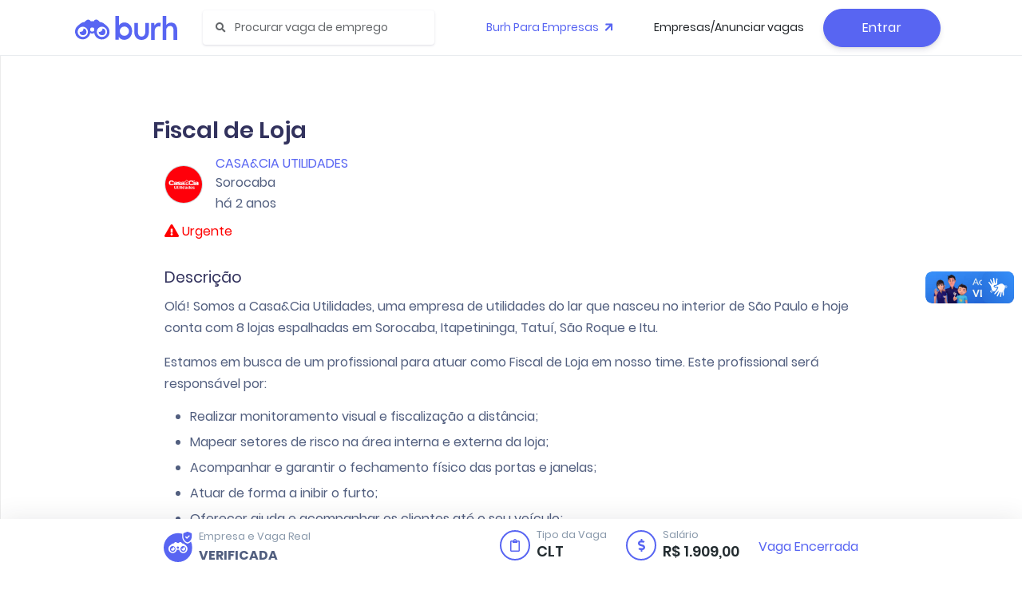

--- FILE ---
content_type: text/html; charset=utf-8
request_url: https://burh.com.br/vagas/4812075810
body_size: 10717
content:
<!doctype html>
<html class="menu-fixed" lang="pt-BR">
	<head>
		<meta data-n-head="ssr" charset="utf-8"><meta data-n-head="ssr" lang="pt-BR"><meta data-n-head="ssr" name="viewport" content="width=device-width, initial-scale=1, viewport-fit=cover, user-scalable=no"><meta data-n-head="ssr" name="google" content="notranslate"><meta data-n-head="ssr" data-hid="copyright" name="copyright" content="© 2022 Burh"><meta data-n-head="ssr" data-hid="revisit-after" name="revisit-after" content="1 day"><meta data-n-head="ssr" data-hid="fb:app_id" property="fb:app_id" content="667555609939966"><meta data-n-head="ssr" data-hid="twitter:url" property="twitter:url" content="https://burh.com.br"><meta data-n-head="ssr" name="apple-mobile-web-app-title" content="Burh"><meta data-n-head="ssr" name="application-name" content="Burh"><meta data-n-head="ssr" name="msapplication-TileColor" content="#FFFFFF"><meta data-n-head="ssr" name="msapplication-config" content="/base/icons/browserconfig.xml"><meta data-n-head="ssr" name="theme-color" content="#FFFFFF"><meta data-n-head="ssr" data-hid="charset" charset="utf-8"><meta data-n-head="ssr" data-hid="mobile-web-app-capable" name="mobile-web-app-capable" content="yes"><meta data-n-head="ssr" data-hid="description" name="description" content="🔥 Fiscal de Loja na Casa&amp;Cia Utilidades - Sorocaba | R$ 1909 | Benefícios | Burh"><meta data-n-head="ssr" data-hid="keywords" name="keywords" content="Fiscal de Loja Sorocaba, vaga Fiscal de Loja, emprego Sorocaba, trabalho Fiscal de Loja, oportunidade Sorocaba, Fiscal de Loja SP, vagas Sorocaba 2026, Fiscal de Loja Casa&amp;Cia Utilidades, vagas Casa&amp;Cia Utilidades, trabalhar Casa&amp;Cia Utilidades"><meta data-n-head="ssr" data-hid="robots" name="robots" content="index, follow, max-snippet:-1, max-image-preview:large, max-video-preview:-1"><meta data-n-head="ssr" data-hid="author" name="author" content="Casa&amp;Cia Utilidades"><meta data-n-head="ssr" data-hid="og:title" property="og:title" content="Fiscal de Loja - Casa&amp;Cia Utilidades | Sorocaba | Burh"><meta data-n-head="ssr" data-hid="og:description" property="og:description" content="🔥 Fiscal de Loja na Casa&amp;Cia Utilidades - Sorocaba | R$ 1909 | Benefícios | Burh"><meta data-n-head="ssr" data-hid="og:image" property="og:image" content="https://burhstorage.nyc3.digitaloceanspaces.com/app/company/logo/Hf8HjtOYmYIfGXEiCbw7UeqFZ2tNJQUei1bcDvOqYrQ3kht1GLWy/200/98de8031-d1f6-41e1-8b88-23db93a09590"><meta data-n-head="ssr" data-hid="og:image:width" property="og:image:width" content="200"><meta data-n-head="ssr" data-hid="og:image:height" property="og:image:height" content="200"><meta data-n-head="ssr" data-hid="og:image:alt" property="og:image:alt" content="Logo da Casa&amp;Cia Utilidades"><meta data-n-head="ssr" data-hid="og:url" property="og:url" content="https://burh.com.br/vagas/4812075810"><meta data-n-head="ssr" data-hid="og:type" property="og:type" content="website"><meta data-n-head="ssr" data-hid="og:site_name" property="og:site_name" content="Burh"><meta data-n-head="ssr" data-hid="og:locale" property="og:locale" content="pt_BR"><meta data-n-head="ssr" data-hid="twitter:card" name="twitter:card" content="summary_large_image"><meta data-n-head="ssr" data-hid="twitter:site" name="twitter:site" content="@burhbrasil"><meta data-n-head="ssr" data-hid="twitter:title" name="twitter:title" content="Fiscal de Loja - Casa&amp;Cia Utilidades | Sorocaba | Burh"><meta data-n-head="ssr" data-hid="twitter:description" name="twitter:description" content="🔥 Fiscal de Loja na Casa&amp;Cia Utilidades - Sorocaba | R$ 1909 | Benefícios | Burh"><meta data-n-head="ssr" data-hid="twitter:image" name="twitter:image" content="https://burhstorage.nyc3.digitaloceanspaces.com/app/company/logo/Hf8HjtOYmYIfGXEiCbw7UeqFZ2tNJQUei1bcDvOqYrQ3kht1GLWy/200/98de8031-d1f6-41e1-8b88-23db93a09590"><meta data-n-head="ssr" data-hid="twitter:image:alt" name="twitter:image:alt" content="Logo da Casa&amp;Cia Utilidades"><meta data-n-head="ssr" data-hid="theme-color" name="theme-color" content="#5865f2"><meta data-n-head="ssr" data-hid="apple-mobile-web-app-title" name="apple-mobile-web-app-title" content="Burh"><title>Fiscal de Loja - Casa&amp;Cia Utilidades | Sorocaba | Burh</title><base href="/"><link data-n-head="ssr" rel="stylesheet" href="/poppins.css"><link data-n-head="ssr" rel="stylesheet" href="/fontawesome/css/all.min.css"><link data-n-head="ssr" rel="stylesheet" href="/burh/icons-style.css"><link data-n-head="ssr" rel="shortcut icon" href="/base/icons/favicon.ico"><link data-n-head="ssr" rel="icon" sizes="32x32" href="/base/icons/favicon-32x32.png"><link data-n-head="ssr" rel="icon" sizes="16x16" href="/base/icons/favicon-16x16.png"><link data-n-head="ssr" rel="mask-icon" href="/base/icons/safari-pinned-tab.svg" color="#FFFFFF"><link data-n-head="ssr" rel="apple-touch-icon" href="/base/icons/apple-touch-icon.png"><link data-n-head="ssr" rel="apple-touch-icon" sizes="57x57" href="/base/icons/apple-touch-icon-57x57.png"><link data-n-head="ssr" rel="apple-touch-icon" sizes="60x60" href="/base/icons/apple-touch-icon-60x60.png"><link data-n-head="ssr" rel="apple-touch-icon" sizes="72x72" href="/base/icons/apple-touch-icon-72x72.png"><link data-n-head="ssr" rel="apple-touch-icon" sizes="76x76" href="/base/icons/apple-touch-icon-76x76.png"><link data-n-head="ssr" rel="apple-touch-icon" sizes="114x114" href="/base/icons/apple-touch-icon-114x114.png"><link data-n-head="ssr" rel="apple-touch-icon" sizes="120x120" href="/base/icons/apple-touch-icon-120x120.png"><link data-n-head="ssr" rel="apple-touch-icon" sizes="144x144" href="/base/icons/apple-touch-icon-144x144.png"><link data-n-head="ssr" rel="apple-touch-icon" sizes="152x152" href="/base/icons/apple-touch-icon-152x152.png"><link data-n-head="ssr" rel="apple-touch-icon" sizes="180x180" href="/base/icons/apple-touch-icon-180x180.png"><link data-n-head="ssr" data-hid="shortcut-icon" rel="shortcut icon" href="/base/icons/android-chrome-192x192.png"><link data-n-head="ssr" data-hid="apple-touch-icon" rel="apple-touch-icon" href="/base/icons/android-chrome-512x512.png" sizes="512x512"><link data-n-head="ssr" rel="manifest" href="/_nuxt/manifest.6efb2f8b.json" data-hid="manifest"><link data-n-head="ssr" data-hid="canonical" rel="canonical" href="https://burh.com.br/vagas/4812075810"><link data-n-head="ssr" data-hid="preload-logo" rel="preload" href="https://burhstorage.nyc3.digitaloceanspaces.com/app/company/logo/Hf8HjtOYmYIfGXEiCbw7UeqFZ2tNJQUei1bcDvOqYrQ3kht1GLWy/200/98de8031-d1f6-41e1-8b88-23db93a09590" as="image"><script data-n-head="ssr" src="https://d335luupugsy2.cloudfront.net/js/loader-scripts/3c2e7381-5593-4039-bab8-ae83611216b8-loader.js"></script><script data-n-head="ssr" type="text/javascript">window.initMap = function(){
      window.dispatchEvent(new Event('maps-module:loaded'));
      window.addEventListener('maps-module:initiated', function(){
        setTimeout(function(){
          window.dispatchEvent(new Event('maps-module:loaded'));
        });
      });
    }</script><script data-n-head="ssr" src="//maps.googleapis.com/maps/api/js?key=AIzaSyDkTLkFvto2FU0kIejG-Ll-f_7Qeh8360s&libraries=places&callback=initMap" defer async></script><script data-n-head="ssr" data-hid="job-posting-schema" type="application/ld+json">{"@context":"https://schema.org/","@type":"JobPosting","title":"Fiscal de Loja","description":"Oportunidade de Fiscal de Loja em Sorocaba. Casa&Cia Utilidades busca profissionais qualificados.","identifier":{"@type":"PropertyValue","name":"Job ID","value":"4812075810"},"datePosted":"2024-04-11","validThrough":"2024-07-11","dateModified":"2024-04-11","employmentType":"FULL_TIME","url":"https://burh.com.br/vagas/4812075810","hiringOrganization":{"@type":"Organization","name":"Casa&Cia Utilidades","logo":{"@type":"ImageObject","url":"https://burhstorage.nyc3.digitaloceanspaces.com/app/company/logo/Hf8HjtOYmYIfGXEiCbw7UeqFZ2tNJQUei1bcDvOqYrQ3kht1GLWy/200/98de8031-d1f6-41e1-8b88-23db93a09590","width":"200","height":"200"},"sameAs":"https://burh.com.br/carreiras/casaecia"},"applicationContact":{"@type":"ContactPoint","contactType":"recruiter","url":"https://burh.com.br/vagas/4812075810","availableLanguage":"pt-BR"},"jobLocation":{"@type":"Place","address":{"@type":"PostalAddress","streetAddress":"","addressLocality":"Sorocaba","addressRegion":"SP","postalCode":"18010000","addressCountry":"BR"}},"baseSalary":{"@type":"MonetaryAmount","currency":"BRL","value":{"@type":"QuantitativeValue","value":1909,"unitText":"MONTH"}},"jobBenefits":["Convênio Médico","Assistência Odontológica","Bonificação / Premiação"]}</script><script data-n-head="ssr" data-hid="breadcrumb-schema" type="application/ld+json">{"@context":"https://schema.org","@type":"BreadcrumbList","itemListElement":[{"@type":"ListItem","position":1,"name":"Home","item":"https://burh.com.br"},{"@type":"ListItem","position":2,"name":"Vagas","item":"https://burh.com.br/vagas"},{"@type":"ListItem","position":3,"name":"Fiscal de Loja","item":"https://burh.com.br/vagas/4812075810"}]}</script><script data-n-head="ssr" data-hid="faq-schema" type="application/ld+json">{"@context":"https://schema.org","@type":"FAQPage","mainEntity":[{"@type":"Question","name":"Como me candidatar a esta vaga?","acceptedAnswer":{"@type":"Answer","text":"Clique no botão \"Candidatar-se\" na página da vaga e preencha seus dados. O processo é gratuito e rápido."}},{"@type":"Question","name":"Qual o salário oferecido?","acceptedAnswer":{"@type":"Answer","text":"R$ 1909 mensais"}},{"@type":"Question","name":"A vaga oferece benefícios?","acceptedAnswer":{"@type":"Answer","text":"Sim, incluindo: Convênio Médico, Assistência Odontológica, Bonificação / Premiação."}},{"@type":"Question","name":"Qual a localização da vaga?","acceptedAnswer":{"@type":"Answer","text":"Esta vaga é presencial em Sorocaba, SP."}}]}</script><link rel="preload" href="/_nuxt/836662e.js" as="script"><link rel="preload" href="/_nuxt/479995a.js" as="script"><link rel="preload" href="/_nuxt/7be3cbc.js" as="script"><link rel="preload" href="/_nuxt/2ce5aa1.js" as="script"><link rel="preload" href="/_nuxt/df4a4fe.js" as="script"><link rel="preload" href="/_nuxt/fd6ea55.js" as="script"><link rel="preload" href="/_nuxt/d095dd3.js" as="script"><link rel="preload" href="/_nuxt/7703a83.js" as="script"><link rel="preload" href="/_nuxt/c634ea6.js" as="script"><link rel="preload" href="/_nuxt/d460507.js" as="script"><link rel="preload" href="/_nuxt/4e53854.js" as="script"><link rel="preload" href="/_nuxt/css/2a79c09.css" as="style"><link rel="preload" href="/_nuxt/aa5fd6a.js" as="script"><link rel="preload" href="/_nuxt/d847a74.js" as="script"><link rel="preload" href="/_nuxt/a56ff90.js" as="script"><link rel="preload" href="/_nuxt/536abf9.js" as="script"><link rel="preload" href="/_nuxt/css/6a99ad2.css" as="style"><link rel="preload" href="/_nuxt/9815c15.js" as="script"><link rel="preload" href="/_nuxt/8242677.js" as="script"><link rel="preload" href="/_nuxt/8055a52.js" as="script"><link rel="preload" href="/_nuxt/3266137.js" as="script"><link rel="preload" href="/_nuxt/7de6f33.js" as="script"><link rel="preload" href="/_nuxt/1ad1da9.js" as="script"><link rel="preload" href="/_nuxt/dcf58e2.js" as="script"><link rel="preload" href="/_nuxt/95cee0a.js" as="script"><link rel="preload" href="/_nuxt/css/fd7d45a.css" as="style"><link rel="preload" href="/_nuxt/c0139a8.js" as="script"><link rel="preload" href="/_nuxt/a7e0624.js" as="script"><link rel="preload" href="/_nuxt/103a7f0.js" as="script"><link rel="preload" href="/_nuxt/fe534d0.js" as="script"><link rel="preload" href="/_nuxt/css/21e6d46.css" as="style"><link rel="preload" href="/_nuxt/721d6be.js" as="script"><link rel="preload" href="/_nuxt/css/65bd29e.css" as="style"><link rel="preload" href="/_nuxt/ea828ac.js" as="script"><link rel="preload" href="/_nuxt/02b2975.js" as="script"><link rel="preload" href="/_nuxt/d505b1d.js" as="script"><link rel="preload" href="/_nuxt/fb0f20b.js" as="script"><link rel="preload" href="/_nuxt/88f2a7e.js" as="script"><link rel="preload" href="/_nuxt/da4dbf9.js" as="script"><link rel="preload" href="/_nuxt/770151c.js" as="script"><link rel="preload" href="/_nuxt/93974d8.js" as="script"><link rel="preload" href="/_nuxt/941372e.js" as="script"><link rel="preload" href="/_nuxt/c629fc2.js" as="script"><link rel="preload" href="/_nuxt/122a607.js" as="script"><link rel="preload" href="/_nuxt/3762691.js" as="script"><link rel="preload" href="/_nuxt/9fb9dd7.js" as="script"><link rel="preload" href="/_nuxt/4a17bfc.js" as="script"><link rel="preload" href="/_nuxt/dcdcd84.js" as="script"><link rel="preload" href="/_nuxt/css/5ee4354.css" as="style"><link rel="preload" href="/_nuxt/2e66afb.js" as="script"><link rel="preload" href="/_nuxt/5dc64f7.js" as="script"><link rel="preload" href="/_nuxt/9fd2324.js" as="script"><link rel="preload" href="/_nuxt/css/c56a85d.css" as="style"><link rel="preload" href="/_nuxt/fda96dd.js" as="script"><link rel="preload" href="/_nuxt/bab0b8a.js" as="script"><link rel="preload" href="/_nuxt/d257edc.js" as="script"><link rel="preload" href="/_nuxt/css/dc6dd28.css" as="style"><link rel="preload" href="/_nuxt/62afafa.js" as="script"><link rel="preload" href="/_nuxt/63152e7.js" as="script"><link rel="preload" href="/_nuxt/458ac51.js" as="script"><link rel="preload" href="/_nuxt/3dc9a7f.js" as="script"><link rel="preload" href="/_nuxt/css/d46bd22.css" as="style"><link rel="preload" href="/_nuxt/a622b88.js" as="script"><link rel="preload" href="/_nuxt/css/6745a6e.css" as="style"><link rel="preload" href="/_nuxt/4b4c229.js" as="script"><link rel="preload" href="/_nuxt/3a448e6.js" as="script"><link rel="preload" href="/_nuxt/css/76fc9b2.css" as="style"><link rel="preload" href="/_nuxt/7707e6a.js" as="script"><link rel="preload" href="/_nuxt/css/8c7e375.css" as="style"><link rel="preload" href="/_nuxt/54683d0.js" as="script"><link rel="preload" href="/_nuxt/d309c3f.js" as="script"><link rel="preload" href="/_nuxt/css/50fcb92.css" as="style"><link rel="preload" href="/_nuxt/ff979f1.js" as="script"><link rel="preload" href="/_nuxt/css/411b646.css" as="style"><link rel="preload" href="/_nuxt/9b1daa7.js" as="script"><link rel="preload" href="/_nuxt/css/11e3f68.css" as="style"><link rel="preload" href="/_nuxt/5362539.js" as="script"><link rel="stylesheet" href="/_nuxt/css/2a79c09.css"><link rel="stylesheet" href="/_nuxt/css/6a99ad2.css"><link rel="stylesheet" href="/_nuxt/css/fd7d45a.css"><link rel="stylesheet" href="/_nuxt/css/21e6d46.css"><link rel="stylesheet" href="/_nuxt/css/65bd29e.css"><link rel="stylesheet" href="/_nuxt/css/5ee4354.css"><link rel="stylesheet" href="/_nuxt/css/c56a85d.css"><link rel="stylesheet" href="/_nuxt/css/dc6dd28.css"><link rel="stylesheet" href="/_nuxt/css/d46bd22.css"><link rel="stylesheet" href="/_nuxt/css/6745a6e.css"><link rel="stylesheet" href="/_nuxt/css/76fc9b2.css"><link rel="stylesheet" href="/_nuxt/css/8c7e375.css"><link rel="stylesheet" href="/_nuxt/css/50fcb92.css"><link rel="stylesheet" href="/_nuxt/css/411b646.css"><link rel="stylesheet" href="/_nuxt/css/11e3f68.css">
	</head>
	<body class="g-sidenav-show g-sidenav-pinned">
		<div data-server-rendered="true" id="__nuxt"><!----><div id="__layout"><div class="main-content"><div class="burh__portal__modal vue-portal-target"></div> <div tabindex="-1" role="dialog" aria-hidden="true" class="modal fade d-none" style="display:none;"><div class="modal-dialog modal-dialog-centered"><div class="modal-content"><!----> <div class="modal-body"><div class="login-page simple" data-v-2afa2b3c><div class="vld-parent" data-v-2afa2b3c><div tabindex="0" aria-label="Loading" class="vld-overlay is-active is-full-page" style="display:none;"><div class="vld-background" style="backdrop-filter:blur(2px);"></div><div class="vld-icon"><svg viewBox="0 0 120 30" xmlns="http://www.w3.org/2000/svg" fill="#5865F2" width="60" height="240"><circle cx="15" cy="15" r="15"><animate attributeName="r" from="15" to="15" begin="0s" dur="0.8s" values="15;9;15" calcMode="linear" repeatCount="indefinite"></animate><animate attributeName="fill-opacity" from="1" to="1" begin="0s" dur="0.8s" values="1;.5;1" calcMode="linear" repeatCount="indefinite"></animate></circle><circle cx="60" cy="15" r="9" fill-opacity="0.3"><animate attributeName="r" from="9" to="9" begin="0s" dur="0.8s" values="9;15;9" calcMode="linear" repeatCount="indefinite"></animate><animate attributeName="fill-opacity" from="0.5" to="0.5" begin="0s" dur="0.8s" values=".5;1;.5" calcMode="linear" repeatCount="indefinite"></animate></circle><circle cx="105" cy="15" r="15"><animate attributeName="r" from="15" to="15" begin="0s" dur="0.8s" values="15;9;15" calcMode="linear" repeatCount="indefinite"></animate><animate attributeName="fill-opacity" from="1" to="1" begin="0s" dur="0.8s" values="1;.5;1" calcMode="linear" repeatCount="indefinite"></animate></circle></svg></div></div></div> <div class="notifications" data-v-2afa2b3c><span mode="out-in"></span></div> <div data-v-2afa2b3c><div class="row" data-v-2afa2b3c><div class="col" data-v-2afa2b3c><!----> <h2 class="text-center mb-3 py-2 simple-title" data-v-2afa2b3c>
						Entre agora, seja livre!
					</h2> <button type="button" class="btn btn-facebook btn-icon btn-block btn-icon btn-fab btn-default" data-v-20d72f15 data-v-2afa2b3c><!----> <span class="btn-inner--icon" data-v-20d72f15 data-v-2afa2b3c><i class="fab fa-facebook" data-v-20d72f15 data-v-2afa2b3c></i></span> <span class="btn-inner--text" data-v-20d72f15 data-v-2afa2b3c>
								Entrar com Facebook
							</span></button> <button type="button" default="default" class="btn btn-block btn-icon btn-fab btn-outline-default" data-v-20d72f15 data-v-2afa2b3c><!----> <span class="btn-inner--icon" data-v-20d72f15 data-v-2afa2b3c><i class="fab fa-linkedin" data-v-20d72f15 data-v-2afa2b3c></i></span> <span class="btn-inner--text" data-v-20d72f15 data-v-2afa2b3c>
								Entrar com LinkedIn
							</span></button> <div class="text-muted text-center mb-3" data-v-2afa2b3c>ou</div> <span data-v-2afa2b3c><form data-v-2afa2b3c><div data-v-2afa2b3c><div class="form-group mb-2" data-v-2afa2b3c><!----> <div><!----> <input type="text" valid="true" name="Email" placeholder="Endereço de E-mail" value="" class="form-control"> <!---->  <!----> <!----></div></div></div> <div data-v-2afa2b3c><div class="form-group mb-2" data-v-2afa2b3c><!----> <div class="input-group"><!----> <input type="password" valid="true" name="Password" placeholder="Senha" value="" class="form-control"> <div class="input-group-append"><span class="input-group-text"><i class="fa fa-eye-slash eye-w"></i></span></div>  <!----> <!----></div></div></div> <div class="row" data-v-2afa2b3c><div class="col-md-7 col-6 align-items-center d-flex" data-v-2afa2b3c><div class="custom-control custom-checkbox mb-0" data-v-2afa2b3c><input id="d1a05460b7aa6" type="checkbox" class="custom-control-input" data-v-2afa2b3c> <label for="d1a05460b7aa6" class="custom-control-label" data-v-2afa2b3c>
											Lembrar de mim
										</label></div></div> <div class="col-md-5 col-6" data-v-2afa2b3c><div class="text-muted text-right" data-v-2afa2b3c><a href="/recuperar" class="btn btn-sm btn-link pr-0 pl-0 mb-0 mt-0" data-v-2afa2b3c>
											Esqueceu a Senha?
										</a></div></div></div> <button type="submit" class="btn btn-block btn-primary" data-v-20d72f15 data-v-2afa2b3c><!----> 
								Entrar
							</button></form></span></div></div> <!----> <div class="row mt-4" data-v-2afa2b3c><div class="col-12 text-center" data-v-2afa2b3c><span data-v-2afa2b3c>Não possui cadastro?</span></div> <div class="col-12 mt-4 py-4 register__container" data-v-2afa2b3c><a href="/cadastro?simplified=true&amp;rollback=%2Fvagas%2F4812075810" class="register__card register__card--blue" data-v-2afa2b3c><div class="icon" data-v-2afa2b3c><span class="display-4" data-v-2afa2b3c> 🚀 </span></div> <div data-v-2afa2b3c><h2 class="title" data-v-2afa2b3c>Cadastro Simplificado</h2> <span class="sub__title" data-v-2afa2b3c>Ideal para quem deseja se candidatar a uma vaga
							rapidamente.</span></div> <div class="extra" data-v-2afa2b3c><span class="badge badge-primary" data-v-2afa2b3c> BETA </span></div></a> <a href="/cadastro?rollback=%2Fvagas%2F4812075810" class="register__card" data-v-2afa2b3c><div class="icon" data-v-2afa2b3c><span class="display-4" data-v-2afa2b3c> 🌟 </span></div> <div data-v-2afa2b3c><h2 class="title" data-v-2afa2b3c>Cadastro Padrão</h2> <span class="sub__title" data-v-2afa2b3c>Ideal para quem deseja utilizar todos os
							recursos Burh, com acesso a +1000 vagas.</span></div></a></div></div> <!----></div></div></div> <!----></div></div></div> <div id="burhGlobalLoader"><div class="loader-wrapper"><span class="d-block w-100"><img src="/img/brand/burh-isotipo.svg" alt="Burh"></span> <div class="loader"></div></div></div> <div class="navbar-main"><!----> <nav class="navbar border-bottom navbar-animated navbar-horizontal navbar-main navbar-expand-lg bg- bg-white navbar-light"><div class="container-fluid container-fluid--bu"><div class="navbar-wrapper"><a href="/feed" class="navbar-brand d-flex"><img src="/img/brand/burh-imagotipo.svg" alt="BURH: Suas vagas" class="navbar-brand-img navbar-brand-img--full"></a></div><form id="navbar-search-main" class="navbar-search form-inline mr-sm-auto navbar-search-light"><div class="form-group mb-0"><div class="input-group input-group-alternative input-group-merge"><div class="input-group-prepend"><span class="input-group-text"><i class="fas fa-search"></i></span></div> <input placeholder="Procurar vaga de emprego" type="text" value="" class="form-control form-control--focus"></div></div> <button type="button" data-action="search-close" data-target="#navbar-search-main" aria-label="Close" class="close"><span aria-hidden="true">×</span></button></form> <div class="d-flex"><button type="button" aria-expanded="false" aria-label="Toggle navigation" class="navbar-toggler collapsed"><span class="navbar-toggler-icon"></span></button> <div class="navbar-collapse navbar-custom-collapse collapse show" style="display:none;"> <div class="navbar-collapse-header"><div class="row"><div class="col-6 collapse-brand"><a href="/" class="nuxt-link-active"><img src="/img/brand/burh-imagotipo.svg" alt="BURH: Suas vagas" class="navbar-brand-img navbar-brand-img--full"></a></div> <div class="col-6 collapse-close"><button type="button" class="navbar-toggler"><span></span> <span></span></button></div></div></div>  <ul class="navbar-nav navbar-nav--menu align-items-center ml-md-auto"><li class="nav-item"><a href="https://seja.burh.com.br/" target="_blank" rel="noopener" class="nav-link text-primary">
					Burh Para Empresas
					<i class="fas fa-arrow-right ml-1" style="transform:rotate(-45deg);"></i></a></li> <!----> <li class="nav-item"><a href="https://empresas.burh.com.br" target="_blank" class="nav-link">Empresas/Anunciar vagas</a></li> <li class="nav-item"><hr class="d-lg-none mt-3 mb-4"> <button class="btn btn-primary btn-block mb-0 mt-0">
						Entrar
					</button></li></ul> <!----> </div> </div></div></nav></div> <!----> <div class="bu-body"><div class="page-job-detail printable"><div class="job-detail printable job-detail--page"><img src="/img/brand/burh-imagotipo.svg" alt="BURH" class="printable__logoburh"> <div class="job-detail__wrapper"><div class="container"><div class="job-detail__header mt-4"><div><div class="row" style="align-items: center; margin-bottom: 8px;"><h1 class="display-1" style="margin-bottom: 0;">
								Fiscal de Loja

								<!----></h1> <!----></div> <div class="d-flex w-100 company-info"><span class="avatar rounded-circle"><img alt="Casa&amp;Cia Utilidades" src="https://burhstorage.nyc3.digitaloceanspaces.com/app/company/logo/Hf8HjtOYmYIfGXEiCbw7UeqFZ2tNJQUei1bcDvOqYrQ3kht1GLWy/200/98de8031-d1f6-41e1-8b88-23db93a09590" onerror="this.src='/img/content/company-logo-not-found.svg'" class="img-fill"></span> <div><span class="job-detail__company"><a href="#">Casa&amp;Cia Utilidades</a> <!----></span> <span class="job-detail__local">
									Sorocaba
								</span> <p class="job-detail__published">
									há 2 anos
								</p></div></div> <!----> <div class="urgency-container"><svg aria-hidden="true" focusable="false" data-prefix="fas" data-icon="exclamation-triangle" role="img" xmlns="http://www.w3.org/2000/svg" viewBox="0 0 576 512" class="svg-inline--fa fa-exclamation-triangle fa-w-18"><path fill="currentColor" d="M569.517 440.013C587.975 472.007 564.806 512 527.94 512H48.054c-36.937 0-59.999-40.055-41.577-71.987L246.423 23.985c18.467-32.009 64.72-31.951 83.154 0l239.94 416.028zM288 354c-25.405 0-46 20.595-46 46s20.595 46 46 46 46-20.595 46-46-20.595-46-46-46zm-43.673-165.346l7.418 136c.347 6.364 5.609 11.346 11.982 11.346h48.546c6.373 0 11.635-4.982 11.982-11.346l7.418-136c.375-6.874-5.098-12.654-11.982-12.654h-63.383c-6.884 0-12.356 5.78-11.981 12.654z"></path></svg> <span>Urgente</span></div></div> </div> <div class="job-detail__info"><div class="box-icon"><div class="avatar"><svg aria-hidden="true" focusable="false" data-prefix="far" data-icon="clipboard" role="img" xmlns="http://www.w3.org/2000/svg" viewBox="0 0 384 512" class="svg-inline--fa fa-clipboard fa-w-12"><path fill="currentColor" d="M336 64h-80c0-35.3-28.7-64-64-64s-64 28.7-64 64H48C21.5 64 0 85.5 0 112v352c0 26.5 21.5 48 48 48h288c26.5 0 48-21.5 48-48V112c0-26.5-21.5-48-48-48zM192 40c13.3 0 24 10.7 24 24s-10.7 24-24 24-24-10.7-24-24 10.7-24 24-24zm144 418c0 3.3-2.7 6-6 6H54c-3.3 0-6-2.7-6-6V118c0-3.3 2.7-6 6-6h42v36c0 6.6 5.4 12 12 12h168c6.6 0 12-5.4 12-12v-36h42c3.3 0 6 2.7 6 6z"></path></svg></div> <div class="box-icon__text"><span class="text-muted">Tipo da Vaga</span> <b class="lead">CLT</b></div></div> <div class="box-icon"><div class="avatar"><svg aria-hidden="true" focusable="false" data-prefix="fas" data-icon="dollar-sign" role="img" xmlns="http://www.w3.org/2000/svg" viewBox="0 0 288 512" class="svg-inline--fa fa-dollar-sign fa-w-9"><path fill="currentColor" d="M209.2 233.4l-108-31.6C88.7 198.2 80 186.5 80 173.5c0-16.3 13.2-29.5 29.5-29.5h66.3c12.2 0 24.2 3.7 34.2 10.5 6.1 4.1 14.3 3.1 19.5-2l34.8-34c7.1-6.9 6.1-18.4-1.8-24.5C238 74.8 207.4 64.1 176 64V16c0-8.8-7.2-16-16-16h-32c-8.8 0-16 7.2-16 16v48h-2.5C45.8 64-5.4 118.7.5 183.6c4.2 46.1 39.4 83.6 83.8 96.6l102.5 30c12.5 3.7 21.2 15.3 21.2 28.3 0 16.3-13.2 29.5-29.5 29.5h-66.3C100 368 88 364.3 78 357.5c-6.1-4.1-14.3-3.1-19.5 2l-34.8 34c-7.1 6.9-6.1 18.4 1.8 24.5 24.5 19.2 55.1 29.9 86.5 30v48c0 8.8 7.2 16 16 16h32c8.8 0 16-7.2 16-16v-48.2c46.6-.9 90.3-28.6 105.7-72.7 21.5-61.6-14.6-124.8-72.5-141.7z"></path></svg></div> <div class="box-icon__text"><span class="text-muted">Salário</span> <b class="lead">
										R$ 1.909,00
									 <!----></b></div></div></div> <!----> <!----> <div class="job-detail__body"><h2 class="display-3"><span>Descrição</span></h2> <div class="markdown-content" data-v-ea7da7c0><div class="default-text" data-v-ea7da7c0><p>Olá! Somos a Casa&amp;Cia Utilidades, uma empresa de utilidades do lar que nasceu no interior de São Paulo e hoje conta com 8 lojas espalhadas em Sorocaba, Itapetininga, Tatuí, São Roque e Itu.</p>
<p>Estamos em busca de um profissional para atuar como Fiscal de Loja em nosso time. Este profissional será responsável por:</p>
<ul>
<li>Realizar monitoramento visual e fiscalização a distância;</li>
<li>Mapear setores de risco na área interna e externa da loja;</li>
<li>Acompanhar e garantir o fechamento físico das portas e janelas;</li>
<li>Atuar de forma a inibir o furto;</li>
<li>Oferecer ajuda e acompanhar os clientes até o seu veículo;</li>
<li>Atender com simpatia e atenção;</li>
<li>Garantir o autoatendimento do cliente apoiando a equipe de operação.</li>
<li>Apoiar a equipe de operação, garantindo ao cliente a melhor experiência de compras.</li>
</ul>
<p>Competências Exigidas</p>
<ul>
<li>Bom relacionamento interpessoal, simpatia e empatia, atenção, agilidade, paciência e bom humor.</li>
<li>Nível médio (completo).</li>
<li>Experiência em função similar ou em outras áreas do varejo/correlatas.</li>
<li>Ter habilitação categoria B e habilidade em manobra de veículos de passeio.</li>
</ul>
<p>Se você se encaixa nesse perfil, venha fazer parte da nossa equipe! Aguardamos seu contato.</p>
</div></div> <!----> <hr> <h2 class="display-3">
						Benefícios
					</h2> <ul class="list-inline d-none d-md-block"><li class="list-inline-item mb-2"><span class="badge badge-outline-default badge-pill badge-lg">Convênio Médico</span></li><li class="list-inline-item mb-2"><span class="badge badge-outline-default badge-pill badge-lg">Assistência Odontológica</span></li><li class="list-inline-item mb-2"><span class="badge badge-outline-default badge-pill badge-lg">Bonificação / Premiação</span></li></ul> <hr> <ul class="list-unstyled d-sm-block d-md-none"><li><ul class="pl-4"><li class="mb-2">
									Convênio Médico
								</li><li class="mb-2">
									Assistência Odontológica
								</li><li class="mb-2">
									Bonificação / Premiação
								</li></ul></li></ul> <hr class="d-sm-block d-md-none"> <!----> <button type="button" class="btn d-sm-block d-md-none w-100 mb-0 btn-outline-primary" data-v-20d72f15><!----> 
						Compartilhar
					</button> <button type="button" class="btn d-sm-block d-md-none w-100 btn-outline-primary" data-v-20d72f15><!----> <svg aria-hidden="true" focusable="false" data-prefix="far" data-icon="heart" role="img" xmlns="http://www.w3.org/2000/svg" viewBox="0 0 512 512" class="mr-2 svg-inline--fa fa-heart fa-w-16" data-v-20d72f15><path fill="currentColor" d="M458.4 64.3C400.6 15.7 311.3 23 256 79.3 200.7 23 111.4 15.6 53.6 64.3-21.6 127.6-10.6 230.8 43 285.5l175.4 178.7c10 10.2 23.4 15.9 37.6 15.9 14.3 0 27.6-5.6 37.6-15.8L469 285.6c53.5-54.7 64.7-157.9-10.6-221.3zm-23.6 187.5L259.4 430.5c-2.4 2.4-4.4 2.4-6.8 0L77.2 251.8c-36.5-37.2-43.9-107.6 7.3-150.7 38.9-32.7 98.9-27.8 136.5 10.5l35 35.7 35-35.7c37.8-38.5 97.8-43.2 136.5-10.6 51.1 43.1 43.5 113.9 7.3 150.8z" data-v-20d72f15></path></svg>
						Salvar
					</button></div></div></div> <div slot="footer-content" class="job-detail__footer"><div class="container"><div class="box-selo-burh ellipsis el-tooltip"><div><img src="/img/icons/selo-burh.svg" class="box-selo-burh__icon"></div> <div class="ellipsis box-selo-burh__text"><p class="ellipsis text-muted">
								Empresa e Vaga Real
							</p> <p class="ellipsis text-uppercase">
								Verificada
							</p></div></div> <!----> <div class="box-icon"><div class="avatar"><svg aria-hidden="true" focusable="false" data-prefix="far" data-icon="clipboard" role="img" xmlns="http://www.w3.org/2000/svg" viewBox="0 0 384 512" class="svg-inline--fa fa-clipboard fa-w-12"><path fill="currentColor" d="M336 64h-80c0-35.3-28.7-64-64-64s-64 28.7-64 64H48C21.5 64 0 85.5 0 112v352c0 26.5 21.5 48 48 48h288c26.5 0 48-21.5 48-48V112c0-26.5-21.5-48-48-48zM192 40c13.3 0 24 10.7 24 24s-10.7 24-24 24-24-10.7-24-24 10.7-24 24-24zm144 418c0 3.3-2.7 6-6 6H54c-3.3 0-6-2.7-6-6V118c0-3.3 2.7-6 6-6h42v36c0 6.6 5.4 12 12 12h168c6.6 0 12-5.4 12-12v-36h42c3.3 0 6 2.7 6 6z"></path></svg></div> <div class="box-icon__text"><span class="text-muted">Tipo da Vaga</span> <b class="lead">CLT</b> <!----></div></div> <div class="box-icon"><div class="avatar"><svg aria-hidden="true" focusable="false" data-prefix="fas" data-icon="dollar-sign" role="img" xmlns="http://www.w3.org/2000/svg" viewBox="0 0 288 512" class="svg-inline--fa fa-dollar-sign fa-w-9"><path fill="currentColor" d="M209.2 233.4l-108-31.6C88.7 198.2 80 186.5 80 173.5c0-16.3 13.2-29.5 29.5-29.5h66.3c12.2 0 24.2 3.7 34.2 10.5 6.1 4.1 14.3 3.1 19.5-2l34.8-34c7.1-6.9 6.1-18.4-1.8-24.5C238 74.8 207.4 64.1 176 64V16c0-8.8-7.2-16-16-16h-32c-8.8 0-16 7.2-16 16v48h-2.5C45.8 64-5.4 118.7.5 183.6c4.2 46.1 39.4 83.6 83.8 96.6l102.5 30c12.5 3.7 21.2 15.3 21.2 28.3 0 16.3-13.2 29.5-29.5 29.5h-66.3C100 368 88 364.3 78 357.5c-6.1-4.1-14.3-3.1-19.5 2l-34.8 34c-7.1 6.9-6.1 18.4 1.8 24.5 24.5 19.2 55.1 29.9 86.5 30v48c0 8.8 7.2 16 16 16h32c8.8 0 16-7.2 16-16v-48.2c46.6-.9 90.3-28.6 105.7-72.7 21.5-61.6-14.6-124.8-72.5-141.7z"></path></svg></div> <div class="box-icon__text"><span class="text-muted">Salário</span> <b class="lead">
									R$ 1.909,00
								 <!----></b></div></div> <!----> <!----> <!----> <span class="text-primary">Vaga Encerrada</span></div></div> <!----> <DIV class="v-portal" style="display:none;"></DIV> <DIV class="v-portal" style="display:none;"></DIV> <div data-v-0fa467ac><div tabindex="-1" role="dialog" aria-hidden="true" class="modal fade d-none" style="display:none;" data-v-0fa467ac><div class="modal-dialog modal-dialog-centered"><div class="modal-content"><div class="modal-header"><h5 class="modal-title" data-v-0fa467ac></h5> <button type="button" data-dismiss="modal" aria-label="Close" class="close"><span aria-hidden="true">×</span></button></div> <div class="modal-body"> <div class="curriculum-list" data-v-0fa467ac><h1 class="list-title" data-v-0fa467ac>Selecione um currículo</h1> <p class="list-subtitle" data-v-0fa467ac>Não se esqueça de incluir um currículo atualizado</p> <div class="empty-state" data-v-0fa467ac><p class="empty-state__text" data-v-0fa467ac>Nenhum currículo encontrado</p> <p class="empty-state__help" data-v-0fa467ac>Adicione um novo currículo em seu perfil para continuar.</p></div> <input type="file" hidden="hidden" accept=".pdf,.doc,.docx" data-v-0fa467ac> <div class="buttons" data-v-0fa467ac><button type="button" class="btn upload-button btn-default" data-v-20d72f15 data-v-0fa467ac><!----> 
					Carregar currículo
				</button> <button type="button" disabled="disabled" class="btn continue-button btn-default" data-v-20d72f15 data-v-0fa467ac><!----> 
					Continuar
				</button></div></div></div> <!----></div></div></div></div> <!----> <div data-v-173b7885><div tabindex="-1" role="dialog" aria-hidden="true" class="modal fade d-none" style="display:none;" data-v-173b7885><div class="modal-dialog modal-dialog-centered modal-lg modal-lg-custom video-interview-error-modal"><div class="modal-content"><div class="modal-header"><span data-v-173b7885></span> <button type="button" data-dismiss="modal" aria-label="Close" class="close"><span aria-hidden="true">×</span></button></div> <div class="modal-body"> <div class="video-interview-error-content" data-v-173b7885><div class="video-interview-error-content__icon-wrapper" data-v-173b7885><svg aria-hidden="true" focusable="false" data-prefix="fas" data-icon="video" role="img" xmlns="http://www.w3.org/2000/svg" viewBox="0 0 576 512" class="video-interview-error-content__icon svg-inline--fa fa-video fa-w-18" data-v-173b7885><path fill="currentColor" d="M336.2 64H47.8C21.4 64 0 85.4 0 111.8v288.4C0 426.6 21.4 448 47.8 448h288.4c26.4 0 47.8-21.4 47.8-47.8V111.8c0-26.4-21.4-47.8-47.8-47.8zm189.4 37.7L416 177.3v157.4l109.6 75.5c21.2 14.6 50.4-.3 50.4-25.8V127.5c0-25.4-29.1-40.4-50.4-25.8z" data-v-173b7885></path></svg></div> <h2 class="video-interview-error-content__title" data-v-173b7885>Vídeo Apresentação Obrigatória</h2> <p class="video-interview-error-content__description" data-v-173b7885>
					Para continuar no processo seletivo, você deve realizar uma vídeo entrevista.
				</p> <div class="video-interview-error-content__cards" data-v-173b7885><div class="video-interview-error-content__card" data-v-173b7885><div class="video-interview-error-content__card-icon video-interview-error-content__card-icon--green" data-v-173b7885><svg aria-hidden="true" focusable="false" data-prefix="fas" data-icon="check-circle" role="img" xmlns="http://www.w3.org/2000/svg" viewBox="0 0 512 512" class="svg-inline--fa fa-check-circle fa-w-16" data-v-173b7885><path fill="currentColor" d="M504 256c0 136.967-111.033 248-248 248S8 392.967 8 256 119.033 8 256 8s248 111.033 248 248zM227.314 387.314l184-184c6.248-6.248 6.248-16.379 0-22.627l-22.627-22.627c-6.248-6.249-16.379-6.249-22.628 0L216 308.118l-70.059-70.059c-6.248-6.248-16.379-6.248-22.628 0l-22.627 22.627c-6.248 6.248-6.248 16.379 0 22.627l104 104c6.249 6.249 16.379 6.249 22.628.001z" data-v-173b7885></path></svg></div> <div class="video-interview-error-content__card-content" data-v-173b7885><p class="video-interview-error-content__card-title" data-v-173b7885>Prepare-se</p> <p class="video-interview-error-content__card-text" data-v-173b7885>
								Você terá perguntas pré-definidas para responder em vídeo
							</p></div></div> <div class="video-interview-error-content__card" data-v-173b7885><div class="video-interview-error-content__card-icon video-interview-error-content__card-icon--blue" data-v-173b7885><svg aria-hidden="true" focusable="false" data-prefix="fas" data-icon="clock" role="img" xmlns="http://www.w3.org/2000/svg" viewBox="0 0 512 512" class="svg-inline--fa fa-clock fa-w-16" data-v-173b7885><path fill="currentColor" d="M256,8C119,8,8,119,8,256S119,504,256,504,504,393,504,256,393,8,256,8Zm92.49,313h0l-20,25a16,16,0,0,1-22.49,2.5h0l-67-49.72a40,40,0,0,1-15-31.23V112a16,16,0,0,1,16-16h32a16,16,0,0,1,16,16V256l58,42.5A16,16,0,0,1,348.49,321Z" data-v-173b7885></path></svg></div> <div class="video-interview-error-content__card-content" data-v-173b7885><p class="video-interview-error-content__card-title" data-v-173b7885>Duração</p> <p class="video-interview-error-content__card-text" data-v-173b7885>
								até 1 minuto e 30 segundos<br data-v-173b7885>
								Certifique-se de estar em um local tranquilo e bem iluminado
							</p></div></div> <div class="video-interview-error-content__card" data-v-173b7885><div class="video-interview-error-content__card-icon video-interview-error-content__card-icon--orange" data-v-173b7885><svg aria-hidden="true" focusable="false" data-prefix="fas" data-icon="exclamation-triangle" role="img" xmlns="http://www.w3.org/2000/svg" viewBox="0 0 576 512" class="svg-inline--fa fa-exclamation-triangle fa-w-18" data-v-173b7885><path fill="currentColor" d="M569.517 440.013C587.975 472.007 564.806 512 527.94 512H48.054c-36.937 0-59.999-40.055-41.577-71.987L246.423 23.985c18.467-32.009 64.72-31.951 83.154 0l239.94 416.028zM288 354c-25.405 0-46 20.595-46 46s20.595 46 46 46 46-20.595 46-46-20.595-46-46-46zm-43.673-165.346l7.418 136c.347 6.364 5.609 11.346 11.982 11.346h48.546c6.373 0 11.635-4.982 11.982-11.346l7.418-136c.375-6.874-5.098-12.654-11.982-12.654h-63.383c-6.884 0-12.356 5.78-11.981 12.654z" data-v-173b7885></path></svg></div> <div class="video-interview-error-content__card-content" data-v-173b7885><p class="video-interview-error-content__card-title" data-v-173b7885>Requisitos técnicos</p> <p class="video-interview-error-content__card-text" data-v-173b7885>
								Câmera e microfone funcionando, conexão estável com a internet
							</p></div></div></div> <div class="video-interview-error-content__important" data-v-173b7885><p class="video-interview-error-content__important-text" data-v-173b7885><strong data-v-173b7885>Importante:</strong> Esta etapa é obrigatória para prosseguir com esse processo seletivo.
					</p></div> <div class="video-interview-error-content__buttons" data-v-173b7885><button type="button" class="btn btn-subscribe btn-outline-default" data-v-20d72f15 data-v-173b7885><!----> 
						Cancelar
					</button> <button type="button" class="btn btn-subscribe btn-primary" data-v-20d72f15 data-v-173b7885><!----> 
						Ir para o Perfil
					</button></div></div></div> <!----></div></div></div></div></div> <!----> <div><div class="notifications"><span mode="out-in"></span></div> <!----> <!----> <!----> <!----> <!----> <!----> <!----> <!----> <!----> <!----> <!----> <!----> <!----> <!----> <!----></div></div></div> <!----></div></div></div><script>window.__NUXT__=(function(a,b,c,d,e){return {layout:"BurhUserLayout",data:[{job:{address:{city_name:"Sorocaba",country_name:"Brasil",country_code:"BR",region_code:"SP",zip_code:"18010000",address:a},job_id:"4812075810",created_at:"2024-04-11 16:01:17",company_slug:"casaecia",company_logo:"https:\u002F\u002Fburhstorage.nyc3.digitaloceanspaces.com\u002Fapp\u002Fcompany\u002Flogo\u002FHf8HjtOYmYIfGXEiCbw7UeqFZ2tNJQUei1bcDvOqYrQ3kht1GLWy\u002F200\u002F98de8031-d1f6-41e1-8b88-23db93a09590",company_has_careers:d,company_cover:"https:\u002F\u002Fburhstorage.nyc3.digitaloceanspaces.com\u002Fapp\u002Fcompany\u002Fcover\u002FHf8HjtOYmYIfGXEiCbw7UeqFZ2tNJQUei1bcDvOqYrQ3kht1GLWy\u002F2048\u002Fba010219-233f-4dfe-9cca-59992dc79143",job_link:"casaecia\u002Fvaga\u002F4812075810",company_name:"Casa&Cia Utilidades",benefits:[{name:"Medical Assistance"},{name:"Dental Care"},{name:"Bonus \u002F Awards"}],handicapped:c,handicapped_required:d,affirmative:c,private:c,job_title:"Fiscal de Loja",job_description:"Olá! Somos a Casa&Cia Utilidades, uma empresa de utilidades do lar que nasceu no interior de São Paulo e hoje conta com 8 lojas espalhadas em Sorocaba, Itapetininga, Tatuí, São Roque e Itu.\n\nEstamos em busca de um profissional para atuar como Fiscal de Loja em nosso time. Este profissional será responsável por:\n\n- Realizar monitoramento visual e fiscalização a distância;\n- Mapear setores de risco na área interna e externa da loja;\n- Acompanhar e garantir o fechamento físico das portas e janelas;\n- Atuar de forma a inibir o furto;\n- Oferecer ajuda e acompanhar os clientes até o seu veículo;\n- Atender com simpatia e atenção;\n- Garantir o autoatendimento do cliente apoiando a equipe de operação.\n- Apoiar a equipe de operação, garantindo ao cliente a melhor experiência de compras.\n\nCompetências Exigidas\n- Bom relacionamento interpessoal, simpatia e empatia, atenção, agilidade, paciência e bom humor.\n- Nível médio (completo).\n- Experiência em função similar ou em outras áreas do varejo\u002Fcorrelatas.\n- Ter habilitação categoria B e habilidade em manobra de veículos de passeio.\n\nSe você se encaixa nesse perfil, venha fazer parte da nossa equipe! Aguardamos seu contato.",salary:a,min_salary:1909,max_salary:e,type_modality_id:1,type_hiring_id:"2",type_hiring:"CLT",urgency:d,simplified_application:e,status:4,company_customer_id:a,has_robotization:d,journey:c,job_notice:a}}],fetch:{},error:a,state:{automation:{automation:[{type:"vehicle_license",value:b},{type:"urgent_hiring",value:b},{type:"school_formation",value:b},{type:"tool_experience",value:b},{type:"work_experience",value:b},{type:"sector_experience",value:b},{type:"language",value:b},{type:"city",value:b}]},jobApplyWithoutLogin:{desiredJobId:a},localStorage:{currentUser:a,currentCompany:a,token:a,refresh_token:a,city:a},loginModal:{isLoginModalOpen:c},newAccount:{isNewAccount:c},sessionStorage:{currentUser:a,token:a}},serverRendered:d,routePath:"\u002Fvagas\u002F4812075810",config:{_app:{basePath:"\u002F",assetsPath:"\u002F_nuxt\u002F",cdnURL:a}}}}(null,"",false,true,0));</script><script src="/_nuxt/836662e.js" defer></script><script src="/_nuxt/5362539.js" defer></script><script src="/_nuxt/479995a.js" defer></script><script src="/_nuxt/7be3cbc.js" defer></script><script src="/_nuxt/2ce5aa1.js" defer></script><script src="/_nuxt/df4a4fe.js" defer></script><script src="/_nuxt/fd6ea55.js" defer></script><script src="/_nuxt/d095dd3.js" defer></script><script src="/_nuxt/7703a83.js" defer></script><script src="/_nuxt/c634ea6.js" defer></script><script src="/_nuxt/d460507.js" defer></script><script src="/_nuxt/4e53854.js" defer></script><script src="/_nuxt/aa5fd6a.js" defer></script><script src="/_nuxt/d847a74.js" defer></script><script src="/_nuxt/a56ff90.js" defer></script><script src="/_nuxt/536abf9.js" defer></script><script src="/_nuxt/9815c15.js" defer></script><script src="/_nuxt/8242677.js" defer></script><script src="/_nuxt/8055a52.js" defer></script><script src="/_nuxt/3266137.js" defer></script><script src="/_nuxt/7de6f33.js" defer></script><script src="/_nuxt/1ad1da9.js" defer></script><script src="/_nuxt/dcf58e2.js" defer></script><script src="/_nuxt/95cee0a.js" defer></script><script src="/_nuxt/c0139a8.js" defer></script><script src="/_nuxt/a7e0624.js" defer></script><script src="/_nuxt/103a7f0.js" defer></script><script src="/_nuxt/fe534d0.js" defer></script><script src="/_nuxt/721d6be.js" defer></script><script src="/_nuxt/ea828ac.js" defer></script><script src="/_nuxt/02b2975.js" defer></script><script src="/_nuxt/d505b1d.js" defer></script><script src="/_nuxt/fb0f20b.js" defer></script><script src="/_nuxt/88f2a7e.js" defer></script><script src="/_nuxt/da4dbf9.js" defer></script><script src="/_nuxt/770151c.js" defer></script><script src="/_nuxt/93974d8.js" defer></script><script src="/_nuxt/941372e.js" defer></script><script src="/_nuxt/c629fc2.js" defer></script><script src="/_nuxt/122a607.js" defer></script><script src="/_nuxt/3762691.js" defer></script><script src="/_nuxt/9fb9dd7.js" defer></script><script src="/_nuxt/4a17bfc.js" defer></script><script src="/_nuxt/dcdcd84.js" defer></script><script src="/_nuxt/2e66afb.js" defer></script><script src="/_nuxt/5dc64f7.js" defer></script><script src="/_nuxt/9fd2324.js" defer></script><script src="/_nuxt/fda96dd.js" defer></script><script src="/_nuxt/bab0b8a.js" defer></script><script src="/_nuxt/d257edc.js" defer></script><script src="/_nuxt/62afafa.js" defer></script><script src="/_nuxt/63152e7.js" defer></script><script src="/_nuxt/458ac51.js" defer></script><script src="/_nuxt/3dc9a7f.js" defer></script><script src="/_nuxt/a622b88.js" defer></script><script src="/_nuxt/4b4c229.js" defer></script><script src="/_nuxt/3a448e6.js" defer></script><script src="/_nuxt/7707e6a.js" defer></script><script src="/_nuxt/54683d0.js" defer></script><script src="/_nuxt/d309c3f.js" defer></script><script src="/_nuxt/ff979f1.js" defer></script><script src="/_nuxt/9b1daa7.js" defer></script>
	</body>
</html>


--- FILE ---
content_type: application/javascript; charset=UTF-8
request_url: https://burh.com.br/_nuxt/103a7f0.js
body_size: 27441
content:
(window["webpackJsonp"] = window["webpackJsonp"] || []).push([[41],{

/***/ 193:
/***/ (function(module, exports) {

module.exports =
/******/ (function(modules) { // webpackBootstrap
/******/ 	// The module cache
/******/ 	var installedModules = {};
/******/
/******/ 	// The require function
/******/ 	function __webpack_require__(moduleId) {
/******/
/******/ 		// Check if module is in cache
/******/ 		if(installedModules[moduleId]) {
/******/ 			return installedModules[moduleId].exports;
/******/ 		}
/******/ 		// Create a new module (and put it into the cache)
/******/ 		var module = installedModules[moduleId] = {
/******/ 			i: moduleId,
/******/ 			l: false,
/******/ 			exports: {}
/******/ 		};
/******/
/******/ 		// Execute the module function
/******/ 		modules[moduleId].call(module.exports, module, module.exports, __webpack_require__);
/******/
/******/ 		// Flag the module as loaded
/******/ 		module.l = true;
/******/
/******/ 		// Return the exports of the module
/******/ 		return module.exports;
/******/ 	}
/******/
/******/
/******/ 	// expose the modules object (__webpack_modules__)
/******/ 	__webpack_require__.m = modules;
/******/
/******/ 	// expose the module cache
/******/ 	__webpack_require__.c = installedModules;
/******/
/******/ 	// define getter function for harmony exports
/******/ 	__webpack_require__.d = function(exports, name, getter) {
/******/ 		if(!__webpack_require__.o(exports, name)) {
/******/ 			Object.defineProperty(exports, name, {
/******/ 				configurable: false,
/******/ 				enumerable: true,
/******/ 				get: getter
/******/ 			});
/******/ 		}
/******/ 	};
/******/
/******/ 	// getDefaultExport function for compatibility with non-harmony modules
/******/ 	__webpack_require__.n = function(module) {
/******/ 		var getter = module && module.__esModule ?
/******/ 			function getDefault() { return module['default']; } :
/******/ 			function getModuleExports() { return module; };
/******/ 		__webpack_require__.d(getter, 'a', getter);
/******/ 		return getter;
/******/ 	};
/******/
/******/ 	// Object.prototype.hasOwnProperty.call
/******/ 	__webpack_require__.o = function(object, property) { return Object.prototype.hasOwnProperty.call(object, property); };
/******/
/******/ 	// __webpack_public_path__
/******/ 	__webpack_require__.p = "/dist/";
/******/
/******/ 	// Load entry module and return exports
/******/ 	return __webpack_require__(__webpack_require__.s = 282);
/******/ })
/************************************************************************/
/******/ ({

/***/ 0:
/***/ (function(module, exports) {

/* globals __VUE_SSR_CONTEXT__ */

// IMPORTANT: Do NOT use ES2015 features in this file.
// This module is a runtime utility for cleaner component module output and will
// be included in the final webpack user bundle.

module.exports = function normalizeComponent (
  rawScriptExports,
  compiledTemplate,
  functionalTemplate,
  injectStyles,
  scopeId,
  moduleIdentifier /* server only */
) {
  var esModule
  var scriptExports = rawScriptExports = rawScriptExports || {}

  // ES6 modules interop
  var type = typeof rawScriptExports.default
  if (type === 'object' || type === 'function') {
    esModule = rawScriptExports
    scriptExports = rawScriptExports.default
  }

  // Vue.extend constructor export interop
  var options = typeof scriptExports === 'function'
    ? scriptExports.options
    : scriptExports

  // render functions
  if (compiledTemplate) {
    options.render = compiledTemplate.render
    options.staticRenderFns = compiledTemplate.staticRenderFns
    options._compiled = true
  }

  // functional template
  if (functionalTemplate) {
    options.functional = true
  }

  // scopedId
  if (scopeId) {
    options._scopeId = scopeId
  }

  var hook
  if (moduleIdentifier) { // server build
    hook = function (context) {
      // 2.3 injection
      context =
        context || // cached call
        (this.$vnode && this.$vnode.ssrContext) || // stateful
        (this.parent && this.parent.$vnode && this.parent.$vnode.ssrContext) // functional
      // 2.2 with runInNewContext: true
      if (!context && typeof __VUE_SSR_CONTEXT__ !== 'undefined') {
        context = __VUE_SSR_CONTEXT__
      }
      // inject component styles
      if (injectStyles) {
        injectStyles.call(this, context)
      }
      // register component module identifier for async chunk inferrence
      if (context && context._registeredComponents) {
        context._registeredComponents.add(moduleIdentifier)
      }
    }
    // used by ssr in case component is cached and beforeCreate
    // never gets called
    options._ssrRegister = hook
  } else if (injectStyles) {
    hook = injectStyles
  }

  if (hook) {
    var functional = options.functional
    var existing = functional
      ? options.render
      : options.beforeCreate

    if (!functional) {
      // inject component registration as beforeCreate hook
      options.beforeCreate = existing
        ? [].concat(existing, hook)
        : [hook]
    } else {
      // for template-only hot-reload because in that case the render fn doesn't
      // go through the normalizer
      options._injectStyles = hook
      // register for functioal component in vue file
      options.render = function renderWithStyleInjection (h, context) {
        hook.call(context)
        return existing(h, context)
      }
    }
  }

  return {
    esModule: esModule,
    exports: scriptExports,
    options: options
  }
}


/***/ }),

/***/ 282:
/***/ (function(module, exports, __webpack_require__) {

module.exports = __webpack_require__(283);


/***/ }),

/***/ 283:
/***/ (function(module, exports, __webpack_require__) {

"use strict";


exports.__esModule = true;

var _tag = __webpack_require__(284);

var _tag2 = _interopRequireDefault(_tag);

function _interopRequireDefault(obj) { return obj && obj.__esModule ? obj : { default: obj }; }

/* istanbul ignore next */
_tag2.default.install = function (Vue) {
  Vue.component(_tag2.default.name, _tag2.default);
};

exports.default = _tag2.default;

/***/ }),

/***/ 284:
/***/ (function(module, __webpack_exports__, __webpack_require__) {

"use strict";
Object.defineProperty(__webpack_exports__, "__esModule", { value: true });
/* harmony import */ var __WEBPACK_IMPORTED_MODULE_0__babel_loader_node_modules_vue_loader_lib_selector_type_script_index_0_tag_vue__ = __webpack_require__(285);
/* harmony import */ var __WEBPACK_IMPORTED_MODULE_0__babel_loader_node_modules_vue_loader_lib_selector_type_script_index_0_tag_vue___default = __webpack_require__.n(__WEBPACK_IMPORTED_MODULE_0__babel_loader_node_modules_vue_loader_lib_selector_type_script_index_0_tag_vue__);
/* harmony import */ var [base64] = __webpack_require__(286);
var normalizeComponent = __webpack_require__(0)
/* script */

/* template */

/* template functional */
  var __vue_template_functional__ = false
/* styles */
var __vue_styles__ = null
/* scopeId */
var __vue_scopeId__ = null
/* moduleIdentifier (server only) */
var __vue_module_identifier__ = null
var Component = normalizeComponent(
  __WEBPACK_IMPORTED_MODULE_0__babel_loader_node_modules_vue_loader_lib_selector_type_script_index_0_tag_vue___default.a,
  [base64]["a" /* default */],
  __vue_template_functional__,
  __vue_styles__,
  __vue_scopeId__,
  __vue_module_identifier__
)

/* harmony default export */ __webpack_exports__["default"] = (Component.exports);


/***/ }),

/***/ 285:
/***/ (function(module, exports, __webpack_require__) {

"use strict";


exports.__esModule = true;
//
//
//
//
//
//
//
//
//
//
//
//
//
//
//
//
//

exports.default = {
  name: 'ElTag',
  props: {
    text: String,
    closable: Boolean,
    type: String,
    hit: Boolean,
    disableTransitions: Boolean,
    color: String,
    size: String
  },
  methods: {
    handleClose: function handleClose(event) {
      this.$emit('close', event);
    }
  },
  computed: {
    tagSize: function tagSize() {
      return this.size || (this.$ELEMENT || {}).size;
    }
  }
};

/***/ }),

/***/ 286:
/***/ (function(module, __webpack_exports__, __webpack_require__) {

"use strict";
var render = function () {var _vm=this;var _h=_vm.$createElement;var _c=_vm._self._c||_h;return _c('transition',{attrs:{"name":_vm.disableTransitions ? '' : 'el-zoom-in-center'}},[_c('span',{staticClass:"el-tag",class:[
      _vm.type ? 'el-tag--' + _vm.type : '',
      _vm.tagSize && ("el-tag--" + _vm.tagSize),
      {'is-hit': _vm.hit}
    ],style:({backgroundColor: _vm.color})},[_vm._t("default"),(_vm.closable)?_c('i',{staticClass:"el-tag__close el-icon-close",on:{"click":function($event){$event.stopPropagation();_vm.handleClose($event)}}}):_vm._e()],2)])}
var staticRenderFns = []
var esExports = { render: render, staticRenderFns: staticRenderFns }
/* harmony default export */ __webpack_exports__["a"] = (esExports);

/***/ })

/******/ });

/***/ }),

/***/ 865:
/***/ (function(module, exports, __webpack_require__) {

module.exports =
/******/ (function(modules) { // webpackBootstrap
/******/ 	// The module cache
/******/ 	var installedModules = {};
/******/
/******/ 	// The require function
/******/ 	function __webpack_require__(moduleId) {
/******/
/******/ 		// Check if module is in cache
/******/ 		if(installedModules[moduleId]) {
/******/ 			return installedModules[moduleId].exports;
/******/ 		}
/******/ 		// Create a new module (and put it into the cache)
/******/ 		var module = installedModules[moduleId] = {
/******/ 			i: moduleId,
/******/ 			l: false,
/******/ 			exports: {}
/******/ 		};
/******/
/******/ 		// Execute the module function
/******/ 		modules[moduleId].call(module.exports, module, module.exports, __webpack_require__);
/******/
/******/ 		// Flag the module as loaded
/******/ 		module.l = true;
/******/
/******/ 		// Return the exports of the module
/******/ 		return module.exports;
/******/ 	}
/******/
/******/
/******/ 	// expose the modules object (__webpack_modules__)
/******/ 	__webpack_require__.m = modules;
/******/
/******/ 	// expose the module cache
/******/ 	__webpack_require__.c = installedModules;
/******/
/******/ 	// define getter function for harmony exports
/******/ 	__webpack_require__.d = function(exports, name, getter) {
/******/ 		if(!__webpack_require__.o(exports, name)) {
/******/ 			Object.defineProperty(exports, name, {
/******/ 				configurable: false,
/******/ 				enumerable: true,
/******/ 				get: getter
/******/ 			});
/******/ 		}
/******/ 	};
/******/
/******/ 	// getDefaultExport function for compatibility with non-harmony modules
/******/ 	__webpack_require__.n = function(module) {
/******/ 		var getter = module && module.__esModule ?
/******/ 			function getDefault() { return module['default']; } :
/******/ 			function getModuleExports() { return module; };
/******/ 		__webpack_require__.d(getter, 'a', getter);
/******/ 		return getter;
/******/ 	};
/******/
/******/ 	// Object.prototype.hasOwnProperty.call
/******/ 	__webpack_require__.o = function(object, property) { return Object.prototype.hasOwnProperty.call(object, property); };
/******/
/******/ 	// __webpack_public_path__
/******/ 	__webpack_require__.p = "/dist/";
/******/
/******/ 	// Load entry module and return exports
/******/ 	return __webpack_require__(__webpack_require__.s = 199);
/******/ })
/************************************************************************/
/******/ ({

/***/ 16:
/***/ (function(module, exports) {

module.exports = __webpack_require__(299);

/***/ }),

/***/ 199:
/***/ (function(module, exports, __webpack_require__) {

module.exports = __webpack_require__(200);


/***/ }),

/***/ 200:
/***/ (function(module, exports, __webpack_require__) {

"use strict";


exports.__esModule = true;

var _tableColumn = __webpack_require__(201);

var _tableColumn2 = _interopRequireDefault(_tableColumn);

function _interopRequireDefault(obj) { return obj && obj.__esModule ? obj : { default: obj }; }

/* istanbul ignore next */
_tableColumn2.default.install = function (Vue) {
  Vue.component(_tableColumn2.default.name, _tableColumn2.default);
};

exports.default = _tableColumn2.default;

/***/ }),

/***/ 201:
/***/ (function(module, exports, __webpack_require__) {

"use strict";


exports.__esModule = true;

var _checkbox = __webpack_require__(16);

var _checkbox2 = _interopRequireDefault(_checkbox);

var _tag = __webpack_require__(24);

var _tag2 = _interopRequireDefault(_tag);

var _merge = __webpack_require__(9);

var _merge2 = _interopRequireDefault(_merge);

var _util = __webpack_require__(3);

function _interopRequireDefault(obj) { return obj && obj.__esModule ? obj : { default: obj }; }

var columnIdSeed = 1;

var defaults = {
  default: {
    order: ''
  },
  selection: {
    width: 48,
    minWidth: 48,
    realWidth: 48,
    order: '',
    className: 'el-table-column--selection'
  },
  expand: {
    width: 48,
    minWidth: 48,
    realWidth: 48,
    order: ''
  },
  index: {
    width: 48,
    minWidth: 48,
    realWidth: 48,
    order: ''
  }
};

var forced = {
  selection: {
    renderHeader: function renderHeader(h, _ref) {
      var store = _ref.store;

      return h(
        'el-checkbox',
        {
          attrs: {
            disabled: store.states.data && store.states.data.length === 0,
            indeterminate: store.states.selection.length > 0 && !this.isAllSelected,

            value: this.isAllSelected },
          nativeOn: {
            'click': this.toggleAllSelection
          }
        },
        []
      );
    },
    renderCell: function renderCell(h, _ref2) {
      var row = _ref2.row,
          column = _ref2.column,
          store = _ref2.store,
          $index = _ref2.$index;

      return h(
        'el-checkbox',
        {
          nativeOn: {
            'click': function click(event) {
              return event.stopPropagation();
            }
          },
          attrs: {
            value: store.isSelected(row),
            disabled: column.selectable ? !column.selectable.call(null, row, $index) : false
          },
          on: {
            'input': function input() {
              store.commit('rowSelectedChanged', row);
            }
          }
        },
        []
      );
    },
    sortable: false,
    resizable: false
  },
  index: {
    renderHeader: function renderHeader(h, _ref3) {
      var column = _ref3.column;

      return column.label || '#';
    },
    renderCell: function renderCell(h, _ref4) {
      var $index = _ref4.$index,
          column = _ref4.column;

      var i = $index + 1;
      var index = column.index;

      if (typeof index === 'number') {
        i = $index + index;
      } else if (typeof index === 'function') {
        i = index($index);
      }

      return h(
        'div',
        null,
        [i]
      );
    },
    sortable: false
  },
  expand: {
    renderHeader: function renderHeader(h, _ref5) {
      var column = _ref5.column;

      return column.label || '';
    },
    renderCell: function renderCell(h, _ref6, proxy) {
      var row = _ref6.row,
          store = _ref6.store;

      var expanded = store.states.expandRows.indexOf(row) > -1;
      return h(
        'div',
        { 'class': 'el-table__expand-icon ' + (expanded ? 'el-table__expand-icon--expanded' : ''),
          on: {
            'click': function click() {
              return proxy.handleExpandClick(row);
            }
          }
        },
        [h(
          'i',
          { 'class': 'el-icon el-icon-arrow-right' },
          []
        )]
      );
    },
    sortable: false,
    resizable: false,
    className: 'el-table__expand-column'
  }
};

var getDefaultColumn = function getDefaultColumn(type, options) {
  var column = {};

  (0, _merge2.default)(column, defaults[type || 'default']);

  for (var name in options) {
    if (options.hasOwnProperty(name)) {
      var value = options[name];
      if (typeof value !== 'undefined') {
        column[name] = value;
      }
    }
  }

  if (!column.minWidth) {
    column.minWidth = 80;
  }

  column.realWidth = column.width === undefined ? column.minWidth : column.width;

  return column;
};

var DEFAULT_RENDER_CELL = function DEFAULT_RENDER_CELL(h, _ref7) {
  var row = _ref7.row,
      column = _ref7.column;

  var property = column.property;
  var value = property && (0, _util.getPropByPath)(row, property).v;
  if (column && column.formatter) {
    return column.formatter(row, column, value);
  }
  return value;
};

var parseWidth = function parseWidth(width) {
  if (width !== undefined) {
    width = parseInt(width, 10);
    if (isNaN(width)) {
      width = null;
    }
  }
  return width;
};

var parseMinWidth = function parseMinWidth(minWidth) {
  if (minWidth !== undefined) {
    minWidth = parseInt(minWidth, 10);
    if (isNaN(minWidth)) {
      minWidth = 80;
    }
  }
  return minWidth;
};

exports.default = {
  name: 'ElTableColumn',

  props: {
    type: {
      type: String,
      default: 'default'
    },
    label: String,
    className: String,
    labelClassName: String,
    property: String,
    prop: String,
    width: {},
    minWidth: {},
    renderHeader: Function,
    sortable: {
      type: [String, Boolean],
      default: false
    },
    sortMethod: Function,
    sortBy: [String, Function, Array],
    resizable: {
      type: Boolean,
      default: true
    },
    context: {},
    columnKey: String,
    align: String,
    headerAlign: String,
    showTooltipWhenOverflow: Boolean,
    showOverflowTooltip: Boolean,
    fixed: [Boolean, String],
    formatter: Function,
    selectable: Function,
    reserveSelection: Boolean,
    filterMethod: Function,
    filteredValue: Array,
    filters: Array,
    filterPlacement: String,
    filterMultiple: {
      type: Boolean,
      default: true
    },
    index: [Number, Function]
  },

  data: function data() {
    return {
      isSubColumn: false,
      columns: []
    };
  },
  beforeCreate: function beforeCreate() {
    this.row = {};
    this.column = {};
    this.$index = 0;
  },


  components: {
    ElCheckbox: _checkbox2.default,
    ElTag: _tag2.default
  },

  computed: {
    owner: function owner() {
      var parent = this.$parent;
      while (parent && !parent.tableId) {
        parent = parent.$parent;
      }
      return parent;
    },
    columnOrTableParent: function columnOrTableParent() {
      var parent = this.$parent;
      while (parent && !parent.tableId && !parent.columnId) {
        parent = parent.$parent;
      }
      return parent;
    }
  },

  created: function created() {
    var _this = this;

    this.customRender = this.$options.render;
    this.$options.render = function (h) {
      return h('div', _this.$slots.default);
    };

    var parent = this.columnOrTableParent;
    var owner = this.owner;
    this.isSubColumn = owner !== parent;
    this.columnId = (parent.tableId || parent.columnId) + '_column_' + columnIdSeed++;

    var type = this.type;

    var width = parseWidth(this.width);
    var minWidth = parseMinWidth(this.minWidth);

    var isColumnGroup = false;

    var column = getDefaultColumn(type, {
      id: this.columnId,
      columnKey: this.columnKey,
      label: this.label,
      className: this.className,
      labelClassName: this.labelClassName,
      property: this.prop || this.property,
      type: type,
      renderCell: null,
      renderHeader: this.renderHeader,
      minWidth: minWidth,
      width: width,
      isColumnGroup: isColumnGroup,
      context: this.context,
      align: this.align ? 'is-' + this.align : null,
      headerAlign: this.headerAlign ? 'is-' + this.headerAlign : this.align ? 'is-' + this.align : null,
      sortable: this.sortable === '' ? true : this.sortable,
      sortMethod: this.sortMethod,
      sortBy: this.sortBy,
      resizable: this.resizable,
      showOverflowTooltip: this.showOverflowTooltip || this.showTooltipWhenOverflow,
      formatter: this.formatter,
      selectable: this.selectable,
      reserveSelection: this.reserveSelection,
      fixed: this.fixed === '' ? true : this.fixed,
      filterMethod: this.filterMethod,
      filters: this.filters,
      filterable: this.filters || this.filterMethod,
      filterMultiple: this.filterMultiple,
      filterOpened: false,
      filteredValue: this.filteredValue || [],
      filterPlacement: this.filterPlacement || '',
      index: this.index
    });

    (0, _merge2.default)(column, forced[type] || {});

    this.columnConfig = column;

    var renderCell = column.renderCell;
    var _self = this;

    if (type === 'expand') {
      owner.renderExpanded = function (h, data) {
        return _self.$scopedSlots.default ? _self.$scopedSlots.default(data) : _self.$slots.default;
      };

      column.renderCell = function (h, data) {
        return h(
          'div',
          { 'class': 'cell' },
          [renderCell(h, data, this._renderProxy)]
        );
      };

      return;
    }

    column.renderCell = function (h, data) {
      if (_self.$scopedSlots.default) {
        renderCell = function renderCell() {
          return _self.$scopedSlots.default(data);
        };
      }

      if (!renderCell) {
        renderCell = DEFAULT_RENDER_CELL;
      }

      return _self.showOverflowTooltip || _self.showTooltipWhenOverflow ? h(
        'div',
        { 'class': 'cell el-tooltip', style: { width: (data.column.realWidth || data.column.width) - 1 + 'px' } },
        [renderCell(h, data)]
      ) : h(
        'div',
        { 'class': 'cell' },
        [renderCell(h, data)]
      );
    };
  },
  destroyed: function destroyed() {
    if (!this.$parent) return;
    var parent = this.$parent;
    this.owner.store.commit('removeColumn', this.columnConfig, this.isSubColumn ? parent.columnConfig : null);
  },


  watch: {
    label: function label(newVal) {
      if (this.columnConfig) {
        this.columnConfig.label = newVal;
      }
    },
    prop: function prop(newVal) {
      if (this.columnConfig) {
        this.columnConfig.property = newVal;
      }
    },
    property: function property(newVal) {
      if (this.columnConfig) {
        this.columnConfig.property = newVal;
      }
    },
    filters: function filters(newVal) {
      if (this.columnConfig) {
        this.columnConfig.filters = newVal;
      }
    },
    filterMultiple: function filterMultiple(newVal) {
      if (this.columnConfig) {
        this.columnConfig.filterMultiple = newVal;
      }
    },
    align: function align(newVal) {
      if (this.columnConfig) {
        this.columnConfig.align = newVal ? 'is-' + newVal : null;

        if (!this.headerAlign) {
          this.columnConfig.headerAlign = newVal ? 'is-' + newVal : null;
        }
      }
    },
    headerAlign: function headerAlign(newVal) {
      if (this.columnConfig) {
        this.columnConfig.headerAlign = 'is-' + (newVal ? newVal : this.align);
      }
    },
    width: function width(newVal) {
      if (this.columnConfig) {
        this.columnConfig.width = parseWidth(newVal);
        this.owner.store.scheduleLayout();
      }
    },
    minWidth: function minWidth(newVal) {
      if (this.columnConfig) {
        this.columnConfig.minWidth = parseMinWidth(newVal);
        this.owner.store.scheduleLayout();
      }
    },
    fixed: function fixed(newVal) {
      if (this.columnConfig) {
        this.columnConfig.fixed = newVal;
        this.owner.store.scheduleLayout(true);
      }
    },
    sortable: function sortable(newVal) {
      if (this.columnConfig) {
        this.columnConfig.sortable = newVal;
      }
    },
    index: function index(newVal) {
      if (this.columnConfig) {
        this.columnConfig.index = newVal;
      }
    }
  },

  mounted: function mounted() {
    var owner = this.owner;
    var parent = this.columnOrTableParent;
    var columnIndex = void 0;

    if (!this.isSubColumn) {
      columnIndex = [].indexOf.call(parent.$refs.hiddenColumns.children, this.$el);
    } else {
      columnIndex = [].indexOf.call(parent.$el.children, this.$el);
    }

    owner.store.commit('insertColumn', this.columnConfig, columnIndex, this.isSubColumn ? parent.columnConfig : null);
  }
};

/***/ }),

/***/ 24:
/***/ (function(module, exports) {

module.exports = __webpack_require__(193);

/***/ }),

/***/ 3:
/***/ (function(module, exports) {

module.exports = __webpack_require__(55);

/***/ }),

/***/ 9:
/***/ (function(module, exports) {

module.exports = __webpack_require__(135);

/***/ })

/******/ });

/***/ }),

/***/ 867:
/***/ (function(module, exports, __webpack_require__) {

module.exports =
/******/ (function(modules) { // webpackBootstrap
/******/ 	// The module cache
/******/ 	var installedModules = {};
/******/
/******/ 	// The require function
/******/ 	function __webpack_require__(moduleId) {
/******/
/******/ 		// Check if module is in cache
/******/ 		if(installedModules[moduleId]) {
/******/ 			return installedModules[moduleId].exports;
/******/ 		}
/******/ 		// Create a new module (and put it into the cache)
/******/ 		var module = installedModules[moduleId] = {
/******/ 			i: moduleId,
/******/ 			l: false,
/******/ 			exports: {}
/******/ 		};
/******/
/******/ 		// Execute the module function
/******/ 		modules[moduleId].call(module.exports, module, module.exports, __webpack_require__);
/******/
/******/ 		// Flag the module as loaded
/******/ 		module.l = true;
/******/
/******/ 		// Return the exports of the module
/******/ 		return module.exports;
/******/ 	}
/******/
/******/
/******/ 	// expose the modules object (__webpack_modules__)
/******/ 	__webpack_require__.m = modules;
/******/
/******/ 	// expose the module cache
/******/ 	__webpack_require__.c = installedModules;
/******/
/******/ 	// define getter function for harmony exports
/******/ 	__webpack_require__.d = function(exports, name, getter) {
/******/ 		if(!__webpack_require__.o(exports, name)) {
/******/ 			Object.defineProperty(exports, name, {
/******/ 				configurable: false,
/******/ 				enumerable: true,
/******/ 				get: getter
/******/ 			});
/******/ 		}
/******/ 	};
/******/
/******/ 	// getDefaultExport function for compatibility with non-harmony modules
/******/ 	__webpack_require__.n = function(module) {
/******/ 		var getter = module && module.__esModule ?
/******/ 			function getDefault() { return module['default']; } :
/******/ 			function getModuleExports() { return module; };
/******/ 		__webpack_require__.d(getter, 'a', getter);
/******/ 		return getter;
/******/ 	};
/******/
/******/ 	// Object.prototype.hasOwnProperty.call
/******/ 	__webpack_require__.o = function(object, property) { return Object.prototype.hasOwnProperty.call(object, property); };
/******/
/******/ 	// __webpack_public_path__
/******/ 	__webpack_require__.p = "/dist/";
/******/
/******/ 	// Load entry module and return exports
/******/ 	return __webpack_require__(__webpack_require__.s = 183);
/******/ })
/************************************************************************/
/******/ ({

/***/ 0:
/***/ (function(module, exports) {

/* globals __VUE_SSR_CONTEXT__ */

// IMPORTANT: Do NOT use ES2015 features in this file.
// This module is a runtime utility for cleaner component module output and will
// be included in the final webpack user bundle.

module.exports = function normalizeComponent (
  rawScriptExports,
  compiledTemplate,
  functionalTemplate,
  injectStyles,
  scopeId,
  moduleIdentifier /* server only */
) {
  var esModule
  var scriptExports = rawScriptExports = rawScriptExports || {}

  // ES6 modules interop
  var type = typeof rawScriptExports.default
  if (type === 'object' || type === 'function') {
    esModule = rawScriptExports
    scriptExports = rawScriptExports.default
  }

  // Vue.extend constructor export interop
  var options = typeof scriptExports === 'function'
    ? scriptExports.options
    : scriptExports

  // render functions
  if (compiledTemplate) {
    options.render = compiledTemplate.render
    options.staticRenderFns = compiledTemplate.staticRenderFns
    options._compiled = true
  }

  // functional template
  if (functionalTemplate) {
    options.functional = true
  }

  // scopedId
  if (scopeId) {
    options._scopeId = scopeId
  }

  var hook
  if (moduleIdentifier) { // server build
    hook = function (context) {
      // 2.3 injection
      context =
        context || // cached call
        (this.$vnode && this.$vnode.ssrContext) || // stateful
        (this.parent && this.parent.$vnode && this.parent.$vnode.ssrContext) // functional
      // 2.2 with runInNewContext: true
      if (!context && typeof __VUE_SSR_CONTEXT__ !== 'undefined') {
        context = __VUE_SSR_CONTEXT__
      }
      // inject component styles
      if (injectStyles) {
        injectStyles.call(this, context)
      }
      // register component module identifier for async chunk inferrence
      if (context && context._registeredComponents) {
        context._registeredComponents.add(moduleIdentifier)
      }
    }
    // used by ssr in case component is cached and beforeCreate
    // never gets called
    options._ssrRegister = hook
  } else if (injectStyles) {
    hook = injectStyles
  }

  if (hook) {
    var functional = options.functional
    var existing = functional
      ? options.render
      : options.beforeCreate

    if (!functional) {
      // inject component registration as beforeCreate hook
      options.beforeCreate = existing
        ? [].concat(existing, hook)
        : [hook]
    } else {
      // for template-only hot-reload because in that case the render fn doesn't
      // go through the normalizer
      options._injectStyles = hook
      // register for functioal component in vue file
      options.render = function renderWithStyleInjection (h, context) {
        hook.call(context)
        return existing(h, context)
      }
    }
  }

  return {
    esModule: esModule,
    exports: scriptExports,
    options: options
  }
}


/***/ }),

/***/ 10:
/***/ (function(module, exports) {

module.exports = __webpack_require__(225);

/***/ }),

/***/ 13:
/***/ (function(module, exports) {

module.exports = __webpack_require__(170);

/***/ }),

/***/ 14:
/***/ (function(module, exports) {

module.exports = __webpack_require__(224);

/***/ }),

/***/ 16:
/***/ (function(module, exports) {

module.exports = __webpack_require__(299);

/***/ }),

/***/ 18:
/***/ (function(module, exports) {

module.exports = __webpack_require__(226);

/***/ }),

/***/ 183:
/***/ (function(module, exports, __webpack_require__) {

module.exports = __webpack_require__(184);


/***/ }),

/***/ 184:
/***/ (function(module, exports, __webpack_require__) {

"use strict";


exports.__esModule = true;

var _table = __webpack_require__(185);

var _table2 = _interopRequireDefault(_table);

function _interopRequireDefault(obj) { return obj && obj.__esModule ? obj : { default: obj }; }

/* istanbul ignore next */
_table2.default.install = function (Vue) {
  Vue.component(_table2.default.name, _table2.default);
};

exports.default = _table2.default;

/***/ }),

/***/ 185:
/***/ (function(module, __webpack_exports__, __webpack_require__) {

"use strict";
Object.defineProperty(__webpack_exports__, "__esModule", { value: true });
/* harmony import */ var __WEBPACK_IMPORTED_MODULE_0__babel_loader_node_modules_vue_loader_lib_selector_type_script_index_0_table_vue__ = __webpack_require__(186);
/* harmony import */ var __WEBPACK_IMPORTED_MODULE_0__babel_loader_node_modules_vue_loader_lib_selector_type_script_index_0_table_vue___default = __webpack_require__.n(__WEBPACK_IMPORTED_MODULE_0__babel_loader_node_modules_vue_loader_lib_selector_type_script_index_0_table_vue__);
/* harmony import */ var [base64] = __webpack_require__(198);
var normalizeComponent = __webpack_require__(0)
/* script */

/* template */

/* template functional */
  var __vue_template_functional__ = false
/* styles */
var __vue_styles__ = null
/* scopeId */
var __vue_scopeId__ = null
/* moduleIdentifier (server only) */
var __vue_module_identifier__ = null
var Component = normalizeComponent(
  __WEBPACK_IMPORTED_MODULE_0__babel_loader_node_modules_vue_loader_lib_selector_type_script_index_0_table_vue___default.a,
  [base64]["a" /* default */],
  __vue_template_functional__,
  __vue_styles__,
  __vue_scopeId__,
  __vue_module_identifier__
)

/* harmony default export */ __webpack_exports__["default"] = (Component.exports);


/***/ }),

/***/ 186:
/***/ (function(module, exports, __webpack_require__) {

"use strict";


exports.__esModule = true;

var _checkbox = __webpack_require__(16);

var _checkbox2 = _interopRequireDefault(_checkbox);

var _debounce = __webpack_require__(14);

var _debounce2 = _interopRequireDefault(_debounce);

var _resizeEvent = __webpack_require__(18);

var _mousewheel = __webpack_require__(187);

var _mousewheel2 = _interopRequireDefault(_mousewheel);

var _locale = __webpack_require__(5);

var _locale2 = _interopRequireDefault(_locale);

var _migrating = __webpack_require__(8);

var _migrating2 = _interopRequireDefault(_migrating);

var _tableStore = __webpack_require__(189);

var _tableStore2 = _interopRequireDefault(_tableStore);

var _tableLayout = __webpack_require__(190);

var _tableLayout2 = _interopRequireDefault(_tableLayout);

var _tableBody = __webpack_require__(191);

var _tableBody2 = _interopRequireDefault(_tableBody);

var _tableHeader = __webpack_require__(192);

var _tableHeader2 = _interopRequireDefault(_tableHeader);

var _tableFooter = __webpack_require__(197);

var _tableFooter2 = _interopRequireDefault(_tableFooter);

function _interopRequireDefault(obj) { return obj && obj.__esModule ? obj : { default: obj }; }

var tableIdSeed = 1; //
//
//
//
//
//
//
//
//
//
//
//
//
//
//
//
//
//
//
//
//
//
//
//
//
//
//
//
//
//
//
//
//
//
//
//
//
//
//
//
//
//
//
//
//
//
//
//
//
//
//
//
//
//
//
//
//
//
//
//
//
//
//
//
//
//
//
//
//
//
//
//
//
//
//
//
//
//
//
//
//
//
//
//
//
//
//
//
//
//
//
//
//
//
//
//
//
//
//
//
//
//
//
//
//
//
//
//
//
//
//
//
//
//
//
//
//
//
//
//
//
//
//
//
//
//
//
//
//
//
//
//
//
//
//
//
//
//
//
//
//
//
//
//
//
//
//
//
//
//
//
//
//
//
//
//
//
//
//
//
//
//
//
//
//
//
//
//
//
//
//
//
//
//
//
//
//
//
//
//
//
//
//
//
//
//
//
//
//
//
//
//
//
//
//
//
//
//
//
//
//
//
//
//
//
//
//
//
//
//
//
//
//
//

exports.default = {
  name: 'ElTable',

  mixins: [_locale2.default, _migrating2.default],

  directives: {
    Mousewheel: _mousewheel2.default
  },

  props: {
    data: {
      type: Array,
      default: function _default() {
        return [];
      }
    },

    size: String,

    width: [String, Number],

    height: [String, Number],

    maxHeight: [String, Number],

    fit: {
      type: Boolean,
      default: true
    },

    stripe: Boolean,

    border: Boolean,

    rowKey: [String, Function],

    context: {},

    showHeader: {
      type: Boolean,
      default: true
    },

    showSummary: Boolean,

    sumText: String,

    summaryMethod: Function,

    rowClassName: [String, Function],

    rowStyle: [Object, Function],

    cellClassName: [String, Function],

    cellStyle: [Object, Function],

    headerRowClassName: [String, Function],

    headerRowStyle: [Object, Function],

    headerCellClassName: [String, Function],

    headerCellStyle: [Object, Function],

    highlightCurrentRow: Boolean,

    currentRowKey: [String, Number],

    emptyText: String,

    expandRowKeys: Array,

    defaultExpandAll: Boolean,

    defaultSort: Object,

    tooltipEffect: String,

    spanMethod: Function
  },

  components: {
    TableHeader: _tableHeader2.default,
    TableFooter: _tableFooter2.default,
    TableBody: _tableBody2.default,
    ElCheckbox: _checkbox2.default
  },

  methods: {
    getMigratingConfig: function getMigratingConfig() {
      return {
        events: {
          expand: 'expand is renamed to expand-change'
        }
      };
    },
    setCurrentRow: function setCurrentRow(row) {
      this.store.commit('setCurrentRow', row);
    },
    toggleRowSelection: function toggleRowSelection(row, selected) {
      this.store.toggleRowSelection(row, selected);
      this.store.updateAllSelected();
    },
    toggleRowExpansion: function toggleRowExpansion(row, expanded) {
      this.store.toggleRowExpansion(row, expanded);
    },
    clearSelection: function clearSelection() {
      this.store.clearSelection();
    },
    clearFilter: function clearFilter() {
      this.store.clearFilter();
    },
    clearSort: function clearSort() {
      this.store.clearSort();
    },
    handleMouseLeave: function handleMouseLeave() {
      this.store.commit('setHoverRow', null);
      if (this.hoverState) this.hoverState = null;
    },
    updateScrollY: function updateScrollY() {
      this.layout.updateScrollY();
    },
    handleFixedMousewheel: function handleFixedMousewheel(event, data) {
      var bodyWrapper = this.bodyWrapper;
      if (Math.abs(data.spinY) > 0) {
        var currentScrollTop = bodyWrapper.scrollTop;
        if (data.pixelY < 0 && currentScrollTop !== 0) {
          event.preventDefault();
        }
        if (data.pixelY > 0 && bodyWrapper.scrollHeight - bodyWrapper.clientHeight > currentScrollTop) {
          event.preventDefault();
        }
        bodyWrapper.scrollTop += Math.ceil(data.pixelY / 5);
      } else {
        bodyWrapper.scrollLeft += Math.ceil(data.pixelX / 5);
      }
    },
    handleHeaderFooterMousewheel: function handleHeaderFooterMousewheel(event, data) {
      var pixelX = data.pixelX,
          pixelY = data.pixelY;

      if (Math.abs(pixelX) >= Math.abs(pixelY)) {
        event.preventDefault();
        this.bodyWrapper.scrollLeft += data.pixelX / 5;
      }
    },
    bindEvents: function bindEvents() {
      var _$refs = this.$refs,
          headerWrapper = _$refs.headerWrapper,
          footerWrapper = _$refs.footerWrapper;

      var refs = this.$refs;
      var self = this;

      this.bodyWrapper.addEventListener('scroll', function () {
        if (headerWrapper) headerWrapper.scrollLeft = this.scrollLeft;
        if (footerWrapper) footerWrapper.scrollLeft = this.scrollLeft;
        if (refs.fixedBodyWrapper) refs.fixedBodyWrapper.scrollTop = this.scrollTop;
        if (refs.rightFixedBodyWrapper) refs.rightFixedBodyWrapper.scrollTop = this.scrollTop;
        var maxScrollLeftPosition = this.scrollWidth - this.offsetWidth - 1;
        var scrollLeft = this.scrollLeft;
        if (scrollLeft >= maxScrollLeftPosition) {
          self.scrollPosition = 'right';
        } else if (scrollLeft === 0) {
          self.scrollPosition = 'left';
        } else {
          self.scrollPosition = 'middle';
        }
      });

      if (this.fit) {
        (0, _resizeEvent.addResizeListener)(this.$el, this.resizeListener);
      }
    },
    resizeListener: function resizeListener() {
      if (!this.$ready) return;
      var shouldUpdateLayout = false;
      var el = this.$el;
      var _resizeState = this.resizeState,
          oldWidth = _resizeState.width,
          oldHeight = _resizeState.height;


      var width = el.offsetWidth;
      if (oldWidth !== width) {
        shouldUpdateLayout = true;
      }

      var height = el.offsetHeight;
      if (this.height && oldHeight !== height) {
        shouldUpdateLayout = true;
      }

      if (shouldUpdateLayout) {
        this.resizeState.width = width;
        this.resizeState.height = height;
        this.doLayout();
      }
    },
    doLayout: function doLayout() {
      if (this.shouldUpdateHeight) {
        this.layout.updateElsHeight();
      }
      this.layout.updateColumnsWidth();
    }
  },

  created: function created() {
    var _this = this;

    this.tableId = 'el-table_' + tableIdSeed++;
    this.debouncedUpdateLayout = (0, _debounce2.default)(50, function () {
      return _this.doLayout();
    });
  },


  computed: {
    tableSize: function tableSize() {
      return this.size || (this.$ELEMENT || {}).size;
    },
    bodyWrapper: function bodyWrapper() {
      return this.$refs.bodyWrapper;
    },
    shouldUpdateHeight: function shouldUpdateHeight() {
      return this.height || this.fixedColumns.length > 0 || this.rightFixedColumns.length > 0;
    },
    selection: function selection() {
      return this.store.states.selection;
    },
    columns: function columns() {
      return this.store.states.columns;
    },
    tableData: function tableData() {
      return this.store.states.data;
    },
    fixedColumns: function fixedColumns() {
      return this.store.states.fixedColumns;
    },
    rightFixedColumns: function rightFixedColumns() {
      return this.store.states.rightFixedColumns;
    },
    bodyWidth: function bodyWidth() {
      var _layout = this.layout,
          bodyWidth = _layout.bodyWidth,
          scrollY = _layout.scrollY,
          gutterWidth = _layout.gutterWidth;

      return bodyWidth ? bodyWidth - (scrollY ? gutterWidth : 0) + 'px' : '';
    },
    bodyHeight: function bodyHeight() {
      if (this.height) {
        return {
          height: this.layout.bodyHeight ? this.layout.bodyHeight + 'px' : ''
        };
      } else if (this.maxHeight) {
        return {
          'max-height': (this.showHeader ? this.maxHeight - this.layout.headerHeight - this.layout.footerHeight : this.maxHeight - this.layout.footerHeight) + 'px'
        };
      }
      return {};
    },
    fixedBodyHeight: function fixedBodyHeight() {
      if (this.height) {
        return {
          height: this.layout.fixedBodyHeight ? this.layout.fixedBodyHeight + 'px' : ''
        };
      } else if (this.maxHeight) {
        var maxHeight = this.layout.scrollX ? this.maxHeight - this.layout.gutterWidth : this.maxHeight;

        if (this.showHeader) {
          maxHeight -= this.layout.headerHeight;
        }

        maxHeight -= this.layout.footerHeight;

        return {
          'max-height': maxHeight + 'px'
        };
      }

      return {};
    },
    fixedHeight: function fixedHeight() {
      if (this.maxHeight) {
        return {
          bottom: this.layout.scrollX && this.data.length ? this.layout.gutterWidth + 'px' : ''
        };
      } else {
        return {
          height: this.layout.viewportHeight ? this.layout.viewportHeight + 'px' : ''
        };
      }
    }
  },

  watch: {
    height: {
      immediate: true,
      handler: function handler(value) {
        this.layout.setHeight(value);
      }
    },

    maxHeight: {
      immediate: true,
      handler: function handler(value) {
        this.layout.setMaxHeight(value);
      }
    },

    currentRowKey: function currentRowKey(newVal) {
      this.store.setCurrentRowKey(newVal);
    },


    data: {
      immediate: true,
      handler: function handler(value) {
        var _this2 = this;

        this.store.commit('setData', value);
        if (this.$ready) {
          this.$nextTick(function () {
            _this2.doLayout();
          });
        }
      }
    },

    expandRowKeys: {
      immediate: true,
      handler: function handler(newVal) {
        if (newVal) {
          this.store.setExpandRowKeys(newVal);
        }
      }
    }
  },

  destroyed: function destroyed() {
    if (this.resizeListener) (0, _resizeEvent.removeResizeListener)(this.$el, this.resizeListener);
  },
  mounted: function mounted() {
    var _this3 = this;

    this.bindEvents();
    this.store.updateColumns();
    this.doLayout();

    this.resizeState = {
      width: this.$el.offsetWidth,
      height: this.$el.offsetHeight
    };

    // init filters
    this.store.states.columns.forEach(function (column) {
      if (column.filteredValue && column.filteredValue.length) {
        _this3.store.commit('filterChange', {
          column: column,
          values: column.filteredValue,
          silent: true
        });
      }
    });

    this.$ready = true;
  },
  data: function data() {
    var store = new _tableStore2.default(this, {
      rowKey: this.rowKey,
      defaultExpandAll: this.defaultExpandAll
    });
    var layout = new _tableLayout2.default({
      store: store,
      table: this,
      fit: this.fit,
      showHeader: this.showHeader
    });
    return {
      layout: layout,
      store: store,
      isHidden: false,
      renderExpanded: null,
      resizeProxyVisible: false,
      resizeState: {
        width: null,
        height: null
      },
      // 是否拥有多级表头
      isGroup: false,
      scrollPosition: 'left'
    };
  }
};

/***/ }),

/***/ 187:
/***/ (function(module, exports, __webpack_require__) {

"use strict";


exports.__esModule = true;

var _normalizeWheel = __webpack_require__(188);

var _normalizeWheel2 = _interopRequireDefault(_normalizeWheel);

function _interopRequireDefault(obj) { return obj && obj.__esModule ? obj : { default: obj }; }

var isFirefox = typeof navigator !== 'undefined' && navigator.userAgent.toLowerCase().indexOf('firefox') > -1;

var mousewheel = function mousewheel(element, callback) {
  if (element && element.addEventListener) {
    element.addEventListener(isFirefox ? 'DOMMouseScroll' : 'mousewheel', function (event) {
      var normalized = (0, _normalizeWheel2.default)(event);
      callback && callback.apply(this, [event, normalized]);
    });
  }
};

exports.default = {
  bind: function bind(el, binding) {
    mousewheel(el, binding.value);
  }
};

/***/ }),

/***/ 188:
/***/ (function(module, exports) {

module.exports = __webpack_require__(833);

/***/ }),

/***/ 189:
/***/ (function(module, exports, __webpack_require__) {

"use strict";


exports.__esModule = true;

var _vue = __webpack_require__(4);

var _vue2 = _interopRequireDefault(_vue);

var _debounce = __webpack_require__(14);

var _debounce2 = _interopRequireDefault(_debounce);

var _merge = __webpack_require__(9);

var _merge2 = _interopRequireDefault(_merge);

var _util = __webpack_require__(46);

function _interopRequireDefault(obj) { return obj && obj.__esModule ? obj : { default: obj }; }

var sortData = function sortData(data, states) {
  var sortingColumn = states.sortingColumn;
  if (!sortingColumn || typeof sortingColumn.sortable === 'string') {
    return data;
  }
  return (0, _util.orderBy)(data, states.sortProp, states.sortOrder, sortingColumn.sortMethod, sortingColumn.sortBy);
};

var getKeysMap = function getKeysMap(array, rowKey) {
  var arrayMap = {};
  (array || []).forEach(function (row, index) {
    arrayMap[(0, _util.getRowIdentity)(row, rowKey)] = { row: row, index: index };
  });
  return arrayMap;
};

var toggleRowSelection = function toggleRowSelection(states, row, selected) {
  var changed = false;
  var selection = states.selection;
  var index = selection.indexOf(row);
  if (typeof selected === 'undefined') {
    if (index === -1) {
      selection.push(row);
      changed = true;
    } else {
      selection.splice(index, 1);
      changed = true;
    }
  } else {
    if (selected && index === -1) {
      selection.push(row);
      changed = true;
    } else if (!selected && index > -1) {
      selection.splice(index, 1);
      changed = true;
    }
  }

  return changed;
};

var toggleRowExpansion = function toggleRowExpansion(states, row, expanded) {
  var changed = false;
  var expandRows = states.expandRows;
  if (typeof expanded !== 'undefined') {
    var index = expandRows.indexOf(row);
    if (expanded) {
      if (index === -1) {
        expandRows.push(row);
        changed = true;
      }
    } else {
      if (index !== -1) {
        expandRows.splice(index, 1);
        changed = true;
      }
    }
  } else {
    var _index = expandRows.indexOf(row);
    if (_index === -1) {
      expandRows.push(row);
      changed = true;
    } else {
      expandRows.splice(_index, 1);
      changed = true;
    }
  }

  return changed;
};

var TableStore = function TableStore(table) {
  var initialState = arguments.length > 1 && arguments[1] !== undefined ? arguments[1] : {};

  if (!table) {
    throw new Error('Table is required.');
  }
  this.table = table;

  this.states = {
    rowKey: null,
    _columns: [],
    originColumns: [],
    columns: [],
    fixedColumns: [],
    rightFixedColumns: [],
    leafColumns: [],
    fixedLeafColumns: [],
    rightFixedLeafColumns: [],
    leafColumnsLength: 0,
    fixedLeafColumnsLength: 0,
    rightFixedLeafColumnsLength: 0,
    isComplex: false,
    filteredData: null,
    data: null,
    sortingColumn: null,
    sortProp: null,
    sortOrder: null,
    isAllSelected: false,
    selection: [],
    reserveSelection: false,
    selectable: null,
    currentRow: null,
    hoverRow: null,
    filters: {},
    expandRows: [],
    defaultExpandAll: false
  };

  for (var prop in initialState) {
    if (initialState.hasOwnProperty(prop) && this.states.hasOwnProperty(prop)) {
      this.states[prop] = initialState[prop];
    }
  }
};

TableStore.prototype.mutations = {
  setData: function setData(states, data) {
    var _this = this;

    var dataInstanceChanged = states._data !== data;
    states._data = data;

    Object.keys(states.filters).forEach(function (columnId) {
      var values = states.filters[columnId];
      if (!values || values.length === 0) return;
      var column = (0, _util.getColumnById)(_this.states, columnId);
      if (column && column.filterMethod) {
        data = data.filter(function (row) {
          return values.some(function (value) {
            return column.filterMethod.call(null, value, row, column);
          });
        });
      }
    });

    states.filteredData = data;
    states.data = sortData(data || [], states);

    this.updateCurrentRow();

    if (!states.reserveSelection) {
      if (dataInstanceChanged) {
        this.clearSelection();
      } else {
        this.cleanSelection();
      }
      this.updateAllSelected();
    } else {
      (function () {
        var rowKey = states.rowKey;
        if (rowKey) {
          (function () {
            var selection = states.selection;
            var selectedMap = getKeysMap(selection, rowKey);

            states.data.forEach(function (row) {
              var rowId = (0, _util.getRowIdentity)(row, rowKey);
              var rowInfo = selectedMap[rowId];
              if (rowInfo) {
                selection[rowInfo.index] = row;
              }
            });

            _this.updateAllSelected();
          })();
        } else {
          console.warn('WARN: rowKey is required when reserve-selection is enabled.');
        }
      })();
    }

    var defaultExpandAll = states.defaultExpandAll;
    if (defaultExpandAll) {
      this.states.expandRows = (states.data || []).slice(0);
    }

    _vue2.default.nextTick(function () {
      return _this.table.updateScrollY();
    });
  },
  changeSortCondition: function changeSortCondition(states, options) {
    var _this2 = this;

    states.data = sortData(states.filteredData || states._data || [], states);

    if (!options || !options.silent) {
      this.table.$emit('sort-change', {
        column: this.states.sortingColumn,
        prop: this.states.sortProp,
        order: this.states.sortOrder
      });
    }

    _vue2.default.nextTick(function () {
      return _this2.table.updateScrollY();
    });
  },
  filterChange: function filterChange(states, options) {
    var _this3 = this;

    var column = options.column,
        values = options.values,
        silent = options.silent;

    if (values && !Array.isArray(values)) {
      values = [values];
    }

    var prop = column.property;
    var filters = {};

    if (prop) {
      states.filters[column.id] = values;
      filters[column.columnKey || column.id] = values;
    }

    var data = states._data;

    Object.keys(states.filters).forEach(function (columnId) {
      var values = states.filters[columnId];
      if (!values || values.length === 0) return;
      var column = (0, _util.getColumnById)(_this3.states, columnId);
      if (column && column.filterMethod) {
        data = data.filter(function (row) {
          return values.some(function (value) {
            return column.filterMethod.call(null, value, row, column);
          });
        });
      }
    });

    states.filteredData = data;
    states.data = sortData(data, states);

    if (!silent) {
      this.table.$emit('filter-change', filters);
    }

    _vue2.default.nextTick(function () {
      return _this3.table.updateScrollY();
    });
  },
  insertColumn: function insertColumn(states, column, index, parent) {
    var array = states._columns;
    if (parent) {
      array = parent.children;
      if (!array) array = parent.children = [];
    }

    if (typeof index !== 'undefined') {
      array.splice(index, 0, column);
    } else {
      array.push(column);
    }

    if (column.type === 'selection') {
      states.selectable = column.selectable;
      states.reserveSelection = column.reserveSelection;
    }

    if (this.table.$ready) {
      this.updateColumns(); // hack for dynamics insert column
      this.scheduleLayout();
    }
  },
  removeColumn: function removeColumn(states, column, parent) {
    var array = states._columns;
    if (parent) {
      array = parent.children;
      if (!array) array = parent.children = [];
    }
    if (array) {
      array.splice(array.indexOf(column), 1);
    }

    if (this.table.$ready) {
      this.updateColumns(); // hack for dynamics remove column
      this.scheduleLayout();
    }
  },
  setHoverRow: function setHoverRow(states, row) {
    states.hoverRow = row;
  },
  setCurrentRow: function setCurrentRow(states, row) {
    var oldCurrentRow = states.currentRow;
    states.currentRow = row;

    if (oldCurrentRow !== row) {
      this.table.$emit('current-change', row, oldCurrentRow);
    }
  },
  rowSelectedChanged: function rowSelectedChanged(states, row) {
    var changed = toggleRowSelection(states, row);
    var selection = states.selection;

    if (changed) {
      var table = this.table;
      table.$emit('selection-change', selection ? selection.slice() : []);
      table.$emit('select', selection, row);
    }

    this.updateAllSelected();
  },


  toggleAllSelection: (0, _debounce2.default)(10, function (states) {
    var data = states.data || [];
    if (data.length === 0) return;
    var value = !states.isAllSelected;
    var selection = this.states.selection;
    var selectionChanged = false;

    data.forEach(function (item, index) {
      if (states.selectable) {
        if (states.selectable.call(null, item, index) && toggleRowSelection(states, item, value)) {
          selectionChanged = true;
        }
      } else {
        if (toggleRowSelection(states, item, value)) {
          selectionChanged = true;
        }
      }
    });

    var table = this.table;
    if (selectionChanged) {
      table.$emit('selection-change', selection ? selection.slice() : []);
    }
    table.$emit('select-all', selection);
    states.isAllSelected = value;
  })
};

var doFlattenColumns = function doFlattenColumns(columns) {
  var result = [];
  columns.forEach(function (column) {
    if (column.children) {
      result.push.apply(result, doFlattenColumns(column.children));
    } else {
      result.push(column);
    }
  });
  return result;
};

TableStore.prototype.updateColumns = function () {
  var states = this.states;
  var _columns = states._columns || [];
  states.fixedColumns = _columns.filter(function (column) {
    return column.fixed === true || column.fixed === 'left';
  });
  states.rightFixedColumns = _columns.filter(function (column) {
    return column.fixed === 'right';
  });

  if (states.fixedColumns.length > 0 && _columns[0] && _columns[0].type === 'selection' && !_columns[0].fixed) {
    _columns[0].fixed = true;
    states.fixedColumns.unshift(_columns[0]);
  }

  var notFixedColumns = _columns.filter(function (column) {
    return !column.fixed;
  });
  states.originColumns = [].concat(states.fixedColumns).concat(notFixedColumns).concat(states.rightFixedColumns);

  var leafColumns = doFlattenColumns(notFixedColumns);
  var fixedLeafColumns = doFlattenColumns(states.fixedColumns);
  var rightFixedLeafColumns = doFlattenColumns(states.rightFixedColumns);

  states.leafColumnsLength = leafColumns.length;
  states.fixedLeafColumnsLength = fixedLeafColumns.length;
  states.rightFixedLeafColumnsLength = rightFixedLeafColumns.length;

  states.columns = [].concat(fixedLeafColumns).concat(leafColumns).concat(rightFixedLeafColumns);
  states.isComplex = states.fixedColumns.length > 0 || states.rightFixedColumns.length > 0;
};

TableStore.prototype.isSelected = function (row) {
  return (this.states.selection || []).indexOf(row) > -1;
};

TableStore.prototype.clearSelection = function () {
  var states = this.states;
  states.isAllSelected = false;
  var oldSelection = states.selection;
  if (states.selection.length) {
    states.selection = [];
  }
  if (oldSelection.length > 0) {
    this.table.$emit('selection-change', states.selection ? states.selection.slice() : []);
  }
};

TableStore.prototype.setExpandRowKeys = function (rowKeys) {
  var expandRows = [];
  var data = this.states.data;
  var rowKey = this.states.rowKey;
  if (!rowKey) throw new Error('[Table] prop row-key should not be empty.');
  var keysMap = getKeysMap(data, rowKey);
  rowKeys.forEach(function (key) {
    var info = keysMap[key];
    if (info) {
      expandRows.push(info.row);
    }
  });

  this.states.expandRows = expandRows;
};

TableStore.prototype.toggleRowSelection = function (row, selected) {
  var changed = toggleRowSelection(this.states, row, selected);
  if (changed) {
    this.table.$emit('selection-change', this.states.selection ? this.states.selection.slice() : []);
  }
};

TableStore.prototype.toggleRowExpansion = function (row, expanded) {
  var changed = toggleRowExpansion(this.states, row, expanded);
  if (changed) {
    this.table.$emit('expand-change', row, this.states.expandRows);
  }
};

TableStore.prototype.isRowExpanded = function (row) {
  var _states = this.states,
      _states$expandRows = _states.expandRows,
      expandRows = _states$expandRows === undefined ? [] : _states$expandRows,
      rowKey = _states.rowKey;

  if (rowKey) {
    var expandMap = getKeysMap(expandRows, rowKey);
    return !!expandMap[(0, _util.getRowIdentity)(row, rowKey)];
  }
  return expandRows.indexOf(row) !== -1;
};

TableStore.prototype.cleanSelection = function () {
  var selection = this.states.selection || [];
  var data = this.states.data;
  var rowKey = this.states.rowKey;
  var deleted = void 0;
  if (rowKey) {
    deleted = [];
    var selectedMap = getKeysMap(selection, rowKey);
    var dataMap = getKeysMap(data, rowKey);
    for (var key in selectedMap) {
      if (selectedMap.hasOwnProperty(key) && !dataMap[key]) {
        deleted.push(selectedMap[key].row);
      }
    }
  } else {
    deleted = selection.filter(function (item) {
      return data.indexOf(item) === -1;
    });
  }

  deleted.forEach(function (deletedItem) {
    selection.splice(selection.indexOf(deletedItem), 1);
  });

  if (deleted.length) {
    this.table.$emit('selection-change', selection ? selection.slice() : []);
  }
};

TableStore.prototype.clearFilter = function () {
  var states = this.states;
  var _table$$refs = this.table.$refs,
      tableHeader = _table$$refs.tableHeader,
      fixedTableHeader = _table$$refs.fixedTableHeader,
      rightFixedTableHeader = _table$$refs.rightFixedTableHeader;

  var panels = {};

  if (tableHeader) panels = (0, _merge2.default)(panels, tableHeader.filterPanels);
  if (fixedTableHeader) panels = (0, _merge2.default)(panels, fixedTableHeader.filterPanels);
  if (rightFixedTableHeader) panels = (0, _merge2.default)(panels, rightFixedTableHeader.filterPanels);

  var keys = Object.keys(panels);
  if (!keys.length) return;

  keys.forEach(function (key) {
    panels[key].filteredValue = [];
  });

  states.filters = {};

  this.commit('filterChange', {
    column: {},
    values: [],
    silent: true
  });
};

TableStore.prototype.clearSort = function () {
  var states = this.states;
  if (!states.sortingColumn) return;
  states.sortingColumn.order = null;
  states.sortProp = null;
  states.sortOrder = null;

  this.commit('changeSortCondition', {
    silent: true
  });
};

TableStore.prototype.updateAllSelected = function () {
  var states = this.states;
  var selection = states.selection,
      rowKey = states.rowKey,
      selectable = states.selectable,
      data = states.data;

  if (!data || data.length === 0) {
    states.isAllSelected = false;
    return;
  }

  var selectedMap = void 0;
  if (rowKey) {
    selectedMap = getKeysMap(states.selection, rowKey);
  }

  var isSelected = function isSelected(row) {
    if (selectedMap) {
      return !!selectedMap[(0, _util.getRowIdentity)(row, rowKey)];
    } else {
      return selection.indexOf(row) !== -1;
    }
  };

  var isAllSelected = true;
  var selectedCount = 0;
  for (var i = 0, j = data.length; i < j; i++) {
    var item = data[i];
    if (selectable) {
      var isRowSelectable = selectable.call(null, item, i);
      if (isRowSelectable) {
        if (!isSelected(item)) {
          isAllSelected = false;
          break;
        } else {
          selectedCount++;
        }
      }
    } else {
      if (!isSelected(item)) {
        isAllSelected = false;
        break;
      } else {
        selectedCount++;
      }
    }
  }

  if (selectedCount === 0) isAllSelected = false;

  states.isAllSelected = isAllSelected;
};

TableStore.prototype.scheduleLayout = function (updateColumns) {
  if (updateColumns) {
    this.updateColumns();
  }
  this.table.debouncedUpdateLayout();
};

TableStore.prototype.setCurrentRowKey = function (key) {
  var states = this.states;
  var rowKey = states.rowKey;
  if (!rowKey) throw new Error('[Table] row-key should not be empty.');
  var data = states.data || [];
  var keysMap = getKeysMap(data, rowKey);
  var info = keysMap[key];
  if (info) {
    states.currentRow = info.row;
  }
};

TableStore.prototype.updateCurrentRow = function () {
  var states = this.states;
  var table = this.table;
  var data = states.data || [];
  var oldCurrentRow = states.currentRow;

  if (data.indexOf(oldCurrentRow) === -1) {
    states.currentRow = null;

    if (states.currentRow !== oldCurrentRow) {
      table.$emit('current-change', null, oldCurrentRow);
    }
  }
};

TableStore.prototype.commit = function (name) {
  var mutations = this.mutations;
  if (mutations[name]) {
    for (var _len = arguments.length, args = Array(_len > 1 ? _len - 1 : 0), _key = 1; _key < _len; _key++) {
      args[_key - 1] = arguments[_key];
    }

    mutations[name].apply(this, [this.states].concat(args));
  } else {
    throw new Error('Action not found: ' + name);
  }
};

exports.default = TableStore;

/***/ }),

/***/ 190:
/***/ (function(module, exports, __webpack_require__) {

"use strict";


exports.__esModule = true;

var _scrollbarWidth = __webpack_require__(36);

var _scrollbarWidth2 = _interopRequireDefault(_scrollbarWidth);

var _vue = __webpack_require__(4);

var _vue2 = _interopRequireDefault(_vue);

function _interopRequireDefault(obj) { return obj && obj.__esModule ? obj : { default: obj }; }

function _classCallCheck(instance, Constructor) { if (!(instance instanceof Constructor)) { throw new TypeError("Cannot call a class as a function"); } }

var TableLayout = function () {
  function TableLayout(options) {
    _classCallCheck(this, TableLayout);

    this.observers = [];
    this.table = null;
    this.store = null;
    this.columns = null;
    this.fit = true;
    this.showHeader = true;

    this.height = null;
    this.scrollX = false;
    this.scrollY = false;
    this.bodyWidth = null;
    this.fixedWidth = null;
    this.rightFixedWidth = null;
    this.tableHeight = null;
    this.headerHeight = 44; // Table Header Height
    this.appendHeight = 0; // Append Slot Height
    this.footerHeight = 44; // Table Footer Height
    this.viewportHeight = null; // Table Height - Scroll Bar Height
    this.bodyHeight = null; // Table Height - Table Header Height
    this.fixedBodyHeight = null; // Table Height - Table Header Height - Scroll Bar Height
    this.gutterWidth = (0, _scrollbarWidth2.default)();

    for (var name in options) {
      if (options.hasOwnProperty(name)) {
        this[name] = options[name];
      }
    }

    if (!this.table) {
      throw new Error('table is required for Table Layout');
    }
    if (!this.store) {
      throw new Error('store is required for Table Layout');
    }
  }

  TableLayout.prototype.updateScrollY = function updateScrollY() {
    var height = this.height;
    if (typeof height !== 'string' && typeof height !== 'number') return;
    var bodyWrapper = this.table.bodyWrapper;
    if (this.table.$el && bodyWrapper) {
      var body = bodyWrapper.querySelector('.el-table__body');
      this.scrollY = body.offsetHeight > this.bodyHeight;
    }
  };

  TableLayout.prototype.setHeight = function setHeight(value) {
    var _this = this;

    var prop = arguments.length > 1 && arguments[1] !== undefined ? arguments[1] : 'height';

    var el = this.table.$el;
    if (typeof value === 'string' && /^\d+$/.test(value)) {
      value = Number(value);
    }
    this.height = value;

    if (!el && value) return _vue2.default.nextTick(function () {
      return _this.setHeight(value, prop);
    });

    if (typeof value === 'number') {
      el.style[prop] = value + 'px';

      this.updateElsHeight();
    } else if (typeof value === 'string') {
      el.style[prop] = value;
      this.updateElsHeight();
    }
  };

  TableLayout.prototype.setMaxHeight = function setMaxHeight(value) {
    return this.setHeight(value, 'max-height');
  };

  TableLayout.prototype.updateElsHeight = function updateElsHeight() {
    var _this2 = this;

    if (!this.table.$ready) return _vue2.default.nextTick(function () {
      return _this2.updateElsHeight();
    });
    var _table$$refs = this.table.$refs,
        headerWrapper = _table$$refs.headerWrapper,
        appendWrapper = _table$$refs.appendWrapper,
        footerWrapper = _table$$refs.footerWrapper;

    this.appendHeight = appendWrapper ? appendWrapper.offsetHeight : 0;

    if (this.showHeader && !headerWrapper) return;
    var headerHeight = this.headerHeight = !this.showHeader ? 0 : headerWrapper.offsetHeight;
    if (this.showHeader && headerWrapper.offsetWidth > 0 && headerHeight < 2) {
      return _vue2.default.nextTick(function () {
        return _this2.updateElsHeight();
      });
    }
    var tableHeight = this.tableHeight = this.table.$el.clientHeight;
    if (this.height !== null && (!isNaN(this.height) || typeof this.height === 'string')) {
      var footerHeight = this.footerHeight = footerWrapper ? footerWrapper.offsetHeight : 0;
      this.bodyHeight = tableHeight - headerHeight - footerHeight + (footerWrapper ? 1 : 0);
    }
    this.fixedBodyHeight = this.scrollX ? this.bodyHeight - this.gutterWidth : this.bodyHeight;

    var noData = !this.table.data || this.table.data.length === 0;
    this.viewportHeight = this.scrollX ? tableHeight - (noData ? 0 : this.gutterWidth) : tableHeight;

    this.updateScrollY();
    this.notifyObservers('scrollable');
  };

  TableLayout.prototype.getFlattenColumns = function getFlattenColumns() {
    var flattenColumns = [];
    var columns = this.table.columns;
    columns.forEach(function (column) {
      if (column.isColumnGroup) {
        flattenColumns.push.apply(flattenColumns, column.columns);
      } else {
        flattenColumns.push(column);
      }
    });

    return flattenColumns;
  };

  TableLayout.prototype.updateColumnsWidth = function updateColumnsWidth() {
    var fit = this.fit;
    var bodyWidth = this.table.$el.clientWidth;
    var bodyMinWidth = 0;

    var flattenColumns = this.getFlattenColumns();
    var flexColumns = flattenColumns.filter(function (column) {
      return typeof column.width !== 'number';
    });

    flattenColumns.forEach(function (column) {
      // Clean those columns whose width changed from flex to unflex
      if (typeof column.width === 'number' && column.realWidth) column.realWidth = null;
    });

    if (flexColumns.length > 0 && fit) {
      flattenColumns.forEach(function (column) {
        bodyMinWidth += column.width || column.minWidth || 80;
      });

      var scrollYWidth = this.scrollY ? this.gutterWidth : 0;

      if (bodyMinWidth <= bodyWidth - scrollYWidth) {
        // DON'T HAVE SCROLL BAR
        this.scrollX = false;

        var totalFlexWidth = bodyWidth - scrollYWidth - bodyMinWidth;

        if (flexColumns.length === 1) {
          flexColumns[0].realWidth = (flexColumns[0].minWidth || 80) + totalFlexWidth;
        } else {
          (function () {
            var allColumnsWidth = flexColumns.reduce(function (prev, column) {
              return prev + (column.minWidth || 80);
            }, 0);
            var flexWidthPerPixel = totalFlexWidth / allColumnsWidth;
            var noneFirstWidth = 0;

            flexColumns.forEach(function (column, index) {
              if (index === 0) return;
              var flexWidth = Math.floor((column.minWidth || 80) * flexWidthPerPixel);
              noneFirstWidth += flexWidth;
              column.realWidth = (column.minWidth || 80) + flexWidth;
            });

            flexColumns[0].realWidth = (flexColumns[0].minWidth || 80) + totalFlexWidth - noneFirstWidth;
          })();
        }
      } else {
        // HAVE HORIZONTAL SCROLL BAR
        this.scrollX = true;
        flexColumns.forEach(function (column) {
          column.realWidth = column.minWidth;
        });
      }

      this.bodyWidth = Math.max(bodyMinWidth, bodyWidth);
    } else {
      flattenColumns.forEach(function (column) {
        if (!column.width && !column.minWidth) {
          column.realWidth = 80;
        } else {
          column.realWidth = column.width || column.minWidth;
        }

        bodyMinWidth += column.realWidth;
      });
      this.scrollX = bodyMinWidth > bodyWidth;

      this.bodyWidth = bodyMinWidth;
    }

    var fixedColumns = this.store.states.fixedColumns;

    if (fixedColumns.length > 0) {
      var fixedWidth = 0;
      fixedColumns.forEach(function (column) {
        fixedWidth += column.realWidth || column.width;
      });

      this.fixedWidth = fixedWidth;
    }

    var rightFixedColumns = this.store.states.rightFixedColumns;
    if (rightFixedColumns.length > 0) {
      var rightFixedWidth = 0;
      rightFixedColumns.forEach(function (column) {
        rightFixedWidth += column.realWidth || column.width;
      });

      this.rightFixedWidth = rightFixedWidth;
    }

    this.notifyObservers('columns');
  };

  TableLayout.prototype.addObserver = function addObserver(observer) {
    this.observers.push(observer);
  };

  TableLayout.prototype.removeObserver = function removeObserver(observer) {
    var index = this.observers.indexOf(observer);
    if (index !== -1) {
      this.observers.splice(index, 1);
    }
  };

  TableLayout.prototype.notifyObservers = function notifyObservers(event) {
    var _this3 = this;

    var observers = this.observers;
    observers.forEach(function (observer) {
      switch (event) {
        case 'columns':
          observer.onColumnsChange(_this3);
          break;
        case 'scrollable':
          observer.onScrollableChange(_this3);
          break;
        default:
          throw new Error('Table Layout don\'t have event ' + event + '.');
      }
    });
  };

  return TableLayout;
}();

exports.default = TableLayout;

/***/ }),

/***/ 191:
/***/ (function(module, exports, __webpack_require__) {

"use strict";


exports.__esModule = true;

var _typeof = typeof Symbol === "function" && typeof Symbol.iterator === "symbol" ? function (obj) { return typeof obj; } : function (obj) { return obj && typeof Symbol === "function" && obj.constructor === Symbol && obj !== Symbol.prototype ? "symbol" : typeof obj; };

var _util = __webpack_require__(46);

var _dom = __webpack_require__(2);

var _checkbox = __webpack_require__(16);

var _checkbox2 = _interopRequireDefault(_checkbox);

var _tooltip = __webpack_require__(22);

var _tooltip2 = _interopRequireDefault(_tooltip);

var _debounce = __webpack_require__(14);

var _debounce2 = _interopRequireDefault(_debounce);

var _layoutObserver = __webpack_require__(37);

var _layoutObserver2 = _interopRequireDefault(_layoutObserver);

function _interopRequireDefault(obj) { return obj && obj.__esModule ? obj : { default: obj }; }

exports.default = {
  name: 'ElTableBody',

  mixins: [_layoutObserver2.default],

  components: {
    ElCheckbox: _checkbox2.default,
    ElTooltip: _tooltip2.default
  },

  props: {
    store: {
      required: true
    },
    stripe: Boolean,
    context: {},
    rowClassName: [String, Function],
    rowStyle: [Object, Function],
    fixed: String,
    highlight: Boolean
  },

  render: function render(h) {
    var _this = this;

    var columnsHidden = this.columns.map(function (column, index) {
      return _this.isColumnHidden(index);
    });
    return h(
      'table',
      {
        'class': 'el-table__body',
        attrs: { cellspacing: '0',
          cellpadding: '0',
          border: '0' }
      },
      [h(
        'colgroup',
        null,
        [this._l(this.columns, function (column) {
          return h(
            'col',
            {
              attrs: { name: column.id }
            },
            []
          );
        })]
      ), h(
        'tbody',
        null,
        [this._l(this.data, function (row, $index) {
          return [h(
            'tr',
            {
              style: _this.rowStyle ? _this.getRowStyle(row, $index) : null,
              key: _this.table.rowKey ? _this.getKeyOfRow(row, $index) : $index,
              on: {
                'dblclick': function dblclick($event) {
                  return _this.handleDoubleClick($event, row);
                },
                'click': function click($event) {
                  return _this.handleClick($event, row);
                },
                'contextmenu': function contextmenu($event) {
                  return _this.handleContextMenu($event, row);
                },
                'mouseenter': function mouseenter(_) {
                  return _this.handleMouseEnter($index);
                },
                'mouseleave': function mouseleave(_) {
                  return _this.handleMouseLeave();
                }
              },

              'class': [_this.getRowClass(row, $index)] },
            [_this._l(_this.columns, function (column, cellIndex) {
              var _getSpan = _this.getSpan(row, column, $index, cellIndex),
                  rowspan = _getSpan.rowspan,
                  colspan = _getSpan.colspan;

              if (!rowspan || !colspan) {
                return '';
              } else {
                if (rowspan === 1 && colspan === 1) {
                  return h(
                    'td',
                    {
                      style: _this.getCellStyle($index, cellIndex, row, column),
                      'class': _this.getCellClass($index, cellIndex, row, column),
                      on: {
                        'mouseenter': function mouseenter($event) {
                          return _this.handleCellMouseEnter($event, row);
                        },
                        'mouseleave': _this.handleCellMouseLeave
                      }
                    },
                    [column.renderCell.call(_this._renderProxy, h, {
                      row: row,
                      column: column,
                      $index: $index,
                      store: _this.store,
                      _self: _this.context || _this.table.$vnode.context
                    }, columnsHidden[cellIndex])]
                  );
                } else {
                  return h(
                    'td',
                    {
                      style: _this.getCellStyle($index, cellIndex, row, column),
                      'class': _this.getCellClass($index, cellIndex, row, column),
                      attrs: { rowspan: rowspan,
                        colspan: colspan
                      },
                      on: {
                        'mouseenter': function mouseenter($event) {
                          return _this.handleCellMouseEnter($event, row);
                        },
                        'mouseleave': _this.handleCellMouseLeave
                      }
                    },
                    [column.renderCell.call(_this._renderProxy, h, {
                      row: row,
                      column: column,
                      $index: $index,
                      store: _this.store,
                      _self: _this.context || _this.table.$vnode.context
                    }, columnsHidden[cellIndex])]
                  );
                }
              }
            })]
          ), _this.store.isRowExpanded(row) ? h(
            'tr',
            null,
            [h(
              'td',
              {
                attrs: { colspan: _this.columns.length },
                'class': 'el-table__expanded-cell' },
              [_this.table.renderExpanded ? _this.table.renderExpanded(h, { row: row, $index: $index, store: _this.store }) : '']
            )]
          ) : ''];
        }).concat(h(
          'el-tooltip',
          {
            attrs: { effect: this.table.tooltipEffect, placement: 'top', content: this.tooltipContent },
            ref: 'tooltip' },
          []
        ))]
      )]
    );
  },


  watch: {
    'store.states.hoverRow': function storeStatesHoverRow(newVal, oldVal) {
      if (!this.store.states.isComplex) return;
      var el = this.$el;
      if (!el) return;
      var tr = el.querySelector('tbody').children;
      var rows = [].filter.call(tr, function (row) {
        return (0, _dom.hasClass)(row, 'el-table__row');
      });
      var oldRow = rows[oldVal];
      var newRow = rows[newVal];
      if (oldRow) {
        (0, _dom.removeClass)(oldRow, 'hover-row');
      }
      if (newRow) {
        (0, _dom.addClass)(newRow, 'hover-row');
      }
    },
    'store.states.currentRow': function storeStatesCurrentRow(newVal, oldVal) {
      if (!this.highlight) return;
      var el = this.$el;
      if (!el) return;
      var data = this.store.states.data;
      var tr = el.querySelector('tbody').children;
      var rows = [].filter.call(tr, function (row) {
        return (0, _dom.hasClass)(row, 'el-table__row');
      });
      var oldRow = rows[data.indexOf(oldVal)];
      var newRow = rows[data.indexOf(newVal)];
      if (oldRow) {
        (0, _dom.removeClass)(oldRow, 'current-row');
      } else {
        [].forEach.call(rows, function (row) {
          return (0, _dom.removeClass)(row, 'current-row');
        });
      }
      if (newRow) {
        (0, _dom.addClass)(newRow, 'current-row');
      }
    }
  },

  computed: {
    table: function table() {
      return this.$parent;
    },
    data: function data() {
      return this.store.states.data;
    },
    columnsCount: function columnsCount() {
      return this.store.states.columns.length;
    },
    leftFixedLeafCount: function leftFixedLeafCount() {
      return this.store.states.fixedLeafColumnsLength;
    },
    rightFixedLeafCount: function rightFixedLeafCount() {
      return this.store.states.rightFixedLeafColumnsLength;
    },
    leftFixedCount: function leftFixedCount() {
      return this.store.states.fixedColumns.length;
    },
    rightFixedCount: function rightFixedCount() {
      return this.store.states.rightFixedColumns.length;
    },
    columns: function columns() {
      return this.store.states.columns;
    }
  },

  data: function data() {
    return {
      tooltipContent: ''
    };
  },
  created: function created() {
    this.activateTooltip = (0, _debounce2.default)(50, function (tooltip) {
      return tooltip.handleShowPopper();
    });
  },


  methods: {
    getKeyOfRow: function getKeyOfRow(row, index) {
      var rowKey = this.table.rowKey;
      if (rowKey) {
        return (0, _util.getRowIdentity)(row, rowKey);
      }
      return index;
    },
    isColumnHidden: function isColumnHidden(index) {
      if (this.fixed === true || this.fixed === 'left') {
        return index >= this.leftFixedLeafCount;
      } else if (this.fixed === 'right') {
        return index < this.columnsCount - this.rightFixedLeafCount;
      } else {
        return index < this.leftFixedLeafCount || index >= this.columnsCount - this.rightFixedLeafCount;
      }
    },
    getSpan: function getSpan(row, column, rowIndex, columnIndex) {
      var rowspan = 1;
      var colspan = 1;

      var fn = this.table.spanMethod;
      if (typeof fn === 'function') {
        var result = fn({
          row: row,
          column: column,
          rowIndex: rowIndex,
          columnIndex: columnIndex
        });

        if (Array.isArray(result)) {
          rowspan = result[0];
          colspan = result[1];
        } else if ((typeof result === 'undefined' ? 'undefined' : _typeof(result)) === 'object') {
          rowspan = result.rowspan;
          colspan = result.colspan;
        }
      }

      return {
        rowspan: rowspan,
        colspan: colspan
      };
    },
    getRowStyle: function getRowStyle(row, rowIndex) {
      var rowStyle = this.table.rowStyle;
      if (typeof rowStyle === 'function') {
        return rowStyle.call(null, {
          row: row,
          rowIndex: rowIndex
        });
      }
      return rowStyle;
    },
    getRowClass: function getRowClass(row, rowIndex) {
      var classes = ['el-table__row'];

      if (this.stripe && rowIndex % 2 === 1) {
        classes.push('el-table__row--striped');
      }
      var rowClassName = this.table.rowClassName;
      if (typeof rowClassName === 'string') {
        classes.push(rowClassName);
      } else if (typeof rowClassName === 'function') {
        classes.push(rowClassName.call(null, {
          row: row,
          rowIndex: rowIndex
        }));
      }

      if (this.store.states.expandRows.indexOf(row) > -1) {
        classes.push('expanded');
      }

      return classes.join(' ');
    },
    getCellStyle: function getCellStyle(rowIndex, columnIndex, row, column) {
      var cellStyle = this.table.cellStyle;
      if (typeof cellStyle === 'function') {
        return cellStyle.call(null, {
          rowIndex: rowIndex,
          columnIndex: columnIndex,
          row: row,
          column: column
        });
      }
      return cellStyle;
    },
    getCellClass: function getCellClass(rowIndex, columnIndex, row, column) {
      var classes = [column.id, column.align, column.className];

      if (this.isColumnHidden(columnIndex)) {
        classes.push('is-hidden');
      }

      var cellClassName = this.table.cellClassName;
      if (typeof cellClassName === 'string') {
        classes.push(cellClassName);
      } else if (typeof cellClassName === 'function') {
        classes.push(cellClassName.call(null, {
          rowIndex: rowIndex,
          columnIndex: columnIndex,
          row: row,
          column: column
        }));
      }

      return classes.join(' ');
    },
    handleCellMouseEnter: function handleCellMouseEnter(event, row) {
      var table = this.table;
      var cell = (0, _util.getCell)(event);

      if (cell) {
        var column = (0, _util.getColumnByCell)(table, cell);
        var hoverState = table.hoverState = { cell: cell, column: column, row: row };
        table.$emit('cell-mouse-enter', hoverState.row, hoverState.column, hoverState.cell, event);
      }

      // 判断是否text-overflow, 如果是就显示tooltip
      var cellChild = event.target.querySelector('.cell');

      if ((0, _dom.hasClass)(cellChild, 'el-tooltip') && cellChild.scrollWidth > cellChild.offsetWidth && this.$refs.tooltip) {
        var tooltip = this.$refs.tooltip;
        // TODO 会引起整个 Table 的重新渲染，需要优化
        this.tooltipContent = cell.textContent || cell.innerText;
        tooltip.referenceElm = cell;
        tooltip.$refs.popper && (tooltip.$refs.popper.style.display = 'none');
        tooltip.doDestroy();
        tooltip.setExpectedState(true);
        this.activateTooltip(tooltip);
      }
    },
    handleCellMouseLeave: function handleCellMouseLeave(event) {
      var tooltip = this.$refs.tooltip;
      if (tooltip) {
        tooltip.setExpectedState(false);
        tooltip.handleClosePopper();
      }
      var cell = (0, _util.getCell)(event);
      if (!cell) return;

      var oldHoverState = this.table.hoverState || {};
      this.table.$emit('cell-mouse-leave', oldHoverState.row, oldHoverState.column, oldHoverState.cell, event);
    },
    handleMouseEnter: function handleMouseEnter(index) {
      this.store.commit('setHoverRow', index);
    },
    handleMouseLeave: function handleMouseLeave() {
      this.store.commit('setHoverRow', null);
    },
    handleContextMenu: function handleContextMenu(event, row) {
      this.handleEvent(event, row, 'contextmenu');
    },
    handleDoubleClick: function handleDoubleClick(event, row) {
      this.handleEvent(event, row, 'dblclick');
    },
    handleClick: function handleClick(event, row) {
      this.store.commit('setCurrentRow', row);
      this.handleEvent(event, row, 'click');
    },
    handleEvent: function handleEvent(event, row, name) {
      var table = this.table;
      var cell = (0, _util.getCell)(event);
      var column = void 0;
      if (cell) {
        column = (0, _util.getColumnByCell)(table, cell);
        if (column) {
          table.$emit('cell-' + name, row, column, cell, event);
        }
      }
      table.$emit('row-' + name, row, event, column);
    },
    handleExpandClick: function handleExpandClick(row) {
      this.store.toggleRowExpansion(row);
    }
  }
};

/***/ }),

/***/ 192:
/***/ (function(module, exports, __webpack_require__) {

"use strict";


exports.__esModule = true;

var _dom = __webpack_require__(2);

var _checkbox = __webpack_require__(16);

var _checkbox2 = _interopRequireDefault(_checkbox);

var _tag = __webpack_require__(24);

var _tag2 = _interopRequireDefault(_tag);

var _vue = __webpack_require__(4);

var _vue2 = _interopRequireDefault(_vue);

var _filterPanel = __webpack_require__(193);

var _filterPanel2 = _interopRequireDefault(_filterPanel);

var _layoutObserver = __webpack_require__(37);

var _layoutObserver2 = _interopRequireDefault(_layoutObserver);

function _interopRequireDefault(obj) { return obj && obj.__esModule ? obj : { default: obj }; }

var getAllColumns = function getAllColumns(columns) {
  var result = [];
  columns.forEach(function (column) {
    if (column.children) {
      result.push(column);
      result.push.apply(result, getAllColumns(column.children));
    } else {
      result.push(column);
    }
  });
  return result;
};

var convertToRows = function convertToRows(originColumns) {
  var maxLevel = 1;
  var traverse = function traverse(column, parent) {
    if (parent) {
      column.level = parent.level + 1;
      if (maxLevel < column.level) {
        maxLevel = column.level;
      }
    }
    if (column.children) {
      var colSpan = 0;
      column.children.forEach(function (subColumn) {
        traverse(subColumn, column);
        colSpan += subColumn.colSpan;
      });
      column.colSpan = colSpan;
    } else {
      column.colSpan = 1;
    }
  };

  originColumns.forEach(function (column) {
    column.level = 1;
    traverse(column);
  });

  var rows = [];
  for (var i = 0; i < maxLevel; i++) {
    rows.push([]);
  }

  var allColumns = getAllColumns(originColumns);

  allColumns.forEach(function (column) {
    if (!column.children) {
      column.rowSpan = maxLevel - column.level + 1;
    } else {
      column.rowSpan = 1;
    }
    rows[column.level - 1].push(column);
  });

  return rows;
};

exports.default = {
  name: 'ElTableHeader',

  mixins: [_layoutObserver2.default],

  render: function render(h) {
    var _this = this;

    var originColumns = this.store.states.originColumns;
    var columnRows = convertToRows(originColumns, this.columns);
    // 是否拥有多级表头
    var isGroup = columnRows.length > 1;
    if (isGroup) this.$parent.isGroup = true;
    return h(
      'table',
      {
        'class': 'el-table__header',
        attrs: { cellspacing: '0',
          cellpadding: '0',
          border: '0' }
      },
      [h(
        'colgroup',
        null,
        [this._l(this.columns, function (column) {
          return h(
            'col',
            {
              attrs: { name: column.id }
            },
            []
          );
        }), this.hasGutter ? h(
          'col',
          {
            attrs: { name: 'gutter' }
          },
          []
        ) : '']
      ), h(
        'thead',
        { 'class': [{ 'is-group': isGroup, 'has-gutter': this.hasGutter }] },
        [this._l(columnRows, function (columns, rowIndex) {
          return h(
            'tr',
            {
              style: _this.getHeaderRowStyle(rowIndex),
              'class': _this.getHeaderRowClass(rowIndex)
            },
            [_this._l(columns, function (column, cellIndex) {
              return h(
                'th',
                {
                  attrs: {
                    colspan: column.colSpan,
                    rowspan: column.rowSpan
                  },
                  on: {
                    'mousemove': function mousemove($event) {
                      return _this.handleMouseMove($event, column);
                    },
                    'mouseout': _this.handleMouseOut,
                    'mousedown': function mousedown($event) {
                      return _this.handleMouseDown($event, column);
                    },
                    'click': function click($event) {
                      return _this.handleHeaderClick($event, column);
                    },
                    'contextmenu': function contextmenu($event) {
                      return _this.handleHeaderContextMenu($event, column);
                    }
                  },

                  style: _this.getHeaderCellStyle(rowIndex, cellIndex, columns, column),
                  'class': _this.getHeaderCellClass(rowIndex, cellIndex, columns, column) },
                [h(
                  'div',
                  { 'class': ['cell', column.filteredValue && column.filteredValue.length > 0 ? 'highlight' : '', column.labelClassName] },
                  [column.renderHeader ? column.renderHeader.call(_this._renderProxy, h, { column: column, $index: cellIndex, store: _this.store, _self: _this.$parent.$vnode.context }) : column.label, column.sortable ? h(
                    'span',
                    { 'class': 'caret-wrapper', on: {
                        'click': function click($event) {
                          return _this.handleSortClick($event, column);
                        }
                      }
                    },
                    [h(
                      'i',
                      { 'class': 'sort-caret ascending', on: {
                          'click': function click($event) {
                            return _this.handleSortClick($event, column, 'ascending');
                          }
                        }
                      },
                      []
                    ), h(
                      'i',
                      { 'class': 'sort-caret descending', on: {
                          'click': function click($event) {
                            return _this.handleSortClick($event, column, 'descending');
                          }
                        }
                      },
                      []
                    )]
                  ) : '', column.filterable ? h(
                    'span',
                    { 'class': 'el-table__column-filter-trigger', on: {
                        'click': function click($event) {
                          return _this.handleFilterClick($event, column);
                        }
                      }
                    },
                    [h(
                      'i',
                      { 'class': ['el-icon-arrow-down', column.filterOpened ? 'el-icon-arrow-up' : ''] },
                      []
                    )]
                  ) : '']
                )]
              );
            }), _this.hasGutter ? h(
              'th',
              { 'class': 'gutter' },
              []
            ) : '']
          );
        })]
      )]
    );
  },


  props: {
    fixed: String,
    store: {
      required: true
    },
    border: Boolean,
    defaultSort: {
      type: Object,
      default: function _default() {
        return {
          prop: '',
          order: ''
        };
      }
    }
  },

  components: {
    ElCheckbox: _checkbox2.default,
    ElTag: _tag2.default
  },

  computed: {
    table: function table() {
      return this.$parent;
    },
    isAllSelected: function isAllSelected() {
      return this.store.states.isAllSelected;
    },
    columnsCount: function columnsCount() {
      return this.store.states.columns.length;
    },
    leftFixedCount: function leftFixedCount() {
      return this.store.states.fixedColumns.length;
    },
    rightFixedCount: function rightFixedCount() {
      return this.store.states.rightFixedColumns.length;
    },
    leftFixedLeafCount: function leftFixedLeafCount() {
      return this.store.states.fixedLeafColumnsLength;
    },
    rightFixedLeafCount: function rightFixedLeafCount() {
      return this.store.states.rightFixedLeafColumnsLength;
    },
    columns: function columns() {
      return this.store.states.columns;
    },
    hasGutter: function hasGutter() {
      return !this.fixed && this.tableLayout.gutterWidth;
    }
  },

  created: function created() {
    this.filterPanels = {};
  },
  mounted: function mounted() {
    var _this2 = this;

    if (this.defaultSort.prop) {
      (function () {
        var states = _this2.store.states;
        states.sortProp = _this2.defaultSort.prop;
        states.sortOrder = _this2.defaultSort.order || 'ascending';
        _this2.$nextTick(function (_) {
          for (var i = 0, length = _this2.columns.length; i < length; i++) {
            var column = _this2.columns[i];
            if (column.property === states.sortProp) {
              column.order = states.sortOrder;
              states.sortingColumn = column;
              break;
            }
          }

          if (states.sortingColumn) {
            _this2.store.commit('changeSortCondition');
          }
        });
      })();
    }
  },
  beforeDestroy: function beforeDestroy() {
    var panels = this.filterPanels;
    for (var prop in panels) {
      if (panels.hasOwnProperty(prop) && panels[prop]) {
        panels[prop].$destroy(true);
      }
    }
  },


  methods: {
    isCellHidden: function isCellHidden(index, columns) {
      var start = 0;
      for (var i = 0; i < index; i++) {
        start += columns[i].colSpan;
      }
      var after = start + columns[index].colSpan - 1;
      if (this.fixed === true || this.fixed === 'left') {
        return after >= this.leftFixedLeafCount;
      } else if (this.fixed === 'right') {
        return start < this.columnsCount - this.rightFixedLeafCount;
      } else {
        return after < this.leftFixedLeafCount || start >= this.columnsCount - this.rightFixedLeafCount;
      }
    },
    getHeaderRowStyle: function getHeaderRowStyle(rowIndex) {
      var headerRowStyle = this.table.headerRowStyle;
      if (typeof headerRowStyle === 'function') {
        return headerRowStyle.call(null, { rowIndex: rowIndex });
      }
      return headerRowStyle;
    },
    getHeaderRowClass: function getHeaderRowClass(rowIndex) {
      var classes = [];

      var headerRowClassName = this.table.headerRowClassName;
      if (typeof headerRowClassName === 'string') {
        classes.push(headerRowClassName);
      } else if (typeof headerRowClassName === 'function') {
        classes.push(headerRowClassName.call(null, { rowIndex: rowIndex }));
      }

      return classes.join(' ');
    },
    getHeaderCellStyle: function getHeaderCellStyle(rowIndex, columnIndex, row, column) {
      var headerCellStyle = this.table.headerCellStyle;
      if (typeof headerCellStyle === 'function') {
        return headerCellStyle.call(null, {
          rowIndex: rowIndex,
          columnIndex: columnIndex,
          row: row,
          column: column
        });
      }
      return headerCellStyle;
    },
    getHeaderCellClass: function getHeaderCellClass(rowIndex, columnIndex, row, column) {
      var classes = [column.id, column.order, column.headerAlign, column.className, column.labelClassName];

      if (rowIndex === 0 && this.isCellHidden(columnIndex, row)) {
        classes.push('is-hidden');
      }

      if (!column.children) {
        classes.push('is-leaf');
      }

      if (column.sortable) {
        classes.push('is-sortable');
      }

      var headerCellClassName = this.table.headerCellClassName;
      if (typeof headerCellClassName === 'string') {
        classes.push(headerCellClassName);
      } else if (typeof headerCellClassName === 'function') {
        classes.push(headerCellClassName.call(null, {
          rowIndex: rowIndex,
          columnIndex: columnIndex,
          row: row,
          column: column
        }));
      }

      return classes.join(' ');
    },
    toggleAllSelection: function toggleAllSelection() {
      this.store.commit('toggleAllSelection');
    },
    handleFilterClick: function handleFilterClick(event, column) {
      event.stopPropagation();
      var target = event.target;
      var cell = target.parentNode;
      var table = this.$parent;

      var filterPanel = this.filterPanels[column.id];

      if (filterPanel && column.filterOpened) {
        filterPanel.showPopper = false;
        return;
      }

      if (!filterPanel) {
        filterPanel = new _vue2.default(_filterPanel2.default);
        this.filterPanels[column.id] = filterPanel;
        if (column.filterPlacement) {
          filterPanel.placement = column.filterPlacement;
        }
        filterPanel.table = table;
        filterPanel.cell = cell;
        filterPanel.column = column;
        !this.$isServer && filterPanel.$mount(document.createElement('div'));
      }

      setTimeout(function () {
        filterPanel.showPopper = true;
      }, 16);
    },
    handleHeaderClick: function handleHeaderClick(event, column) {
      if (!column.filters && column.sortable) {
        this.handleSortClick(event, column);
      } else if (column.filters && !column.sortable) {
        this.handleFilterClick(event, column);
      }

      this.$parent.$emit('header-click', column, event);
    },
    handleHeaderContextMenu: function handleHeaderContextMenu(event, column) {
      this.$parent.$emit('header-contextmenu', column, event);
    },
    handleMouseDown: function handleMouseDown(event, column) {
      var _this3 = this;

      if (this.$isServer) return;
      if (column.children && column.children.length > 0) return;
      /* istanbul ignore if */
      if (this.draggingColumn && this.border) {
        (function () {
          _this3.dragging = true;

          _this3.$parent.resizeProxyVisible = true;

          var table = _this3.$parent;
          var tableEl = table.$el;
          var tableLeft = tableEl.getBoundingClientRect().left;
          var columnEl = _this3.$el.querySelector('th.' + column.id);
          var columnRect = columnEl.getBoundingClientRect();
          var minLeft = columnRect.left - tableLeft + 30;

          (0, _dom.addClass)(columnEl, 'noclick');

          _this3.dragState = {
            startMouseLeft: event.clientX,
            startLeft: columnRect.right - tableLeft,
            startColumnLeft: columnRect.left - tableLeft,
            tableLeft: tableLeft
          };

          var resizeProxy = table.$refs.resizeProxy;
          resizeProxy.style.left = _this3.dragState.startLeft + 'px';

          document.onselectstart = function () {
            return false;
          };
          document.ondragstart = function () {
            return false;
          };

          var handleMouseMove = function handleMouseMove(event) {
            var deltaLeft = event.clientX - _this3.dragState.startMouseLeft;
            var proxyLeft = _this3.dragState.startLeft + deltaLeft;

            resizeProxy.style.left = Math.max(minLeft, proxyLeft) + 'px';
          };

          var handleMouseUp = function handleMouseUp() {
            if (_this3.dragging) {
              var _dragState = _this3.dragState,
                  startColumnLeft = _dragState.startColumnLeft,
                  startLeft = _dragState.startLeft;

              var finalLeft = parseInt(resizeProxy.style.left, 10);
              var columnWidth = finalLeft - startColumnLeft;
              column.width = column.realWidth = columnWidth;
              table.$emit('header-dragend', column.width, startLeft - startColumnLeft, column, event);

              _this3.store.scheduleLayout();

              document.body.style.cursor = '';
              _this3.dragging = false;
              _this3.draggingColumn = null;
              _this3.dragState = {};

              table.resizeProxyVisible = false;
            }

            document.removeEventListener('mousemove', handleMouseMove);
            document.removeEventListener('mouseup', handleMouseUp);
            document.onselectstart = null;
            document.ondragstart = null;

            setTimeout(function () {
              (0, _dom.removeClass)(columnEl, 'noclick');
            }, 0);
          };

          document.addEventListener('mousemove', handleMouseMove);
          document.addEventListener('mouseup', handleMouseUp);
        })();
      }
    },
    handleMouseMove: function handleMouseMove(event, column) {
      if (column.children && column.children.length > 0) return;
      var target = event.target;
      while (target && target.tagName !== 'TH') {
        target = target.parentNode;
      }

      if (!column || !column.resizable) return;

      if (!this.dragging && this.border) {
        var rect = target.getBoundingClientRect();

        var bodyStyle = document.body.style;
        if (rect.width > 12 && rect.right - event.pageX < 8) {
          bodyStyle.cursor = 'col-resize';
          if ((0, _dom.hasClass)(target, 'is-sortable')) {
            target.style.cursor = 'col-resize';
          }
          this.draggingColumn = column;
        } else if (!this.dragging) {
          bodyStyle.cursor = '';
          if ((0, _dom.hasClass)(target, 'is-sortable')) {
            target.style.cursor = 'pointer';
          }
          this.draggingColumn = null;
        }
      }
    },
    handleMouseOut: function handleMouseOut() {
      if (this.$isServer) return;
      document.body.style.cursor = '';
    },
    toggleOrder: function toggleOrder(order) {
      return !order ? 'ascending' : order === 'ascending' ? 'descending' : null;
    },
    handleSortClick: function handleSortClick(event, column, givenOrder) {
      event.stopPropagation();
      var order = givenOrder || this.toggleOrder(column.order);

      var target = event.target;
      while (target && target.tagName !== 'TH') {
        target = target.parentNode;
      }

      if (target && target.tagName === 'TH') {
        if ((0, _dom.hasClass)(target, 'noclick')) {
          (0, _dom.removeClass)(target, 'noclick');
          return;
        }
      }

      if (!column.sortable) return;

      var states = this.store.states;
      var sortProp = states.sortProp;
      var sortOrder = void 0;
      var sortingColumn = states.sortingColumn;

      if (sortingColumn !== column || sortingColumn === column && sortingColumn.order === null) {
        if (sortingColumn) {
          sortingColumn.order = null;
        }
        states.sortingColumn = column;
        sortProp = column.property;
      }

      if (!order) {
        sortOrder = column.order = null;
        states.sortingColumn = null;
        sortProp = null;
      } else {
        sortOrder = column.order = order;
      }

      states.sortProp = sortProp;
      states.sortOrder = sortOrder;

      this.store.commit('changeSortCondition');
    }
  },

  data: function data() {
    return {
      draggingColumn: null,
      dragging: false,
      dragState: {}
    };
  }
};

/***/ }),

/***/ 193:
/***/ (function(module, __webpack_exports__, __webpack_require__) {

"use strict";
Object.defineProperty(__webpack_exports__, "__esModule", { value: true });
/* harmony import */ var __WEBPACK_IMPORTED_MODULE_0__babel_loader_node_modules_vue_loader_lib_selector_type_script_index_0_filter_panel_vue__ = __webpack_require__(194);
/* harmony import */ var __WEBPACK_IMPORTED_MODULE_0__babel_loader_node_modules_vue_loader_lib_selector_type_script_index_0_filter_panel_vue___default = __webpack_require__.n(__WEBPACK_IMPORTED_MODULE_0__babel_loader_node_modules_vue_loader_lib_selector_type_script_index_0_filter_panel_vue__);
/* harmony import */ var [base64] = __webpack_require__(196);
var normalizeComponent = __webpack_require__(0)
/* script */

/* template */

/* template functional */
  var __vue_template_functional__ = false
/* styles */
var __vue_styles__ = null
/* scopeId */
var __vue_scopeId__ = null
/* moduleIdentifier (server only) */
var __vue_module_identifier__ = null
var Component = normalizeComponent(
  __WEBPACK_IMPORTED_MODULE_0__babel_loader_node_modules_vue_loader_lib_selector_type_script_index_0_filter_panel_vue___default.a,
  [base64]["a" /* default */],
  __vue_template_functional__,
  __vue_styles__,
  __vue_scopeId__,
  __vue_module_identifier__
)

/* harmony default export */ __webpack_exports__["default"] = (Component.exports);


/***/ }),

/***/ 194:
/***/ (function(module, exports, __webpack_require__) {

"use strict";


exports.__esModule = true;

var _vuePopper = __webpack_require__(7);

var _vuePopper2 = _interopRequireDefault(_vuePopper);

var _popup = __webpack_require__(13);

var _locale = __webpack_require__(5);

var _locale2 = _interopRequireDefault(_locale);

var _clickoutside = __webpack_require__(10);

var _clickoutside2 = _interopRequireDefault(_clickoutside);

var _dropdown = __webpack_require__(195);

var _dropdown2 = _interopRequireDefault(_dropdown);

var _checkbox = __webpack_require__(16);

var _checkbox2 = _interopRequireDefault(_checkbox);

var _checkboxGroup = __webpack_require__(38);

var _checkboxGroup2 = _interopRequireDefault(_checkboxGroup);

function _interopRequireDefault(obj) { return obj && obj.__esModule ? obj : { default: obj }; }

exports.default = {
  name: 'ElTableFilterPanel',

  mixins: [_vuePopper2.default, _locale2.default],

  directives: {
    Clickoutside: _clickoutside2.default
  },

  components: {
    ElCheckbox: _checkbox2.default,
    ElCheckboxGroup: _checkboxGroup2.default
  },

  props: {
    placement: {
      type: String,
      default: 'bottom-end'
    }
  },

  customRender: function customRender(h) {
    return h(
      'div',
      { 'class': 'el-table-filter' },
      [h(
        'div',
        { 'class': 'el-table-filter__content' },
        []
      ), h(
        'div',
        { 'class': 'el-table-filter__bottom' },
        [h(
          'button',
          {
            on: {
              'click': this.handleConfirm
            }
          },
          [this.t('el.table.confirmFilter')]
        ), h(
          'button',
          {
            on: {
              'click': this.handleReset
            }
          },
          [this.t('el.table.resetFilter')]
        )]
      )]
    );
  },


  methods: {
    isActive: function isActive(filter) {
      return filter.value === this.filterValue;
    },
    handleOutsideClick: function handleOutsideClick() {
      this.showPopper = false;
    },
    handleConfirm: function handleConfirm() {
      this.confirmFilter(this.filteredValue);
      this.handleOutsideClick();
    },
    handleReset: function handleReset() {
      this.filteredValue = [];
      this.confirmFilter(this.filteredValue);
      this.handleOutsideClick();
    },
    handleSelect: function handleSelect(filterValue) {
      this.filterValue = filterValue;

      if (typeof filterValue !== 'undefined' && filterValue !== null) {
        this.confirmFilter(this.filteredValue);
      } else {
        this.confirmFilter([]);
      }

      this.handleOutsideClick();
    },
    confirmFilter: function confirmFilter(filteredValue) {
      this.table.store.commit('filterChange', {
        column: this.column,
        values: filteredValue
      });
      this.table.store.updateAllSelected();
    }
  },

  data: function data() {
    return {
      table: null,
      cell: null,
      column: null
    };
  },


  computed: {
    filters: function filters() {
      return this.column && this.column.filters;
    },


    filterValue: {
      get: function get() {
        return (this.column.filteredValue || [])[0];
      },
      set: function set(value) {
        if (this.filteredValue) {
          if (typeof value !== 'undefined' && value !== null) {
            this.filteredValue.splice(0, 1, value);
          } else {
            this.filteredValue.splice(0, 1);
          }
        }
      }
    },

    filteredValue: {
      get: function get() {
        if (this.column) {
          return this.column.filteredValue || [];
        }
        return [];
      },
      set: function set(value) {
        if (this.column) {
          this.column.filteredValue = value;
        }
      }
    },

    multiple: function multiple() {
      if (this.column) {
        return this.column.filterMultiple;
      }
      return true;
    }
  },

  mounted: function mounted() {
    var _this = this;

    this.popperElm = this.$el;
    this.referenceElm = this.cell;
    this.table.bodyWrapper.addEventListener('scroll', function () {
      _this.updatePopper();
    });

    this.$watch('showPopper', function (value) {
      if (_this.column) _this.column.filterOpened = value;
      if (value) {
        _dropdown2.default.open(_this);
      } else {
        _dropdown2.default.close(_this);
      }
    });
  },

  watch: {
    showPopper: function showPopper(val) {
      if (val === true && parseInt(this.popperJS._popper.style.zIndex, 10) < _popup.PopupManager.zIndex) {
        this.popperJS._popper.style.zIndex = _popup.PopupManager.nextZIndex();
      }
    }
  }
}; //
//
//
//
//
//
//
//
//
//
//
//
//
//
//
//
//
//
//
//
//
//
//
//
//
//
//
//
//
//
//
//
//
//

/***/ }),

/***/ 195:
/***/ (function(module, exports, __webpack_require__) {

"use strict";


exports.__esModule = true;

var _vue = __webpack_require__(4);

var _vue2 = _interopRequireDefault(_vue);

function _interopRequireDefault(obj) { return obj && obj.__esModule ? obj : { default: obj }; }

var dropdowns = [];

!_vue2.default.prototype.$isServer && document.addEventListener('click', function (event) {
  dropdowns.forEach(function (dropdown) {
    var target = event.target;
    if (!dropdown || !dropdown.$el) return;
    if (target === dropdown.$el || dropdown.$el.contains(target)) {
      return;
    }
    dropdown.handleOutsideClick && dropdown.handleOutsideClick(event);
  });
});

exports.default = {
  open: function open(instance) {
    if (instance) {
      dropdowns.push(instance);
    }
  },
  close: function close(instance) {
    var index = dropdowns.indexOf(instance);
    if (index !== -1) {
      dropdowns.splice(instance, 1);
    }
  }
};

/***/ }),

/***/ 196:
/***/ (function(module, __webpack_exports__, __webpack_require__) {

"use strict";
var render = function () {var _vm=this;var _h=_vm.$createElement;var _c=_vm._self._c||_h;return _c('transition',{attrs:{"name":"el-zoom-in-top"}},[(_vm.multiple)?_c('div',{directives:[{name:"show",rawName:"v-show",value:(_vm.showPopper),expression:"showPopper"}],staticClass:"el-table-filter"},[_c('div',{staticClass:"el-table-filter__content"},[_c('el-checkbox-group',{staticClass:"el-table-filter__checkbox-group",model:{value:(_vm.filteredValue),callback:function ($$v) {_vm.filteredValue=$$v},expression:"filteredValue"}},_vm._l((_vm.filters),function(filter){return _c('el-checkbox',{key:filter.value,attrs:{"label":filter.value}},[_vm._v(_vm._s(filter.text))])}))],1),_c('div',{staticClass:"el-table-filter__bottom"},[_c('button',{class:{ 'is-disabled': _vm.filteredValue.length === 0 },attrs:{"disabled":_vm.filteredValue.length === 0},on:{"click":_vm.handleConfirm}},[_vm._v(_vm._s(_vm.t('el.table.confirmFilter')))]),_c('button',{on:{"click":_vm.handleReset}},[_vm._v(_vm._s(_vm.t('el.table.resetFilter')))])])]):_c('div',{directives:[{name:"show",rawName:"v-show",value:(_vm.showPopper),expression:"showPopper"}],staticClass:"el-table-filter"},[_c('ul',{staticClass:"el-table-filter__list"},[_c('li',{staticClass:"el-table-filter__list-item",class:{ 'is-active': _vm.filterValue === undefined || _vm.filterValue === null },on:{"click":function($event){_vm.handleSelect(null)}}},[_vm._v(_vm._s(_vm.t('el.table.clearFilter')))]),_vm._l((_vm.filters),function(filter){return _c('li',{key:filter.value,staticClass:"el-table-filter__list-item",class:{ 'is-active': _vm.isActive(filter) },attrs:{"label":filter.value},on:{"click":function($event){_vm.handleSelect(filter.value)}}},[_vm._v(_vm._s(filter.text))])})],2)])])}
var staticRenderFns = []
var esExports = { render: render, staticRenderFns: staticRenderFns }
/* harmony default export */ __webpack_exports__["a"] = (esExports);

/***/ }),

/***/ 197:
/***/ (function(module, exports, __webpack_require__) {

"use strict";


exports.__esModule = true;

var _layoutObserver = __webpack_require__(37);

var _layoutObserver2 = _interopRequireDefault(_layoutObserver);

function _interopRequireDefault(obj) { return obj && obj.__esModule ? obj : { default: obj }; }

exports.default = {
  name: 'ElTableFooter',

  mixins: [_layoutObserver2.default],

  render: function render(h) {
    var _this = this;

    var sums = [];
    this.columns.forEach(function (column, index) {
      if (index === 0) {
        sums[index] = _this.sumText;
        return;
      }
      var values = _this.store.states.data.map(function (item) {
        return Number(item[column.property]);
      });
      var precisions = [];
      var notNumber = true;
      values.forEach(function (value) {
        if (!isNaN(value)) {
          notNumber = false;
          var decimal = ('' + value).split('.')[1];
          precisions.push(decimal ? decimal.length : 0);
        }
      });
      var precision = Math.max.apply(null, precisions);
      if (!notNumber) {
        sums[index] = values.reduce(function (prev, curr) {
          var value = Number(curr);
          if (!isNaN(value)) {
            return parseFloat((prev + curr).toFixed(Math.min(precision, 20)));
          } else {
            return prev;
          }
        }, 0);
      } else {
        sums[index] = '';
      }
    });

    return h(
      'table',
      {
        'class': 'el-table__footer',
        attrs: { cellspacing: '0',
          cellpadding: '0',
          border: '0' }
      },
      [h(
        'colgroup',
        null,
        [this._l(this.columns, function (column) {
          return h(
            'col',
            {
              attrs: { name: column.id }
            },
            []
          );
        }), this.hasGutter ? h(
          'col',
          {
            attrs: { name: 'gutter' }
          },
          []
        ) : '']
      ), h(
        'tbody',
        { 'class': [{ 'has-gutter': this.hasGutter }] },
        [h(
          'tr',
          null,
          [this._l(this.columns, function (column, cellIndex) {
            return h(
              'td',
              {
                attrs: {
                  colspan: column.colSpan,
                  rowspan: column.rowSpan
                },
                'class': [column.id, column.headerAlign, column.className || '', _this.isCellHidden(cellIndex, _this.columns) ? 'is-hidden' : '', !column.children ? 'is-leaf' : '', column.labelClassName] },
              [h(
                'div',
                { 'class': ['cell', column.labelClassName] },
                [_this.summaryMethod ? _this.summaryMethod({ columns: _this.columns, data: _this.store.states.data })[cellIndex] : sums[cellIndex]]
              )]
            );
          }), this.hasGutter ? h(
            'th',
            { 'class': 'gutter' },
            []
          ) : '']
        )]
      )]
    );
  },


  props: {
    fixed: String,
    store: {
      required: true
    },
    summaryMethod: Function,
    sumText: String,
    border: Boolean,
    defaultSort: {
      type: Object,
      default: function _default() {
        return {
          prop: '',
          order: ''
        };
      }
    }
  },

  computed: {
    table: function table() {
      return this.$parent;
    },
    isAllSelected: function isAllSelected() {
      return this.store.states.isAllSelected;
    },
    columnsCount: function columnsCount() {
      return this.store.states.columns.length;
    },
    leftFixedCount: function leftFixedCount() {
      return this.store.states.fixedColumns.length;
    },
    rightFixedCount: function rightFixedCount() {
      return this.store.states.rightFixedColumns.length;
    },
    columns: function columns() {
      return this.store.states.columns;
    },
    hasGutter: function hasGutter() {
      return !this.fixed && this.tableLayout.gutterWidth;
    }
  },

  methods: {
    isCellHidden: function isCellHidden(index, columns) {
      if (this.fixed === true || this.fixed === 'left') {
        return index >= this.leftFixedCount;
      } else if (this.fixed === 'right') {
        var before = 0;
        for (var i = 0; i < index; i++) {
          before += columns[i].colSpan;
        }
        return before < this.columnsCount - this.rightFixedCount;
      } else {
        return index < this.leftFixedCount || index >= this.columnsCount - this.rightFixedCount;
      }
    }
  }
};

/***/ }),

/***/ 198:
/***/ (function(module, __webpack_exports__, __webpack_require__) {

"use strict";
var render = function () {var _vm=this;var _h=_vm.$createElement;var _c=_vm._self._c||_h;return _c('div',{staticClass:"el-table",class:[{
    'el-table--fit': _vm.fit,
    'el-table--striped': _vm.stripe,
    'el-table--border': _vm.border || _vm.isGroup,
    'el-table--hidden': _vm.isHidden,
    'el-table--group': _vm.isGroup,
    'el-table--fluid-height': _vm.maxHeight,
    'el-table--scrollable-x': _vm.layout.scrollX,
    'el-table--scrollable-y': _vm.layout.scrollY,
    'el-table--enable-row-hover': !_vm.store.states.isComplex,
    'el-table--enable-row-transition': (_vm.store.states.data || []).length !== 0 && (_vm.store.states.data || []).length < 100
  }, _vm.tableSize ? ("el-table--" + _vm.tableSize) : ''],on:{"mouseleave":function($event){_vm.handleMouseLeave($event)}}},[_c('div',{ref:"hiddenColumns",staticClass:"hidden-columns"},[_vm._t("default")],2),(_vm.showHeader)?_c('div',{directives:[{name:"mousewheel",rawName:"v-mousewheel",value:(_vm.handleHeaderFooterMousewheel),expression:"handleHeaderFooterMousewheel"}],ref:"headerWrapper",staticClass:"el-table__header-wrapper"},[_c('table-header',{ref:"tableHeader",style:({
        width: _vm.layout.bodyWidth ? _vm.layout.bodyWidth + 'px' : ''
      }),attrs:{"store":_vm.store,"border":_vm.border,"default-sort":_vm.defaultSort}})],1):_vm._e(),_c('div',{ref:"bodyWrapper",staticClass:"el-table__body-wrapper",class:[_vm.layout.scrollX ? ("is-scrolling-" + _vm.scrollPosition) : 'is-scrolling-none'],style:([_vm.bodyHeight])},[_c('table-body',{style:({
         width: _vm.bodyWidth
      }),attrs:{"context":_vm.context,"store":_vm.store,"stripe":_vm.stripe,"row-class-name":_vm.rowClassName,"row-style":_vm.rowStyle,"highlight":_vm.highlightCurrentRow}}),(!_vm.data || _vm.data.length === 0)?_c('div',{ref:"emptyBlock",staticClass:"el-table__empty-block",style:({
        width: _vm.bodyWidth
      })},[_c('span',{staticClass:"el-table__empty-text"},[_vm._t("empty",[_vm._v(_vm._s(_vm.emptyText || _vm.t('el.table.emptyText')))])],2)]):_vm._e(),(_vm.$slots.append)?_c('div',{ref:"appendWrapper",staticClass:"el-table__append-wrapper"},[_vm._t("append")],2):_vm._e()],1),(_vm.showSummary)?_c('div',{directives:[{name:"show",rawName:"v-show",value:(_vm.data && _vm.data.length > 0),expression:"data && data.length > 0"},{name:"mousewheel",rawName:"v-mousewheel",value:(_vm.handleHeaderFooterMousewheel),expression:"handleHeaderFooterMousewheel"}],ref:"footerWrapper",staticClass:"el-table__footer-wrapper"},[_c('table-footer',{style:({
        width: _vm.layout.bodyWidth ? _vm.layout.bodyWidth + 'px' : ''
      }),attrs:{"store":_vm.store,"border":_vm.border,"sum-text":_vm.sumText || _vm.t('el.table.sumText'),"summary-method":_vm.summaryMethod,"default-sort":_vm.defaultSort}})],1):_vm._e(),(_vm.fixedColumns.length > 0)?_c('div',{directives:[{name:"mousewheel",rawName:"v-mousewheel",value:(_vm.handleFixedMousewheel),expression:"handleFixedMousewheel"}],ref:"fixedWrapper",staticClass:"el-table__fixed",style:([{
      width: _vm.layout.fixedWidth ? _vm.layout.fixedWidth + 'px' : ''
    },
    _vm.fixedHeight])},[(_vm.showHeader)?_c('div',{ref:"fixedHeaderWrapper",staticClass:"el-table__fixed-header-wrapper"},[_c('table-header',{ref:"fixedTableHeader",style:({
          width: _vm.layout.fixedWidth ? _vm.layout.fixedWidth + 'px' : ''
        }),attrs:{"fixed":"left","border":_vm.border,"store":_vm.store}})],1):_vm._e(),_c('div',{ref:"fixedBodyWrapper",staticClass:"el-table__fixed-body-wrapper",style:([{
        top: _vm.layout.headerHeight + 'px'
      },
      _vm.fixedBodyHeight])},[_c('table-body',{style:({
          width: _vm.layout.fixedWidth ? _vm.layout.fixedWidth + 'px' : ''
        }),attrs:{"fixed":"left","store":_vm.store,"stripe":_vm.stripe,"highlight":_vm.highlightCurrentRow,"row-class-name":_vm.rowClassName,"row-style":_vm.rowStyle}}),(_vm.$slots.append)?_c('div',{staticClass:"el-table__append-gutter",style:({
          height: _vm.layout.appendHeight + 'px'
        })}):_vm._e()],1),(_vm.showSummary)?_c('div',{directives:[{name:"show",rawName:"v-show",value:(_vm.data && _vm.data.length > 0),expression:"data && data.length > 0"}],ref:"fixedFooterWrapper",staticClass:"el-table__fixed-footer-wrapper"},[_c('table-footer',{style:({
          width: _vm.layout.fixedWidth ? _vm.layout.fixedWidth + 'px' : ''
        }),attrs:{"fixed":"left","border":_vm.border,"sum-text":_vm.sumText || _vm.t('el.table.sumText'),"summary-method":_vm.summaryMethod,"store":_vm.store}})],1):_vm._e()]):_vm._e(),(_vm.rightFixedColumns.length > 0)?_c('div',{directives:[{name:"mousewheel",rawName:"v-mousewheel",value:(_vm.handleFixedMousewheel),expression:"handleFixedMousewheel"}],ref:"rightFixedWrapper",staticClass:"el-table__fixed-right",style:([{
      width: _vm.layout.rightFixedWidth ? _vm.layout.rightFixedWidth + 'px' : '',
      right: _vm.layout.scrollY ? (_vm.border ? _vm.layout.gutterWidth : (_vm.layout.gutterWidth || 0)) + 'px' : ''
    },
    _vm.fixedHeight])},[(_vm.showHeader)?_c('div',{ref:"rightFixedHeaderWrapper",staticClass:"el-table__fixed-header-wrapper"},[_c('table-header',{ref:"rightFixedTableHeader",style:({
          width: _vm.layout.rightFixedWidth ? _vm.layout.rightFixedWidth + 'px' : ''
        }),attrs:{"fixed":"right","border":_vm.border,"store":_vm.store}})],1):_vm._e(),_c('div',{ref:"rightFixedBodyWrapper",staticClass:"el-table__fixed-body-wrapper",style:([{
        top: _vm.layout.headerHeight + 'px'
      },
      _vm.fixedBodyHeight])},[_c('table-body',{style:({
          width: _vm.layout.rightFixedWidth ? _vm.layout.rightFixedWidth + 'px' : ''
        }),attrs:{"fixed":"right","store":_vm.store,"stripe":_vm.stripe,"row-class-name":_vm.rowClassName,"row-style":_vm.rowStyle,"highlight":_vm.highlightCurrentRow}})],1),(_vm.showSummary)?_c('div',{directives:[{name:"show",rawName:"v-show",value:(_vm.data && _vm.data.length > 0),expression:"data && data.length > 0"}],ref:"rightFixedFooterWrapper",staticClass:"el-table__fixed-footer-wrapper"},[_c('table-footer',{style:({
          width: _vm.layout.rightFixedWidth ? _vm.layout.rightFixedWidth + 'px' : ''
        }),attrs:{"fixed":"right","border":_vm.border,"sum-text":_vm.sumText || _vm.t('el.table.sumText'),"summary-method":_vm.summaryMethod,"store":_vm.store}})],1):_vm._e()]):_vm._e(),(_vm.rightFixedColumns.length > 0)?_c('div',{ref:"rightFixedPatch",staticClass:"el-table__fixed-right-patch",style:({
      width: _vm.layout.scrollY ? _vm.layout.gutterWidth + 'px' : '0',
      height: _vm.layout.headerHeight + 'px'
    })}):_vm._e(),_c('div',{directives:[{name:"show",rawName:"v-show",value:(_vm.resizeProxyVisible),expression:"resizeProxyVisible"}],ref:"resizeProxy",staticClass:"el-table__column-resize-proxy"})])}
var staticRenderFns = []
var esExports = { render: render, staticRenderFns: staticRenderFns }
/* harmony default export */ __webpack_exports__["a"] = (esExports);

/***/ }),

/***/ 2:
/***/ (function(module, exports) {

module.exports = __webpack_require__(65);

/***/ }),

/***/ 22:
/***/ (function(module, exports) {

module.exports = __webpack_require__(223);

/***/ }),

/***/ 24:
/***/ (function(module, exports) {

module.exports = __webpack_require__(193);

/***/ }),

/***/ 3:
/***/ (function(module, exports) {

module.exports = __webpack_require__(55);

/***/ }),

/***/ 36:
/***/ (function(module, exports) {

module.exports = __webpack_require__(222);

/***/ }),

/***/ 37:
/***/ (function(module, exports, __webpack_require__) {

"use strict";


exports.__esModule = true;
exports.default = {
  created: function created() {
    this.tableLayout.addObserver(this);
  },
  destroyed: function destroyed() {
    this.tableLayout.removeObserver(this);
  },


  computed: {
    tableLayout: function tableLayout() {
      var layout = this.layout;
      if (!layout && this.table) {
        layout = this.table.layout;
      }
      if (!layout) {
        throw new Error('Can not find table layout.');
      }
      return layout;
    }
  },

  mounted: function mounted() {
    this.onColumnsChange(this.tableLayout);
    this.onScrollableChange(this.tableLayout);
  },
  updated: function updated() {
    if (this.__updated__) return;
    this.onColumnsChange(this.tableLayout);
    this.onScrollableChange(this.tableLayout);
    this.__updated__ = true;
  },


  methods: {
    onColumnsChange: function onColumnsChange() {
      var cols = this.$el.querySelectorAll('colgroup > col');
      if (!cols.length) return;
      var flattenColumns = this.tableLayout.getFlattenColumns();
      var columnsMap = {};
      flattenColumns.forEach(function (column) {
        columnsMap[column.id] = column;
      });
      for (var i = 0, j = cols.length; i < j; i++) {
        var col = cols[i];
        var name = col.getAttribute('name');
        var column = columnsMap[name];
        if (column) {
          col.setAttribute('width', column.realWidth || column.width);
        }
      }
    },
    onScrollableChange: function onScrollableChange(layout) {
      var cols = this.$el.querySelectorAll('colgroup > col[name=gutter]');
      for (var i = 0, j = cols.length; i < j; i++) {
        var col = cols[i];
        col.setAttribute('width', layout.scrollY ? layout.gutterWidth : '0');
      }
      var ths = this.$el.querySelectorAll('th.gutter');
      for (var _i = 0, _j = ths.length; _i < _j; _i++) {
        var th = ths[_i];
        th.style.width = layout.scrollY ? layout.gutterWidth + 'px' : '0';
        th.style.display = layout.scrollY ? '' : 'none';
      }
    }
  }
};

/***/ }),

/***/ 38:
/***/ (function(module, exports) {

module.exports = __webpack_require__(657);

/***/ }),

/***/ 4:
/***/ (function(module, exports) {

module.exports = __webpack_require__(2);

/***/ }),

/***/ 46:
/***/ (function(module, exports, __webpack_require__) {

"use strict";


exports.__esModule = true;
exports.getRowIdentity = exports.getColumnByCell = exports.getColumnById = exports.orderBy = exports.getCell = undefined;

var _typeof = typeof Symbol === "function" && typeof Symbol.iterator === "symbol" ? function (obj) { return typeof obj; } : function (obj) { return obj && typeof Symbol === "function" && obj.constructor === Symbol && obj !== Symbol.prototype ? "symbol" : typeof obj; };

var _util = __webpack_require__(3);

var getCell = exports.getCell = function getCell(event) {
  var cell = event.target;

  while (cell && cell.tagName.toUpperCase() !== 'HTML') {
    if (cell.tagName.toUpperCase() === 'TD') {
      return cell;
    }
    cell = cell.parentNode;
  }

  return null;
};

var isObject = function isObject(obj) {
  return obj !== null && (typeof obj === 'undefined' ? 'undefined' : _typeof(obj)) === 'object';
};

var orderBy = exports.orderBy = function orderBy(array, sortKey, reverse, sortMethod, sortBy) {
  if (!sortKey && !sortMethod && (!sortBy || Array.isArray(sortBy) && !sortBy.length)) {
    return array;
  }
  if (typeof reverse === 'string') {
    reverse = reverse === 'descending' ? -1 : 1;
  } else {
    reverse = reverse && reverse < 0 ? -1 : 1;
  }
  var getKey = sortMethod ? null : function (value, index) {
    if (sortBy) {
      if (!Array.isArray(sortBy)) {
        sortBy = [sortBy];
      }
      return sortBy.map(function (by) {
        if (typeof by === 'string') {
          return (0, _util.getValueByPath)(value, by);
        } else {
          return by(value, index, array);
        }
      });
    }
    if (sortKey !== '$key') {
      if (isObject(value) && '$value' in value) value = value.$value;
    }
    return [isObject(value) ? (0, _util.getValueByPath)(value, sortKey) : value];
  };
  var compare = function compare(a, b) {
    if (sortMethod) {
      return sortMethod(a.value, b.value);
    }
    for (var i = 0, len = a.key.length; i < len; i++) {
      if (a.key[i] < b.key[i]) {
        return -1;
      }
      if (a.key[i] > b.key[i]) {
        return 1;
      }
    }
    return 0;
  };
  return array.map(function (value, index) {
    return {
      value: value,
      index: index,
      key: getKey ? getKey(value, index) : null
    };
  }).sort(function (a, b) {
    var order = compare(a, b);
    if (!order) {
      // make stable https://en.wikipedia.org/wiki/Sorting_algorithm#Stability
      order = a.index - b.index;
    }
    return order * reverse;
  }).map(function (item) {
    return item.value;
  });
};

var getColumnById = exports.getColumnById = function getColumnById(table, columnId) {
  var column = null;
  table.columns.forEach(function (item) {
    if (item.id === columnId) {
      column = item;
    }
  });
  return column;
};

var getColumnByCell = exports.getColumnByCell = function getColumnByCell(table, cell) {
  var matches = (cell.className || '').match(/el-table_[^\s]+/gm);
  if (matches) {
    return getColumnById(table, matches[0]);
  }
  return null;
};

var getRowIdentity = exports.getRowIdentity = function getRowIdentity(row, rowKey) {
  if (!row) throw new Error('row is required when get row identity');
  if (typeof rowKey === 'string') {
    if (rowKey.indexOf('.') < 0) {
      return row[rowKey];
    }
    var key = rowKey.split('.');
    var current = row;
    for (var i = 0; i < key.length; i++) {
      current = current[key[i]];
    }
    return current;
  } else if (typeof rowKey === 'function') {
    return rowKey.call(null, row);
  }
};

/***/ }),

/***/ 5:
/***/ (function(module, exports) {

module.exports = __webpack_require__(227);

/***/ }),

/***/ 7:
/***/ (function(module, exports) {

module.exports = __webpack_require__(136);

/***/ }),

/***/ 8:
/***/ (function(module, exports) {

module.exports = __webpack_require__(108);

/***/ }),

/***/ 9:
/***/ (function(module, exports) {

module.exports = __webpack_require__(135);

/***/ })

/******/ });

/***/ }),

/***/ 880:
/***/ (function(module, exports) {

module.exports =
/******/ (function(modules) { // webpackBootstrap
/******/ 	// The module cache
/******/ 	var installedModules = {};
/******/
/******/ 	// The require function
/******/ 	function __webpack_require__(moduleId) {
/******/
/******/ 		// Check if module is in cache
/******/ 		if(installedModules[moduleId]) {
/******/ 			return installedModules[moduleId].exports;
/******/ 		}
/******/ 		// Create a new module (and put it into the cache)
/******/ 		var module = installedModules[moduleId] = {
/******/ 			i: moduleId,
/******/ 			l: false,
/******/ 			exports: {}
/******/ 		};
/******/
/******/ 		// Execute the module function
/******/ 		modules[moduleId].call(module.exports, module, module.exports, __webpack_require__);
/******/
/******/ 		// Flag the module as loaded
/******/ 		module.l = true;
/******/
/******/ 		// Return the exports of the module
/******/ 		return module.exports;
/******/ 	}
/******/
/******/
/******/ 	// expose the modules object (__webpack_modules__)
/******/ 	__webpack_require__.m = modules;
/******/
/******/ 	// expose the module cache
/******/ 	__webpack_require__.c = installedModules;
/******/
/******/ 	// define getter function for harmony exports
/******/ 	__webpack_require__.d = function(exports, name, getter) {
/******/ 		if(!__webpack_require__.o(exports, name)) {
/******/ 			Object.defineProperty(exports, name, {
/******/ 				configurable: false,
/******/ 				enumerable: true,
/******/ 				get: getter
/******/ 			});
/******/ 		}
/******/ 	};
/******/
/******/ 	// getDefaultExport function for compatibility with non-harmony modules
/******/ 	__webpack_require__.n = function(module) {
/******/ 		var getter = module && module.__esModule ?
/******/ 			function getDefault() { return module['default']; } :
/******/ 			function getModuleExports() { return module; };
/******/ 		__webpack_require__.d(getter, 'a', getter);
/******/ 		return getter;
/******/ 	};
/******/
/******/ 	// Object.prototype.hasOwnProperty.call
/******/ 	__webpack_require__.o = function(object, property) { return Object.prototype.hasOwnProperty.call(object, property); };
/******/
/******/ 	// __webpack_public_path__
/******/ 	__webpack_require__.p = "/dist/";
/******/
/******/ 	// Load entry module and return exports
/******/ 	return __webpack_require__(__webpack_require__.s = 384);
/******/ })
/************************************************************************/
/******/ ({

/***/ 0:
/***/ (function(module, exports) {

/* globals __VUE_SSR_CONTEXT__ */

// IMPORTANT: Do NOT use ES2015 features in this file.
// This module is a runtime utility for cleaner component module output and will
// be included in the final webpack user bundle.

module.exports = function normalizeComponent (
  rawScriptExports,
  compiledTemplate,
  functionalTemplate,
  injectStyles,
  scopeId,
  moduleIdentifier /* server only */
) {
  var esModule
  var scriptExports = rawScriptExports = rawScriptExports || {}

  // ES6 modules interop
  var type = typeof rawScriptExports.default
  if (type === 'object' || type === 'function') {
    esModule = rawScriptExports
    scriptExports = rawScriptExports.default
  }

  // Vue.extend constructor export interop
  var options = typeof scriptExports === 'function'
    ? scriptExports.options
    : scriptExports

  // render functions
  if (compiledTemplate) {
    options.render = compiledTemplate.render
    options.staticRenderFns = compiledTemplate.staticRenderFns
    options._compiled = true
  }

  // functional template
  if (functionalTemplate) {
    options.functional = true
  }

  // scopedId
  if (scopeId) {
    options._scopeId = scopeId
  }

  var hook
  if (moduleIdentifier) { // server build
    hook = function (context) {
      // 2.3 injection
      context =
        context || // cached call
        (this.$vnode && this.$vnode.ssrContext) || // stateful
        (this.parent && this.parent.$vnode && this.parent.$vnode.ssrContext) // functional
      // 2.2 with runInNewContext: true
      if (!context && typeof __VUE_SSR_CONTEXT__ !== 'undefined') {
        context = __VUE_SSR_CONTEXT__
      }
      // inject component styles
      if (injectStyles) {
        injectStyles.call(this, context)
      }
      // register component module identifier for async chunk inferrence
      if (context && context._registeredComponents) {
        context._registeredComponents.add(moduleIdentifier)
      }
    }
    // used by ssr in case component is cached and beforeCreate
    // never gets called
    options._ssrRegister = hook
  } else if (injectStyles) {
    hook = injectStyles
  }

  if (hook) {
    var functional = options.functional
    var existing = functional
      ? options.render
      : options.beforeCreate

    if (!functional) {
      // inject component registration as beforeCreate hook
      options.beforeCreate = existing
        ? [].concat(existing, hook)
        : [hook]
    } else {
      // for template-only hot-reload because in that case the render fn doesn't
      // go through the normalizer
      options._injectStyles = hook
      // register for functioal component in vue file
      options.render = function renderWithStyleInjection (h, context) {
        hook.call(context)
        return existing(h, context)
      }
    }
  }

  return {
    esModule: esModule,
    exports: scriptExports,
    options: options
  }
}


/***/ }),

/***/ 384:
/***/ (function(module, exports, __webpack_require__) {

module.exports = __webpack_require__(385);


/***/ }),

/***/ 385:
/***/ (function(module, exports, __webpack_require__) {

"use strict";


exports.__esModule = true;

var _step = __webpack_require__(386);

var _step2 = _interopRequireDefault(_step);

function _interopRequireDefault(obj) { return obj && obj.__esModule ? obj : { default: obj }; }

/* istanbul ignore next */
_step2.default.install = function (Vue) {
  Vue.component(_step2.default.name, _step2.default);
};

exports.default = _step2.default;

/***/ }),

/***/ 386:
/***/ (function(module, __webpack_exports__, __webpack_require__) {

"use strict";
Object.defineProperty(__webpack_exports__, "__esModule", { value: true });
/* harmony import */ var __WEBPACK_IMPORTED_MODULE_0__babel_loader_node_modules_vue_loader_lib_selector_type_script_index_0_step_vue__ = __webpack_require__(387);
/* harmony import */ var __WEBPACK_IMPORTED_MODULE_0__babel_loader_node_modules_vue_loader_lib_selector_type_script_index_0_step_vue___default = __webpack_require__.n(__WEBPACK_IMPORTED_MODULE_0__babel_loader_node_modules_vue_loader_lib_selector_type_script_index_0_step_vue__);
/* harmony import */ var [base64] = __webpack_require__(388);
var normalizeComponent = __webpack_require__(0)
/* script */

/* template */

/* template functional */
  var __vue_template_functional__ = false
/* styles */
var __vue_styles__ = null
/* scopeId */
var __vue_scopeId__ = null
/* moduleIdentifier (server only) */
var __vue_module_identifier__ = null
var Component = normalizeComponent(
  __WEBPACK_IMPORTED_MODULE_0__babel_loader_node_modules_vue_loader_lib_selector_type_script_index_0_step_vue___default.a,
  [base64]["a" /* default */],
  __vue_template_functional__,
  __vue_styles__,
  __vue_scopeId__,
  __vue_module_identifier__
)

/* harmony default export */ __webpack_exports__["default"] = (Component.exports);


/***/ }),

/***/ 387:
/***/ (function(module, exports, __webpack_require__) {

"use strict";


exports.__esModule = true;
//
//
//
//
//
//
//
//
//
//
//
//
//
//
//
//
//
//
//
//
//
//
//
//
//
//
//
//
//
//
//
//
//
//
//
//
//
//
//
//
//
//
//
//
//
//
//
//
//
//
//
//
//
//
//

exports.default = {
  name: 'ElStep',

  props: {
    title: String,
    icon: String,
    description: String,
    status: String
  },

  data: function data() {
    return {
      index: -1,
      lineStyle: {},
      internalStatus: ''
    };
  },
  beforeCreate: function beforeCreate() {
    this.$parent.steps.push(this);
  },
  beforeDestroy: function beforeDestroy() {
    var steps = this.$parent.steps;
    var index = steps.indexOf(this);
    if (index >= 0) {
      steps.splice(index, 1);
    }
  },


  computed: {
    currentStatus: function currentStatus() {
      return this.status || this.internalStatus;
    },
    prevStatus: function prevStatus() {
      var prevStep = this.$parent.steps[this.index - 1];
      return prevStep ? prevStep.currentStatus : 'wait';
    },
    isCenter: function isCenter() {
      return this.$parent.alignCenter;
    },
    isVertical: function isVertical() {
      return this.$parent.direction === 'vertical';
    },
    isSimple: function isSimple() {
      return this.$parent.simple;
    },
    isLast: function isLast() {
      var parent = this.$parent;
      return parent.steps[parent.steps.length - 1] === this;
    },
    stepsCount: function stepsCount() {
      return this.$parent.steps.length;
    },
    space: function space() {
      var isSimple = this.isSimple,
          space = this.$parent.space;

      return isSimple ? '' : space;
    },

    style: function style() {
      var style = {};
      var parent = this.$parent;
      var len = parent.steps.length;

      var space = typeof this.space === 'number' ? this.space + 'px' : this.space ? this.space : 100 / (len - (this.isCenter ? 0 : 1)) + '%';
      style.flexBasis = space;
      if (this.isVertical) return style;
      if (this.isLast) {
        style.maxWidth = 100 / this.stepsCount + '%';
      } else {
        style.marginRight = -this.$parent.stepOffset + 'px';
      }

      return style;
    }
  },

  methods: {
    updateStatus: function updateStatus(val) {
      var prevChild = this.$parent.$children[this.index - 1];

      if (val > this.index) {
        this.internalStatus = this.$parent.finishStatus;
      } else if (val === this.index && this.prevStatus !== 'error') {
        this.internalStatus = this.$parent.processStatus;
      } else {
        this.internalStatus = 'wait';
      }

      if (prevChild) prevChild.calcProgress(this.internalStatus);
    },
    calcProgress: function calcProgress(status) {
      var step = 100;
      var style = {};

      style.transitionDelay = 150 * this.index + 'ms';
      if (status === this.$parent.processStatus) {
        step = this.currentStatus !== 'error' ? 0 : 0;
      } else if (status === 'wait') {
        step = 0;
        style.transitionDelay = -150 * this.index + 'ms';
      }

      style.borderWidth = step ? '1px' : 0;
      this.$parent.direction === 'vertical' ? style.height = step + '%' : style.width = step + '%';

      this.lineStyle = style;
    }
  },

  mounted: function mounted() {
    var _this = this;

    var unwatch = this.$watch('index', function (val) {
      _this.$watch('$parent.active', _this.updateStatus, { immediate: true });
      unwatch();
    });
  }
};

/***/ }),

/***/ 388:
/***/ (function(module, __webpack_exports__, __webpack_require__) {

"use strict";
var render = function () {var _vm=this;var _h=_vm.$createElement;var _c=_vm._self._c||_h;return _c('div',{staticClass:"el-step",class:[
    !_vm.isSimple && ("is-" + (_vm.$parent.direction)),
    _vm.isSimple && 'is-simple',
    _vm.isLast && !_vm.space && !_vm.isCenter && 'is-flex',
    _vm.isCenter && !_vm.isVertical && !_vm.isSimple && 'is-center'
   ],style:(_vm.style)},[_c('div',{staticClass:"el-step__head",class:("is-" + _vm.currentStatus)},[_c('div',{staticClass:"el-step__line",style:(_vm.isLast ? '' : { marginRight: _vm.$parent.stepOffset + 'px' })},[_c('i',{staticClass:"el-step__line-inner",style:(_vm.lineStyle)})]),_c('div',{staticClass:"el-step__icon",class:("is-" + (_vm.icon ? 'icon' : 'text'))},[(_vm.currentStatus !== 'success' && _vm.currentStatus !== 'error')?_vm._t("icon",[(_vm.icon)?_c('i',{staticClass:"el-step__icon-inner",class:[_vm.icon]}):_vm._e(),(!_vm.icon && !_vm.isSimple)?_c('div',{staticClass:"el-step__icon-inner"},[_vm._v(_vm._s(_vm.index + 1))]):_vm._e()]):_c('i',{staticClass:"el-step__icon-inner is-status",class:['el-icon-' + (_vm.currentStatus === 'success' ? 'check' : 'close')]})],2)]),_c('div',{staticClass:"el-step__main"},[_c('div',{ref:"title",staticClass:"el-step__title",class:['is-' + _vm.currentStatus]},[_vm._t("title",[_vm._v(_vm._s(_vm.title))])],2),(_vm.isSimple)?_c('div',{staticClass:"el-step__arrow"}):_c('div',{staticClass:"el-step__description",class:['is-' + _vm.currentStatus]},[_vm._t("description",[_vm._v(_vm._s(_vm.description))])],2)])])}
var staticRenderFns = []
var esExports = { render: render, staticRenderFns: staticRenderFns }
/* harmony default export */ __webpack_exports__["a"] = (esExports);

/***/ })

/******/ });

/***/ }),

/***/ 882:
/***/ (function(module, exports, __webpack_require__) {

module.exports =
/******/ (function(modules) { // webpackBootstrap
/******/ 	// The module cache
/******/ 	var installedModules = {};
/******/
/******/ 	// The require function
/******/ 	function __webpack_require__(moduleId) {
/******/
/******/ 		// Check if module is in cache
/******/ 		if(installedModules[moduleId]) {
/******/ 			return installedModules[moduleId].exports;
/******/ 		}
/******/ 		// Create a new module (and put it into the cache)
/******/ 		var module = installedModules[moduleId] = {
/******/ 			i: moduleId,
/******/ 			l: false,
/******/ 			exports: {}
/******/ 		};
/******/
/******/ 		// Execute the module function
/******/ 		modules[moduleId].call(module.exports, module, module.exports, __webpack_require__);
/******/
/******/ 		// Flag the module as loaded
/******/ 		module.l = true;
/******/
/******/ 		// Return the exports of the module
/******/ 		return module.exports;
/******/ 	}
/******/
/******/
/******/ 	// expose the modules object (__webpack_modules__)
/******/ 	__webpack_require__.m = modules;
/******/
/******/ 	// expose the module cache
/******/ 	__webpack_require__.c = installedModules;
/******/
/******/ 	// define getter function for harmony exports
/******/ 	__webpack_require__.d = function(exports, name, getter) {
/******/ 		if(!__webpack_require__.o(exports, name)) {
/******/ 			Object.defineProperty(exports, name, {
/******/ 				configurable: false,
/******/ 				enumerable: true,
/******/ 				get: getter
/******/ 			});
/******/ 		}
/******/ 	};
/******/
/******/ 	// getDefaultExport function for compatibility with non-harmony modules
/******/ 	__webpack_require__.n = function(module) {
/******/ 		var getter = module && module.__esModule ?
/******/ 			function getDefault() { return module['default']; } :
/******/ 			function getModuleExports() { return module; };
/******/ 		__webpack_require__.d(getter, 'a', getter);
/******/ 		return getter;
/******/ 	};
/******/
/******/ 	// Object.prototype.hasOwnProperty.call
/******/ 	__webpack_require__.o = function(object, property) { return Object.prototype.hasOwnProperty.call(object, property); };
/******/
/******/ 	// __webpack_public_path__
/******/ 	__webpack_require__.p = "/dist/";
/******/
/******/ 	// Load entry module and return exports
/******/ 	return __webpack_require__(__webpack_require__.s = 379);
/******/ })
/************************************************************************/
/******/ ({

/***/ 0:
/***/ (function(module, exports) {

/* globals __VUE_SSR_CONTEXT__ */

// IMPORTANT: Do NOT use ES2015 features in this file.
// This module is a runtime utility for cleaner component module output and will
// be included in the final webpack user bundle.

module.exports = function normalizeComponent (
  rawScriptExports,
  compiledTemplate,
  functionalTemplate,
  injectStyles,
  scopeId,
  moduleIdentifier /* server only */
) {
  var esModule
  var scriptExports = rawScriptExports = rawScriptExports || {}

  // ES6 modules interop
  var type = typeof rawScriptExports.default
  if (type === 'object' || type === 'function') {
    esModule = rawScriptExports
    scriptExports = rawScriptExports.default
  }

  // Vue.extend constructor export interop
  var options = typeof scriptExports === 'function'
    ? scriptExports.options
    : scriptExports

  // render functions
  if (compiledTemplate) {
    options.render = compiledTemplate.render
    options.staticRenderFns = compiledTemplate.staticRenderFns
    options._compiled = true
  }

  // functional template
  if (functionalTemplate) {
    options.functional = true
  }

  // scopedId
  if (scopeId) {
    options._scopeId = scopeId
  }

  var hook
  if (moduleIdentifier) { // server build
    hook = function (context) {
      // 2.3 injection
      context =
        context || // cached call
        (this.$vnode && this.$vnode.ssrContext) || // stateful
        (this.parent && this.parent.$vnode && this.parent.$vnode.ssrContext) // functional
      // 2.2 with runInNewContext: true
      if (!context && typeof __VUE_SSR_CONTEXT__ !== 'undefined') {
        context = __VUE_SSR_CONTEXT__
      }
      // inject component styles
      if (injectStyles) {
        injectStyles.call(this, context)
      }
      // register component module identifier for async chunk inferrence
      if (context && context._registeredComponents) {
        context._registeredComponents.add(moduleIdentifier)
      }
    }
    // used by ssr in case component is cached and beforeCreate
    // never gets called
    options._ssrRegister = hook
  } else if (injectStyles) {
    hook = injectStyles
  }

  if (hook) {
    var functional = options.functional
    var existing = functional
      ? options.render
      : options.beforeCreate

    if (!functional) {
      // inject component registration as beforeCreate hook
      options.beforeCreate = existing
        ? [].concat(existing, hook)
        : [hook]
    } else {
      // for template-only hot-reload because in that case the render fn doesn't
      // go through the normalizer
      options._injectStyles = hook
      // register for functioal component in vue file
      options.render = function renderWithStyleInjection (h, context) {
        hook.call(context)
        return existing(h, context)
      }
    }
  }

  return {
    esModule: esModule,
    exports: scriptExports,
    options: options
  }
}


/***/ }),

/***/ 379:
/***/ (function(module, exports, __webpack_require__) {

module.exports = __webpack_require__(380);


/***/ }),

/***/ 380:
/***/ (function(module, exports, __webpack_require__) {

"use strict";


exports.__esModule = true;

var _steps = __webpack_require__(381);

var _steps2 = _interopRequireDefault(_steps);

function _interopRequireDefault(obj) { return obj && obj.__esModule ? obj : { default: obj }; }

/* istanbul ignore next */
_steps2.default.install = function (Vue) {
  Vue.component(_steps2.default.name, _steps2.default);
};

exports.default = _steps2.default;

/***/ }),

/***/ 381:
/***/ (function(module, __webpack_exports__, __webpack_require__) {

"use strict";
Object.defineProperty(__webpack_exports__, "__esModule", { value: true });
/* harmony import */ var __WEBPACK_IMPORTED_MODULE_0__babel_loader_node_modules_vue_loader_lib_selector_type_script_index_0_steps_vue__ = __webpack_require__(382);
/* harmony import */ var __WEBPACK_IMPORTED_MODULE_0__babel_loader_node_modules_vue_loader_lib_selector_type_script_index_0_steps_vue___default = __webpack_require__.n(__WEBPACK_IMPORTED_MODULE_0__babel_loader_node_modules_vue_loader_lib_selector_type_script_index_0_steps_vue__);
/* harmony import */ var [base64] = __webpack_require__(383);
var normalizeComponent = __webpack_require__(0)
/* script */

/* template */

/* template functional */
  var __vue_template_functional__ = false
/* styles */
var __vue_styles__ = null
/* scopeId */
var __vue_scopeId__ = null
/* moduleIdentifier (server only) */
var __vue_module_identifier__ = null
var Component = normalizeComponent(
  __WEBPACK_IMPORTED_MODULE_0__babel_loader_node_modules_vue_loader_lib_selector_type_script_index_0_steps_vue___default.a,
  [base64]["a" /* default */],
  __vue_template_functional__,
  __vue_styles__,
  __vue_scopeId__,
  __vue_module_identifier__
)

/* harmony default export */ __webpack_exports__["default"] = (Component.exports);


/***/ }),

/***/ 382:
/***/ (function(module, exports, __webpack_require__) {

"use strict";


exports.__esModule = true;

var _migrating = __webpack_require__(8);

var _migrating2 = _interopRequireDefault(_migrating);

function _interopRequireDefault(obj) { return obj && obj.__esModule ? obj : { default: obj }; }

exports.default = {
  name: 'ElSteps',

  mixins: [_migrating2.default],

  props: {
    space: [Number, String],
    active: Number,
    direction: {
      type: String,
      default: 'horizontal'
    },
    alignCenter: Boolean,
    simple: Boolean,
    finishStatus: {
      type: String,
      default: 'finish'
    },
    processStatus: {
      type: String,
      default: 'process'
    }
  },

  data: function data() {
    return {
      steps: [],
      stepOffset: 0
    };
  },


  methods: {
    getMigratingConfig: function getMigratingConfig() {
      return {
        props: {
          'center': 'center is removed.'
        }
      };
    }
  },

  watch: {
    active: function active(newVal, oldVal) {
      this.$emit('change', newVal, oldVal);
    },
    steps: function steps(_steps) {
      _steps.forEach(function (child, index) {
        child.index = index;
      });
    }
  }
}; //
//
//
//
//
//
//
//
//
//
//

/***/ }),

/***/ 383:
/***/ (function(module, __webpack_exports__, __webpack_require__) {

"use strict";
var render = function () {var _vm=this;var _h=_vm.$createElement;var _c=_vm._self._c||_h;return _c('div',{staticClass:"el-steps",class:[
     !_vm.simple && 'el-steps--' + _vm.direction,
     _vm.simple && 'el-steps--simple'
   ]},[_vm._t("default")],2)}
var staticRenderFns = []
var esExports = { render: render, staticRenderFns: staticRenderFns }
/* harmony default export */ __webpack_exports__["a"] = (esExports);

/***/ }),

/***/ 8:
/***/ (function(module, exports) {

module.exports = __webpack_require__(108);

/***/ })

/******/ });

/***/ })

}]);

--- FILE ---
content_type: application/javascript; charset=UTF-8
request_url: https://burh.com.br/_nuxt/9fd2324.js
body_size: 19133
content:
(window["webpackJsonp"] = window["webpackJsonp"] || []).push([[11],{

/***/ 109:
/***/ (function(module, exports, __webpack_require__) {

"use strict";
// Copyright Joyent, Inc. and other Node contributors.
//
// Permission is hereby granted, free of charge, to any person obtaining a
// copy of this software and associated documentation files (the
// "Software"), to deal in the Software without restriction, including
// without limitation the rights to use, copy, modify, merge, publish,
// distribute, sublicense, and/or sell copies of the Software, and to permit
// persons to whom the Software is furnished to do so, subject to the
// following conditions:
//
// The above copyright notice and this permission notice shall be included
// in all copies or substantial portions of the Software.
//
// THE SOFTWARE IS PROVIDED "AS IS", WITHOUT WARRANTY OF ANY KIND, EXPRESS
// OR IMPLIED, INCLUDING BUT NOT LIMITED TO THE WARRANTIES OF
// MERCHANTABILITY, FITNESS FOR A PARTICULAR PURPOSE AND NONINFRINGEMENT. IN
// NO EVENT SHALL THE AUTHORS OR COPYRIGHT HOLDERS BE LIABLE FOR ANY CLAIM,
// DAMAGES OR OTHER LIABILITY, WHETHER IN AN ACTION OF CONTRACT, TORT OR
// OTHERWISE, ARISING FROM, OUT OF OR IN CONNECTION WITH THE SOFTWARE OR THE
// USE OR OTHER DEALINGS IN THE SOFTWARE.

// a duplex stream is just a stream that is both readable and writable.
// Since JS doesn't have multiple prototypal inheritance, this class
// prototypally inherits from Readable, and then parasitically from
// Writable.



/*<replacement>*/

var pna = __webpack_require__(171);
/*</replacement>*/

/*<replacement>*/
var objectKeys = Object.keys || function (obj) {
  var keys = [];
  for (var key in obj) {
    keys.push(key);
  }return keys;
};
/*</replacement>*/

module.exports = Duplex;

/*<replacement>*/
var util = Object.create(__webpack_require__(137));
util.inherits = __webpack_require__(90);
/*</replacement>*/

var Readable = __webpack_require__(519);
var Writable = __webpack_require__(523);

util.inherits(Duplex, Readable);

{
  // avoid scope creep, the keys array can then be collected
  var keys = objectKeys(Writable.prototype);
  for (var v = 0; v < keys.length; v++) {
    var method = keys[v];
    if (!Duplex.prototype[method]) Duplex.prototype[method] = Writable.prototype[method];
  }
}

function Duplex(options) {
  if (!(this instanceof Duplex)) return new Duplex(options);

  Readable.call(this, options);
  Writable.call(this, options);

  if (options && options.readable === false) this.readable = false;

  if (options && options.writable === false) this.writable = false;

  this.allowHalfOpen = true;
  if (options && options.allowHalfOpen === false) this.allowHalfOpen = false;

  this.once('end', onend);
}

Object.defineProperty(Duplex.prototype, 'writableHighWaterMark', {
  // making it explicit this property is not enumerable
  // because otherwise some prototype manipulation in
  // userland will fail
  enumerable: false,
  get: function () {
    return this._writableState.highWaterMark;
  }
});

// the no-half-open enforcer
function onend() {
  // if we allow half-open state, or if the writable side ended,
  // then we're ok.
  if (this.allowHalfOpen || this._writableState.ended) return;

  // no more data can be written.
  // But allow more writes to happen in this tick.
  pna.nextTick(onEndNT, this);
}

function onEndNT(self) {
  self.end();
}

Object.defineProperty(Duplex.prototype, 'destroyed', {
  get: function () {
    if (this._readableState === undefined || this._writableState === undefined) {
      return false;
    }
    return this._readableState.destroyed && this._writableState.destroyed;
  },
  set: function (value) {
    // we ignore the value if the stream
    // has not been initialized yet
    if (this._readableState === undefined || this._writableState === undefined) {
      return;
    }

    // backward compatibility, the user is explicitly
    // managing destroyed
    this._readableState.destroyed = value;
    this._writableState.destroyed = value;
  }
});

Duplex.prototype._destroy = function (err, cb) {
  this.push(null);
  this.end();

  pna.nextTick(cb, err);
};

/***/ }),

/***/ 228:
/***/ (function(module, exports, __webpack_require__) {

/* eslint-disable node/no-deprecated-api */
var buffer = __webpack_require__(89)
var Buffer = buffer.Buffer

// alternative to using Object.keys for old browsers
function copyProps (src, dst) {
  for (var key in src) {
    dst[key] = src[key]
  }
}
if (Buffer.from && Buffer.alloc && Buffer.allocUnsafe && Buffer.allocUnsafeSlow) {
  module.exports = buffer
} else {
  // Copy properties from require('buffer')
  copyProps(buffer, exports)
  exports.Buffer = SafeBuffer
}

function SafeBuffer (arg, encodingOrOffset, length) {
  return Buffer(arg, encodingOrOffset, length)
}

// Copy static methods from Buffer
copyProps(Buffer, SafeBuffer)

SafeBuffer.from = function (arg, encodingOrOffset, length) {
  if (typeof arg === 'number') {
    throw new TypeError('Argument must not be a number')
  }
  return Buffer(arg, encodingOrOffset, length)
}

SafeBuffer.alloc = function (size, fill, encoding) {
  if (typeof size !== 'number') {
    throw new TypeError('Argument must be a number')
  }
  var buf = Buffer(size)
  if (fill !== undefined) {
    if (typeof encoding === 'string') {
      buf.fill(fill, encoding)
    } else {
      buf.fill(fill)
    }
  } else {
    buf.fill(0)
  }
  return buf
}

SafeBuffer.allocUnsafe = function (size) {
  if (typeof size !== 'number') {
    throw new TypeError('Argument must be a number')
  }
  return Buffer(size)
}

SafeBuffer.allocUnsafeSlow = function (size) {
  if (typeof size !== 'number') {
    throw new TypeError('Argument must be a number')
  }
  return buffer.SlowBuffer(size)
}


/***/ }),

/***/ 518:
/***/ (function(module, exports, __webpack_require__) {

exports = module.exports = __webpack_require__(519);
exports.Stream = exports;
exports.Readable = exports;
exports.Writable = __webpack_require__(523);
exports.Duplex = __webpack_require__(109);
exports.Transform = __webpack_require__(525);
exports.PassThrough = __webpack_require__(804);


/***/ }),

/***/ 519:
/***/ (function(module, exports, __webpack_require__) {

"use strict";
/* WEBPACK VAR INJECTION */(function(global, process) {// Copyright Joyent, Inc. and other Node contributors.
//
// Permission is hereby granted, free of charge, to any person obtaining a
// copy of this software and associated documentation files (the
// "Software"), to deal in the Software without restriction, including
// without limitation the rights to use, copy, modify, merge, publish,
// distribute, sublicense, and/or sell copies of the Software, and to permit
// persons to whom the Software is furnished to do so, subject to the
// following conditions:
//
// The above copyright notice and this permission notice shall be included
// in all copies or substantial portions of the Software.
//
// THE SOFTWARE IS PROVIDED "AS IS", WITHOUT WARRANTY OF ANY KIND, EXPRESS
// OR IMPLIED, INCLUDING BUT NOT LIMITED TO THE WARRANTIES OF
// MERCHANTABILITY, FITNESS FOR A PARTICULAR PURPOSE AND NONINFRINGEMENT. IN
// NO EVENT SHALL THE AUTHORS OR COPYRIGHT HOLDERS BE LIABLE FOR ANY CLAIM,
// DAMAGES OR OTHER LIABILITY, WHETHER IN AN ACTION OF CONTRACT, TORT OR
// OTHERWISE, ARISING FROM, OUT OF OR IN CONNECTION WITH THE SOFTWARE OR THE
// USE OR OTHER DEALINGS IN THE SOFTWARE.



/*<replacement>*/

var pna = __webpack_require__(171);
/*</replacement>*/

module.exports = Readable;

/*<replacement>*/
var isArray = __webpack_require__(515);
/*</replacement>*/

/*<replacement>*/
var Duplex;
/*</replacement>*/

Readable.ReadableState = ReadableState;

/*<replacement>*/
var EE = __webpack_require__(520).EventEmitter;

var EElistenerCount = function (emitter, type) {
  return emitter.listeners(type).length;
};
/*</replacement>*/

/*<replacement>*/
var Stream = __webpack_require__(521);
/*</replacement>*/

/*<replacement>*/

var Buffer = __webpack_require__(228).Buffer;
var OurUint8Array = (typeof global !== 'undefined' ? global : typeof window !== 'undefined' ? window : typeof self !== 'undefined' ? self : {}).Uint8Array || function () {};
function _uint8ArrayToBuffer(chunk) {
  return Buffer.from(chunk);
}
function _isUint8Array(obj) {
  return Buffer.isBuffer(obj) || obj instanceof OurUint8Array;
}

/*</replacement>*/

/*<replacement>*/
var util = Object.create(__webpack_require__(137));
util.inherits = __webpack_require__(90);
/*</replacement>*/

/*<replacement>*/
var debugUtil = __webpack_require__(799);
var debug = void 0;
if (debugUtil && debugUtil.debuglog) {
  debug = debugUtil.debuglog('stream');
} else {
  debug = function () {};
}
/*</replacement>*/

var BufferList = __webpack_require__(800);
var destroyImpl = __webpack_require__(522);
var StringDecoder;

util.inherits(Readable, Stream);

var kProxyEvents = ['error', 'close', 'destroy', 'pause', 'resume'];

function prependListener(emitter, event, fn) {
  // Sadly this is not cacheable as some libraries bundle their own
  // event emitter implementation with them.
  if (typeof emitter.prependListener === 'function') return emitter.prependListener(event, fn);

  // This is a hack to make sure that our error handler is attached before any
  // userland ones.  NEVER DO THIS. This is here only because this code needs
  // to continue to work with older versions of Node.js that do not include
  // the prependListener() method. The goal is to eventually remove this hack.
  if (!emitter._events || !emitter._events[event]) emitter.on(event, fn);else if (isArray(emitter._events[event])) emitter._events[event].unshift(fn);else emitter._events[event] = [fn, emitter._events[event]];
}

function ReadableState(options, stream) {
  Duplex = Duplex || __webpack_require__(109);

  options = options || {};

  // Duplex streams are both readable and writable, but share
  // the same options object.
  // However, some cases require setting options to different
  // values for the readable and the writable sides of the duplex stream.
  // These options can be provided separately as readableXXX and writableXXX.
  var isDuplex = stream instanceof Duplex;

  // object stream flag. Used to make read(n) ignore n and to
  // make all the buffer merging and length checks go away
  this.objectMode = !!options.objectMode;

  if (isDuplex) this.objectMode = this.objectMode || !!options.readableObjectMode;

  // the point at which it stops calling _read() to fill the buffer
  // Note: 0 is a valid value, means "don't call _read preemptively ever"
  var hwm = options.highWaterMark;
  var readableHwm = options.readableHighWaterMark;
  var defaultHwm = this.objectMode ? 16 : 16 * 1024;

  if (hwm || hwm === 0) this.highWaterMark = hwm;else if (isDuplex && (readableHwm || readableHwm === 0)) this.highWaterMark = readableHwm;else this.highWaterMark = defaultHwm;

  // cast to ints.
  this.highWaterMark = Math.floor(this.highWaterMark);

  // A linked list is used to store data chunks instead of an array because the
  // linked list can remove elements from the beginning faster than
  // array.shift()
  this.buffer = new BufferList();
  this.length = 0;
  this.pipes = null;
  this.pipesCount = 0;
  this.flowing = null;
  this.ended = false;
  this.endEmitted = false;
  this.reading = false;

  // a flag to be able to tell if the event 'readable'/'data' is emitted
  // immediately, or on a later tick.  We set this to true at first, because
  // any actions that shouldn't happen until "later" should generally also
  // not happen before the first read call.
  this.sync = true;

  // whenever we return null, then we set a flag to say
  // that we're awaiting a 'readable' event emission.
  this.needReadable = false;
  this.emittedReadable = false;
  this.readableListening = false;
  this.resumeScheduled = false;

  // has it been destroyed
  this.destroyed = false;

  // Crypto is kind of old and crusty.  Historically, its default string
  // encoding is 'binary' so we have to make this configurable.
  // Everything else in the universe uses 'utf8', though.
  this.defaultEncoding = options.defaultEncoding || 'utf8';

  // the number of writers that are awaiting a drain event in .pipe()s
  this.awaitDrain = 0;

  // if true, a maybeReadMore has been scheduled
  this.readingMore = false;

  this.decoder = null;
  this.encoding = null;
  if (options.encoding) {
    if (!StringDecoder) StringDecoder = __webpack_require__(524).StringDecoder;
    this.decoder = new StringDecoder(options.encoding);
    this.encoding = options.encoding;
  }
}

function Readable(options) {
  Duplex = Duplex || __webpack_require__(109);

  if (!(this instanceof Readable)) return new Readable(options);

  this._readableState = new ReadableState(options, this);

  // legacy
  this.readable = true;

  if (options) {
    if (typeof options.read === 'function') this._read = options.read;

    if (typeof options.destroy === 'function') this._destroy = options.destroy;
  }

  Stream.call(this);
}

Object.defineProperty(Readable.prototype, 'destroyed', {
  get: function () {
    if (this._readableState === undefined) {
      return false;
    }
    return this._readableState.destroyed;
  },
  set: function (value) {
    // we ignore the value if the stream
    // has not been initialized yet
    if (!this._readableState) {
      return;
    }

    // backward compatibility, the user is explicitly
    // managing destroyed
    this._readableState.destroyed = value;
  }
});

Readable.prototype.destroy = destroyImpl.destroy;
Readable.prototype._undestroy = destroyImpl.undestroy;
Readable.prototype._destroy = function (err, cb) {
  this.push(null);
  cb(err);
};

// Manually shove something into the read() buffer.
// This returns true if the highWaterMark has not been hit yet,
// similar to how Writable.write() returns true if you should
// write() some more.
Readable.prototype.push = function (chunk, encoding) {
  var state = this._readableState;
  var skipChunkCheck;

  if (!state.objectMode) {
    if (typeof chunk === 'string') {
      encoding = encoding || state.defaultEncoding;
      if (encoding !== state.encoding) {
        chunk = Buffer.from(chunk, encoding);
        encoding = '';
      }
      skipChunkCheck = true;
    }
  } else {
    skipChunkCheck = true;
  }

  return readableAddChunk(this, chunk, encoding, false, skipChunkCheck);
};

// Unshift should *always* be something directly out of read()
Readable.prototype.unshift = function (chunk) {
  return readableAddChunk(this, chunk, null, true, false);
};

function readableAddChunk(stream, chunk, encoding, addToFront, skipChunkCheck) {
  var state = stream._readableState;
  if (chunk === null) {
    state.reading = false;
    onEofChunk(stream, state);
  } else {
    var er;
    if (!skipChunkCheck) er = chunkInvalid(state, chunk);
    if (er) {
      stream.emit('error', er);
    } else if (state.objectMode || chunk && chunk.length > 0) {
      if (typeof chunk !== 'string' && !state.objectMode && Object.getPrototypeOf(chunk) !== Buffer.prototype) {
        chunk = _uint8ArrayToBuffer(chunk);
      }

      if (addToFront) {
        if (state.endEmitted) stream.emit('error', new Error('stream.unshift() after end event'));else addChunk(stream, state, chunk, true);
      } else if (state.ended) {
        stream.emit('error', new Error('stream.push() after EOF'));
      } else {
        state.reading = false;
        if (state.decoder && !encoding) {
          chunk = state.decoder.write(chunk);
          if (state.objectMode || chunk.length !== 0) addChunk(stream, state, chunk, false);else maybeReadMore(stream, state);
        } else {
          addChunk(stream, state, chunk, false);
        }
      }
    } else if (!addToFront) {
      state.reading = false;
    }
  }

  return needMoreData(state);
}

function addChunk(stream, state, chunk, addToFront) {
  if (state.flowing && state.length === 0 && !state.sync) {
    stream.emit('data', chunk);
    stream.read(0);
  } else {
    // update the buffer info.
    state.length += state.objectMode ? 1 : chunk.length;
    if (addToFront) state.buffer.unshift(chunk);else state.buffer.push(chunk);

    if (state.needReadable) emitReadable(stream);
  }
  maybeReadMore(stream, state);
}

function chunkInvalid(state, chunk) {
  var er;
  if (!_isUint8Array(chunk) && typeof chunk !== 'string' && chunk !== undefined && !state.objectMode) {
    er = new TypeError('Invalid non-string/buffer chunk');
  }
  return er;
}

// if it's past the high water mark, we can push in some more.
// Also, if we have no data yet, we can stand some
// more bytes.  This is to work around cases where hwm=0,
// such as the repl.  Also, if the push() triggered a
// readable event, and the user called read(largeNumber) such that
// needReadable was set, then we ought to push more, so that another
// 'readable' event will be triggered.
function needMoreData(state) {
  return !state.ended && (state.needReadable || state.length < state.highWaterMark || state.length === 0);
}

Readable.prototype.isPaused = function () {
  return this._readableState.flowing === false;
};

// backwards compatibility.
Readable.prototype.setEncoding = function (enc) {
  if (!StringDecoder) StringDecoder = __webpack_require__(524).StringDecoder;
  this._readableState.decoder = new StringDecoder(enc);
  this._readableState.encoding = enc;
  return this;
};

// Don't raise the hwm > 8MB
var MAX_HWM = 0x800000;
function computeNewHighWaterMark(n) {
  if (n >= MAX_HWM) {
    n = MAX_HWM;
  } else {
    // Get the next highest power of 2 to prevent increasing hwm excessively in
    // tiny amounts
    n--;
    n |= n >>> 1;
    n |= n >>> 2;
    n |= n >>> 4;
    n |= n >>> 8;
    n |= n >>> 16;
    n++;
  }
  return n;
}

// This function is designed to be inlinable, so please take care when making
// changes to the function body.
function howMuchToRead(n, state) {
  if (n <= 0 || state.length === 0 && state.ended) return 0;
  if (state.objectMode) return 1;
  if (n !== n) {
    // Only flow one buffer at a time
    if (state.flowing && state.length) return state.buffer.head.data.length;else return state.length;
  }
  // If we're asking for more than the current hwm, then raise the hwm.
  if (n > state.highWaterMark) state.highWaterMark = computeNewHighWaterMark(n);
  if (n <= state.length) return n;
  // Don't have enough
  if (!state.ended) {
    state.needReadable = true;
    return 0;
  }
  return state.length;
}

// you can override either this method, or the async _read(n) below.
Readable.prototype.read = function (n) {
  debug('read', n);
  n = parseInt(n, 10);
  var state = this._readableState;
  var nOrig = n;

  if (n !== 0) state.emittedReadable = false;

  // if we're doing read(0) to trigger a readable event, but we
  // already have a bunch of data in the buffer, then just trigger
  // the 'readable' event and move on.
  if (n === 0 && state.needReadable && (state.length >= state.highWaterMark || state.ended)) {
    debug('read: emitReadable', state.length, state.ended);
    if (state.length === 0 && state.ended) endReadable(this);else emitReadable(this);
    return null;
  }

  n = howMuchToRead(n, state);

  // if we've ended, and we're now clear, then finish it up.
  if (n === 0 && state.ended) {
    if (state.length === 0) endReadable(this);
    return null;
  }

  // All the actual chunk generation logic needs to be
  // *below* the call to _read.  The reason is that in certain
  // synthetic stream cases, such as passthrough streams, _read
  // may be a completely synchronous operation which may change
  // the state of the read buffer, providing enough data when
  // before there was *not* enough.
  //
  // So, the steps are:
  // 1. Figure out what the state of things will be after we do
  // a read from the buffer.
  //
  // 2. If that resulting state will trigger a _read, then call _read.
  // Note that this may be asynchronous, or synchronous.  Yes, it is
  // deeply ugly to write APIs this way, but that still doesn't mean
  // that the Readable class should behave improperly, as streams are
  // designed to be sync/async agnostic.
  // Take note if the _read call is sync or async (ie, if the read call
  // has returned yet), so that we know whether or not it's safe to emit
  // 'readable' etc.
  //
  // 3. Actually pull the requested chunks out of the buffer and return.

  // if we need a readable event, then we need to do some reading.
  var doRead = state.needReadable;
  debug('need readable', doRead);

  // if we currently have less than the highWaterMark, then also read some
  if (state.length === 0 || state.length - n < state.highWaterMark) {
    doRead = true;
    debug('length less than watermark', doRead);
  }

  // however, if we've ended, then there's no point, and if we're already
  // reading, then it's unnecessary.
  if (state.ended || state.reading) {
    doRead = false;
    debug('reading or ended', doRead);
  } else if (doRead) {
    debug('do read');
    state.reading = true;
    state.sync = true;
    // if the length is currently zero, then we *need* a readable event.
    if (state.length === 0) state.needReadable = true;
    // call internal read method
    this._read(state.highWaterMark);
    state.sync = false;
    // If _read pushed data synchronously, then `reading` will be false,
    // and we need to re-evaluate how much data we can return to the user.
    if (!state.reading) n = howMuchToRead(nOrig, state);
  }

  var ret;
  if (n > 0) ret = fromList(n, state);else ret = null;

  if (ret === null) {
    state.needReadable = true;
    n = 0;
  } else {
    state.length -= n;
  }

  if (state.length === 0) {
    // If we have nothing in the buffer, then we want to know
    // as soon as we *do* get something into the buffer.
    if (!state.ended) state.needReadable = true;

    // If we tried to read() past the EOF, then emit end on the next tick.
    if (nOrig !== n && state.ended) endReadable(this);
  }

  if (ret !== null) this.emit('data', ret);

  return ret;
};

function onEofChunk(stream, state) {
  if (state.ended) return;
  if (state.decoder) {
    var chunk = state.decoder.end();
    if (chunk && chunk.length) {
      state.buffer.push(chunk);
      state.length += state.objectMode ? 1 : chunk.length;
    }
  }
  state.ended = true;

  // emit 'readable' now to make sure it gets picked up.
  emitReadable(stream);
}

// Don't emit readable right away in sync mode, because this can trigger
// another read() call => stack overflow.  This way, it might trigger
// a nextTick recursion warning, but that's not so bad.
function emitReadable(stream) {
  var state = stream._readableState;
  state.needReadable = false;
  if (!state.emittedReadable) {
    debug('emitReadable', state.flowing);
    state.emittedReadable = true;
    if (state.sync) pna.nextTick(emitReadable_, stream);else emitReadable_(stream);
  }
}

function emitReadable_(stream) {
  debug('emit readable');
  stream.emit('readable');
  flow(stream);
}

// at this point, the user has presumably seen the 'readable' event,
// and called read() to consume some data.  that may have triggered
// in turn another _read(n) call, in which case reading = true if
// it's in progress.
// However, if we're not ended, or reading, and the length < hwm,
// then go ahead and try to read some more preemptively.
function maybeReadMore(stream, state) {
  if (!state.readingMore) {
    state.readingMore = true;
    pna.nextTick(maybeReadMore_, stream, state);
  }
}

function maybeReadMore_(stream, state) {
  var len = state.length;
  while (!state.reading && !state.flowing && !state.ended && state.length < state.highWaterMark) {
    debug('maybeReadMore read 0');
    stream.read(0);
    if (len === state.length)
      // didn't get any data, stop spinning.
      break;else len = state.length;
  }
  state.readingMore = false;
}

// abstract method.  to be overridden in specific implementation classes.
// call cb(er, data) where data is <= n in length.
// for virtual (non-string, non-buffer) streams, "length" is somewhat
// arbitrary, and perhaps not very meaningful.
Readable.prototype._read = function (n) {
  this.emit('error', new Error('_read() is not implemented'));
};

Readable.prototype.pipe = function (dest, pipeOpts) {
  var src = this;
  var state = this._readableState;

  switch (state.pipesCount) {
    case 0:
      state.pipes = dest;
      break;
    case 1:
      state.pipes = [state.pipes, dest];
      break;
    default:
      state.pipes.push(dest);
      break;
  }
  state.pipesCount += 1;
  debug('pipe count=%d opts=%j', state.pipesCount, pipeOpts);

  var doEnd = (!pipeOpts || pipeOpts.end !== false) && dest !== process.stdout && dest !== process.stderr;

  var endFn = doEnd ? onend : unpipe;
  if (state.endEmitted) pna.nextTick(endFn);else src.once('end', endFn);

  dest.on('unpipe', onunpipe);
  function onunpipe(readable, unpipeInfo) {
    debug('onunpipe');
    if (readable === src) {
      if (unpipeInfo && unpipeInfo.hasUnpiped === false) {
        unpipeInfo.hasUnpiped = true;
        cleanup();
      }
    }
  }

  function onend() {
    debug('onend');
    dest.end();
  }

  // when the dest drains, it reduces the awaitDrain counter
  // on the source.  This would be more elegant with a .once()
  // handler in flow(), but adding and removing repeatedly is
  // too slow.
  var ondrain = pipeOnDrain(src);
  dest.on('drain', ondrain);

  var cleanedUp = false;
  function cleanup() {
    debug('cleanup');
    // cleanup event handlers once the pipe is broken
    dest.removeListener('close', onclose);
    dest.removeListener('finish', onfinish);
    dest.removeListener('drain', ondrain);
    dest.removeListener('error', onerror);
    dest.removeListener('unpipe', onunpipe);
    src.removeListener('end', onend);
    src.removeListener('end', unpipe);
    src.removeListener('data', ondata);

    cleanedUp = true;

    // if the reader is waiting for a drain event from this
    // specific writer, then it would cause it to never start
    // flowing again.
    // So, if this is awaiting a drain, then we just call it now.
    // If we don't know, then assume that we are waiting for one.
    if (state.awaitDrain && (!dest._writableState || dest._writableState.needDrain)) ondrain();
  }

  // If the user pushes more data while we're writing to dest then we'll end up
  // in ondata again. However, we only want to increase awaitDrain once because
  // dest will only emit one 'drain' event for the multiple writes.
  // => Introduce a guard on increasing awaitDrain.
  var increasedAwaitDrain = false;
  src.on('data', ondata);
  function ondata(chunk) {
    debug('ondata');
    increasedAwaitDrain = false;
    var ret = dest.write(chunk);
    if (false === ret && !increasedAwaitDrain) {
      // If the user unpiped during `dest.write()`, it is possible
      // to get stuck in a permanently paused state if that write
      // also returned false.
      // => Check whether `dest` is still a piping destination.
      if ((state.pipesCount === 1 && state.pipes === dest || state.pipesCount > 1 && indexOf(state.pipes, dest) !== -1) && !cleanedUp) {
        debug('false write response, pause', state.awaitDrain);
        state.awaitDrain++;
        increasedAwaitDrain = true;
      }
      src.pause();
    }
  }

  // if the dest has an error, then stop piping into it.
  // however, don't suppress the throwing behavior for this.
  function onerror(er) {
    debug('onerror', er);
    unpipe();
    dest.removeListener('error', onerror);
    if (EElistenerCount(dest, 'error') === 0) dest.emit('error', er);
  }

  // Make sure our error handler is attached before userland ones.
  prependListener(dest, 'error', onerror);

  // Both close and finish should trigger unpipe, but only once.
  function onclose() {
    dest.removeListener('finish', onfinish);
    unpipe();
  }
  dest.once('close', onclose);
  function onfinish() {
    debug('onfinish');
    dest.removeListener('close', onclose);
    unpipe();
  }
  dest.once('finish', onfinish);

  function unpipe() {
    debug('unpipe');
    src.unpipe(dest);
  }

  // tell the dest that it's being piped to
  dest.emit('pipe', src);

  // start the flow if it hasn't been started already.
  if (!state.flowing) {
    debug('pipe resume');
    src.resume();
  }

  return dest;
};

function pipeOnDrain(src) {
  return function () {
    var state = src._readableState;
    debug('pipeOnDrain', state.awaitDrain);
    if (state.awaitDrain) state.awaitDrain--;
    if (state.awaitDrain === 0 && EElistenerCount(src, 'data')) {
      state.flowing = true;
      flow(src);
    }
  };
}

Readable.prototype.unpipe = function (dest) {
  var state = this._readableState;
  var unpipeInfo = { hasUnpiped: false };

  // if we're not piping anywhere, then do nothing.
  if (state.pipesCount === 0) return this;

  // just one destination.  most common case.
  if (state.pipesCount === 1) {
    // passed in one, but it's not the right one.
    if (dest && dest !== state.pipes) return this;

    if (!dest) dest = state.pipes;

    // got a match.
    state.pipes = null;
    state.pipesCount = 0;
    state.flowing = false;
    if (dest) dest.emit('unpipe', this, unpipeInfo);
    return this;
  }

  // slow case. multiple pipe destinations.

  if (!dest) {
    // remove all.
    var dests = state.pipes;
    var len = state.pipesCount;
    state.pipes = null;
    state.pipesCount = 0;
    state.flowing = false;

    for (var i = 0; i < len; i++) {
      dests[i].emit('unpipe', this, { hasUnpiped: false });
    }return this;
  }

  // try to find the right one.
  var index = indexOf(state.pipes, dest);
  if (index === -1) return this;

  state.pipes.splice(index, 1);
  state.pipesCount -= 1;
  if (state.pipesCount === 1) state.pipes = state.pipes[0];

  dest.emit('unpipe', this, unpipeInfo);

  return this;
};

// set up data events if they are asked for
// Ensure readable listeners eventually get something
Readable.prototype.on = function (ev, fn) {
  var res = Stream.prototype.on.call(this, ev, fn);

  if (ev === 'data') {
    // Start flowing on next tick if stream isn't explicitly paused
    if (this._readableState.flowing !== false) this.resume();
  } else if (ev === 'readable') {
    var state = this._readableState;
    if (!state.endEmitted && !state.readableListening) {
      state.readableListening = state.needReadable = true;
      state.emittedReadable = false;
      if (!state.reading) {
        pna.nextTick(nReadingNextTick, this);
      } else if (state.length) {
        emitReadable(this);
      }
    }
  }

  return res;
};
Readable.prototype.addListener = Readable.prototype.on;

function nReadingNextTick(self) {
  debug('readable nexttick read 0');
  self.read(0);
}

// pause() and resume() are remnants of the legacy readable stream API
// If the user uses them, then switch into old mode.
Readable.prototype.resume = function () {
  var state = this._readableState;
  if (!state.flowing) {
    debug('resume');
    state.flowing = true;
    resume(this, state);
  }
  return this;
};

function resume(stream, state) {
  if (!state.resumeScheduled) {
    state.resumeScheduled = true;
    pna.nextTick(resume_, stream, state);
  }
}

function resume_(stream, state) {
  if (!state.reading) {
    debug('resume read 0');
    stream.read(0);
  }

  state.resumeScheduled = false;
  state.awaitDrain = 0;
  stream.emit('resume');
  flow(stream);
  if (state.flowing && !state.reading) stream.read(0);
}

Readable.prototype.pause = function () {
  debug('call pause flowing=%j', this._readableState.flowing);
  if (false !== this._readableState.flowing) {
    debug('pause');
    this._readableState.flowing = false;
    this.emit('pause');
  }
  return this;
};

function flow(stream) {
  var state = stream._readableState;
  debug('flow', state.flowing);
  while (state.flowing && stream.read() !== null) {}
}

// wrap an old-style stream as the async data source.
// This is *not* part of the readable stream interface.
// It is an ugly unfortunate mess of history.
Readable.prototype.wrap = function (stream) {
  var _this = this;

  var state = this._readableState;
  var paused = false;

  stream.on('end', function () {
    debug('wrapped end');
    if (state.decoder && !state.ended) {
      var chunk = state.decoder.end();
      if (chunk && chunk.length) _this.push(chunk);
    }

    _this.push(null);
  });

  stream.on('data', function (chunk) {
    debug('wrapped data');
    if (state.decoder) chunk = state.decoder.write(chunk);

    // don't skip over falsy values in objectMode
    if (state.objectMode && (chunk === null || chunk === undefined)) return;else if (!state.objectMode && (!chunk || !chunk.length)) return;

    var ret = _this.push(chunk);
    if (!ret) {
      paused = true;
      stream.pause();
    }
  });

  // proxy all the other methods.
  // important when wrapping filters and duplexes.
  for (var i in stream) {
    if (this[i] === undefined && typeof stream[i] === 'function') {
      this[i] = function (method) {
        return function () {
          return stream[method].apply(stream, arguments);
        };
      }(i);
    }
  }

  // proxy certain important events.
  for (var n = 0; n < kProxyEvents.length; n++) {
    stream.on(kProxyEvents[n], this.emit.bind(this, kProxyEvents[n]));
  }

  // when we try to consume some more bytes, simply unpause the
  // underlying stream.
  this._read = function (n) {
    debug('wrapped _read', n);
    if (paused) {
      paused = false;
      stream.resume();
    }
  };

  return this;
};

Object.defineProperty(Readable.prototype, 'readableHighWaterMark', {
  // making it explicit this property is not enumerable
  // because otherwise some prototype manipulation in
  // userland will fail
  enumerable: false,
  get: function () {
    return this._readableState.highWaterMark;
  }
});

// exposed for testing purposes only.
Readable._fromList = fromList;

// Pluck off n bytes from an array of buffers.
// Length is the combined lengths of all the buffers in the list.
// This function is designed to be inlinable, so please take care when making
// changes to the function body.
function fromList(n, state) {
  // nothing buffered
  if (state.length === 0) return null;

  var ret;
  if (state.objectMode) ret = state.buffer.shift();else if (!n || n >= state.length) {
    // read it all, truncate the list
    if (state.decoder) ret = state.buffer.join('');else if (state.buffer.length === 1) ret = state.buffer.head.data;else ret = state.buffer.concat(state.length);
    state.buffer.clear();
  } else {
    // read part of list
    ret = fromListPartial(n, state.buffer, state.decoder);
  }

  return ret;
}

// Extracts only enough buffered data to satisfy the amount requested.
// This function is designed to be inlinable, so please take care when making
// changes to the function body.
function fromListPartial(n, list, hasStrings) {
  var ret;
  if (n < list.head.data.length) {
    // slice is the same for buffers and strings
    ret = list.head.data.slice(0, n);
    list.head.data = list.head.data.slice(n);
  } else if (n === list.head.data.length) {
    // first chunk is a perfect match
    ret = list.shift();
  } else {
    // result spans more than one buffer
    ret = hasStrings ? copyFromBufferString(n, list) : copyFromBuffer(n, list);
  }
  return ret;
}

// Copies a specified amount of characters from the list of buffered data
// chunks.
// This function is designed to be inlinable, so please take care when making
// changes to the function body.
function copyFromBufferString(n, list) {
  var p = list.head;
  var c = 1;
  var ret = p.data;
  n -= ret.length;
  while (p = p.next) {
    var str = p.data;
    var nb = n > str.length ? str.length : n;
    if (nb === str.length) ret += str;else ret += str.slice(0, n);
    n -= nb;
    if (n === 0) {
      if (nb === str.length) {
        ++c;
        if (p.next) list.head = p.next;else list.head = list.tail = null;
      } else {
        list.head = p;
        p.data = str.slice(nb);
      }
      break;
    }
    ++c;
  }
  list.length -= c;
  return ret;
}

// Copies a specified amount of bytes from the list of buffered data chunks.
// This function is designed to be inlinable, so please take care when making
// changes to the function body.
function copyFromBuffer(n, list) {
  var ret = Buffer.allocUnsafe(n);
  var p = list.head;
  var c = 1;
  p.data.copy(ret);
  n -= p.data.length;
  while (p = p.next) {
    var buf = p.data;
    var nb = n > buf.length ? buf.length : n;
    buf.copy(ret, ret.length - n, 0, nb);
    n -= nb;
    if (n === 0) {
      if (nb === buf.length) {
        ++c;
        if (p.next) list.head = p.next;else list.head = list.tail = null;
      } else {
        list.head = p;
        p.data = buf.slice(nb);
      }
      break;
    }
    ++c;
  }
  list.length -= c;
  return ret;
}

function endReadable(stream) {
  var state = stream._readableState;

  // If we get here before consuming all the bytes, then that is a
  // bug in node.  Should never happen.
  if (state.length > 0) throw new Error('"endReadable()" called on non-empty stream');

  if (!state.endEmitted) {
    state.ended = true;
    pna.nextTick(endReadableNT, state, stream);
  }
}

function endReadableNT(state, stream) {
  // Check that we didn't get one last unshift.
  if (!state.endEmitted && state.length === 0) {
    state.endEmitted = true;
    stream.readable = false;
    stream.emit('end');
  }
}

function indexOf(xs, x) {
  for (var i = 0, l = xs.length; i < l; i++) {
    if (xs[i] === x) return i;
  }
  return -1;
}
/* WEBPACK VAR INJECTION */}.call(this, __webpack_require__(22), __webpack_require__(62)))

/***/ }),

/***/ 521:
/***/ (function(module, exports, __webpack_require__) {

module.exports = __webpack_require__(520).EventEmitter;


/***/ }),

/***/ 522:
/***/ (function(module, exports, __webpack_require__) {

"use strict";


/*<replacement>*/

var pna = __webpack_require__(171);
/*</replacement>*/

// undocumented cb() API, needed for core, not for public API
function destroy(err, cb) {
  var _this = this;

  var readableDestroyed = this._readableState && this._readableState.destroyed;
  var writableDestroyed = this._writableState && this._writableState.destroyed;

  if (readableDestroyed || writableDestroyed) {
    if (cb) {
      cb(err);
    } else if (err) {
      if (!this._writableState) {
        pna.nextTick(emitErrorNT, this, err);
      } else if (!this._writableState.errorEmitted) {
        this._writableState.errorEmitted = true;
        pna.nextTick(emitErrorNT, this, err);
      }
    }

    return this;
  }

  // we set destroyed to true before firing error callbacks in order
  // to make it re-entrance safe in case destroy() is called within callbacks

  if (this._readableState) {
    this._readableState.destroyed = true;
  }

  // if this is a duplex stream mark the writable part as destroyed as well
  if (this._writableState) {
    this._writableState.destroyed = true;
  }

  this._destroy(err || null, function (err) {
    if (!cb && err) {
      if (!_this._writableState) {
        pna.nextTick(emitErrorNT, _this, err);
      } else if (!_this._writableState.errorEmitted) {
        _this._writableState.errorEmitted = true;
        pna.nextTick(emitErrorNT, _this, err);
      }
    } else if (cb) {
      cb(err);
    }
  });

  return this;
}

function undestroy() {
  if (this._readableState) {
    this._readableState.destroyed = false;
    this._readableState.reading = false;
    this._readableState.ended = false;
    this._readableState.endEmitted = false;
  }

  if (this._writableState) {
    this._writableState.destroyed = false;
    this._writableState.ended = false;
    this._writableState.ending = false;
    this._writableState.finalCalled = false;
    this._writableState.prefinished = false;
    this._writableState.finished = false;
    this._writableState.errorEmitted = false;
  }
}

function emitErrorNT(self, err) {
  self.emit('error', err);
}

module.exports = {
  destroy: destroy,
  undestroy: undestroy
};

/***/ }),

/***/ 523:
/***/ (function(module, exports, __webpack_require__) {

"use strict";
/* WEBPACK VAR INJECTION */(function(global) {// Copyright Joyent, Inc. and other Node contributors.
//
// Permission is hereby granted, free of charge, to any person obtaining a
// copy of this software and associated documentation files (the
// "Software"), to deal in the Software without restriction, including
// without limitation the rights to use, copy, modify, merge, publish,
// distribute, sublicense, and/or sell copies of the Software, and to permit
// persons to whom the Software is furnished to do so, subject to the
// following conditions:
//
// The above copyright notice and this permission notice shall be included
// in all copies or substantial portions of the Software.
//
// THE SOFTWARE IS PROVIDED "AS IS", WITHOUT WARRANTY OF ANY KIND, EXPRESS
// OR IMPLIED, INCLUDING BUT NOT LIMITED TO THE WARRANTIES OF
// MERCHANTABILITY, FITNESS FOR A PARTICULAR PURPOSE AND NONINFRINGEMENT. IN
// NO EVENT SHALL THE AUTHORS OR COPYRIGHT HOLDERS BE LIABLE FOR ANY CLAIM,
// DAMAGES OR OTHER LIABILITY, WHETHER IN AN ACTION OF CONTRACT, TORT OR
// OTHERWISE, ARISING FROM, OUT OF OR IN CONNECTION WITH THE SOFTWARE OR THE
// USE OR OTHER DEALINGS IN THE SOFTWARE.

// A bit simpler than readable streams.
// Implement an async ._write(chunk, encoding, cb), and it'll handle all
// the drain event emission and buffering.



/*<replacement>*/

var pna = __webpack_require__(171);
/*</replacement>*/

module.exports = Writable;

/* <replacement> */
function WriteReq(chunk, encoding, cb) {
  this.chunk = chunk;
  this.encoding = encoding;
  this.callback = cb;
  this.next = null;
}

// It seems a linked list but it is not
// there will be only 2 of these for each stream
function CorkedRequest(state) {
  var _this = this;

  this.next = null;
  this.entry = null;
  this.finish = function () {
    onCorkedFinish(_this, state);
  };
}
/* </replacement> */

/*<replacement>*/
var asyncWrite =  false ? undefined : pna.nextTick;
/*</replacement>*/

/*<replacement>*/
var Duplex;
/*</replacement>*/

Writable.WritableState = WritableState;

/*<replacement>*/
var util = Object.create(__webpack_require__(137));
util.inherits = __webpack_require__(90);
/*</replacement>*/

/*<replacement>*/
var internalUtil = {
  deprecate: __webpack_require__(802)
};
/*</replacement>*/

/*<replacement>*/
var Stream = __webpack_require__(521);
/*</replacement>*/

/*<replacement>*/

var Buffer = __webpack_require__(228).Buffer;
var OurUint8Array = (typeof global !== 'undefined' ? global : typeof window !== 'undefined' ? window : typeof self !== 'undefined' ? self : {}).Uint8Array || function () {};
function _uint8ArrayToBuffer(chunk) {
  return Buffer.from(chunk);
}
function _isUint8Array(obj) {
  return Buffer.isBuffer(obj) || obj instanceof OurUint8Array;
}

/*</replacement>*/

var destroyImpl = __webpack_require__(522);

util.inherits(Writable, Stream);

function nop() {}

function WritableState(options, stream) {
  Duplex = Duplex || __webpack_require__(109);

  options = options || {};

  // Duplex streams are both readable and writable, but share
  // the same options object.
  // However, some cases require setting options to different
  // values for the readable and the writable sides of the duplex stream.
  // These options can be provided separately as readableXXX and writableXXX.
  var isDuplex = stream instanceof Duplex;

  // object stream flag to indicate whether or not this stream
  // contains buffers or objects.
  this.objectMode = !!options.objectMode;

  if (isDuplex) this.objectMode = this.objectMode || !!options.writableObjectMode;

  // the point at which write() starts returning false
  // Note: 0 is a valid value, means that we always return false if
  // the entire buffer is not flushed immediately on write()
  var hwm = options.highWaterMark;
  var writableHwm = options.writableHighWaterMark;
  var defaultHwm = this.objectMode ? 16 : 16 * 1024;

  if (hwm || hwm === 0) this.highWaterMark = hwm;else if (isDuplex && (writableHwm || writableHwm === 0)) this.highWaterMark = writableHwm;else this.highWaterMark = defaultHwm;

  // cast to ints.
  this.highWaterMark = Math.floor(this.highWaterMark);

  // if _final has been called
  this.finalCalled = false;

  // drain event flag.
  this.needDrain = false;
  // at the start of calling end()
  this.ending = false;
  // when end() has been called, and returned
  this.ended = false;
  // when 'finish' is emitted
  this.finished = false;

  // has it been destroyed
  this.destroyed = false;

  // should we decode strings into buffers before passing to _write?
  // this is here so that some node-core streams can optimize string
  // handling at a lower level.
  var noDecode = options.decodeStrings === false;
  this.decodeStrings = !noDecode;

  // Crypto is kind of old and crusty.  Historically, its default string
  // encoding is 'binary' so we have to make this configurable.
  // Everything else in the universe uses 'utf8', though.
  this.defaultEncoding = options.defaultEncoding || 'utf8';

  // not an actual buffer we keep track of, but a measurement
  // of how much we're waiting to get pushed to some underlying
  // socket or file.
  this.length = 0;

  // a flag to see when we're in the middle of a write.
  this.writing = false;

  // when true all writes will be buffered until .uncork() call
  this.corked = 0;

  // a flag to be able to tell if the onwrite cb is called immediately,
  // or on a later tick.  We set this to true at first, because any
  // actions that shouldn't happen until "later" should generally also
  // not happen before the first write call.
  this.sync = true;

  // a flag to know if we're processing previously buffered items, which
  // may call the _write() callback in the same tick, so that we don't
  // end up in an overlapped onwrite situation.
  this.bufferProcessing = false;

  // the callback that's passed to _write(chunk,cb)
  this.onwrite = function (er) {
    onwrite(stream, er);
  };

  // the callback that the user supplies to write(chunk,encoding,cb)
  this.writecb = null;

  // the amount that is being written when _write is called.
  this.writelen = 0;

  this.bufferedRequest = null;
  this.lastBufferedRequest = null;

  // number of pending user-supplied write callbacks
  // this must be 0 before 'finish' can be emitted
  this.pendingcb = 0;

  // emit prefinish if the only thing we're waiting for is _write cbs
  // This is relevant for synchronous Transform streams
  this.prefinished = false;

  // True if the error was already emitted and should not be thrown again
  this.errorEmitted = false;

  // count buffered requests
  this.bufferedRequestCount = 0;

  // allocate the first CorkedRequest, there is always
  // one allocated and free to use, and we maintain at most two
  this.corkedRequestsFree = new CorkedRequest(this);
}

WritableState.prototype.getBuffer = function getBuffer() {
  var current = this.bufferedRequest;
  var out = [];
  while (current) {
    out.push(current);
    current = current.next;
  }
  return out;
};

(function () {
  try {
    Object.defineProperty(WritableState.prototype, 'buffer', {
      get: internalUtil.deprecate(function () {
        return this.getBuffer();
      }, '_writableState.buffer is deprecated. Use _writableState.getBuffer ' + 'instead.', 'DEP0003')
    });
  } catch (_) {}
})();

// Test _writableState for inheritance to account for Duplex streams,
// whose prototype chain only points to Readable.
var realHasInstance;
if (typeof Symbol === 'function' && Symbol.hasInstance && typeof Function.prototype[Symbol.hasInstance] === 'function') {
  realHasInstance = Function.prototype[Symbol.hasInstance];
  Object.defineProperty(Writable, Symbol.hasInstance, {
    value: function (object) {
      if (realHasInstance.call(this, object)) return true;
      if (this !== Writable) return false;

      return object && object._writableState instanceof WritableState;
    }
  });
} else {
  realHasInstance = function (object) {
    return object instanceof this;
  };
}

function Writable(options) {
  Duplex = Duplex || __webpack_require__(109);

  // Writable ctor is applied to Duplexes, too.
  // `realHasInstance` is necessary because using plain `instanceof`
  // would return false, as no `_writableState` property is attached.

  // Trying to use the custom `instanceof` for Writable here will also break the
  // Node.js LazyTransform implementation, which has a non-trivial getter for
  // `_writableState` that would lead to infinite recursion.
  if (!realHasInstance.call(Writable, this) && !(this instanceof Duplex)) {
    return new Writable(options);
  }

  this._writableState = new WritableState(options, this);

  // legacy.
  this.writable = true;

  if (options) {
    if (typeof options.write === 'function') this._write = options.write;

    if (typeof options.writev === 'function') this._writev = options.writev;

    if (typeof options.destroy === 'function') this._destroy = options.destroy;

    if (typeof options.final === 'function') this._final = options.final;
  }

  Stream.call(this);
}

// Otherwise people can pipe Writable streams, which is just wrong.
Writable.prototype.pipe = function () {
  this.emit('error', new Error('Cannot pipe, not readable'));
};

function writeAfterEnd(stream, cb) {
  var er = new Error('write after end');
  // TODO: defer error events consistently everywhere, not just the cb
  stream.emit('error', er);
  pna.nextTick(cb, er);
}

// Checks that a user-supplied chunk is valid, especially for the particular
// mode the stream is in. Currently this means that `null` is never accepted
// and undefined/non-string values are only allowed in object mode.
function validChunk(stream, state, chunk, cb) {
  var valid = true;
  var er = false;

  if (chunk === null) {
    er = new TypeError('May not write null values to stream');
  } else if (typeof chunk !== 'string' && chunk !== undefined && !state.objectMode) {
    er = new TypeError('Invalid non-string/buffer chunk');
  }
  if (er) {
    stream.emit('error', er);
    pna.nextTick(cb, er);
    valid = false;
  }
  return valid;
}

Writable.prototype.write = function (chunk, encoding, cb) {
  var state = this._writableState;
  var ret = false;
  var isBuf = !state.objectMode && _isUint8Array(chunk);

  if (isBuf && !Buffer.isBuffer(chunk)) {
    chunk = _uint8ArrayToBuffer(chunk);
  }

  if (typeof encoding === 'function') {
    cb = encoding;
    encoding = null;
  }

  if (isBuf) encoding = 'buffer';else if (!encoding) encoding = state.defaultEncoding;

  if (typeof cb !== 'function') cb = nop;

  if (state.ended) writeAfterEnd(this, cb);else if (isBuf || validChunk(this, state, chunk, cb)) {
    state.pendingcb++;
    ret = writeOrBuffer(this, state, isBuf, chunk, encoding, cb);
  }

  return ret;
};

Writable.prototype.cork = function () {
  var state = this._writableState;

  state.corked++;
};

Writable.prototype.uncork = function () {
  var state = this._writableState;

  if (state.corked) {
    state.corked--;

    if (!state.writing && !state.corked && !state.bufferProcessing && state.bufferedRequest) clearBuffer(this, state);
  }
};

Writable.prototype.setDefaultEncoding = function setDefaultEncoding(encoding) {
  // node::ParseEncoding() requires lower case.
  if (typeof encoding === 'string') encoding = encoding.toLowerCase();
  if (!(['hex', 'utf8', 'utf-8', 'ascii', 'binary', 'base64', 'ucs2', 'ucs-2', 'utf16le', 'utf-16le', 'raw'].indexOf((encoding + '').toLowerCase()) > -1)) throw new TypeError('Unknown encoding: ' + encoding);
  this._writableState.defaultEncoding = encoding;
  return this;
};

function decodeChunk(state, chunk, encoding) {
  if (!state.objectMode && state.decodeStrings !== false && typeof chunk === 'string') {
    chunk = Buffer.from(chunk, encoding);
  }
  return chunk;
}

Object.defineProperty(Writable.prototype, 'writableHighWaterMark', {
  // making it explicit this property is not enumerable
  // because otherwise some prototype manipulation in
  // userland will fail
  enumerable: false,
  get: function () {
    return this._writableState.highWaterMark;
  }
});

// if we're already writing something, then just put this
// in the queue, and wait our turn.  Otherwise, call _write
// If we return false, then we need a drain event, so set that flag.
function writeOrBuffer(stream, state, isBuf, chunk, encoding, cb) {
  if (!isBuf) {
    var newChunk = decodeChunk(state, chunk, encoding);
    if (chunk !== newChunk) {
      isBuf = true;
      encoding = 'buffer';
      chunk = newChunk;
    }
  }
  var len = state.objectMode ? 1 : chunk.length;

  state.length += len;

  var ret = state.length < state.highWaterMark;
  // we must ensure that previous needDrain will not be reset to false.
  if (!ret) state.needDrain = true;

  if (state.writing || state.corked) {
    var last = state.lastBufferedRequest;
    state.lastBufferedRequest = {
      chunk: chunk,
      encoding: encoding,
      isBuf: isBuf,
      callback: cb,
      next: null
    };
    if (last) {
      last.next = state.lastBufferedRequest;
    } else {
      state.bufferedRequest = state.lastBufferedRequest;
    }
    state.bufferedRequestCount += 1;
  } else {
    doWrite(stream, state, false, len, chunk, encoding, cb);
  }

  return ret;
}

function doWrite(stream, state, writev, len, chunk, encoding, cb) {
  state.writelen = len;
  state.writecb = cb;
  state.writing = true;
  state.sync = true;
  if (writev) stream._writev(chunk, state.onwrite);else stream._write(chunk, encoding, state.onwrite);
  state.sync = false;
}

function onwriteError(stream, state, sync, er, cb) {
  --state.pendingcb;

  if (sync) {
    // defer the callback if we are being called synchronously
    // to avoid piling up things on the stack
    pna.nextTick(cb, er);
    // this can emit finish, and it will always happen
    // after error
    pna.nextTick(finishMaybe, stream, state);
    stream._writableState.errorEmitted = true;
    stream.emit('error', er);
  } else {
    // the caller expect this to happen before if
    // it is async
    cb(er);
    stream._writableState.errorEmitted = true;
    stream.emit('error', er);
    // this can emit finish, but finish must
    // always follow error
    finishMaybe(stream, state);
  }
}

function onwriteStateUpdate(state) {
  state.writing = false;
  state.writecb = null;
  state.length -= state.writelen;
  state.writelen = 0;
}

function onwrite(stream, er) {
  var state = stream._writableState;
  var sync = state.sync;
  var cb = state.writecb;

  onwriteStateUpdate(state);

  if (er) onwriteError(stream, state, sync, er, cb);else {
    // Check if we're actually ready to finish, but don't emit yet
    var finished = needFinish(state);

    if (!finished && !state.corked && !state.bufferProcessing && state.bufferedRequest) {
      clearBuffer(stream, state);
    }

    if (sync) {
      /*<replacement>*/
      asyncWrite(afterWrite, stream, state, finished, cb);
      /*</replacement>*/
    } else {
      afterWrite(stream, state, finished, cb);
    }
  }
}

function afterWrite(stream, state, finished, cb) {
  if (!finished) onwriteDrain(stream, state);
  state.pendingcb--;
  cb();
  finishMaybe(stream, state);
}

// Must force callback to be called on nextTick, so that we don't
// emit 'drain' before the write() consumer gets the 'false' return
// value, and has a chance to attach a 'drain' listener.
function onwriteDrain(stream, state) {
  if (state.length === 0 && state.needDrain) {
    state.needDrain = false;
    stream.emit('drain');
  }
}

// if there's something in the buffer waiting, then process it
function clearBuffer(stream, state) {
  state.bufferProcessing = true;
  var entry = state.bufferedRequest;

  if (stream._writev && entry && entry.next) {
    // Fast case, write everything using _writev()
    var l = state.bufferedRequestCount;
    var buffer = new Array(l);
    var holder = state.corkedRequestsFree;
    holder.entry = entry;

    var count = 0;
    var allBuffers = true;
    while (entry) {
      buffer[count] = entry;
      if (!entry.isBuf) allBuffers = false;
      entry = entry.next;
      count += 1;
    }
    buffer.allBuffers = allBuffers;

    doWrite(stream, state, true, state.length, buffer, '', holder.finish);

    // doWrite is almost always async, defer these to save a bit of time
    // as the hot path ends with doWrite
    state.pendingcb++;
    state.lastBufferedRequest = null;
    if (holder.next) {
      state.corkedRequestsFree = holder.next;
      holder.next = null;
    } else {
      state.corkedRequestsFree = new CorkedRequest(state);
    }
    state.bufferedRequestCount = 0;
  } else {
    // Slow case, write chunks one-by-one
    while (entry) {
      var chunk = entry.chunk;
      var encoding = entry.encoding;
      var cb = entry.callback;
      var len = state.objectMode ? 1 : chunk.length;

      doWrite(stream, state, false, len, chunk, encoding, cb);
      entry = entry.next;
      state.bufferedRequestCount--;
      // if we didn't call the onwrite immediately, then
      // it means that we need to wait until it does.
      // also, that means that the chunk and cb are currently
      // being processed, so move the buffer counter past them.
      if (state.writing) {
        break;
      }
    }

    if (entry === null) state.lastBufferedRequest = null;
  }

  state.bufferedRequest = entry;
  state.bufferProcessing = false;
}

Writable.prototype._write = function (chunk, encoding, cb) {
  cb(new Error('_write() is not implemented'));
};

Writable.prototype._writev = null;

Writable.prototype.end = function (chunk, encoding, cb) {
  var state = this._writableState;

  if (typeof chunk === 'function') {
    cb = chunk;
    chunk = null;
    encoding = null;
  } else if (typeof encoding === 'function') {
    cb = encoding;
    encoding = null;
  }

  if (chunk !== null && chunk !== undefined) this.write(chunk, encoding);

  // .end() fully uncorks
  if (state.corked) {
    state.corked = 1;
    this.uncork();
  }

  // ignore unnecessary end() calls.
  if (!state.ending) endWritable(this, state, cb);
};

function needFinish(state) {
  return state.ending && state.length === 0 && state.bufferedRequest === null && !state.finished && !state.writing;
}
function callFinal(stream, state) {
  stream._final(function (err) {
    state.pendingcb--;
    if (err) {
      stream.emit('error', err);
    }
    state.prefinished = true;
    stream.emit('prefinish');
    finishMaybe(stream, state);
  });
}
function prefinish(stream, state) {
  if (!state.prefinished && !state.finalCalled) {
    if (typeof stream._final === 'function') {
      state.pendingcb++;
      state.finalCalled = true;
      pna.nextTick(callFinal, stream, state);
    } else {
      state.prefinished = true;
      stream.emit('prefinish');
    }
  }
}

function finishMaybe(stream, state) {
  var need = needFinish(state);
  if (need) {
    prefinish(stream, state);
    if (state.pendingcb === 0) {
      state.finished = true;
      stream.emit('finish');
    }
  }
  return need;
}

function endWritable(stream, state, cb) {
  state.ending = true;
  finishMaybe(stream, state);
  if (cb) {
    if (state.finished) pna.nextTick(cb);else stream.once('finish', cb);
  }
  state.ended = true;
  stream.writable = false;
}

function onCorkedFinish(corkReq, state, err) {
  var entry = corkReq.entry;
  corkReq.entry = null;
  while (entry) {
    var cb = entry.callback;
    state.pendingcb--;
    cb(err);
    entry = entry.next;
  }

  // reuse the free corkReq.
  state.corkedRequestsFree.next = corkReq;
}

Object.defineProperty(Writable.prototype, 'destroyed', {
  get: function () {
    if (this._writableState === undefined) {
      return false;
    }
    return this._writableState.destroyed;
  },
  set: function (value) {
    // we ignore the value if the stream
    // has not been initialized yet
    if (!this._writableState) {
      return;
    }

    // backward compatibility, the user is explicitly
    // managing destroyed
    this._writableState.destroyed = value;
  }
});

Writable.prototype.destroy = destroyImpl.destroy;
Writable.prototype._undestroy = destroyImpl.undestroy;
Writable.prototype._destroy = function (err, cb) {
  this.end();
  cb(err);
};
/* WEBPACK VAR INJECTION */}.call(this, __webpack_require__(22)))

/***/ }),

/***/ 525:
/***/ (function(module, exports, __webpack_require__) {

"use strict";
// Copyright Joyent, Inc. and other Node contributors.
//
// Permission is hereby granted, free of charge, to any person obtaining a
// copy of this software and associated documentation files (the
// "Software"), to deal in the Software without restriction, including
// without limitation the rights to use, copy, modify, merge, publish,
// distribute, sublicense, and/or sell copies of the Software, and to permit
// persons to whom the Software is furnished to do so, subject to the
// following conditions:
//
// The above copyright notice and this permission notice shall be included
// in all copies or substantial portions of the Software.
//
// THE SOFTWARE IS PROVIDED "AS IS", WITHOUT WARRANTY OF ANY KIND, EXPRESS
// OR IMPLIED, INCLUDING BUT NOT LIMITED TO THE WARRANTIES OF
// MERCHANTABILITY, FITNESS FOR A PARTICULAR PURPOSE AND NONINFRINGEMENT. IN
// NO EVENT SHALL THE AUTHORS OR COPYRIGHT HOLDERS BE LIABLE FOR ANY CLAIM,
// DAMAGES OR OTHER LIABILITY, WHETHER IN AN ACTION OF CONTRACT, TORT OR
// OTHERWISE, ARISING FROM, OUT OF OR IN CONNECTION WITH THE SOFTWARE OR THE
// USE OR OTHER DEALINGS IN THE SOFTWARE.

// a transform stream is a readable/writable stream where you do
// something with the data.  Sometimes it's called a "filter",
// but that's not a great name for it, since that implies a thing where
// some bits pass through, and others are simply ignored.  (That would
// be a valid example of a transform, of course.)
//
// While the output is causally related to the input, it's not a
// necessarily symmetric or synchronous transformation.  For example,
// a zlib stream might take multiple plain-text writes(), and then
// emit a single compressed chunk some time in the future.
//
// Here's how this works:
//
// The Transform stream has all the aspects of the readable and writable
// stream classes.  When you write(chunk), that calls _write(chunk,cb)
// internally, and returns false if there's a lot of pending writes
// buffered up.  When you call read(), that calls _read(n) until
// there's enough pending readable data buffered up.
//
// In a transform stream, the written data is placed in a buffer.  When
// _read(n) is called, it transforms the queued up data, calling the
// buffered _write cb's as it consumes chunks.  If consuming a single
// written chunk would result in multiple output chunks, then the first
// outputted bit calls the readcb, and subsequent chunks just go into
// the read buffer, and will cause it to emit 'readable' if necessary.
//
// This way, back-pressure is actually determined by the reading side,
// since _read has to be called to start processing a new chunk.  However,
// a pathological inflate type of transform can cause excessive buffering
// here.  For example, imagine a stream where every byte of input is
// interpreted as an integer from 0-255, and then results in that many
// bytes of output.  Writing the 4 bytes {ff,ff,ff,ff} would result in
// 1kb of data being output.  In this case, you could write a very small
// amount of input, and end up with a very large amount of output.  In
// such a pathological inflating mechanism, there'd be no way to tell
// the system to stop doing the transform.  A single 4MB write could
// cause the system to run out of memory.
//
// However, even in such a pathological case, only a single written chunk
// would be consumed, and then the rest would wait (un-transformed) until
// the results of the previous transformed chunk were consumed.



module.exports = Transform;

var Duplex = __webpack_require__(109);

/*<replacement>*/
var util = Object.create(__webpack_require__(137));
util.inherits = __webpack_require__(90);
/*</replacement>*/

util.inherits(Transform, Duplex);

function afterTransform(er, data) {
  var ts = this._transformState;
  ts.transforming = false;

  var cb = ts.writecb;

  if (!cb) {
    return this.emit('error', new Error('write callback called multiple times'));
  }

  ts.writechunk = null;
  ts.writecb = null;

  if (data != null) // single equals check for both `null` and `undefined`
    this.push(data);

  cb(er);

  var rs = this._readableState;
  rs.reading = false;
  if (rs.needReadable || rs.length < rs.highWaterMark) {
    this._read(rs.highWaterMark);
  }
}

function Transform(options) {
  if (!(this instanceof Transform)) return new Transform(options);

  Duplex.call(this, options);

  this._transformState = {
    afterTransform: afterTransform.bind(this),
    needTransform: false,
    transforming: false,
    writecb: null,
    writechunk: null,
    writeencoding: null
  };

  // start out asking for a readable event once data is transformed.
  this._readableState.needReadable = true;

  // we have implemented the _read method, and done the other things
  // that Readable wants before the first _read call, so unset the
  // sync guard flag.
  this._readableState.sync = false;

  if (options) {
    if (typeof options.transform === 'function') this._transform = options.transform;

    if (typeof options.flush === 'function') this._flush = options.flush;
  }

  // When the writable side finishes, then flush out anything remaining.
  this.on('prefinish', prefinish);
}

function prefinish() {
  var _this = this;

  if (typeof this._flush === 'function') {
    this._flush(function (er, data) {
      done(_this, er, data);
    });
  } else {
    done(this, null, null);
  }
}

Transform.prototype.push = function (chunk, encoding) {
  this._transformState.needTransform = false;
  return Duplex.prototype.push.call(this, chunk, encoding);
};

// This is the part where you do stuff!
// override this function in implementation classes.
// 'chunk' is an input chunk.
//
// Call `push(newChunk)` to pass along transformed output
// to the readable side.  You may call 'push' zero or more times.
//
// Call `cb(err)` when you are done with this chunk.  If you pass
// an error, then that'll put the hurt on the whole operation.  If you
// never call cb(), then you'll never get another chunk.
Transform.prototype._transform = function (chunk, encoding, cb) {
  throw new Error('_transform() is not implemented');
};

Transform.prototype._write = function (chunk, encoding, cb) {
  var ts = this._transformState;
  ts.writecb = cb;
  ts.writechunk = chunk;
  ts.writeencoding = encoding;
  if (!ts.transforming) {
    var rs = this._readableState;
    if (ts.needTransform || rs.needReadable || rs.length < rs.highWaterMark) this._read(rs.highWaterMark);
  }
};

// Doesn't matter what the args are here.
// _transform does all the work.
// That we got here means that the readable side wants more data.
Transform.prototype._read = function (n) {
  var ts = this._transformState;

  if (ts.writechunk !== null && ts.writecb && !ts.transforming) {
    ts.transforming = true;
    this._transform(ts.writechunk, ts.writeencoding, ts.afterTransform);
  } else {
    // mark that we need a transform, so that any data that comes in
    // will get processed, now that we've asked for it.
    ts.needTransform = true;
  }
};

Transform.prototype._destroy = function (err, cb) {
  var _this2 = this;

  Duplex.prototype._destroy.call(this, err, function (err2) {
    cb(err2);
    _this2.emit('close');
  });
};

function done(stream, er, data) {
  if (er) return stream.emit('error', er);

  if (data != null) // single equals check for both `null` and `undefined`
    stream.push(data);

  // if there's nothing in the write buffer, then that means
  // that nothing more will ever be provided
  if (stream._writableState.length) throw new Error('Calling transform done when ws.length != 0');

  if (stream._transformState.transforming) throw new Error('Calling transform done when still transforming');

  return stream.push(null);
}

/***/ }),

/***/ 800:
/***/ (function(module, exports, __webpack_require__) {

"use strict";


function _classCallCheck(instance, Constructor) { if (!(instance instanceof Constructor)) { throw new TypeError("Cannot call a class as a function"); } }

var Buffer = __webpack_require__(228).Buffer;
var util = __webpack_require__(801);

function copyBuffer(src, target, offset) {
  src.copy(target, offset);
}

module.exports = function () {
  function BufferList() {
    _classCallCheck(this, BufferList);

    this.head = null;
    this.tail = null;
    this.length = 0;
  }

  BufferList.prototype.push = function push(v) {
    var entry = { data: v, next: null };
    if (this.length > 0) this.tail.next = entry;else this.head = entry;
    this.tail = entry;
    ++this.length;
  };

  BufferList.prototype.unshift = function unshift(v) {
    var entry = { data: v, next: this.head };
    if (this.length === 0) this.tail = entry;
    this.head = entry;
    ++this.length;
  };

  BufferList.prototype.shift = function shift() {
    if (this.length === 0) return;
    var ret = this.head.data;
    if (this.length === 1) this.head = this.tail = null;else this.head = this.head.next;
    --this.length;
    return ret;
  };

  BufferList.prototype.clear = function clear() {
    this.head = this.tail = null;
    this.length = 0;
  };

  BufferList.prototype.join = function join(s) {
    if (this.length === 0) return '';
    var p = this.head;
    var ret = '' + p.data;
    while (p = p.next) {
      ret += s + p.data;
    }return ret;
  };

  BufferList.prototype.concat = function concat(n) {
    if (this.length === 0) return Buffer.alloc(0);
    var ret = Buffer.allocUnsafe(n >>> 0);
    var p = this.head;
    var i = 0;
    while (p) {
      copyBuffer(p.data, ret, i);
      i += p.data.length;
      p = p.next;
    }
    return ret;
  };

  return BufferList;
}();

if (util && util.inspect && util.inspect.custom) {
  module.exports.prototype[util.inspect.custom] = function () {
    var obj = util.inspect({ length: this.length });
    return this.constructor.name + ' ' + obj;
  };
}

/***/ }),

/***/ 804:
/***/ (function(module, exports, __webpack_require__) {

"use strict";
// Copyright Joyent, Inc. and other Node contributors.
//
// Permission is hereby granted, free of charge, to any person obtaining a
// copy of this software and associated documentation files (the
// "Software"), to deal in the Software without restriction, including
// without limitation the rights to use, copy, modify, merge, publish,
// distribute, sublicense, and/or sell copies of the Software, and to permit
// persons to whom the Software is furnished to do so, subject to the
// following conditions:
//
// The above copyright notice and this permission notice shall be included
// in all copies or substantial portions of the Software.
//
// THE SOFTWARE IS PROVIDED "AS IS", WITHOUT WARRANTY OF ANY KIND, EXPRESS
// OR IMPLIED, INCLUDING BUT NOT LIMITED TO THE WARRANTIES OF
// MERCHANTABILITY, FITNESS FOR A PARTICULAR PURPOSE AND NONINFRINGEMENT. IN
// NO EVENT SHALL THE AUTHORS OR COPYRIGHT HOLDERS BE LIABLE FOR ANY CLAIM,
// DAMAGES OR OTHER LIABILITY, WHETHER IN AN ACTION OF CONTRACT, TORT OR
// OTHERWISE, ARISING FROM, OUT OF OR IN CONNECTION WITH THE SOFTWARE OR THE
// USE OR OTHER DEALINGS IN THE SOFTWARE.

// a passthrough stream.
// basically just the most minimal sort of Transform stream.
// Every written chunk gets output as-is.



module.exports = PassThrough;

var Transform = __webpack_require__(525);

/*<replacement>*/
var util = Object.create(__webpack_require__(137));
util.inherits = __webpack_require__(90);
/*</replacement>*/

util.inherits(PassThrough, Transform);

function PassThrough(options) {
  if (!(this instanceof PassThrough)) return new PassThrough(options);

  Transform.call(this, options);
}

PassThrough.prototype._transform = function (chunk, encoding, cb) {
  cb(null, chunk);
};

/***/ })

}]);

--- FILE ---
content_type: text/plain
request_url: https://burhstorage.nyc3.digitaloceanspaces.com/app/company/logo/Hf8HjtOYmYIfGXEiCbw7UeqFZ2tNJQUei1bcDvOqYrQ3kht1GLWy/200/98de8031-d1f6-41e1-8b88-23db93a09590
body_size: 479134
content:
���� JFIF      �� C �� C�� �� ��              	
�� q   !1AQa	"q��2����#��
3Bu��$478Rrst��%56Vbv����CDSTU�������EWcd�&Fe���'G�����f��              
	�� k 	
 !1AQaq�"����	2��#B��35Rrs���47Tbt���$6CSVu��%DUc������d���&8E���'evF����   ? �9�<��                                                                                                                                                                                                                                                                                                                                                                                                                                                                                                                                                                                                                                                                                                                                                                                                                                                                                                                                                                                                                                                                                                                                                                                                                                                                                                                                                                                                                                                                                                                                                                                                                                                                                                                                                                                                                                                                                                                                                                                                                                                                                                                                                                                                                                                                                                                                                                                                                                                                                                                                                                                                                                                                                                                                                                                                                                                                                                                                                                                                                                                                                                                                                                                                                                                                                                                                                                                                                                                                                                                                                                                                                                                                                                                                                                                                                                                                                                                                                                                                                                                                                                                                                                                                                                                                                                                                                                                                                                                                                                                                                                                                                                                                                                                                                                                                                                                                                                                                                                                                                                                                                                                                                                                                                                                                                                                                                                                                                                                                                                                                                                                                                                                                                                                                                                                                                                                                                                                                                                                                                                                                                                                                                                                                                                                                                                                                                                                                                                                                                                                                                                                                                                                                                                                                                                                                                                                                                                                                                                                                                                                                                                                                                                                                                                                                                                                                                                                                                                                                                                                                                                                                                                                                                                                                                                                                                                                                                                                                                                                                                                                                                                                                                                                                                                                                                                                                                                                                                                                                                                                                                                                                                                                                                                                                                                                                                                                                                                                                                                                                                                                                                                                                                                                                                                                                                                                                                                                                                                                                                                                                                                                                                                                                                                                                                                                                                                                                                                                                                                                                                                                                                                                                                                                                                                                                                                                                                                                                                                                                                                                                                                                                                                                                                                                                                                                                                                                                                                                                                                                                                                                                                                                                                                                                                                                                                                                                                                                                                                                                                                                                                                                                                                                                                                                                                                                                                                                                                                                                                                                                                                                                                                                                                                                                                                                                                                                                                                                                                                                                                                                                                                                                                                                                                                                                                                                                                                                                                                                                                                                                                                                                                                                                                                                                                                                                                                                                                                                                                                                                                                                                                                                                                                                                                                                                                                                                                                                                                                                                                                                                                                                                                                                                                                                                                                                                                                                                                                                                                                                                                                                                                                                                                                                                                                                                                                                                                                                                                                                                                                                                                                                                                                                                                                                                                                                                                                                                                                                                                                                                                                                                                                                                                                                                                                                                                                                                                                                                                                                                                                                                                                                                                                                                                                                                                                                                                                                                                                                                                                                                                                                                                                                                                                                                                                                                                                                                                                                                                                                                                                                                                                                                                                                                                                                                                                                                                                                                                                                                                                                                                                                                                                                                                                                                                                                                                                                                                                                                                                                                                                                                                                                                                                                                                                                                                                                                                                                                                                                                                                                                                                                                                                                                                                                                                                                                                                                                                                                                                                                                                                                                                                                                                                                                                                                                                                                                                                                                                                                                                                                                                                                                                                                                                                                                                                                                                                                                                                                                                                                                                                                                                                                                                                                                                                                                                                                                                                                                                                                                                                                                                                                                                                                                                                                                                                                                                                                                                                                                                                                                                                                                                                                                                                                                                                                                                                                                                                                                                                                                                                                                                                                                                                                                                                                                                                                                                                                                                                                                                                                                                                                                                                                                                                                                                                                                                                                                                                                                                                                                                                                                                                                                                                                                                                                                                                                                                                                                                                                                                                                                                                                                                                                                                                                                                                                                                                                                                                                                                                                                                                                                                                                                                                                                                                                                                                                                                                                                                                                                                                                                                                                                                                                                                                                                                                                                                                                                                                                                                                                                                                                                                                                                                                                                                                                                                                                                                                                                                                                                                                                                                                                                                                                                                                                                                                                                                                                                                                                                                                                                                                                                                                                                                                                                                                                                                                                                                                                                                                                                                                                                                                                                                                                                                                                                                                                                                                                                                                                                                                                                                                                                                                                                                                                                                                                                                                                                                                                                                                                                                                                                                                                                                                                                                                                                                                                                                                                                                                                                                                                                         4T^�ٽ�?~� ڊ�-�gO�A'}[�ߗ��Tt�S��V�~;����JI��.Z�}��/yA��c�YI.���zt$j<�K^��l���SR����o�{{��?�W�k6򵖹����!7/����W�RnJ��k�ww�*,BIqg.ir˹�1��M7%k�� ���N�f����\�~�,g��o�%�Uu�.}5!ʛpOێ��}�_���g��v׻��vr�\�Uܛ��^��K�qM�hҺ���W��,�wK�v�ȫZ�H[ѥ&�N�i-;�{�F]֗wׯ��*�CG+�7��\�~QQE6��yǺ���k���o���m����؏[�^�'��.)USI=|=�?���X                                                                                                                                                                                                                                                                              �.dഓ����u��2����+V�[���سū�Y٥��׻�����m�J�*��i��ק��W�x��+��{d�WO����t.�R���V]z��խȄ��/i��M�ޮ�~݊ԣ$��˒�៳�ܾj��e"���|�_>����2>͸�1�ey�7��
4�B���:��b��	�^�Z&���M�j��*
U*I������M����6���8J�GiW���Ӄ�Rs�c��v����O�M�2c��]����=�a8j��K��N4U:R�W��&ܪ�4�㽎� ���o�����x�|rY���(k��ޚ7��uvQ���_lҌ�b��ӧ%*�uU�� (�\0n������~�xS1�ey����kT�Z)N-J���uN�k�S��hO^�Jq����ڶi_<��x�w�6�ٛǂ���^�l5zT�ҩ	�M�AKH�K.j�[�l��S5N��4�潖���������G�Ը�mw%}-{���\����.5&�����iS�Vr|�ו��J�w����<(�V��;�\�,�~�:��G���K�]~'�d�m,��Yo~���3�U}O��O�;���WO%7�ﭟ_�\��H�z                                                                                                                                                                                                                                                                              OM7$ӳOO�g�B2��
�^��Ϟ<�[W�r�z+&�Z�R�MsJ7RM�ך�=7�}I08JS��U��v���O��Ŗ#�zq�`��]~?7�};;���8���'��k�r�Fk��B�(a�:�nR�W��z)_w��K���m�lp�:5&��S����k�M�O3�������lV���B���:��z��=Tݜ����ӻm?G����|���U��������f�����_��U)�GM4����sj�>첖ʧO�i�J�)8WWp�W^��wWJ�<�����`�a��򯴷Kp��.���)��UF8�Y�>8TM��5�tV�g�^_��9�ẜ%G+¬��aj`#J1�Β�N��Z�#��Flt�䴰��j1�ed�����|y�mݯ��Kx+m
�6�+zzx�VN�:�~�f�O֗���zH�y7h|Ϗ;.ɩ�ͪB�&�[�a�d�S\�ӧM}y]�=n����@��	�(��l�q��Qr�8��RJ��s}�^�|��}~�m���ۧ���vtjS�����Q�:���s�\
��+5vj3ڗe<c��x_�r�VM���է<6*��T��w�m�d�Kǯ]S�;+j��w������&Y'��� ��5�{��}�l.�n�ѡ�v~&�*F���_���+[����:´R^�-�oF�v[}�� ^ŭ\=��ZsJ\����y��vꘪ�э>(7n=l�o�Ow�NO�*M��_?�u��)�MF�>��~� ���^
sT�y4�ܮ�o+��H                                                                                                                                                     �rm���鷗��s&�g�������IME,�<�����.��W���É�[�=>|nS����<���t�D�8������P�sm���ۗ�d#%���H�r=�Mi��� W�ܛѽe+.\����9��Żd���ӟ��,�I=�j� wOΞ0#N��Mx��˻˧u���ij�����,����$r�׫���~ۋM�I��=��m���+HF��/��U����� //�� �C/�c�@���� y�������/��2�;�?����������� ���
M?��}��$,�i�����ν!w9���];��o���j#)f�o���-k�j�j�uZY�Ϟ�^�L��EZ��j���~nL��-�Z߂�ej���ᗟ�.�i��*r4�:�K��Kk��"M�'�}�{r�y��b�)�+��}3�.��<��9E��^O���EE���k缸Mϝ���~�I�aˤ�6�??���9�N�<��yyRJI^������L�p                                                                                                <"�{�%��zy��F���E]���_�1P�۷}�r� �s��[�l���xo��J��FpYZ]�?g��ZT+Jŷ%'t�'��������)�F�R|�Ym��O��v�����,�}-洿�2L���OǦ���/�%����ee{���5eV���}�e�Z�O7���qs�4���� E>���5=)��i=��fW�p��q�f.�,f:�9*xzRr朓�rJIF�{���6��-���C	Bn���RI;A>�sIkv`���vܾ�6/h�����&�	��a�R<U�����i>�5��]��C�����>�=��'��Lϊ1�V��ᗭ�U�y���V�rZ�I�}zm���v��q3���$��(�g�R�Iu��G���ooWk[_�v6+��t�T��
ς������]�31��:t�Ӎ4�,b��^K���URUW��N�Z����|�u�Q���r��rwn��ow��2��sYi��_������R��d���"����h��ץ��Fq�RRRMZ�O��M|	}�7�g���qqOV��Z������k�\�뱉��>�N���p�o�ev'�
+c���2���F5*���S�R��$Su�uOe���p�~�ӭ?GTQr��Wm+�t����3{��?M���[ml�7���V�,�n�P�ө(�uZ�9��8�('����Ow���Gw�.�2�!�1�2�5Z�G�%J^��c:�4�&��붛������6.�:�gN�m�v|-g�M�4�M��} 7/����c6V����֥M�©ǎ�`���v��/��<���/��խv�S���u4�n���y�m2�ݿnV�
4�S�����j�j���Y�_2h(5iY[{�ͼ</��x'�9[�_>O��ĥRt���I;��;e��"����Z���i�� m��#4����<�����:�9�p�Y�|򿟱y_"IJ2������_���N���i޴���.0ҿ��m^�����I
��                �������vm�̓�l��B�%m]պ|؛��sZ������˩K�J98�޻�U���
�N��]ڼ�}|QM;�mmۭ6��?����EŮyk��|rәF���|��N���_,ɜ\��}��Y;��_oR����:_��Y{�e��f��n�/��n���rm죥޻{� ���K�e`�漭�WN�u�d�b>�U}l��\���7��+~�*��w���6��V�M~�u������ My��'����� //�� �C/�c�@���� y�������/��2�;�?�+]_k�� �$��{w���߱�$c.Y7���[i����i;���oۗ��(����,׳K����)&�լ�~�?}�*ŷ�V�VY=|�uE_��J��^�}�ޚ؆�r^�=�����*ۅ7%ܿ�}�^"���o�}���%qkrB��D������Ң�\o��i�[{����^� ���K4�����}m��Sj����~`�tݹ��   ��j�u�6IR\0n�ȝ�ݸ�-v�Vk��_~�7%�V���><�����J�x�+�z�=|SZ�.B6�R�Z�5mW�m���#�<���|yB�6����{�?~�az�����k]��[_$�}�__�82�k;'���U��I��I�t���{�YZ�eig�}?j��c*���|�������EJRn�&����z�Ѩ���Y�~�x<��d�s��ɥk��=�9"2|��Wo�N�^)�%M�>ye�O��R�	>$������|�ﭟ/
�.R��Z6���������}f��}����=<?wVTּ^�����.hJs^����|6k{�<v$��1�T�����~K�v�=<�_�<��+���d"�(�������*6�%(�s�YiӢ�^d�+;�|R�٫k�jܴ��!����_�w�>�&�&�8�������<�b�U���˭�s���2���h��}�ؚXyM���K6�wsY�o!
��I_�F�;�~�/���/@                                                                                          ����^�?7�!oZ��k��(��?�A�E�5}۫��o�*q�+��,� _���M��RyY���ʑj��?-�];k�[�.�(Ԯ����>��/m*��N�4��;_���e}2%t�n���uW���ܠ�)���z$��l���r*R�^J������Ó���gM����4��O���;qE٬��ޙ��Yw�(NNyB�k��~צ_jK̓|���7k�I'k��VЙ�J-��ͷ���/<��p���T�ɧm~9w��Y�?�)�QW����^qR���g��L~QW����8�|��г�&?(��_w�T�_� hY�?��U�/��*_/� �,�ɏ�*� ���/�� �'�9S�����_v���Ui�'��|�rZ�e�W>5�/WKe߫��������y-�Ӷ��o���&S��[I[G�O��܌a�p��g��r]/bgʤ������{�YZI�g������Ȫ�%mU�� _�e^Y�''Ξ�5v���;��B�I�M5�~e����I�P�)[;����.o���N1��m{�m��N�ڜ]�J�u|�\��~Y\�g�/o����I�^��=����2V�w��9ߞ��H��TZm���� �                                                                                                 "�z/�^+9$⵹J�a(>5t�]�V�̞��m8��-�뭮������9?Q'g�k������^*U�$�J��\�m������b+Ҧ�%N1�jIEZ��I�+^�Zo{��Bj2����� F�����Aե����\��Y%y=y,�{�N�ޏ�����^_��`���&�+��9P�9�o�U+Q�)(ɽj-w�2>��.;och�FthJQ�nz�IG�l��i��g�s�]���6x�F��
����d�JQSVP�W�]�%�n�3w���{3���n_�dy}^ �a0�񹧫��bkӍ/YV\��;ʤe?a-e�n��=��X:t��j�8F3��s�I�t�si���ѣ�/o� I����x1�C�qq����`�{��*g*���ͨӒ������E�I^�b���RqI%k(�%m?V�j�J.����������U�6�9;ԓm��Y���;r�����Q|�����E��}��%�o+$��K�Mr��Q��{�����5"82O�l��k��bjQs���o����jK��vZ��~��R�OG���K;�O-�B��[�[��k&���|�ȩF�Y�K
��+�YYj�����G���w1�뼧�8� �~�եYQ�=Th��B+ڜ"�v��{�cx7k��+���8�*�Y��Y=�ծzjl�`I-��[x�x����fӫM�©�ѵ9?�7��D��4�����7����1̸c�5k����*�e8Q��(�
4�8�W�}:;�w����gVj��8w)8υ��2wQ�8���,�%����i�in'n�+g����v������zt�T�F�c9�uj����)�Rɼ�Z�2�
��X�P|��Է���o��U����|2�|<�h��}�ڕT�F�&�	}��i�x7�w�ݭ�E�B��s��G�Y������^��a�j�o�ݝ�����,��Zs��V\�U���rD��b�VNN�&�<�~6%UF�e~Yu��n�ӌ8�����ߟ_�.�Bb�               )�܃����,����TpU"�|�u��},����hQ���I�/��IJ��e+Y�k�M~r&���b���xZ�ov�wV�ci$�~� �����A9Y��뮋��צE�v�%����w���z/�C��ݩ%�v����[xN0��#'�n�������L�i�6�WEt������N���ڽ�^Yf]zOGM�.;s��Y����̇����*J�\�Km6%���㳳�,�~o^�W�ŅGZ��qqO�����ބ�^�I]�&�%t����U�ZP�V��移�;��P�m/e���������/����E~*_/� �,�ɏ�*� ���/�� �~������C���� �?�c���~��K�� ������S��*�I�&��}|�#���� �T�Tcڻ{�_�k��]���';%~���孭'Z1�Q�W�?��}��PM�(���~7_}���NO5��[>|��g���u��g��y{�����RV��R�[/���Ob=#�i����v}�*�t��\�y$������I(�r��m�}ot�;m���
�qx���>}�$�1s���d��Z�g��ow�լ���M�v����?�Eܡ'$۵���~�ek���ѧn�>������g��M�si�����_��)1p   �����A��Z��Ǌ��ww�<��X�ً����ۦ��B��mU��<���ȲTf�BMYge�M|��[�9':t�`�n�{���+�~�y�]Ef�����I:�G���Tm�ٽ��^�uִi�mR���Z���u^:�(*rn��yt�g���̵ú�=lD�ڿ������BZ.X�������_�ҥ9I-R}_�����^��D�Nv�V��,ݳ��s�g�
U�M��e���V�w�ۍ9(;��W�]}��ǙNr��w�M�{Zk�qUFn2��$���ծ����+ƃ���q>����|ܚ�8s�y6�l�YZ�˔e~d�l�=մ�T�~��uNI����zZ�Oĭ(BO+5g�]-�z߫�Rs�����V�]o��_�U�!)%*j+����(T㧔��Ͼ�ۧ��K���� ��ztO}7�#M8��iYs�ϝ������R�Y-n�mx��~�Rw�|�����Zh�kK�����U��g�y��f����9cT�L��]s�&�y���I�'(�\�kM���O��]�y)N�$���՝�g���L��~�$��J�We����g�2��                                                                                      ����5mr�#���"�w�M�D8��{H��k$���+���/���įӟ������u���x��څ���ą�ե�.��i�˱��E���u�V�F<�{薞Or�)ը�i����*�_eݲ�^g�v�gE��֧����Q�+�o<�Ϻ��켓��ָ�p��pfS�nU�����h�{I�Vzo�.hlM����`13��m�t-�ڗg;*3��w�bax>ڭ�Qqk6��������G�eNS쟌�t�5�R�Y(��ϙ�9;;�{�;r6�T��^*��^�]3�=^��fbm����Wc9�o��b%�i�b��$�{��={�^��ܸ�����1��%g��NQ��Q�+5}~3�P��nՌ[�Jm���N��Y�ӕ�[��X�e������p7oAZ����W����u�Cd^���s�*�|� �q��Y�b��Ѡ�率���h�=���UF�>%$�ol����ϭ�p�a�15�m^
�����,���;3��s����h�7���Y՞%-����7��|�N�a������ow.i� ��o�l�F����6��n�Д�mpC��������c�� �vx���?��G�����X������ t���ۻn�Է/�a� ��� s�ş��!� �b?���b˨�S��� �w��� ��� ���g�?��C� ���G���� �P� n���� �� �M�� e�� ����ü�� }�� ����� .���O�G�8=�� ��S��� ����,� �y��� e�+�]C�����p{�� E6���� �)�������q��+���S]t��׮�]HK��B�X�|���}�z��2����wcj�gx�P_�]���n�Zq�~{F˱r�������<SWq{[-����=8�݉�7Ê�����NO��v����n�.*�'vv�&�^)Ӡ�+���3�	ž�.��f�j�z���ڎ�"�vOEzQݫ+�i��V�sk�⒬���Iqf�%���\̭��Y�g{f�==8��6���J<7������wG�{@�vw���^���qVk
<��/�E$��mx]=���gQ�n.��9El�L���?VMw��Ce�K����Q��v��9����,�M;^���.~R�{	�{�*T�u�I�Λ�?��N�����=�ӣ�gS��]�����*�I��+ye��f~ٽ��s���{#|6.5MG�a�Jw��Z�Y��3�qX|V�L6*�J5�K��:�ӌ�mIx��V�r�jiǕ��˕�����w�/	��kѩ
�j��%�;g����-$ڲ{?�x�SM=ET�vRWi'm̉7�]d9^��Q��.D�����B*2w�nۓY��v#��urz�=7	6��k�q���W�r	�                                                                                        6���"nYom<n�Xy+��ROI�"[=���'���ב7,�U�w����_yK�Z��^ߟĳ�V�i�I;�4�{[y��/����Щ��VP�i�\Ӕ��[^�i����S��I�hF�\Wi[,�sYmz�L'Z�jxz\.s��´���ۛͻr�,��<��o�~{�qg�8���iT�Y�3|,�e95:s��*BQJ)�[���;v�-�������ص{��y�և�ߦӗu�-�[Can�ҡ���XΔq6�e<4��8ͩFqm���t�h�ǰ>�<���p|?�Y^-�hS�%��B��R1p�JW�l�[-���#�0�p�jQ��Te5i5|����y��S���woW�;մ��\��T!^��J�%.'�ݽk���=(�0oE%������zls��I���ꢼm}o~�˙�q3�MFi��$�͹=-���R%�D���7�7�K��B�Qn�M�_s���!*_���+�߁�L����M<e=��]HQ�A9Nu,����z�x��{����Iwh�����d�jUkJ0�eR��
�s���V�[��݋�)��X�Ҹ^�x����f	b�U�QT�O��~̴v���=��)�Xj�C
��R����+y?3%�����!��[�����H��p�ªi'����m$�nh�\.'��B��+R�R����8MsFQ��QjI�G&�5$��ԓɮV1�#R��B�9S�	J�՜$��e�4ռo}nR儝�9�������_`�J�8\��W�mߧ�e<=IRS�E��9��K[i����ϕ�h�ڳ����}����8;��f��� ^^!N�|M�z�~^9,� �����	�˄��!�V4�qt*�4qaV1�8?W>Y����2�����_��{7�����0�p���M]��J��:�2f]��/e�{������+�n�ʛt�4�(��Ég�[o�F��Uؾi�q_g�-\� �Jե���ӗ����\����N�������ن3f֞���s��]��y,��v�z>�}>��}��ݝ���m{Q�k��(���s���ղY���a1y>:�_��*��T&�סZ<�(֋�&�J-k�>t㉩:���NN��g�}|/~O������5
�J����N3�^��:sWR��f���Yr�rj>��I�ߞ�[�Gм:jO,������rt$�Zn�K.����YY)8��.�\�>�r�ijֈ��ӊ���y��|�Τ9]�m��N��<p���ц�vj��M5t�       I�d����������!)�?jIx�-5�%r���{B�]�%���,���n�n�Mf���q��q+�(���Yx�$=$?����ueS����J:�۲�ĊM�d���?�N�"�*r�)$����%�~I�k�vqǜA��p�o�*�*E�:��OEͫ�M����iQ�֛�VᎹe������;O~�KgFOi�����.����\�q|���wp�s~�B�O�'ʍV�^9d�,�כ�t����/�ܭ������8���}-ӻ��~6�_I^�6)ƿh��*�O�?��5%|�x,�|�g��/�q��cG�!�eʣJK��K�~��Ik}�O��р��lV~��Z��k�+�ס�w����&����m���qrI����gk�j׿��G�9�4�Fr�,������ŷg̕�����C��Q%*�7������w�`�����ɩ(�����Q�j=/Q>];_,� v�:�n,˔*F2���IE�]� ��kK�連ۗ��fЩg,](���q]=o�}����C�vܺT����>�����۲k_O�D��3�����	Q��q�E�8�5*؞e}l��r��b���.�񦼲�ϲ�"��	��o�u6��������|�Ⱥ� �����w�� ��R��� .���O�J���w��mO�,?� P?�vx���?��G��x�O�u���?�����ڟ�X�����g�;��؏�(��X������ t����)�?�� �@� �����w�� ��Q��?��?۩��� ����Sj�a� ��� s�ŋ� ˬ�� }��0����e���3� >o��K?�w�%ú�UJ�5Kt� ������<�u���`��'�;��LSz-�*�<,��+v��(��=4s�?�y~ס��/��u�N����Q朡������ft�z	;\�iJ�,�3�7�C�2r徊�"��N���^��֢څx���9g������N�?Z��m*��Sd�0�M.*��)_��W�Ϯ��$v����'V8�3�W�g��՟3WW\я���z;?�]��������
qrz<�����g���{�O��9bv�����B��v��ev~=��꽾�|�S�{-��%
w�j�k�;/�_�k$Ӷ������xk�{3�w*|���Ǧ|��ݯ�d��N�����T�Q�R�59��VQ�����߇3���f�N3/���1�Zi;ݽW_��:u�I���'���n�|���n���v:�:�����R��W�v^�p�.��u���W��G�?�ҩ$���7��od����_�v|�}���q�2��<�.~Dn���ؕ��nϣȂ�줛�x�Z���~���vaԂvrI�I���	�9E�ա�!f����T[iu�K��Y�k�JQm4�Zx��y�ڼb�oխ̖��m��5��E����Ե���f���k�O���m	��x�勣)֩%$���%}��� ����m;7h��}�Me�ᠦ�ԯVj4⸛zY;t�|���O{��6;M�Q�����1Y6C:��X�5)��ӧ+�*p��mE���o3$�����ʕ��(�F�W�vw��f��$~����dq�*�im�
R�pXyӖ"��ᔡ�z���}v���GٮQ��K���y�Uz�PU����PK[[��3���_fӧ���y]�g�����y����X�R�ڻ2���8����z�Z�z}���(z��z�B�Bq���PNRJ��Sk}u馻���ݸ����_�(Fϯ-ok��NF&� �_۔�ͭ���.M��Z־_�u�_%Uz���W��'=��{=~��hW}���e,5	YZ�1�~+��s������r�=�%��*���ͥ��jJ��N���V��C"U�� EU�h{���+�����2�ux-?�z8���}�����s�HJ;ǵ ����g�ժ�/��9v����>�c�p���V5�������:k��>GW�]�`�
_�N���]յ��<�f������j[���I�]������U]E$���꬚�z�k��;��ڇu���*�V;:��R��i��Rx*��e:�#U%���k��gg�̈́��t*J�9>*����vw��o���1�c�^n?n�&[G�6�aO���bkJVRP�\�ճ�kߞ7W'��%M�sY]/e��ti�x-�u��Ԝd��]�l��\������_����Mee��N<�N�x�����g+=�~�}�E�j��Q�i�6���w�鉶���Τ%�;;9_+��,����                                                                                    b��v{��m�֫O�����n�Tݥ����b��I�w.�]�]^�}iN�Y(EYgwn]U�n�gMJ�5䕞�7�+������}\��o��K|/{�}��)R����7�w����e�WR�w��H�;��ի^�_�\a08�ujx\�"���A]ɶ�J�{�|�<$\��9>I�����Kth������*�q�҂✧�
��4��ysY���>�}�v����&�֖�c%��V�c6�'��/]>�f���r�0�J���i87��~Z;G~>�=�n-�h��LE�ʄq0�ܣU&��V�O>�f/�A7j\M��x��s�,j����-�Ӫ�����V�J�+�q�6cڱ�\}H�Y�pJ2�� �߭����w�o�[svS�l��ٸ�����-b�զ�N1�}iz��[4����b>�����b8����iN�Z��:t�>[M�U0�N[ke�e���n�`�B8�;�UZ�Sj9w8��|�->ev���vϼ�6fܣ��T���*s�\���Z-��$����u�N�|��0�eE.O��6%h��K
�յ���C�awcaࠝ$n��Q���rϗ-W�H^�w��X�=��KҷE*��y](���jڥ�w���_/�N��!NQ����U��POEn�R�8jq|4�R�V_�S~Ee��b�F���EJ�q[iT��&��b�n�:�]9��T����R�����eeO��� 夑yPJΝ;� "?����-��q�W����?�bkK�y��8<$U����xF�$�Ȣu-#����֗ڭU�ԛ���h҆��N/�0���#e�{#�޳��y=���"$.��k^䀻���Yx/����e�H���ŗ�� .��k���xl�������P�֣J_�S���!d�K؈��?fr^k��2�T�Li� ��.��4�hC�ď�+�+G����b!���#�>s��?��["ɪ������{�j�zۡ$�XJ�~��&���w��w˯�qKnm�=xN���0�m�1�����T�z��y��;���U�W��Uu��k�G��<Zm(aZ���}���M��N5��wN�<1o�]ϓ�ycw����n�i�c�zJ���J�u꼾�!]eki|�1�����G᱘��r:�.k�S���1S�AU���T�J��\�����:&��`�(V�*u�؛��md��k;�2��Nƾ�.Է:���mZ{O	A(R��JT��ĸ�R�o<ڽ�vJ���}]��9�������꺕p�l�,�F�:mJP��*�Ri+}Uv�0^��K��k��ߝ���)��W�9-rץ���ϱo�����i��x�S���(S�_��(Ny)MEQ��m]q?a�>7엏;>�U��Oc�BN�MS�M��t�����[�����U9Sqv������/+� �=�n��P�}��0���2j�U<��x�gl�b�&������^ӳ�����8�.)i~l�K>��^>gv�$�e{z��\�<�y�)'NJ&��ֻk��ĵk�^)uw�iwu��b�*��q���۷�W��K�9$�ڒin������ek��JS���\6�o�|���IF1��ܳ��,�>���K&��Mx�������<����9jw�W��\ҷ���"T                                                                                      �i%��ힶ��{��*}�x�JQ�\ԡѥ�v����ԧS&��Ksz��9�ם��c��V�֞�h����;��|�?Y��Z���Y'z)+�k��Vv˻�K�*Ǌ-F9�5v�f�7�}�����L���.E�`�c�ؙ�0�B���4�S��W�e���"4��u*U�Y9Z�ٮ�˗�8}��6>����Smb�a��xJR�R��[K�ٷ�O��l����Lb�l�(��̲x���jX��J�\"ta%(%V~�-IU���E��[��eN���-�RJ�a���si6���Wy+~�X6���َ24v��R���OJ3���H*rVt�~����m��|���`�n�p�~[��
8z4�Ѝ^JqQ��HR���J���w�V�]��p�:Q���T"���ݴWI>������ý[^���N�/��J��R�I��Mɸ�u%�'d��>ɩʒ�\��¾�=�>�Ի�x�8��z�m����	R��9qY�(��疙��B�I���r�ɤ�[��wm�u��&�d얷��&���"��N)��y�<ծ��ӟC��3��#�kf��*���*��֔c�)�ړv�'��."�*4]Z���S�n�Z���n�qxm���T�b��B�*k�R���JܛY[�\�v=&>���p��G�ҖwN�#_0�����*���4��+��4���
��Ӱ�/[�%�]�B5Ԕd�g�$�y?{>����[[|q�?z7�	:{)Ύ-`�ѝ*��(I���&ی����ɚ��������hո���X�B�q��ԪI_�^����m=Mu����|V)m	��J��Z��/���7�_.��L/a���72����H욘_ɜeG*��[U��G=}��oѵ�v�8�.�{=�g���O<ڶ&�V�(ڔ�99BJMԻz��b{:�9b����fi�^��ġ�N��e������|m]�����p�:�')�X
TjV�M�*�����&���5���x�%�̾�q����_��'N�Jqq���:=��6+	��ף|;��qn3�Ӻ���|��{�����;���i���q����N2�M);Iw����gҶ��^�׶�W��I}��HFN���N��w��Z�O��k�^�;�U��_�aN��s�����F�+k�]v�K��S��P�[;������_2�ӕ�I�$����|:���[�|9�9^+'�,����ԥV5hќ�8J>��S�O�mYy��qX�!*5%BI��QRm4���l�_+���l����mM�����ᦧ	S�R1MJ2��'�oL��5����#2�F8�'�L�xUX�V7-�:����IJ�GI�TcMM�)EE�oc]{H��ڛ���O9�T�ɤ�R���T�y����a��v�v��#]Υ,>)CN��*�|r�ҋr��~7��x��?ͱ?e���n��8W��':rq��ף�������&+��	EŸ4՛�Vm{/�����;#{vf�q���j��QN�Ԣ��,�<���dϏS�r��\�Mr�U{xY�K^��P�I�E��_n/7,��m�ճ��#���vwq��ӳ�뗞��9N���Ro]R�����e�n\Q�=9��_,���Э	�Ť������g��!R�Wm;����}�E�嗁��i�5����$"T       �I%h���{�=4�G��m
����5k\�^O���"ƽT�������ωU�h�6ծ׋��g�������$�\�W��ṣ(�O���M�����?�2hE7��<�ҍ���w�&�:M��R�_Eo~v���ɜ�m�0N��ַ}���kpGb}�v�^���1�iF0�C)��i'eӮ�C��l�V>�����8�괛�$�Y�������5�m�����)I­ee��K���N�J�����kO�f�y�ujᱹV"U$���X�%ne����dM��>��s�ܖ��j�^Ͽ�.j� ������~ɷb�\5M�_ׅ<FhQ��v���ɴ�|����Ї�w
����p�14U9W��\�����µ���fm����F��y�q8���Ծ�Y.;X�η�nTƭ���f��)ƌkS�yEY�y)B���_#&�'��������#�iҞ�Qx�UBN���5�׾���"a7/v��x'x�]�-_Â����C���}��\jCk�?*�qz5(<�{8�]{������N��<09g�ԩR���˰%���xt�z���۰���(EB��m�؃�|�E����aM�����jN�7nm�%+ˇ��s���ks�>��䔝��eT��2�$R��墒��y��1����%��⟵G�={[S�{C-���K<�9�o=V��-W���8j1����ZB+�U����e���}x��w�Ȫ��u�
*�Z���H�-�"��Q�9�I�YUF+E��H�-�W�b��|�}_��/�@]�~�,��w��X��_$�W�c�>䀻����ҧ%iS����Z�4�J:JK���(�����i�	P�%����A�����b+�8֫�T��H�1�&GR�ɲ��� �e�J�� ڤ�(���<�*o��qs��c�6�6��N8��]�*��-�G��hO�<#�ԧ4��C��˖�h�n�K_3���m��RX�=9SkEE��^�D����{��f��X�ٛ{N�%�W��fںu���;^���c�S�c�+�,��fգ7KrP��d�t��a�3N��y�Γ��:�M�Nj�Q����V���Uz��F�vu����tv���_e�iT�,�����s�?�O;=n֬�� yoAW�3>"�,��eVtrՀ�b+�$����+m/���)�w��|}%:�
�T��b�&��j���䏪݌�i۫�+`6F��+K8�5q_�Q�J�����۵��^=�7��lݗ�qXl��sXa�u*S����:sTۋ��I��W�[�mM�ۻ2��V��T��u=Ij��n�,��>�n�#�]�������[8�� )��y��;$������i�ԡ���Ԅ�jS�Z�k������L�&�/Z��<��3�����U��Q����
��N.�ߧu�t�7g.f���մix??齣��n�p���Ӷw��t*�Q�K6���K;�u|��	.u�6��I���_>�z��I&�_f��h�_�4����ջ�֟��	)IAE��7�u~m����~�e2�_jϗ�㟽�,C��)��,��j׾��ӖD��r�z=��x�mZ��5�$��}�����Ӽ���h�5%y�);Y[;��W�{_��w�x.ڲ\�^/.˱x<VgB�97,5j�h��mF�թ|os�nv���ڴ04WhԌ��6�d�syY]s������~�c���]���x�uNS�+�J�:�M4���jɬ߷�5��>�g��.����[���?[�!F�w�������0��Uɥwkۥ�����0�pxzQ�cJvWm���������Gi���F�m]��[Vx�Mln)��n�:j��5Ez?I8�RQ�,����_$sf<"Y-B��!��I��!e�@U�?�v�����q�ak�q8ҡ�t(��r�Ns�~�Ի������ӮmݍGn��^�(�(5~�;]�;�u�y�.�;Z�N�w�b퍓��R���SUizZ����4�ơev��~o���u؎7��8�%��,��ʸ|��R��BW���)�kmպ%�*���n	���Y՝����n�����ڕ�;3�-��®���uq�..�x���P�˥����'/���뷅��p�j*+=%u�����k-���-k�V��[�;>�yfQ _�                                                                                    K9pEɫۑ%N.��.O��.#
�҄o7R�B/���ՒM�u��B�yM7�����ߥ�<���j�J2n��\������~·����4�S�w�2^��L-�i/��p8�6��j��������U��wwGio*0�Э�z��(����r����S^�m�I�c{�����bjѧQ�U
���$�
5�l۲\�Y+��/�_��8϶L8��N�xJ�&�-*�
p�XlD���m��l~�vO�6w��V�JW���������Z��/��F��+پ#��UgR��:�>/G+:���i�3�ٿb}�vW��ȸo ˨�hӍ8?���$��~yFr�Vכ繘�v���iF�� ��K�d�漵����}{Iޝ��v��ڸڵ�M���-�ݶ�(�k˝�K��ң�����N��Q��*��h��������jRi.�k��$�	�ibcH�<�I�ߝ��}U�]�{���g]����_+;~��5oU��&��_�=
p�)ǂ���.~n�8��,��zs��b�OvՕ����嶤�qK��K�&����Om�'B\|+��I�>�����&�HTj��nֺ^=.�����O
�6�k>ie������o��ղn��\��̼��I.�N.,�����"�        �o�k��A�&�+�5�����}�������%�9e�|2_{���>E8֕D�᪼�����{>���2ޫ��NJ7V�n*�tW�Ǧ�⒄�ڻK[+�y�x���jt�ju���/�s�]�7l�R�Q�]���3z�6��O+�T�4�
MI�ݬ�����4��t�Ây�[�]5˖�]zwӭ��b�X�.M�M
5��z���]u���Tt�Q>5	.|J/�\�n�����8~KZ�%��Z�ڿ|z���Y�x�����~�y^eS7���gu)�x*��S�(V��m¥(%o��:�v���%�B���v�VI���K���M��7��gc�C�n�ŭ�C�S�*�t���8T��� e��sV�~�^�{������5��؜.)�3
ԨӔ�,���^�~̤����,k���E��T���ET�Ԥ�Jq�$�XǊW��W>�������V�bm�B�mH:T��q�x:r�$�eW�Sk�Y�难k	�f�"xl�.��تsq�����{4�W�Njϣ�w������C�&��J:���i��O�G����F������1�x�W^�"���t�8��d��o#����N�(�y&��^����*T�a/GZ��[�������%�e�2�T�����ߕ�%eo7��ϙ+wz[��?/��a�����Unl�.                                                                                       E[��ݦ�d��/����IS�K���(�Y�+�~׎�}��IiU�x,��I��Z�����O#��Rxx��q�Rkռ�VZE>�k���;#���x�,ȸ_&̳
��3�R�`���U�S�*��:5#
tԹ�)�1�nM(����/��t��(Ԫ�J*3�9N*�$ܢ��W;K;ft]��v�a�v���8,<&�t�8�4''J��(F5*BR���������{�z>�\=�&$������*�hbh�T���o�N�N�P������Y쑵���U�
8ͧN1N�u;%mR��s�������Ķ�hU����^3��T�U�UF5h�����'(�k��XJ��|͂2̿/ɰl�����a(R�R�
1�ӥ�:S�WJ*������M�
48T)�($���VYY_$��>Ib*�����eiի��:�J���.)+ɻf�[�N.u#95e��qZ=��o.�˪�z�%�M����ۖ�,����R�I�]�[��B�OVݴv�ߟ͊4�*r��������ü�����&��O�w�y��v�½���?���1��`0��Ib�4(9��F5j�ɾk�:ۢ�-q��=O��N�:I��'wK��z�9��s�Cno����m���bk�F�
j%)^ͺp�Z=r��l�R�"��OS��0���a���ͫѧZ�,Eۄ,D�Ԅ�=i�Z��ms�����}��j8*�ҞM'4ԭo�y��}��}\4�5M��]�a(bq��l�U'Ju(�iO���%�?n%e|٬��Y�f���4���b1�eS:��Ur��Siͽ�[{�sZ�c'��Q�㛛o�rm<�;�mϷ?`�6
�fP�����cҧ+G�����L�%��߫�ӎ�q~���4���R�Rw��V��~��]��^^�_KI����sV˗s���['����̲�M|6'R5)ԣVt��	)F�N�+y=4�}k���ی��qmig�y����qؽ����:�v�j5a8JiƢi�;)��O�O?b�Fǥ��N'#�ߵl��ȱ�e�IT�|Dhר�F�Z�c�B��NR�梭y+����e��GgmI�t�jprNД����V�o6���������{���������4�.2�)z:s�8�T�Sr�����^�Y�x�oڏ	v����� ��~;�ah׌p��6!��F2P�iV�(�)��-S��|ҡ��
�j��)�I8N2J��6���;�y��M��{��1[nl�n���bp�詨I��JpN/�殲}��W$������[Y�?~�n���6��^��/y�����{+��>��������vkN�����6�-J�*�w�\�O^��'�q$�WM�Guof�^,�&"����R�a�+T�Z�*���W��$�ϥ��h:_����Ւ��\����LE:��)�9�Ҝ�$�y�E����.�	= ��~�����,��t���9Tqs��eS��>t��ުۣo�f�N�7N�(�q�Qw�ڳy����>�}~�-���wc{1��VÔ�a�e��i���0�Kջr�v이�����9�C�3.�\�3���R���08�XlB���^taJ�?/=9I]j��D�[h�}l&&�j~�n<s�8ӒI]����,�M���tz<�۵���'al�����O��Y���hT�I���JQ�*���rJi6�֧F�V�uR����[j���~��2�eN<1�O�5���^�vFSS�(���ih�Y����ٖ�KH��_����a'(��,��_����F�,��E����      Q7s���H�s7�Z���+��%U�w��l�ρ��(MT�w�w��G`�f�a�.g�ʸ_#�s����̓�b�J.n�ӣB������z^`�X��^40�zҩQ��sqM��-j��j��w��{r�u]����T�^N*�K�)�F�HI�۶���K������O�����LW��T��)b#ԭ*tk�����3��v5��N���*Q|�8���J��V�#���E�{;Ow��hmjtV2�
΋��Ƴ�JN뚺���K�>�}������nˡ<4)�WN��I'�i�����vg]���cF��g��3���M�o��X�Q����z��=���
�W�,D��6�ʜi�v���fS�`0q�0xL6YE*)�J���:�5cM��
	d����x��k�\V+���֫�~����߭&���/,��no~�����[�ĩ��ۻY�;۞���[2���l֋�v�����9�%=[���7�?]%Z�O�9gφVOϹ[<��VTq��I������_vdѧJ���߯�]|m��*F�8����j�t���䞊y�~�"��Yk���M>��?��Y߮Z�o��n�eN0�Vo<ӿ����J�I�         *�R�M��ߏ���Qy,�}�<9�φω�^v���YƝ^onj����]�_7)K�yI;7�O�ןR�%��i�埍���AE;f�b����G����%��éq�ԗ7t��y���Eb8�%n5�<߶� 6УRj^�
���jANӪ�q~^�����T�\.��g��ݻ��Z1t� ����W����\��|����D����n�2�^U�9[^�z2�'I�%�S�r��T�N�S��{g��3���Sp�k�%&�Y�>W}3���<�s|�?�T6��ڸ�U��U"�&���dޒr�I=idku�3�q8�8�n��\6���������To�qT��Z��Q��"�m]]�oWc<~���%w��ݯɷl���n�ٯ�_֏K	Sg��h51X�EOGJ�"Xz�M'>:��)�֚k����}�v)�}���쇉�w9˥��T��Xܷ��YA�Νj�zt�C�qm;=�zڛ�1���5 �I�JT��թp�;�6���~��X�n��Njl=���_�R�U����ԭK�HT�
ө	.q�R�M��iқN2u/f�m^�z��]�c��/^�������L�diW�-I�ˉ�z&։�[�7~d!7RR�M(�}/{umxim���#q�(䭝��Z[O0���W\�j�<��;��M*���[��$��v�Y����s6�F*��O.\��-2���T�xyK�;r���dަ�?����l�ξNSȲ��s�擎iY�s'meo<�AQ۸�K����F9�檷t�<�~�>.}mO�m��0�\v�>m)8�偂�Y_L�5Y��a/�\�6���I;%o��ۙ�NIxgn�<�����g9V�4ܛm)&�}5ϫ���gɐ+�   ���*U��iR�X;�^jr�u����Ii�u��|-_گ���gҔ+��b��gV�7�RO�v�-4\�-=;}��3�YFq��ӣW:�lMj��R��|ɧ{���oe�4� ��$!�0���׫yͥ��Ry�%���f�����7[h��EYJ��T��3m���7R�;%������F�R|���S�]�^-鵯�����\RYU�U�������(p������u�TԾY$�                                                                                  4*:v���kt��������(�6��ygk��̷�&�eg�{�e�[�:�%{]�}��Ӧ��K�[�RVi�Z���/x�&���i�+$ӽ�>��9,�(�3�m�,������4�P�:�%)F)F+�InL�T��#7<�c�y���{Ci`�X��f"�J.u+V|0��\���M�3>�OD������ôܲX>�<>6��	,Oћ�q�NT���~�.���ۅٝM�N�'I�e;8�N-sMY>��^��Ϧ��ݟ��;��8��6�8��B�*����IFJT䦣t����6��;�e}��<��2Z��ӊ�:�U�1���I%�o����gv>��틇�J)�z�i'��w���{{J��~�L��ͣ�{V��*���j������ޒ�����ʪZ1\�
�׶�/>j�S�z*mZ���WV�����י���4�M;�k{��l�_���R�Z�ɭtv�����t�F����ץ�̯>ǅ�m4O����TTl�����:��8��K�4���Kڳ��(�Q�Q�|�e����J*��Kg����m{�n��nsN�ٮy�<V�cM����w���%	�%k-�Wﶯ�<��_Ygn���v�Z�C�\}��_���Г�IIIn�ߪ���:N����%��� �7�]���Z4��J�Wܚ�d�+�_���         ���Uo���p��Rm��w�����''{�r����|ז~�J�s��k��������z�GV�&�Q�Ou����n��id��<��>���R�S���_������	8�O��}S�������Nz�}��4�]��SQ_{�����Y��Nu�u�o���_�B��7�^W��̩5)9٦�Z����V8w�۷������7؞1�]��x~��B�N�h�������O��e\�;�a�+S�7
�SV�i��� ��Z�Y�¬Bp�Μ�Gk�˛�Ӽ�F��O��U�U����K��4�w�e�������Dv��f�aٖ[G	�
5��*�);JN4�*r�ۛ�I���w�ݙ���q{>�%)N�*׳�}5o�<��}��������ۿ�8ꘝߔ�a��K)T�N)9�N0�
i�[��<�o�/���<Ӆ��,����jJ��Jq�Δ�U�j��m(��5g����;[a�6>6�,U9.h���I���#ѷe��n�j;��ۛF�,U8�Q���XN0���z�Yg{�~�F��-V��.�����s���6����r����ː�:�N�Wn����Оt�"�ڳvK�W��i�����ML'�S~�-[f�N������%� ������Ҫvwi?����%"���� �                                                                                 "�i��[�B<nɥmn�(δ"��~\����$�T���u���W��o}sZYw�(�db�_�����ыsQ��z/w�����g��]�WZ2r�E��׿;����#����]�d�C�y\��u�
�*<$�Rn�jAJ�*��극���c��6�*4&�7���,۾vz[�=�ݸ�!7'���m����u}
5���#E�6��|�����;��8�5�ݒe��+)��⟡C�ʦ���Z<�Z�,*]]Z�i�����l���Nt�V��n읜�o$��~}�G�� �W�}�f���hա�y�p�VjN�'x.�6iY٬�FU�ԡ���Q��B�Aiʺ$�4�_�d�4���k$�v�l�����霥���IˊR����Wn��+.Eʮ�ܯ�U�x�	���q�[6�W��ZĒ�Ӷn)+8�۹{9�,�%�)�žt�ֲZ^�����F�7�M5mo���5�gbY�m*����Wɻ��˟�$y����v	�x�#���Iap�j�5��W�3~�f��l��v����ea'��ք%J-�t���JVu��f>�{�.�v�bl���,UHS�%R��A�J>����JZ<�����҃ǽ��q�\+�V�p�LN#���QT��#M8�R�~H�v���jV����۸��IG�(d��]r�O>�~�>�A}��e�ͯ��
U��hѪߢ��q�������vZ��.?W^�+ZU�5�)Ԝ���ۓm�}oo�1%KɵV\Us�������u�������hЧ
t)�1��(�+,�KEӮe�96ҩk-�|V�{���� 8���K^��͋��ɹ$�_&�ױk~����V��R���}����p�:m�+�痓^k��d��&�
��y;�Y[��Ib�J2�^��}~_�JT�N�m�-r�z*�WZ�_/��z�p�����t�Ӝg	��QqwM>�;5���U�7(ݪ�t�|��ݦ\���h֔�է�JQ��n�Z���k;u�f[{�zL�L��ęo�y�\G	B�x�Uԏ��ҋ�)ۖ�i�����;wkS��*9`�Yq>+�_���5�����k�)���6.3i�\>�u�h�0qqjj����g�Su��]�{8�'�Yvy�X��jJ��zo��N��8J[�Ri��o���ao�ۘ8bp5b�(��n-���=/w�.ٻ�.���/e�έ���x�Q����rt���w�q�k{dz��i+�����گ�[�z�8�yK5�4��d`Fڼ��l�o��sכ�eJ*j��z;m�=7�ĳ�+�����;��]�(6�m]ryi�>��)֣F�7N���ԵѫY�=��*(��8��vՕ�潷��S�:u}$���%�i�מi���������!���=?��V�_^�
\�rUj�ԛ��[����k���[㹻?y��B8�E�IE&�yf�oV��F����;�خ��=ҝ]�Z�9chԭW��.ҧ%z>=o���i��Oi]���2�f�."�OUztqxjtb�i�R�RIGV�g~��]�������Ƶ	���e���M-M� G��&��ٱ0S��*4v��M��֫V�V���6�o$߷S�ҧ%7j�OG��i���kc��)?S%�z�߯>�I��xV�iFKF�Zg{Zֿ,æӵ���o��[����K��[^�{��	�q�k����W˓�J�gk�Ou���!)(�{�g�#����^D�ԯ� ���$栓j�v���)ԩk�Z�m%y6�KB�i�ǉ>WK��U��BU|���w����MR���)�J1�Uܥ&�R�V݊2|2Pi�6�]�ە�'�&����SrwV�Y�����z�D�;ڏx�+�p9fK���x�E(����U��R�o���,��W�MQ�7_rq�r�.:v�NK��ݦ֊�<��[��R���Jm��kw���vң[J�ICB�U8�z�JP����+u7K����k��A��OG����z��J�z>��8J���c;z�v����ٶ�����XzUh�^�F-�F*�V�������#�����l;Wiҩ�jP�n�h�ӭS��~9F��\��.�������L��`p��Ц���QVV��M}���)ʤ%��VV����{�n׹�8�E\U�b+N�J���M�7w{��[>��t&����m�������u/#E��ӽ���� b8�=.&ڿ�{��n�O�B��������$�O��<��������O,�fZ�e��r{?=-k'��o�,i�)[>���u"�Ui��S��~KMV�Ɯ��vp���>�V�|�%�d���v|���dO�1��ޗr����)�7~[?����E�_i^�>-['쿑wu���_���5*no����~W�W��?�AF���o�wΕ�0          �pSV}�A�Q�=��|�>t%�T՝�өiV�M������2<s�sJ�k��O�Y��ϧ?����S�-����n�w�J�7��|��<�D��)�;�f��i��x�i)�Z��Z�筒ש$x�/�[�;%���5��Ʌ�qm�g����f�&���[��]2���$e^���{~��̒��"�J5�ӭJ����^2�k����$��$կ�y;[G�\�u��Z�j�)Jb����[{.�c��p��{�p�&�k�a�g���)���Ԛ���Pu�)}y;�l�^=/y�+d��I*�.<PKW~�����'����*7��]������j�>U���S�^j�N)�(��
��Wy�#J��^��ӻ�qNc�y5lgT�׎��YB�n�E:���}_$SW\�+k�����-��[FS��rNQNЂM��I��寥���s{i��4jm*4v�:�Z�z�S�RJq���'%.'�%v�k��3�N�\%�(�gt��K�=Z���e(Z3ώ�ٮ��-�ѹ�7�Zƭ�Vy;Y�],���1��k�m�{� G�,%�wNNͷ���{�5�n�9x(�];�<�V�������?��˴�"��?�l�E������w��6�֪mSY�F���:�5��xj�|'�۰�a��&�q����ϗ�mwd׷���$g�}:xl�O����ژO��RO?�/�.g����ğ��f���'��\����i{��m��C�=m~OROH��l�\�;����:�J�:=,� ??"u������~~nH�������*�{][�/v��Y�w�o=�R�â��l��}m]F��I|���z���?���hM�˅���$�-Z�E�.
p����Q��>G�m�ڕZP��O8�����{-sɓR��$#���{�'{+.����w~�����ӌ�0�U���ҽ����]�J�LF���Ԯ���孲|ݽ�O�+�~��:��b��5�_��y7l��H�b\����kZ��������r^�I��W�+���?��g(ԥ�{NY�ѫ�;�"��ݶ���S����| "                                                                                �ѯz��=�*Np�*m������u^[�����%�'4��l޺[/�φ�9W��պ�I����j���9<�'�g�.B�#��
4h҃�IJrQV����-�uCZ1���Q���_;��ϓ�KN��FgP���WT�a!:�*U��'{�e��/��W���?�������֝:���r-xԧFTRS��a���~��W�>Vյ6�>�+UP��j��Rq�.<+��jI�_8�8���g���~U��ٿg��QJ5p�Z�.֍K�G�V��*v�VW�r�'t�6�����[/����n.�Q��ƖG�-AZ�%����ي�x:�J4�c����rJ���T��[wm�v�:{Cic�X�D�zI���]�O6� 9);��ϝ�y�����[��6��Xj<<U%�Yw5���[��r�	[W(�SqQz^�z5|��vZZ��������{[MR_��SN�����ݖZ[��_iR1�W�MYY�g�����D                      
��u��O��̧7$�����s���kջ��u�|�匔+)P�N2N3��d��d��^7�����\m,�ɧ{7��ջ��߹(֏��Jn)II8ɩ+_8�����,���H���;�pvo��2�P�>�jup	a�V�i%K���c)�I��zkco��`v�
uaIC)E����Y>wϟ�Ϡ�D/�&�v7��?fⶍJ��j4����U���M��Ԓ��5�{j�C���,υx�	_��b����:Qt�Դ,��n���ڿ9ۛ'�q50��p�9B.���9�Wu㕒zz��۴���~�`w�w�T���У)��U-9�)���5/�|>���Q�.G{��ݺm�|^�lp]J���wJ��.J�e�r�d��TcA^Mݷ��'�ϯN�T��]��M��/祅	z���v��k�����sNR�I�œ����N�����~�����/�J��                                                                                  �eh˝n���맞�=
)�i�7�<ھZ����q��ܛM?4����T�WR��Z~�!�)7d�����_�Vႎr�޹��l�6�n��J��*s��B)��VQVWmߦ���D�/������8�NW����*���KV��	J�F�������kWo����㷞�Ԅ�R����x��$��]9�h�ҟ镺}�lu*8�5m�Rha���%]�\.T�eux������w`�ٗw�8g�r�X�5(���Xj�s�U�E�_K���nHՃ䋓P��z�m�����wK��M��9T�T�qIg��Y8坳��a�v�� }�hޜv��[_U�*tp�|EZOA	��ma�Y��p���e{���)S|�%eh�)F6��ʼ4�;y��S���|��+g���w��gfە��w�Y��ߦ�%*w��O��������T�I��g����d�?n��8��o4�k����Y�Y�R|�eNדimm߽Y�oXU�M�M咴��r�vV��+�h�P�a%y���Wզ�����#��;�vs�{��O��Z���R8JQ�Q��GE'I�o�J
ͫz��e����X�C^�x�i٬���Z�u�t�+�nw&�����5 ��یԠ�⛺Oجi5�'��i�踳�̳�V�hV�G.��j��Щ���bu�Ю�֓r�nt֛���{7�l�N"��iC��U7('w��z�;r����p�*�_a[�����xz�^�s�W�R���O����֤�N6I�2j����Z���J�r�r擼���������[��ғ��Jk�m6��g�כ��ޖ6΍��vO'�����d�ZYu-b��)����o]��M}�j�Y�U*�G~r���OqsRJ��\r���˟v�d[����$�&֜�W�wG��ǍZV�+}���)T~~Adճ|�RY4����B<���i9.�$߿���ZT�XVR����{&��4K��ݲ�N���m��k��r�Ej��J-+�A��?�����wV��ǅ�I,�}2�˗;��(K	�US�mYž%d�Ӧ~{����� i=�x�.��g9�U���S�|:�\n�T��]��eE5Nri�hҒ�������gu�S�*��S\Q��y�)5�v���v5w��iܮ�ww�6�̡OR�OE��ӆ��<T�?J���(�5�k]d�݇�w�?��/��y���t)�iKJ�5i�S�-N+~U�����m�����7�
Q�ִx��W�f�J����_�e��C���;x1rXM]��VT**U*Z��a)���{��Y�jdƕXN�1f�Q��.-4�%�R�M>�������J�b�yKL�w+_��4�t�F���Q����Vy���_L�v�U���-=]��[~�^딩S�(�߉��&���+5ϩV�hJ�s�^V�m?�����H�	��+Gu����^���g4�ɵ+�'o6�����wq�|�5��6�<�3���ٗx^�xs�rLE�aj�狣B�d=j�s�*4'Z��Nӌ������cdl��N[?B��ӧ�"��M��Y�ۡ����|{"�|�������X�WXy֫S>	]Ft%V4����p�����E�wlϱ�� e��Wb�ש���[R��Y�Vs��*A}D�뭵W~;7�n�"�'	�	RRp��Uܭv��-K�DϧV�vӲp�k�0�w�J�1)ʕ�M*j���'�m�n�Þ/	_	:�kӝ,E(U�R2����8�V�����%��UY]�՝�盷�N���V5�Z�+Д*BiIN.2O�WO-���.�����'w�}����*���Rn�>�� r���F�y����y;j����%6��]^��)���U��~o�W
y>Y������B�~�E��i��ԭd��w{����%�k��p�?O�V/�,��G�0�ܥ������{��M�	����� �y�\��8?	��['F�%.J��Ҫ��_��~ē����7;q�;Ӎ��T䰴���Mf�q�Md��^f�},����؆��2�.���F�<4}$'�S�pq~��^�h�7��v����L�!����
�<N.XJ�:��N_HtcW�ߙ�v�7`��fa(х�ta6��j���w�����˿l��o_j�ϴv��ڸ��LN&����=X���NѤ��vג�n���Rq�6�iuZl����[g�b�4��Zye����Y��t�Z���)_&�zfݼ=���ON���\��h�ov���ЧN-;�^M��[Û󳂔��&�b�c{��.��)���Э'v�K�(�K�� ���                      <�]G��WIM��t��_4������9'�ھo5�����:��V.)YY��}2�k>��l�������p6�|U����y��b�����<܍N�!ѩV���(��n�mF�؛;l`�8\UO�8Jr�x���8�G>k6��ʝ������o.�ۻjc(����V�Y�Y4�V��u"���WIٽ4J�z>����f��/�O��l]J�4�*Քa�Tj��r|�T����$��W4��-��n�>�Z1���d�,��M�y_��][��A�9�]��n����^7B;׀�{F<p�7��QQ�����+��ŭ��T��['��~����cERPIE^-ۉ��iv�F��s����Wv˛�%u��7�s���@�iOv�Ę<�lfK�P�F�^Nj� ���$���KK'����m=���9��F��[I]Փyxg��|���73hod���N�J;Khγ�\�`�4�o�丞w���q��5��kA�UV�{�5"�~�M[M�{\�YZ�P���/[�_<��2?�U�)ҽ�¤�.,�(�ū6��'ݕ˹N.*7������ϯ�*���}��<l���F4�J�J+�Iw-3_w�e�6��t���S�*i4����~�i�)קNj6��n�/o����G��ߦ��׊�O:Mʤ�{%���.�d��N�书�rI6�,���_A�RM=9,�J���[O�^L�R��I^���寧M{�\2�J�\�����?�=I�8���ݻ_[|��?~��a������2�pӕ7饕�;t�}sm���,ʼp�ej��5z����޽���*�R�RW����$�w��;��4�*��Ҽ��S�_j�Uz>oK���]=5�你��_����3���p���j,U<U�RVV���}�����chc��iR�u0�p���|j|�G��ϫ������-�����nP�+'(<<��փWׯW��ƫ��Ӗ��[�����y���ԋ�,�ϯ��������φ�79�������ϖ���E~��                                                                                ��{��A��Ѓ��2�y��8u�zi�߇���E'
���M񻤽l�[�+k�qU唥+FI�;�d������6%�D�<�=��_ڟ�2YvCZ�5,e��a*��M�V�SN��*vѭ,���W��kק�v�a�(8>���t�F�d߷?�?X��[���[����������S�8B3�r���U��wZ�=˸[�01�`rl�	C	��Ѕ�B0�c��R���6��*T�F�8�ӄm�QI������[qv�����}]���R�+9T�:�r������^-}~���Y;�{����W��z�/ؗ���N��K�p�śKKef��o"I����*������|���X��ϧu�Μˇ(S|3�]-���ӯ\�6�&���e��{6EQT��}��N|��8q5+[�}���J��`                      (WI�7����?��,�f֫;xg�� UӅ��⶿�{t��8�ʜ�]�o�.���_�yiK���C7v���׿;��$t�֨�7��Ww�Y+�˯����:8�S��
�%N3W��M4�����\�EN��k��K'�{�9��;�<<�X�Ʈ\-J�2\��5����?�i<!�v�ٶSJ|[Btq��
tᇄpz��5Q)s8�p�VP\�D`��w&;Cg�����)��9(��a+�����������ս�����˄�M�����)apu�Z����xd�VN�T���Uf�4�β�fO�b�]K��:�$�S��^�UךO��R��HTxZ�������k�o#����{?	��J5ibiƬ&����M���?g�f� H�v�j������~��P�S���$�}����^W�Q]����$�VӞN��(I%&��b�Id�Fr�d�j��R$�                                                                                1��9�u�����X��P�N�)֩'&��
q�����UԩN�e$�O�J�0NrWw�F�_�z����]�N�'����J.\u�B�Y��(���ߟq��G�S��`�䝠v��T˸jU��p��{8��V�0�U
�R�+{WN-[M�>��c��թm�K��x�R�����$�׬��V|��d�`[p�m=��͡�V�T��R�wF2�ቦ�BV�E{5g՛�v3�ov/�,����6j���УV|����U���]5�ڭ��0{3>�aǅ��e�����οh]��/h[[���Я��z���R�J����J]</�z3��N
-����_������O,��{���f��v��p�NRv����g��$�I>V�Rm���s�{�*�R��'�����ZhFqn)F��Y�=3�|���Zb1X,�/����QNU*�*B�5ʜ��%��-%�Nu%�⠳r��Yx�l��2�*ع��ѡR�I4�hӕI��F
Rz���0��
��pWw<�2�������q����5��J~ʞ&��J<�.�ox_LO�=��r�JXzѩ�\[� ��w�o(�$��y_%�g���{y�k���;:�uሂ�[P��NV��
ѥ)Eޝ���v�3KN��8﷾)�3�)̱uc��֭4�5jҊ�7$�|���˕%�5+mm��<N&�N)JMBM���쭕�Y#��d}��d{��.J�8N�h�3�TS�x�n���y��k�$�m.���-�ݕ�Kp
�jn�IE�n���Y{y��VT�6�V�F�N�ݝ���F����V��}��z3�m���g�WХq$�6�ϊ�>v�[RV��◫����ϭ������,D�^Vy��\��'�ҫFN�'&�l�y��dH�n�����&��mhs�� @���շ�A˅qt̄�~�����U%{IY����U��hU���^�sy%k[�/���%
���J�o6����Z��C�0m-W���㷻^�"֯)qB�9��˒dΗ�jnWMZ�w���K�Є��$ӻ���o��xع�V�T�zݯk�?��d���WoKۖyi�s�c���ۍ;✻<���X:�,=:�)R�����A��f�r��������X������T�	+�-��%�j����=�vY�ݨn�;c�
ӯNJ�P���5���9'~%��7/�ozTx_�L�&�.?ͨ�WJ|�
�T��"�!NU1u�B�o.~nk�۝����Q��k�x��7�KD�)8�o{�_Vy��b}��f���{������:؜B��ԭ��5=/I9%�v�3���p���+��c)8�j��*��iI5:R�k��պ32zU5Jq�ZMJ2N6�k5u�]|ϖ��l&P�ѯA�RR�z5)M4ڳ�H��uk+[NE�9sZ\�-9���ͭ���T�M�6�ދ.Z枼�W�$⢩5��ϖ�_n]G*��������i|:�hմ���-^�OT�[��m|����w��i����N�Q�=��Y���?���.��0��(�סN��sE&�ηv�|�m�-��&?S��g	.����v�oܝ�������gac+�z���:Ҥ�ZM�.�������邏�%��N#7��l��)J�;��Ӝ)A��,=5Vs~����6쒻Lծ�;.���W�)�Jnm&�J�E^N�v���z��a8=������lp���XJ5���.s�`�Zj�R�ܝ��yX�=ȳl�S��ؼ�Nnh����Ӌ[������u�����bp��%��4㕺4���U�����v~ԣG�1�\]�2Up��V�O��JI�'�8R�ؖix �E&����x�"�;6�v�_w����|M��k�W���=�ܧ��w��S(�l�-������\MXN�1U*s��'F�T���m/���/x��<%:nT�8�.II�ed�J��������a�!������R����i�S�����F^�ύ��l�����w����UÙf
�d0�X�%J��ӧ�&��^R�mi��y�o`awg��a��I�>�VJ�*ٴ���ϖG��;c�=��f?kc�U���b+N���ҧ*�IY��%�����
�$�FIZ�����T����}��\6�M6����U�`B�XˎSS�Ւv���W����x�TN�T�n7��忆��V�y�ۖ������/{�,'U���Ѭ�ͻh�����4\��qI-z|�����ȍE{��s���^6viۇV�o^M�d�e�~���"X'ik|���~,��'                       q��G;4�ok��ߦ����iBS�6�ת��6��צ�+Y��I�(O%&�-kY�-~��Է���i=_��4��䞤�״�{�~y�t�N�z�B��R�}�ۻ��d���%ס����rn�}��\=,�C/��ʥ^�U�ѫ(�V���/&�um���ogb(V�jU�9ƛi7�WO�v��e�3c~�ݵ�^ȷ�gm�x��vt��i�U9�Ν*�ԟ���������y���K�ϴ����*����1��9/W�FJ�^1T��%g�W���I6�Ŗ��l���R�c+6�Nڬ��|�]]�v��;k�홽�#���P��Qv�U�o֤�^ZIe�q�]����v?�VA�Yv"��B�!ѩ89Ҥ�I)(j�s��u���.7���-����T��i5���;_����v��g���{ow1�zu�_V�T��Z�1r���n1�߸ߓ��N ��Y&�,6��P�^�:�,��+KR�������kF�����o6
���u�N1�Qw�K�����y5�L��ױ}��x��M}�W^�*�ZU1�ZS�q�Jv�ikd���H�c0��)��8|D^�xz�������)&�G~��!B�7ҩ�]p�?jM��Yx��hb)��t+ўw�js�׌f�敭n�Ey��k�1qI_T���[���-8T�G��_~��{�b�-�i,�/[�\V~>���N1��ZI$��w�Ϧ�E��u�����%���	)I&�zJ��'kt�?��܏��)�0ѷ������j��+����_��b�,_�8��O+g�e�<rV�����]lNN+ڞ"�*J�mʤ���oOv�g�6/�J+��y��_��gt���P���W�7�ѥR��KB2���zcS��~� �����g�,_�0�)el"�.���_[WR���g��5j�]3o���݃���W���4���Iݩ;Yku��t>�E���}�<��^`a���kb��p֌ezn�N��yE�i+,����ڎ{�iQ�9�����3���~x�ʝ:*ͨ��;ݯcG����mm�����U�Vu%;$ڊ�m+�%�Y{o�3�]��}��>��]�J1��00�Ҝ`����+�7��V�y#��R�9:q����ͽ��_���ө�I?H�����U���8�B7~�U����_��<YL���I.�                                                                              E&��?Q������z�VYZ�;� ���]K^��D/>If��˟�<�0�&����?%��	�%NҚ�����W���vSS���4�{��]~� �e�w|W����v}s���[��m|9�x�8��ؼ~��P���U*���Q�6i���N��q�q���¤d�ѩ�I&��z�i�;{U�Xv��O����hդ��,%z�z5d���M��FQ�m�[<�З���xo�> �8;���O�ܿ��V�5
�����r���ܧI��/jOGd���/	�p�p�zq�a��*ͤ��|���wy�y �S�}��>��}�ڸ�؉����N|p��k֨�ݤ�4����J�뢾��[���Z�2J9�]�敼�g���*��Ռt��+��Z�^y�w.]��oɫ����iI�.6�ֽG������v��o�I�\mo�[�Q�����ܺ��&�8��o�oO��)���~$Td����m�7�wx��ue����}��kZ��.X��>	�o��#8:����<�<���K)E]7�[%����R�*IZq\�R�￾Ⳍ_7�>�����t�)Ӕ���O5�[~���i&��>?���8�Q\	95����k�� �94��-Zk�^祟��y�]J-����8�eRj:��|W�H�F��$���xع���W��a�TkEɦ���ݟ���|7J�s����x�ԾE���u��?W����G!O`m��El�[��ѣ&�yZ���"��nS�c�8Ɵ���S������_�ֶ��P~�j}�\���o�i�ݘo��q��cb�k7Fy��O����n�]�b�5$�����7�)7Р���i�~	�I~?�����7��*� ����s���W��,�G㼓��������9%o���]������ĵk��S�]�Wz��Mq_���� ��2��9���_�'���b�r�؎�Ѫ߱&O���ɿ��sG� ������ ���q��/���� Bb�� �R�ޏ�*__�0k� �h� �!����!����re�wh������j�ޗ�é��;�G�=?]���	Җ���So�� E��~=���p��z5�ɧ��M}��u]��հf���N.J�Q��gu�3�0y�]������O����Ztm/��.�TSYN2w�����l��������|%zRW�p�V��﷓9%��;ꖻ|�T��o��[���GMU�wVQ}_^��$^%r��[�� ?d"���G+��^̼9_�S�&��Rϭ�ۯ�"H�M�m��������&�Ϣ^���h�q�o�����ӫ*B���J��E}����I���ʷm�������.�����$@���k�~v��)�����E9��ŧk~?=
E�w��yk5�ޭs*ɶ��굫\�}���O<#�_�����w����_��Rq�y��??�#��ۇr�&��!���)f�>e�Zq�+�`�ṕݮ�K���2�����Z5c�
��f��%�����y�����ͱ�v�����m,-I;6���URo�tҺW�����N{�G�.��W��Ն]�X�w<���I�$�*���Zk���h� h����](�FQ��d��,�/�����5�+�c�ݛ��Ճ�a���p�M˃�Fzɷ��ü�ciK���V�&������7R�j�v�g�����R^�m&�I��f�|ݛ�%����K�{M�k$���JD��*���Q���>e:�cFr�|�2h�r�q�?���TP�����>����Ib���-���[�̦����� ?��UM&�V����5�ے�[�y]y��n��b��e���J� ��ʬ�n��<z���6��rYr�Y��Ax%�7��O�,��� ��ߩ$q.�./]m���~(�JzB����g�r^<�J� ��>�OM���z;��o��(�MT��ߩ��⢌�宼����;ʺyE���{�?�~y��&������?ۡ����}>=�7R���V}ﭺ�,�g�IB[�����]�SrKRh��j�Muw���̔l۾�?u�� �r˅k�M�>⻩k5�j�6����F0�������Tj�~N�ϗ�M�׿/hpj��}�D��i_�W׼:�+����g��9tm����zo�����Jy-3��Y��yciE��|ҳϞw��$RKU��Z�Y\|Ҳ�����a�m+_;_���4EBM6���� �'���p�K[����o=J��4���,�J�'k/��-�NR~�����<���J�.� �g���{iG�];_�������ԝƢI�|��ڽ��#��\:i���w�op���[j�=w��B�x�Y_\����)ӫ)]�5�^��f�e�ίn�O��]��>������J\.�>�ۗ��Qrz�/z����{���f��_ԭ�e*��Fj��o�Kt�߯+;_M���|I=/�$U���U���K����I5��kk�t_?2��ӲYkw�/~e�LL`�ݭm>�5��
�r��'�����B.���l�_��|�V�+�&�Yԏ����ދ;��m-�Z���e���MQ���y����^����$���~��.W������P��Ŷ�J�������%��/��+f��om�Ii&ԗ��o���?��Jr�w�I����}��z����ŧ坴�eU�+ZNѿ�������]�Q�qO�����Q��qVk��l����6��"��Z:��V����}�?U��[�6IGV�I�˛m��z[�-m:�m��_w�#rZ���[�m�yr����.����u�<i��OH-o��~�߯O�IK���Ϫ�ٯ�n�T���wzy���ȇ*�v��=<<}�SO4��v̹���y_����#���{k󾟞��5Z�U�kk�o>�YU�v�������ܺ�k����tN�Y,�O�<�{|�W9�Z�y�gg��=\�S��ַ����%�U�����K\�~Z�]G),콼�����q�Q��֫G��{��I�&����|�|�Ȗ�'+$��˯�^w$�j/E��/��f�}U��r�UU����rZ|�|������ �q,�S�Ry<���{4%�gv���
��D��~c%R�_��\����R��9p�%�W}�w��,���WiA]�T��|<v��7eu���{{� �'e��z�/'����/�P�ܩ����K�_yԣ����I<��{�?(�����^���o<� `|�%{����b9r�����oN��b�ݯ|��W���i$�{���u�O��'��o��}�䊥n5��������[K�y�����Ԥ䒵������ �    ���&��������7$۵�ܿn�,�bT_~����w�}m�h�I٫�M�����Jh���ο?9�O�W��ogw�M��>�K�_�����,�F�z�~~t�X�t����_�7���ܲ��n������~�4Z����7���3�9YF�j�k���˿��I�<���������*zE��]_�Ϧ�*T���[-/���y,���V�魗_r��@�<C\N9,���|���*�1���|�~�_>k�KsK����Y��]���h�;��ۥ劉��	b�m9g���\� ��l���R.QM�w���������;j)�7kmm�?"^4�}��x����!�G�,�zs�����OK���*(���w_��o�	�I8��_:7�a�J�����t��5��$+5~6��o��RR�U��k�Ϳ:�"���MV��ؕ�^�/}������^/��y����y��oD������y�T�%kkgg�*��Q�7,�U�?+w�Y;����t{i��z���ղ������>��sk�W��%Ԟ4�߳�����>�<����yri�ze���g�v�Vi�V�����%�y]�������?2*3�x�\�w���y�UĬ��˟������Kr�%'ݓV����.-o��	�ճק�Ђ�:�o��O�����+�)ԫe����� o��U�%�m�ֳZ{��[����v\K��K�O+�יJ5�%.(���׭�_<�s�xS�s�6ΰY'`+c1x�E:�N��.z��MG��������ㅅ7)Ԛ�8Sj��|��S����[��q;Oj��a�ZR�VU&��"�m9Z��Y�9���Fa���;W�W���b�
�x<=z��nZj\���W�3f{:�Tj~�mznPj�9���Ѥ�O����O���W�[in^�c Խ%
��5��ӋR��9�ߊ�Wk�3iN�<���.Q��f*��T)ѥ��S�t�i�)�-ɧ+6�Z�n��`�ïɨQ�:QJ1�U��٫�|0�-����?���6�?��:����F���ݳ�v]>��HIs8�4������]k�5)F1Z;]g��+���JS���Q,� }3�,��$�D��vi��O���M�);J��Z|o����ԩVp��5�J��Z���g�]5˅�s쫆���5����0xj���*IA*T)N�M[�Ջ��,��U�N���**P�rz%d��y���o̼��#�q40x:UqU�5�ХG���f��%�����+�kE�&���߳��3
�~��#K�Z#�N�t*J6�Z�o-L�����ҫ��U��'4�m���^7����Q�{���]����K�ԨN�p��oK�I;J�_5�����Ž�g����s�vk����bS�U���U�9Ɯ4O�
mE7��������,T�8��*�Rr��{]�G$�I�[��A���{���	�7favm6����=#��Ԗn�o%�z�᛻���Ǧ���;Ub�4���\����v��Q�������}�MI��:-{�����\��7}^��߀���}}���%��R�������N���[�[}�M|�Ũ�+i+h����5+���߯��2���N�r�Z�K��P���0_&BK�4��s{<��oV�8"�k+ge���xeei���d����Ͻ܂v�{���Ή|K�����_qS��ǆY�F��޳��\�V�{��/�,W�r���oّ,��ÁI��un�샒i%���xF1�\M���k�|���Qj.�Z� ��x[�\s�����~�1�6?8N�EJ��i�$�n�O�s���pu�_Zteu���ߗ���{ssv�`k�����m,%x�5(�i���d�㕕��em�}����O����[T0T���u���J3��R0撄d�V���[d{=�F*��j������m;'�\�vJ��������w����uq5p��ҏ�%�p��r��w�t�j��܃.�����3�R�9�O����[J�;[�6#��b)S�Q��B�R�M;_�r�Z�'�M��ݭ�O�v����*�R.)Mf�u���%�s��w�������~��/I(��W�w^�����3�n�yI6��}?VZ���Q�nN6z+�|V��>:�)T�O+?ۯ.�s�e)ք}v߭{.W����j�6�3�ɸ�S���l�	Z�J�sӜ&�e��MI����^�)C�צ�BK����Z5�O6���;[�14�{;_����[%Fqi���i��W.Z�zK��GRͻE�)X<�/���<#��M���rS�WI8�Ym��`���1�Х,vɧ�5z��#x�]��n������.�}�mϯ�wGv��>�p�qؚҕy�8�9qN4�۲�E���iݗ�_e�M�p�e��x�i�Nt����#�$��/���5w�q2�\>.��땹�d�5=�?h;~�nl\e,F��5)qpSrY6��W��C��JQI����g����38֜��^��k�>�3���Uꥮz�e�i����n�W�>O�`�T�W1���(�sIz�Z�]:u�;���\F3GB.NsK-l�W��3��m���M����&p�08Z�ܧ���ol޿=�����^W�ײ��:��+�sl<3�8��R�B�e
�Sj���+G��{3u�;�:��(׫�MX*����5$��J��4��s���Kc;e�i�ݙ�j����Kf��S��	U�ʶ�q\K֔"۾v�3�bۄ����]��{_��S)+B�O'�����|�:�N3IM�zs��זK2�*QjJI=_�k�v�f�c',�ɫ��W���}
�R�7�˻���Yʄ]��R�>�ߢ�I6��ϰ(��mu������]_�K�~"	��;����l8ze�7�wǟ���&֍+�������ݷԞ�%��ys��~��ߕ�����\�]}��D��#�%w��&�쬺=߻�O��2��=Rzi��,��e$�n��U���>���J��6��_o�Л�|1��F�V���]���v�.�?9�_4�aݪէOK�n�'�ﭺ؞�/U��_7����.��:���%7���Ϟ~㌩�y'[5�ӷI�I����[_��:Ԛ��� �����s46.ԯ��1SV�4�^��׿����iگd�'_����/�lL���zتTc��ӲWw����S��Ǵk*m����쓣'�:��u��*�þ$���I�� \QJ鵭����o`��������ze��;��K�a?�lO�k�54y��|�v��o���e�X._�7� ���������� ���`�������w~f��/��y�ɕ��E����F�� �xv}���(��_<�y=� � �؟���y��%+>"�/� 	��{�<IV���� �G��V��O�M��\�����j� ��R}�#S�Ę/ѿi�"��� ����e��s_�ÿ�ZY���Ih�/����Oc�\���J�6.��}�q66�_��u���Ѷ�O�[m�ʔ��ϩ%� ܝ���Ye��"ߝ�S�11�o~54K\���C�p�[�b�^5�URI�Zѓ�W�}���R��RN�&�����:/cm�5G��M8�&�JY=~>���N�T�����^�������^(�F�[t�������Nt��b��M<�ys��2u�m�-�~v���]u���4ӷ[߯6��ȡ:�WI�l��~Z_�s�K��%v�������_=�
�������w������!JR��ե|�6�e�ퟙWq��6��k��ȫJ��O/;�>�
R�_I���n�㗸�������܂i�����\��W����&"D R��-6��}W�a�%g���%H�ǇNWZ����S�2��m���V�V�m�r�<)��ӻ;�{��ڛ�|��|�����>��$��[-|o-:?2U���}tW����cN�[|/��������]���W��0t;W���g�gnkV��:�+δ�(.w�u�Mnk�l��B��J�[���*I%{]�7⺻s��}���{x�������O�����:�%QF�i%�Wry%��RZ�eKV�եFr�5�(��[�O����ua(���Zj�Wz�v���5�ׄj�78)�l�e��vy���Ȼ}���֎g��A���^��"T��^���[��=vo��vN��lj�t+NM���k�3O���1���U�ݥl��=���<_����*RS�[��NRJ鼽��/}��t{t�l���r̿4�J4�,N2�>UZ�շ
����^R�=�mL#U�����������f� }V��.6�����Ԕ���zXEMq4��Sn��]�\�R��7iJ�o�d�N+��q�6�_���{��玛NTh�,��ot�{���1_�/r��r���j<��5���~�?t�2�q�2G=w�����{���~�dl�:M?󥗒d�#��"�v�Ӳ�(aW�����˭�/�@���#�#S�����t��m?>_n8��F�m;ZS�<��\���:o=���ͷO	�K� T�L�my�l�WӅ۟嘼�	��ep�S�%��W�F�9����RQO��ֽu:���j���Q���Ý��~w��3k4vw�]v[��F���bq[BT�F���R¸;;�'n�癈n��r�����q_�Y��Rs�V#�R��&ڂqM+4�od����jm}����֯:��G97�]}��Gq�*܍���������\#ε
*���m�Y��Z6ΤQ�Q�~��߽Һ�׾׹�Nu*�uT3�,�Ӫ�iY�t2'b�j�8���ݵ�M_�B�J��ɷ=�>?a(�O+I�e��5��߫&��\M���Y�/�b��ݶ����,��@u}��Qrӑ$栮��߮�j8�ER��޷�_tZ���)ԫN�6�e���|��jb+I7F)��Z��|��#$�h�����~k�ǡ,%)_++�~^�_�yS���U�k��]��v&QI�m<M����*f����L�>����R�[7Mqj�v��Y�R`�.i/e��{���������l����{���G�����u��~DT"��v�~���ig�� >$a��G���{o�V$�i�k}�m�/��.��姷�'x���?Yk���_e�r]�}>?�!�M}�?f]�>*Įu�����7o?`QRM�[_��k���}w�!�h�d���d�<���٬ʞ���z�+rwW^ޜ�7v]Y�id�l�x��|I���%��]H����o����U/i}�]-��&�E���_g_��T����+o��[/���y_����
?�);E]����OJw�W��~���I�k�K۟;wt�J����]}�_wy"��J�;i���׮��r_mr�ߍ�-ዼ��������'�T�w�{����ʊQ|���_�t.�R���+���ʾ��ғV{]x��y鵙Q�p�'寇%��x�8�J��������_7*[���Ϸ��U#����~��m�k�eVn���]�]������a)6������J�]𻢲��_�~�<ח_�qv`�ڻ��EE�w����?g�)�s�J*�n��{�X                                                      s��� �������)UN�k��~�Z�yw%QzG'e���<��f޳���]t�x�(��χ��k�z�K%x���^����-|S,�T�s�.Qr������mʽhS��� Zi>�Y5Y*��J��8,��r��+h�`pX�mY(C��^m��4��n���뛹���� ��f�~5�l��3>&T�0�ф����FT�F���A'	5�$�ݗSo�!�h�ݕ�^"�J֫	J9��wN���^w�y��ɾ�t{F�j���v�����{3��RJ��ҕEQT��ݜ~�m�s>t���k�.������ϯ[�f�	Erkǿ��r�|����N��^M(�/�g2�+�����i-��~^D�8x�l�v�^�|�YdL�(�*Jͥ�.~ܯ���bp    ,q
���=��]��\�%S���?Wے��?��NT��W��j�Y��h��~}�L���/ v?��3�2ϰyv�e�*����mr��Ŗ�z�q�Cha�4/ViŻ�$���,��ػ���q��m�;w6n'���)ҔӼ����b�Ҷw���^�^��;��0=����%t�:m�1����&�-T��n���'��p[62�̩L��v�R_�J��S�c?U��oN�#}p����3���ҽ)4�� 3R�����(������,F69r�d�kԟ,�S��QNM�?F��ek%e�s�^ֶ�3��*1����l��d����L�q�_V�f{�����~M��N���Fu�%{��%~w��o�����x�ޥY���)ù�>Zy�c�er[٫xjtڻ�1-��,L���RO4�K.����'��.ϧJ+s�!�Iq�f`�ݞ����o~�R��;o�%7�v��5��jgY��{���KM���ۧ=�ۓI�hb���UyZ�����ϙ��=��[�P�Ks6$���+Ywa���3�pT�~톛~�����9�cקҒ��J���g����E�s��y�9��7ٻI��ع�/���Zw,?_-<�#�#�5����_Ms�����w���C�{k�<~%f�n�N� ����A��{8�[���ݳ�K���o�ַ�w�U]�b���h<Kki��k�lY,��؊V��u� ��~�g��� ��g0�;��__���˻<=���#.�ݱG�]�q#�� �s+�������J��m� �b2� ����ח2+��[���|sp�� ӽ{	?���O�;A�G���fm��ŷ��%{öy����mm�>Ȼ<W_�~���������A�������{>�8j��^*�pq��s��)����V���\ᷓoF_��8���z�Z���%���+=:���<�W��ʞ+s6�\of`8�]&��=5�<���g����qx_�,~e��V*����;6�����.�Z�u�]��݉8S��Ŵ��#Uz�9��~�T�O���.�\6%`��-�Vt������p����#������P�]�o웷\$�<�.����G��P�:�p�W�J��T�5�Ӽ��h�s{Qٻ~�a��N�*\6�҆���)��\����C�����v+k������[��"�R1|M�W�U<�?����̞_�a3\.��J�B�Μ��8TW��wꖏc+¥9B5)�J�RV��_u�;9v���T�ץ:r�9S��ũE���񷏏 �������当���F�]H~i�%l�Z���u-]?[�p���$�v����-o~���D��G{�;�/���;��e����;t���:5i�JN3�w�%�\�Y�r�B�    Z����W���{����u�M�ުJ�+�U�^�9��A��ԭ~�y\�ӟ��)̻.�ږN�yt�Қ��V4�*�ߵȚ�:�����=���{6[JN~�����.Z�gץ�Gد��<v�
;���ԥ�e��h�ui���N�r�W�7w�_�):r�NI��S�9E���q�O�;ݣR�z�2�d��-^��V.�*�ӧR���YE5�wYy���o&Nri�-il� &�����~|zˊޫ�����)Ղ����oB�UH)F	�/��z'k�����"��;_��:��|-Rt��]�wi{��{�*n��>����u�9�Jy�������O��)Bv����}syi���
5�ǚ���P�)[ܣ�����+&�%��4�m}�E'��BJ3�|sJ��g�^�V���?٧qT��)ɱ��Ԓ�yp�Zm�%�����yOg�q)*%'�\]�gnyY~�{wwWw)ʶ��x:0�[m֦�Y�d��Mp�p�_F�l���ZѬ��(�b������������o�l���>-=L�n�m����b[����
2�ԯ^WM'�j��sO�K#�<�o�U�Ta_1�lچv���:�_U�rvOd�N͇�y�'���ze���vӻW���?Y`�*�JX=��V�K�JY�᭝���C�Y'�۶V��r|�Y�J7�+���%m>�z9�?c�f��j5`��ݓ������ۿZ���g5���,DU�mN�ekʒ�=u�yvU@��	���b�к���>nwoYʔZK�u���;�*w�)�t������S���v+�(F'�gK����-{���@qԡ,�1�0�v�x��VWv�����Div"���V���Q[+�����>�	�?s08<LxV~����>V�YY� s��뙮 �W�x����y���.�a�*���]Ө��4��ݭ���|'W_��z������m�^�|���O�̱T���'֏O�(�[˧]�
��4��3��T�]�׿��g�?[eE��B�i%�0��M<�ĭ{i���3�AGhxd��Vvirԯ�����^����[ޛ�-?JON��'���'�K��M�����'g+k;=)�x_ۡ�N�=��n�|NI���7B��T�;�'g��#�����;C�]���z-I���ϝ�9۩��C�%�7lU��ڛų�ժp�A��>���}s����W�(���X����eK�IK�-����S�cw#y�m��֌i��OI�����n� ҇����x05�_��5��4�Ҋ�M~�g��_>����f�f/R�q���T���f�5����ka����Z����k��>�y[�3�n쭱B8�;V�Ҝ\+�ywZI�ϟ.G�ʋ���w�߷̄�X�5��=�_�wL����54��o,�� �>T�F���_�x�t�N��\cM%=4���]2�8�V\\|2��⶜���,���)z���dm{�5t��&�� ��V�U�~��j^�BJ��_<����+M:$����o���{�/�ٕZ�I)6����w�E�i��7�'n�����t �V���&��o)�7��ЖN�v�̥VN1v������!	kR7��&��j�]�O�����F��������x�
���yd��rY�4W���e����-5N�*J�#�]����K��e��ԫ���M�p$�����W\����W��c�ѻ_M��)MԒ�y����e��Rzu��\1�md�wN��jϫzF�Tc)ItI��^�W����k*Q~�
K����;�_����i�|)���ￇ����\���� �}.�1u�M�����ê��� ��#��㇤�g�wed�{��&qOo썍BU��5qM�N�"���o4�-9f���[۷hTr�1I�ʝ��99��,��c���f�ť*xj�oG�k��&��/�d��:�ڻÀ�w㓭v��Ɣ�<�� [p'��o�O���<��ta���co�}4���x̷��K�
�-Z�)k�5�V�<��{�����=%<�����u��JMϧ��I���cӼ=�6�{J��|΄�ʦ���{'�k����;%���T�(�R��Wi�;��l����o�/r�U��b�5a�e�I�l�J�魻��G�-ŵ0�u�g�yG�b�Z'm*h����{
�Zu�v��n�+?�7���JjJ��M��^�޺g��ެ���� s���B��q��W�9/�fi��U/ρ{O��$��TY+��oz�[dt�o�튥&�{?Ugg�0r^�oo�9[�=�9�"��`�+S�73�W��Omt�n�Q�7�x��d�z���ӿ���o������__ɰ-���W����Y��� �A��q�q�؜|��� �%<���2J݉�i�,EW�v�\�������d}n�q
/���z?�>>N�\��],|vg���XS��SʿG��o�NYU����X�kv%�֔�5|�)� �����;^�c�U���Xi�t�餼"���3� A�l8,*yFM�⫨�Ú���ݗ����}%�cW�]�N.P�Y��t��G.���7�J���XG�p4#;]�N:��i>�|�<�ƾ�N��9)N�f�(ǚ�n��6�6� c�c�c�&��	ʎ
���N�x�����v~�n���"�{ӳ�V��>�I�=W����괿Ty��;�����R���Vi��niK
���'ˈ�~�~6:�]���>N8�X(��-��Rͥ��S9n�ҿ������\g+(�Z�7�u�����h�>ϸ��f�k�cpϝE�a*���ݢ����p8��UT��9�ݻ�]�ߏ;�cov���N[3h�+./V�6����k^��ԡVr�R�3��	CϪ���:�i��p��nJ�N���<��Wn���R���BS�i�Ms��k?����i��z��� {�l�U���M�gd�����<��V�<=>8A��ݴ�\�ߏ$��Jz���h鮛=���������w�O/�_�h��.�IpE��6�L�Y,����yR���oN�Z鮟�K���u����иU%	5$�o��ӹ���{X�������m���[�;�G\�[��zs��^9zhF9�ٿs��,�%&/@    )N-r-���>i�W�^*�%�=T�|�m_�%|��U�rq�|�Y]��E��tV�یn�SiY+���� ����$۳i_?��ܒ)/Ih�[��9|{���?D�R�a
Uf�%iS�I6���o����[Yݼ�e'��e{��n�������^�l�|S�Iu�k坃�=���C(ɳK�.X��j���[�u�]y���a6V:�
���������M��6�i{��t������QO��ß&����L�)�^�^��Y
U2N�10�Ҍ�����O���n��w#y�Vx|Y�OR<�f�:��f�?L�wyT[C{04�+���O7l�?v���\�j�U�Ɲ|ˁ�l59�����֯���}|]�C��0���Q�l��I]�ъ贩�\�L�0&��c=���z�5�C�F
����Y�߻��FU�2�f�u�^iGe�O��m-^�wmޗ��_�Q�ckM^�*�����.y��b֏�T*Ma��*��|.��W�Ηw����/��^*p��<˞�b���G++� ���}���.�jJޕ�>s�+����赾��N��J�	�WP���4���w�;'%������\�0���W��X�w� ���{�E�{��Ug~v�L�w�����um���V�ͬ��W�v�������j�������d�qa	��c���]��z���m;�2�YW�m~�K��4�Y����+�~�J?��E��`���|��N��@Fm��:yf+1�PM��b1�V��I�}<ݬ�y��^��^u9[,����^ӳ�� ����x�8L;v��a���S��H�%����SY>_��o���K����h��Z�f�G��WJRXg:�_�֓�]�^_��v֕��9c1�:jM9qF��m&�{i]t�rg�x���ޏ��J�gf��<����������g�6�aӕ,YA'��ӯ��?�� �X� b{iҥ�w���>g7Y� '�_����6�]��¬s��������Eu�u������u,^����_R2��hi�n�[�͏ݿ��d{̩�eo&���Q�v�ݯn*0Ye��ß��nͲJ���U
�o�T�U��tvn-h�륒�:�J��OJq�ۋ���w��~�f���v~؃��xz�g��ZN�[+�;>_y�R��R��k~{8�^�]|��}J6���s���דȻ��ˊn	+�uk<��O��JQ�R��ٽz�Y�tOo�̚1�k����3��u|���^ai�⺕�o]S�/k�,�\b�����W�~�T�ЯVV�/[k�ͳ�{e�o����b�����Ւ(Jn/7��ۧ�dyZq���~��[U{�obhӜ�d�X�����������w��]�����;Ӱ����^+�p���ʾ+J���������MZӾ����쭕�ژ�ape^uM(��vZ��t��3������Y�����{O��J��~v�S�#7���5˹n[���Opwb<?��Wh9Nŕ��|N/���"xL]�)�1�R�N���d�ͥwfͯ�>Ͱ[
�<vҥ	�%�P�'Jy]%%4�k;s�<�}/��{�ڎ��s��#�ѭZ�V
��F�(��ԥ)�&��n׵���V%�a�ܿ	K���B�*4�N�9c�XF1��%�Z#/�JP�hG���F�i�I�m�������c��q8ړ�^���V�':�m��)7-[�����*N�l�h�G��?4���{�EI�J*
�Y�>� .Z���U[��[�����u��8&�^͚zyx���B��:�)��vI��Ӟy��U�)(�k�䬕�zV��[��k|#�� b����<&��ZQu��tc?e���&��l㶎7����b�Ɯ"�JRI+,�M��W��|����m�� �t66����b�ΜmJ���F�sM%f��Y���s�1�λH�k��eٌ��2�<<�|��hT�)�q�Mס*�����RZ=a���*m�Wg�ʮ8U'V���\I�Yٯ�C�/�����۠�;��ύL{���g���X�u#�Nj�HU��	(�-4ӳY��g��e�y�'5�qu���D�R�Z�jT��+7yTrn�]�_`,DܫIΤ�JY�M��6߃Yr�}��;	���p�0�ah�F�*QP�I�Z1J1�,�\�p�3�             �噆7)���p5�P�a���R��8�2�iŦ�]��\Q�i�H��V.�i��kKs����p{c��4��B5hփ���)FJQ�qi�+畳��������q/b��_�=�敱</��B����o�CN
T)ʵJ���v�n)�tf��'����*��m%:���+G�rrj���+4|��g�_�����޽��R�m�=:�xL7I�'&��N4cJ2k��7��iYesp��;~�>�2.}���0�����Eѭ^3I����Yr����-��p[[K��
��EOՒ���/W�ӑ�C���w��]�[do��aq*ʌ�ZM.(��jS\��z]��.Y�������/�9oMN1��~��������t��	�7�t��m=S��o"��%wkk���]��Y��2�M��떾-�殯n�K��sM_^iˢYZ�+\��ahc���ׄ*ЭN�)ǚ5)�GE��}SN�&�N�6���5f���[L��+���2���xΜ��8�(IgĚ�O\ӿC}�=����s,� �pyoB�z�e�����MgM*p���`�ys?n�.�Wso�f8����R�i�%(�)$���׭�Ϣ?E�����E�������
�N5#���)Q����F�Y(Y%�`�ItF���;���ݣ�q�'�8�CR���;J��̪�v��|��O���m-��U�����9B<QV|WQ��;�Z��o|�J]�} w'�݋�ڛ��p��V�'V4�}�F�4�e�漌��{�b;X����R�1��N�<Ez���,E*���f��[��*i_[hd^ȷb{_kGiV��I6���,�^\�/��Gp;;����ƪ[sV�jS�QB��:U)��.Ǎ-�7��r�d�v_�P�a�˰xl�Q�5R���������N�}:%�	$�QI,��YyX�ۏ��Y��c�'<N;[[��^�RU&�y�9���w��g6┹n�k�r�>ބҌ�*e՛�������[(�=j{��m��B�ZRo[��s����nVR��Tt����Вn�Jٻ"�* 
r����������	T����|�}$I�����[i8��:﯍�M�n�z?����YsӦ�g����>w>�p]���,M.����V�HSQ�F2��rkUފ�[�1.JMAB-Ͷ�I^���㞅�gb��+��ѭ_��N�*t�9�T��c$�z�N����,���;��(p��y�a�ץW.��������*��?j�2��oLw���=��
X�U��I�|N^N6�O��w��؇��^ұ��m]���l*�hΞ+�T��yҭŔZy�~&��ӹڇb�x�a��>hR��(�h�Ge%:u�-�w��{᭱�^��9����
r��j�<�q����T�&���#c�h�v�ѕ\Z|S����������[������ zH�~��m\Dxǈ���r~��c(�]����TW�lߙ����m�D�<N"��%���g����ٖ��з�]���S`l�_
K��Q�gI�m��ˮ}'�����7�����9'x��4�O�c^���T��nUN�S�/O[N�Ǘ-2�s(쿣�d�.��-���p���r�V�x[�������9T��8��Iݷ�fW�m�� �n﮷�r�;ö��؅���Ox�9���=��k;F;���_���|���˕����v��]��2�O��3����� ���y<v!�j[�)潤_c}���)lK� ո�� '��^C�p��G_�B�f� �s=�G�w{���%��ڿ�،�*�}�k砇c��F��-���� �n�� ����K�y{@�mo� ٜ��쾙��o��v������G���=�$�;��?� ��I.w��-<w��	��폚T� ��$�jm�������w�n��=��6�;���S���禼�1��,�-�ؐ���vv	Z�����9,��WmF"8���&�Z/�s���t�ҵ�k�z]��)Gxv�&�q��+�U4���i�g��,oc���J�/s�EQ8�=���o���o�zW��I7x������!�a��%��Y�.�%�����֚���۶Wh;_f��2�"j��ug'��S���nwf�?��e[�C���썝��L>FI�5t�aԮ�%�s3���Ӈ��S�xg���L��YRìf&xNuf�)�T��nS�/���c/n�m��Jxm��G���J)��,�y��]O�?H߫��ڽ����Y�U+KFU�A')�]Z0���]�lm�j�#ڿ�x��3\.g�b��+)�8�+E�O����޻��t����JSK֋OU{�um>�4o��m����m���u���*Д����qy�o[]Q�N�%'�g��ҿ���EЭ�jR|	q�wu{_7��k�.�un*td�#�����W�<�[�ʝ89�]���/;���o�]Ŵ��T���˿ۗB��T$�M�f��;��v���K�`�w�Os�*)Aۇ[z��痳����m�6��^�r%P   IQ�w���_o�K$��IfA�yh�~G�;�v[�v��wh�l�	CS¹�L�N�:���t�8��JRvj���ݶ���l�>;w��cRK	W��v�y6��n�n���n�|v����x흌�F��W�*N1�7^Q��i�����b�)pgh�M�TR�6c����h�Z1J��J:_M�c��;��F.B��m����F��=�vq��;��6�Zn��%%�'&������UZ�M��z5���k�w��E«�M�-%���^�U�� F�>z��皳�vw��a�_�\�;���'mR��
0����E��L��eZ�n��Zr����o"WV�I]Õ-�Z��??�ܖT%��M��-2�᪹J5*S�����?ۓ�ț�7M;[F�k�[��;���3�N��/Y��ݑV5T���+s��v�� ����rj�7�|>��}.i�,��������>�3�I,�i���exIr(%�U�ſω	F:;K���s#��M_����{W�>}rԌ��W,ov�wOn��~��U�m6��e��;�;_/ҥ8U��%k_���l��*Nr�f׫Q�GE$������
��)<���]���T���jte+>6����w�G�뼣	�JjV�[^��?����B�5(�;^��ǚ�ŭ*��ᕝ�_=�R"r+$�@4]����_����ؒqr���g�M���12q�ݓY�?���P���Hr>��'�_g����!�=<�;g|�^i�GK/YE%�y%���>�+Ss���j����Z/6��܄�Z�N��U��r���N�w��˂��J��k��G!��s<d�<>ZU�P�RwOkZ6w��t�)�u�ZQ�i�Z2�]�O7�z��u6�f��T�����y:������/��ww	wk�g��Tr�q������V��I{u ��yh�z���,R^���&��V��V׎��0�^��;�zS���x�ܯ^7W���%�\��K����W֣ 撥Y]J8ji-����^׶�<�g����8}ͪ�ׂ9�l׮��۲]���� N^�6�j�ٳ�(;Y֖�<�Xg�%�7���&���i��p�k��v�q�j�[�'��z&�ӆ�ooV�g[VJ�W����nZw�k}f���%U�����%~YI;h�*<����ܯ�G�."�9�3�Fn؉��Dy�{��Nm���sx~��UU�X,�۞^� ou�1V��׷o)G<h��~�����j���-2����� �������k����i{){\����k밚P��M5kz�<|Vz�;�͝j��ͳ�Eԅ,꯳K�Z�g�w睎�����)�F2��x�U���~��+7����ys��N�O9T���[V^��3��~����������|W�ڿ�͢�k������9�a_��?�fO����Z��}�+�-N�ҏ�Q��Nw��{�*lϭ�h׫Ì�XHS���%mS��K_�uF3�'Ĕ_��Ƥ�7/�o�Y�W5k�5�ۍ��|�>Z��iqյ�-U���,�����6�^!`i��� ��Ŧ�zA�����Q�9�+�V�K�f��$��Y&��>!{��ز�v-��&���ַ&��w�?k����`}i��cjS���8595�ڂ��{��}_Úg�x��W޳��V�[���Xi�]�KH��7����E���v�g{ǂmKg�.n��>����M��y���ճ� (�I���V��� ��Gu�O�w�Ҹ�Xq�8UM�T�����g~GR��Km�Ν������z)If��]��_�c`6l{��ta-���u�Qǅ���K�Py�:[��P��R�zs���HT��[ڊ��?+���9Y�ӿ�Y��k�{��z�z�!�*ҟ����*E�}��4���[��Sj\��][O~�gR�h��Z�5������dV�X�\U%£���N�$�׮����t�pk��������N�l՟4�|J�����k.~�l�}�)�NN�=hK;���������i&֏`\�ť��3yk�̀'                                                      +r�AKy���D������A����NW��?����[�������é�ƞ��ݯ�}~)���JS��xǗ
~��ztd�e/[U}.�k˯�zd{/��cX�ۻ���
z�ʔ�S1�s���';7��K���;��^��L�iI�x�������k#X~���C���7�xh¬]<}uË�����_�l��?Fn��:����"�����(����˲�G�z-���#���𔢢�҅9[+��n�e}=���ж������ru���X�]�n��W�oK��6\�"���$���t�69��r_aZ�o=5�������(>
��佩Z��~=
�u�ڷ+���u�m���)8]��F����Nd���"��pV��o����/�@    ǯ�5�[�sޮ&�l��*4pR�O�b�A�W)�������o��a�oW���iS�M9h�w��;[�m_ч�ݷ;y��&��ЫOg���lJ��J��J���~�.+�4��W�� ����U��j��#��S�[GR��s���-d�U����m��gy1�/���¦� 4��]��L�j��������D��]��Ɩ�����9OWU��8~�wiI���#x�^+V��X��'RR��9I�JO��v�w��q5�����'{_�o,����¡��B�!N�)F�c(�+F9F�K���-\������5��i���I4�E)7������1sV���gߒ��ϯq<\���d��N׿M��R��>��o?��5�R>�+%�kxg������7kk����X�:�Z+=�����/��jBJQWvM-4�]�?���ˣ�_��V���%�o�����SN��V�&���	�Kb)>rw��&n��K.���{�r�}�����Dd�����_�4\��K$�i�B	���݉\9���$�9�9In���K蔿M�w%���#��3m%�J��_}����4�<�6ݲ��_�̣QI]�j��xZ��X�R�,��-��է���_;숨q5)�I뫶k���>h��)�VN��-rz~޺�Y��i�pNo��2�����¥:��J/�3��tkF�u��Wۓ��*�jFtkJ���N7��5���͵�p[ͻ;3y�8����1�M)�J�"��❸^�Rj�^f����J?��<�������S����<�T�(Ӌ�NX� �gச6g�Nѡ(�ٻN�sv�e)]�t��KG��;_3�/���3Ov�m��|�B��j���Q�S���8��&�woh����0q�*ѯ��S�J5"�R��^2��M=��V����.II�F�m7Ѧ׳��~'ìN��_�����M�pw�e8��I�4�|�]yJ)]Y%�n��~|�
�q�ܲ��^K��^���,�9&�yF�E�4������xT.@    ��zru�Z�x[�[��}J5f�𷣔ysm%����Z���gmuK%������w���iqGw^ �����,EeJJ��Z�S���ѭ�����ޭE�.�������+jm�пx��{_�gY�*T�I���*�v��W�?;2��żKB0�k��T���:�9�6Jֵ��M�Sj�'�:�`������Yf�c[�Z�'w6%i/H��K����Ԥ���ͼ��3�[�������v����p�1Y'm=��%��'"�M7�����E�˒y|~�T�c۲���.��'��m<�#ʱ��N&q�ӡZQ�����9Ej�z�������8҆�RvN����~�������v�،n��8|.�e)�uiq$���e8��]���Y����ǵeX�(���&K�z���&���Tis:s�&��ѵ��F�=��}�V�Z�^��wը�|�_������;�����l�Ok�
�}��^�-��J�w�]-{�y��'��w`�8�!�� }�4�l>#/��2Q��~�Z;��[_ݛv?d#��V�Ӳ〈%gw�}���.���~�=��\N3�6o�eqƍz8ɷf�S������ϩ�n�A����.�9EZ�h��2�ӌ��ծWm�{��Ș-��ECJn9��s�|���/�I��w�^�#z��hV�j�����j��]�v=��CJ2��a�5U
0V���ǅ�_�+����>���E���>^)ڻ�[��3lb�]�ԪK>�q7�{5;	�`�taG��J�]�U(Y+4�/�m�J����J�w�\��r��?iէ���n�yԔ����7~}o�e��QJ����V�-� ^�b�RZ$�rY����R���R���9s�;��d[��)s�
Z�\�^mm;����l�����ۻ��L�RM5&��7�/?iS�F��Z��eo�_g�.���k4��]u����[էW�8�|6�No��V&T���}岻�}�{ui���mo�~�eY�r��.�k<�N��i��K�w�R^
.�>�]/篹�ԅ)���|���|��|
T�S�W�+�%|�����/�ԥK�?U	4��#{y�k��e*t�5���-]�\�Z��4�V�S��f����=3�Z�˰X�^���:uR��Ŧ����V��U)���z�%k�Ԏx�#^���'Ĝe%g��yko��]���cĒ��8G-�97wR�2z�nO���X���.!5[N��Y_��oO��#������m�f�_�pT�%��e|����==����t0�3�d8�ݼFN���%�n�W}^�[huM�����jJxZxy4ڒ�[�����t���?fMַ#F�'o㶕
R��kԌZOG��.�w��Y�k�U��� |3��sFo^�jJ�_�XP��J5*Z����d�؃y{pR��kʬ����Y�o��>�v%��a6�����S������iԓRv�qp��W�[�ퟺ�l]���9�^4jʟ��
�ֲ匛���;��xj�'�7/h�N�*��H��M�oT�v�~�}\쿷���Q���n����jԂ��N���ڴ���4�J�e�e�ja��V���?fqqiߪ�OO��juzmЛ�4�֗�����������%e~8��W�ӵ�?�PN�JV��i'����>���=U*�=<�ϖ����T�f�6����=4ե����h�����+y +uW^���������.z%))E�����;�'�}4��ѷ�奭�k�2�b�\.JI����>���/2�W9(ƭYE��BU�V�m�m��2�4*V���)[%v�=;��ｍJԔ�	NiA�9NJ%�m�Z��g���;�IۧnX�4�[�q򺳄��f���t�줣*�4��}S��t����������^�m5�.�Vvv��dkj�J>�{,�^����i�Jq�pT�~(�i,�v}Z|��ݛ�S��p�l۴L־]��J�9`�֊�JN.N�:�}U�K�8l.�p�*��\ԥg:n�iwg/�u�|����O�Ы������b��P���&T��ڋ��-<Vfh��ov�^�¹ny��IS�N#N�������m'�k���}����lȨ�J�I+�Y�˻�����7�C�}��Rp�v̍Y;a�V����ox���C�a�pˌ�^�p�VK�тI-S��>�t;TvF̠�h���ErJ�K<쯞��_���o�Ռ�v�3�~)N���{���ϥ�ϵ�&]��a0t(F)+F�;[f��Oem6.iҌ,�N1^W�~��S���uk�*�R|W��{����~���P��iSOO�N=7vJ�~�uפ����������g��씦���y�ϭ�����c�ߴ���m4�ݭ��ͩ�������J�kY^���K�~~6*�P�ob>�Z�^��m��x����y[^�2K�;���{���y�qoȹ�tҾ��5��k[�����U�r����wZ��wv�K��Һ�$�'t�����}���Z�4#m�SV��{t��)��U�iۯ��V^�x��VN\֭t����;�����\|9#���u�$�轅��NrSU�v����ߧu���XjR�^��}��"۽���e'v훲I[���q
����M�N����[;>~%�'$�s��0t+C�5(j���_O���P�⤴i�~6����S�ciIN�*�<�S���en���>9�g���.�m��e6�uR�;;�U��K[dq��V�����;�x�����6oh[��-��qt]��V�\���%˧3�=����ǘ	�j�.S��5$�CM���vq�ͯ��ᱻ��غN+JJ�J*��ߓ�%{ks.�_ҳ���Ƭw�hN	���N�$�W�tZ�#����7��70��Y^!F�J\>_N�MieU[}�^��jv-��J�L.%���N6�W�\�񵑽=�}g��X�>l�th/G��b杓W�^��ֶ�6����N���Mln/!��Fq�a�RP�&��N�.HS�߳g�]z�û�َ�َoJU��-.��$�]�ϫ���`����p�]��h��eX�J�jiM�n)�-~����
�N�����)�e��<�jR��e�8'�[������������M8�����ZXޭ�����(�-�����(�)B�;�.-�(�N�]�?���NT�>gʺ��O�ݯ�q��7�ݣ_�/>��	U׿~��m=-�|������Zid���K?TY�������{�m�i��+/���M_,�dK�  Z]_��M��jij��v>� �;3�>гXe<1��1��D�N�cF���&�^�R�W��ؿ���n:q���:�_.s�>�u��1������=�Kxv���[ru)J^��~����Mu�����v�C�l������ܪ�eؗNq�Wj9d�,�F�8�����b�Q����,ua��m�ŕ�,�W����wm�X�g{�U��R��\q�m�Ni�e(��NܼL�v�G엀(`jq>9�J.��N�y�l�v�;^׿�6c�#g���Å�ΚY�Oֳ����*�O���Cޙ���/-�N�aR�*�qR�NΜtZg�+7�>�}��?���;?�'R�cY��9EE95��m~�X�X}��tcOJ.	F�*�V�����G���]��j�q[۴e
����6��m/���W���̧��ȣe\;���%�Q�J�K{[�o�����PIR�N	[D�Y�����ho���4�7kb��M�qT��������ϴ��a0ܪ�
Ti�}XӅ��e��]�K�(�)�1�Ye���˛GY�/Y�KZ��wmԓ����\�wZ�z	JN�6���)?zK���Vu#�M>�u~��������^v�[��W��Ӿ�F�%.kEY좭ᷕ��]�)I���佺���3�iJ�����>�u���4�]9F>��v�o/�m�y��Ѿ�����Ϯ|���Y�qY��z��۞��w\��ѼԴq𵕭῏���}��]>��ȕTn�m[\�[~gN�M(��+�Ԯ����$t����Q����һ�k�gnE�>z0mo��N��N�)��ܓ���e�yV����S��o�f��,�>[�S�<F�h;�2�}6�;[��%�k��8�=t�����.)c1�y��qU�(���i}=n������ ��˸��g!��=e��J0�N��᷻�q��6��7:�ZRm�>�r��� �����b���m�e��8՚��o��_��� n>����WX���p?��S�Y��Ҩ��{��6�����{<؛f���C6��&ֶ��n��Z�mGfN~�w
�_j���.B�"pR�Qk&������z�A�p\�٧fx�G��V��ᇊ��%�:�[-������'g��ٳ�&9�ygy=l���r>�v��l��X]���Z[%qB��ziUv�So��}�`��~�ݪvC��`x˅�yd�U��N�h�
o�NJ�R�RoW���ÛGcm,IG��'��ՖK5r����������\^�m�61V�dӝ*rS�r��YK)]w��nsMќ\%k>d���4���8f�ɫ>�ʏ���ԓV�i������$�%9�F2�n�E6޾Y�d���J�㇥��J);�ە�{X��un�=�w��\���?����MfX�¥5F��qr�eI)�q�V��[�vm��M���t��3���w���k;����5K�ߤ��v5�q؝���Gl*2x,e	�j�)��	�E�8�����w��볾�#���.3�燣V�z�Zq�B�a%e/i��,�}]�F��n�l���үR�kbe��Q\Q��Vi5��L���S�K���.�v�2����lHթP�Zn�ZNi��I�l�}�¤�)Ɲ$�����{�e��_���T+E�rᲿ��}ַ�O=M#Uk�%�z�wo�y�x�~����R��h����F�_~�o;s����ȍJ�J2iE�����,֪�Jris�&�m��][��:��."��pj	�4��Y��yYN2����K$��買7ݞ�a�ޟ�N�#��[�apx�>���*�)���e*td�UN�򳵶�����W��QA������$�ug��˦f�w����wxp[+wv%\F�h,V!��4��R�n�R���^�4����.��_��6O�b2��Z��>&��Z�eR�?/,W�!;]��{�y�{� �6�*�
5%O
��x&���y[+�w������&��6�ڻoK�'U��P�%hMG�7�%)��ihbR�"��T�*�*MԜ�&ܧ)9I��wz��}<-�#^j7��w�����:xz^��0�P�MB1��V�RI$��^�l��ޚ]�w�O���8c(�K�u�]�{������)�TT��O��R ^�            R	�8��O�������Ӆ����Uו���שm�i+��kG����{���P��*���+�E��֩��~z[̩ʬ5~4�Vk<ޫ���t)zHՆ!qF�).%���Vys���Gr�H'h��8�*SͱY�CKG�`�bjB����ط���R�Wz|{��o���8�p�Y����)4��w䴲��-�L��3����*a�Tp;[�Up�J�e:�Zk��͹7�����L�ُy^�s�>®"�5fyt�S��)B�W,�W���zȵȭ�{t7v���8:UiW���s�i4�Y�꟏�<�v��iߎ�����{*�vW���x���ENN�JB��k�z��ZN)�q���M5��v�=��I�I�(%��t�|��޽͚؜�:��qo�-;��r�{sȍ8N2��[i���%o5�Ӫ'�Q&���>��hP�U�N���k�tϞ��ԥ:qO�QSm��։t�>�==�f�(��YۮY[Mr�ފ�H��7��4���/=O
���5��z����0�|i9B�̡��V��):���������[c�o6�����O��aSUYE7t��˚���~�E�v�Ro�`[b�#cT�����:�)�ᨸe�S�4��\��;��:�n�\[���W��KLs	��Ѫ�)r{.Z^<�S���)nf��v0r�Њ�QIVk�YF�I_+$��$�K}"�� o����P�$��kN�7)U�N;�����n;���%%��I^��翆� wyǉq=c�+wr��պ�R��Օ��n�&֖���<Qj+Gx�������vE�V/��f���.~Yܞ��	(FM�ݥ��N�K��״et��鯂�ס%8������L�qYq+e�w���_=�+H�
WS���O��x�$��mw��!)4ߗ�%S��5���}�_hY/g\/�q&s����e�Zؚ��R�)R�Ir��.N�~�u���-�������֚�)BR�v�E��j�#���m��8=��0�1�eztie?Z���p�p�%����i��"��qgi�k�ݕ浲̂�&�/�L&q�+	4�ʒ����;M�]/�����u\t��6]W
7qU��iG<��[ݫ���~�@]���f�wh[:�/lV�J��v&�%e�3y��N�C� ��S����y�+��T��έI�ɶ������kb��+Ju�J��rsm������#��ݽ���t��/g��ХF�QI+Y.���5Rv�J\�^N�Zu����B�!�m�������v�W9�1q��V��/t�)kȄ��qI��[;-vW駗[�JP�<�yf��_L�էM�4����{�~��,��������xj�]ӌb�_%���[��W��S��w���Y.z��r�M--��_���>�9]��i�7���&�����-}��ȧR|�$��[��\�ϛ�ӖWϽ.�o�}����%��;��-?a�W����>%7w뵟L�z��#�$��}������5�����{� 7����߇��㥓]��n��J�M�k�����̕���W��YY[_�o�"��kߗ%���N���v�5n�o�7�
��FK�>��/O'�����.,풺�����2��WY���[���_s�̖�����Wr��O'o��R��no�[>�ϻK��UFJ.i�ڲ��N�xg���s����Νj5'N�)ƥ9FR���%(�ޚO���)ʌeR3�U��JIZ٬��+|�Y,2��X��p�Np�ef�AūY�5����0^��Ih����$������g��`����B�qN��,��b�Z'}̽��cv:�VR�J�\Rn)��˦�Gί��Ѓs�^�ͩ��^����j5��C	N��]���ZNS�;5���G��׸G�~ɸ���8�ܻ_�(ޖ.���4RR�j�j���f�WM���\�����*��
m&�V�m_6�ݵ��]{D��x�?�M���Ł�����bh�rR~�J�Xa�߆6���k���}{~*)7�Rwo{�Em�/^�9HO���95���>������UcN.);�յ����W��RR��v��_/�̷æ��շ+s���ܮ�	����vv�喥�rD   �^-=���$�(8�i�s�������>��j|C�Y����\|I5{F�$��uի��o<2���B��t�$�z�֭�m��6�����7j�O�	�����NO>�/�v���&���J2��p���ӄm)���q�������h��f��b(an����9Jo�/?_�B������boԮ����1
���N�"���y�4�-s;o���{��0�<�;���V[��
��ss�NiJ2�:kT��[�lr��ݯ���R�)ǉJͷx��{�Z�7����٧g��F�ػR���Л�R��JqiM^3�ɧ���ۗ�a���B�s��i+ʟ�ae�^��o���R�R��^v��-/��o����]�R���Bt��� (���������dL�9�i]�X�+���Xi������ "�=�UYʴ�������� c.�}lX?r�]��˥�� 7����N��c9m��|S_�������<G���YT��+�g�e�p��ÃK�'� �y�� &����e�͛��qK��֟��_�Q}�Unѫ%�Y��K;�v�����z=�A_� �O�<���f�d*�sxE(gX��� ����_�H��+]���]e��o=yd��&� ƽ����(i��Z��|�j돾����ۻ�c�ܳ"�f�;����W��C���S�G+�����΍�;5�{!U�R�]�.v�ݒo��mgcON̻H���V;j���[h����r��9N�,��1=�`��q5���ԣ[7N�*��g	+6�(��ww^V1Ľ5*��V2�����v\���������ajƥ)EN�R�T�Mp�Yiϡk$��/K�շ��O��:��F�f������'+�j�cS�����}�h@��@z�U�-:s�'�cJro]�So����-(��qel��'�[�*R�/RP�y�IEx6�Isy�=)ؿu~ٻo�h��3��y�:��%*ѭB1\ܮK��N�6���s{7u6�֩`�r��ַ�׾/;e﹁�P��N�pujo��akS������z&��U>��\·v�Avq��X��1����:�(GB��p��Smik�k>�lݎ�'��kmZ���zΟ
�v�X�]G���~���x���h�ZMԧ
��t�O�RQP�i]�n��ob����;,�����N$t#M5��R���O������/l�η	a��i��F�ǚ�ǮG̾�>��o��P���;5ܚTq5'¥t�F��=Ӑ�_�S��^S��N�܊�/� a=/��Go��{#������+��K�5�]M_ڽ�v��#R��ޜ~-�o)ԗ6ۿ��Yxr�v^Y��3����)��jܪ������[������A(ӣ�;/f����8�����R�+_��jue�wѫi�>�Z>�/�S�.�T��$�����Wi$���%��˸�UJ��s���k�N�־�"���T������+�{��ݧBn	�ڊ��Y]�{�/HԽj��I�ޗvn�.G��"�}X讼����%N��W�Go���Zg}J���RM���>v����t*:6�*I����k��S����T��ٵ��|;�B2n�N��ny�hɡJ
�8�>�y��~z�YN��>Y�g�?�ܻ�D҄��d�ie��+��l���~W�x�G��x[��SqQ��)K�Yx�.Y��ۨ�N�N�6�y��}y��upԥ:t�'����bU*�X.�5mr䬼���M\Ƭ#��T���|������K ��ʖk�aq4�x�3�u����o��4Q����Q��}\������6d��~6��8g+�ݞ��:+'ŝ��
�bc�p&S��"�H>|=5g8�Λ����k�m;��'Np���7$ҨҾ�]+/g�fB�}����]���ha�F�:�1�;5	&�����ŷoޅ�ȻD�f���O!��u*Q����j2qmF/�ïT��ƻ_���s�F���rj*	���^n��ݑ�dݢ�}\jƦ֥AS�I��T��v��'����{���"�h좮a��\���xGVKת��k5B�]4���a����j��I,7��n��;%~I�/�fϮ��}a��v�<��lu���*pt�|����'M-��c\S�K���l�?��x,Nr�XU�Z1RMť9S�~�v{[��lO���0�%N�9BqmI8��Z����������nP���x�>'Z*t�
��'f��g&�j�;f�ݯ򚦥k-�����Է�|������I��^ם�w�qV���Z����>`���yZ���~҈.n���                                                     NH�)�{[[Dӵ����)��KZ��:{i���7�z�������N��-ToN^��Mu�7��)z��K&�t�o?֥D���J���>}�i�@�u�}_nX���8C,��ߓ3�ʴ�����H��%��6G�M�u�����Td��֞�-�mk��>}k=���ӣ�uK��kѫ��Gg,xӍ❴��yu�BI>T�Y^�^������Q����O">�ޠ�M<��u�&�R�J�$T"�H,��K��T~ʵ� �Y�A�+���~>���������mh��/��p�'RM��k��?2)�q)f�wK<����2��m�q,�>�����������+�s�*���e8ص
���Ԥ�mY���o��b�R�J�{�4`���պ��O��t�v���&�ش%6��&�p���ں��������2寧���{:�GW�xv#��5&�N�
�hB�%G99s�r^��mM-�{��Ӭ�֗�М��ԟ��{gk5u���;�h�=�vu�^#	N����iV{F�4�\�r�(�G�p�TQ~��gs�ww��;�3�(_�Z���{�R�=XEEj��6B��$��ɾ�\p�K/��Aek["7m[��_G��1��"e�Ib  ��\i=R~$,�/a��o�,��/!e�{#�/��|���	]89)8�%���+�[{�J��Y�Ri$Ӿ����� ������g�ʳ,-jui�0�*G��FҴ���Yu�.0{FxM:����j�Igk��7n�v��ѻ�z�f/c�|-~�9Ӟ�x���w�kT��~:�z-��a��v=�`�X�K6�ܻ��TU\�b+P�,�S�M�Jt')Y+��]���y��˧9J)�i�W�M%�n�]��y(�vvS��ӱ50�����1��E:J�F\��l���QWn�&�7�\>��sw�5}�~��}����j8� �{Z��׮�B�J��U���>��_>�P�    �#�ME��[O����x��
��kE'�O����s�Y���g��wɽ�����>�=��>�8�^�*��ڑ�JK�R彗�ߡ�o��|]6���7~v����癐{#ڳ�����)Vt���к|9zK�nV����;iɪ䝪���70�.HIh����k� E+���=��7��8���?+�^:,�O����ٖֆ��ѯFj�������� �_�v��M(�MJ:��O���t�,�HΔ�(�&�垙�g��G|�RwRrjV�	�����\��[9k̛���Ky�]~M�K��)9�.���.Z~�}�~UR�qqp�4�����ܓ��u�B�%�o{�8o+�� x(�#�2���R��j���u*��U9cy�v��u�M���uWS�ӣ	>)�Y$����_�ys�o�wҳr;ٓ���)�y�o	����&�q�*
p��x��u��\�C��۲.��g_��[(��T�T�73�¦+	V�o.YR�%��jJ�xXڝ���e�j�6�:բ���I��V]9r�y��I}9{E�gkb��=��6�S���V�0��'ex�U/�O���L�'˲��e8ZXl�	IR��h�Ԩҋ|��SvJ��o{멓��h�1��J�Q�I%��~��m�����18���8�D�⸝J��5)՞�Rj�m�<���>��R<�VJ�x}��k�Brv��������rޕe���*�ڬ�o��s���$o~U
Y��z�l�/b���UȤ����Y�n�#ekY[��/R�Yt����%�Vxc�{�=���]�_^�x"�^���]�~�C�;���|Hz8��6�I�v"⚵��	�KDDr�r�[��/�ϩH�m��6ޭ�6^�jA�/t�v �z��QKE�䎺-ta%�pF�VW˻O���o]��&��.��\c��.m���kҥ��a�Z�kԥ8R��#*sq�n�x+��i����ʤ�8ZUjT���(ݮ%k�� ���̝����d����ݽ��pX\>"��ap��)ԥ
�u)�(��8FQv|�}/�G~?Cv,��4���X
n�"yn
�0�4���A�)Z*�V�ջ��m������ͧR�b��*q�b���T��f��>��~������w}"٘ڑ�F8�MY­Z��qr�W���죟#^� ��φ3,nO�a�a��,M|-Z5b�*u(V�9�Ũ��(4��F�Q�B�j�¤%(I;��]��ϸ�����na��Og�c����J�*����:��84�i��{��p��[���m�d��E����~<}j5%5i��f�\��?[7�5�Jr�۔���O>K,ד_
��(ZMn���z�k�����x�7oY�v�i⻼Q��Sn�w���'�]s�΍O�%&��j�/���M��ӫ+�7�.�7�Ze�%+g�O�]p�kkk������r9��ۋ��C���b�ڑ�J�Jr���5�ݜ��Խ�`�8��J2�F�a�O,��'��+�>���?vvf3kmj���<,%*�j�F0�$�ܚJ�-r]�͓=�<��հ��9|��2��tm�n5iFr����+�=w6q;#���[Ch)�rᨩ�+�Iٴ�4�O�<�����E��� �}�������?Vr�J�R��:���N2K�Uv�����~ǲZ9_�U��taJ��4.u[_ے�7�E���ٻ�h�xL=*WIJPVr��{>��콧�m��_{{K�U����|f>�J��É�����{d�J���w���R��[�97�R��1�۽�w��AҦ�n
�b)%�(�4ܸ�W�|�����b��I�t�~�"�tW���J��QI�"W�RdH�������=?��qRѫ�(��������i�F���q��/��#w��d���Dl�ȁ5�V��A�/x�6��M�e���l�ȕ�/T���'Yi��Dl��"��@�,�_$Mekr!e{�\��ek�������� <ɓj�v���8\��2^%��.��|�R2��b �M�j�M'����P���^�Zj���J�����Cf�m��1���U\-xIJ5)K�JKF��h�w}/D�e]�0Y�;�2̿��ҭ����(Q�^�JQ�eE:ʫ~�J0i.g�N��y�0ٻb�Z�Zt�u-9��Q\RI���ͥ�V����F� ���v?���6�+�6d�S�V8ʵ'J�9�O��n��!)I]����rn�;�q&;	��9����*�9�#(B�:sv���N8���;���j�kҩN�d�g$�I��V�r�L�U�|�PnGm;	_fc�KjW�L���9�7����z<��T���_U�߂�����c�&�������ׇ,�{��[ּ�i[������>�R�\�Ku���N]��W�˹���o��Y���� ��`��qv����u��E�M��j����>��8^Қ�z����U%JI7��^\�����S�I��Rk�i�j��������e:nT.�+���~9_��j�'5Jj�K9E�$��i����d����ϴ����U[�fX^�W�:ٝ<��8ޫ�:S�ʢ۾�_����Cz1jB�JX:���HG'	[;�չߓ�'�L}37;��/�f��B�?!�e�=4x�E�SrM$��dn�Gѩؿ`YÆrl�0��Vy�+	��kPv��	)���m���&��xj1x:��',C��i=SZ;����y��D}6�A�jc�ۻCgl겜!�hג��8��%9ZQq��>#'YfY����p�!��J1�*Q����)/$��M��N*Q�QJ6���������+���֞"�G)�ԕ�r�ͤ����s��g�uvz뾚���/���)�E?U%խ|>~�ބ��K�Z6vV��K�^���������vܔ�J��$�i{I�c{�_����_?�!���A�2��5�`�՞�m���9#kr�|�Y;+d�<�|��V�"$RVj�[��_$A������I,�"ˢ��N�$�l�Ih�qOt�����ϐQ�vI!�7v�#wՎMrz��%�p��U�I\T�ڻ]{�$��J�9s�Y-Z�BT�B3��,�WMx4�N/8�\���Jj�=Y�����C�]����;��A��g!���F�#�T�)ba'�(�SqN6���߯W������*����:�Mq�^W|�ݛ���3c{�L������6^��(l�!9`)�q�5qI8�7���w�#Q����n<�?�qg��<뇝Z��*8uS��Iڕ$�PIsFvrnɿ#W�߲�~Ư,f
5k�����6�
�*��|�y�~��XV�v�O�7���[^��:��+WP��Tj�_Y�J)�s���ᾌ�<�#��}��rl�	�C��:��(��9V�($��|�&��;s�:��(ԡB�g>eշ%nn��l�2Gһ鹺ݏ�
��V#	�v�l$��*�U$�d�©�I߅%n|�in�ݫ��g��87Ü+�e�]%
�?ES���J�5*�����*��V�J�vI3l��`v8|%8R��S����Y�������c�k��|{b�lF���[��OZ�^��<<jJ|4�%(�4�+�����f�QR]m��뽗�vkz8�ԗY'�>\��xU�S�8TW5�Ͽ�?nRԜa5YY�v�{�]�����|
�4��y�߲��N0I�>��\���������R��n�K�^� %�Ek�������4��j\�-]֋��щӕ�$!�{z�������,�o}�Hgg�r����x�8z�YuJ��ү(�4�$*Ƣw�9^ڶ�����w{:n�9b�h�r���QI&���V��n�ч臽��m<u��av3�NO
O�N�gM�N���d�v���i1����i��x�0��9�e�"�l.O:��rn�*'-#&����]��=���*���鹾.O�_Ei+�}}�����r�3n�b;���/��:4�_jF�V"��JJS����S�
�]�˙˙ݷ�����߉ӥ)O�7/ͳxzR������t���w�RV���ַ���
jъH�3}^�	%��\|+��=n@�8             M���4��^q���qOT.���E����aY�� ��S��
����g��䑣N2r�Ro6z��/z��{��[��fx��"���]ӡ��	�*u��J)�%iE��}�ϻ�״7�P�Ռn�+FJ�����馹v��&�vѰq�+ml�ll�TXLmZJUp�%��>&�N��enf�=ý)=�w���>�e�G�Tp� Gx�\N#�hEƵiM�s�#d�r�ɛ]���6�8Q�VŴ�����ni�W�W���'ҟ�?���mM��vn�ت�J��z�B�i�N�5F*O��]��B��SU��g�jպY߯��eIIV\<)JK'd�}o]Y��t]>+���>�˷o�К5#$��M�_��ߧ���J�)K�Wջ���Vi{|b��Ʈ����n:����N�zۧV�_Κor�
�࡛��;?���]u��}Ig�z�D��4��+k�=y�hx�f���뫻eUG��Ww��V坭�˺h�jW�'M�.�&��o>Y���X�}�^y<�J�\*��wt��7*��� �Z+����W�ęE+�Z��'m�[~$A g6�F��n�O�m
X��c�����n�>�I	97s�x~/��"�"��E�^�M��}����U7Nr�yZ����EI�n�vQo�y%������V� M�~Z�fY.ȸ���f�eS���bTkV��pj����Fs[/e�^�b�<vf��?Z5�NIq�5����+|2���'���c���Ս��%J�˩���J��yR�QWU#���V��Z�j��N�I9Jrr�z�۾��j͕����ݮz2���F�hc��WIYY[����{y���VJȪ��$�U��ϸ	EK�+�������L� 7w��߯ٱ�"�*4Ӻ���/av�m�I����IhA��m���Z$� ��E�@.��AE&�I7�7<�k�=H����¯�("❮�Z�b�/��]���F*9�[��I�V�מ�:��:ui�J���%%�x�\�NQrnQ������/�Vi+u~��J��J�U
��i���?�g=�=
��15�x.���:�<��"U(b1��#�yZ����eS�V������C���'NS���,���QV�$��vJ��o���Kh�Gi;��S�#R����ӄe6�/]NM��{dn	�c���
�+	8��⩪���\&��Zv�;���n��r�A��FK6��y[^w�/<x�b0�+a�Pt�ѓ�QY���w�L�uɣ���䌼����H�
*�|��?�Yт�wm����y�Ը'+�  �w��j��"Y�E��w���cQ�7�*Q�ܥ�-wzi���oVJr�;t��� Y*��)$���e���ٚ�v��j�l~���<�&���n!�Ƅ�	�r�~mNz8_U%�7E�]xڛ�����T��N�:i�8��Qt��ߓy���ٷo����g�ٸ(ƞ+_i��8�J�c�.�yK�w�V봗p�Y��S��X:8L&-�PT�ǖT���)5w�qm�7�ϸ,5,=*q��8F�~ϫ���=2����[c�����X�ELM\F3W���v�j�E<�I����|����_1��Wȗ�==��"�J�+{�	x#��� ad�I|���^����HY-^G�q��\i����Y��2�~Fz5\h�ps��~��q�}}��CC��N�8V��+�+�궯k%g�ߚ}�wv��ݽ��v�����m&��b(�F�;ԏ����&�ݺX��=&��r���{�LNIB�:�+W�e�#x\-��*1^ҏ<g=\�o�ƍo�Σ���F4�F�gZ^�Er�J׶\]okx���s�ݨ�O�XM�U�����t�c�U$�WV�j��w�N.1�Q�/<e���ӗe������~�҄��I7����sYg�e���T�M>u{��ok<�6�%cd���Uki���L�)p?U+5/�u����I⤢�n��s]�^<���S$ɳ� 4�e9fx�~?G��N.S�Z�Hӧ�]�JrI%%v�Z�%Z�:O���[W);$���嗳�k�6�el�F?V40�j5+W�9(�t��R��&�cۺ�r6��o�N����i�|nY�JT1�1�xS�^�囄�Z��RR{I}T���=�bq��7h������54�۳I������_Y�ܘ�-�܉ᶖ1F�(��g:�����tj8'�O7���b=�;&�G+���3�r\���ҥS��:ukT�N1�RRU[�.iJ�ϙ����{���~�iҥMN+[f۶�5�K��'�n=�v���c��x��С��VP����ӧ	NN�pRQ�e�y��eJK�r��-��e�g��9)*��&��.���� w��Õ+,��+پw��[E�~OS��J<�M�u�����.�l�R~�� �	`���5���Z=m�p�E����Ѝޗˡ7[�}I=U;ߑ_����v�նT��@���d��$��[]m���)I^��̕Ӄ�劻��}6ڳm�<1��D�^����TLB�{+��z8��5��~���Q�/}����G�>�Mw��Y'���P�����]�]ɔR�$J��;���7v���Dz�k�w���!�~���+:�r� �T��|v�\*P�:s��N-]h쯯B�Z4�'���VjJ� +��_l����X�X��^�FJt��v�e��vj��>����)�$��,�1�'ù_g.�Z��a�үZ����u}snRMh������ٞ�۔�KJ����N1R����|�\���'�����������;[�vl*B�h�Nt�S�J��IF.��k+�}���'ڏv!�aş3��Z���,NQ���ӗ'��EJ�.x�:^-��5kzw/jn�Z��R��:rp�8��VWN�k�{��>�J����gaj�ͩ�{Uq{>�xJXz�\^�ǎSR��vwy���ܡN)��Z�m����t:�5	K��-dߊ�E�ϛ��d�zIJ1��۶I�M|���+����NS�j����~��Ҫ�*iwZ���\�}��T�ZPR��O}�\���KJNP��ST쮕��Oڮ�/ڊ�J������_[���R7pqih�{���-;��L�%MMI)7nUk/7w���b׊�%o�l��?�E��J�nJ��.��������                                                  	�5������+|nIگ�K�ϟ2�S�N�����>k���u�L��?�^�����Z��=e���ܡ��k�:�V]%(�_׻���eX���)(ʞW�v�)�>�.��}Y�ǡ�
��wt�
�g�y�l��򺞫����Ͽ�멽}�`#��i&��!ѩk4�Q�|�6y(�ķ�	����k
�vt6��m�J�	8�Ϧk=4�,��Z1^K��̑t���<)G�^�b$@  F��m��;n�����^����r��VW]2��o�2�.��t�%���l��4��D��*�<�w����mt�.\骲rw�QY�9>y��t�a����~ƻ�'�澧1���,E
5e
ʊ��'kJ	Ź�K����*�WlOa�<<�:�Nj��1w�ͿfZ6}���'��wk�����6lp�5jA�r�^2Q�d�Q���>�A��S1��مI������{�׫:���w�o�iEWT����9M��ԛo�Wo,�Z{�;;	���0�z4"�IF�8�V�w����_�� �          V���XZ�=Ō�̼���*.i����yk���H�S�֋��NK��{+�,�痴�x��ڦԮ�vM�喷׾��z,{�c{	�����?����*y�kU�3uISSQ������6��e�w��}����WOZ�UZ~��ں��$�y�>~��G�j�m}���k�X2�S�	W�T��iz8��eu|��x�2�6ᬓ�2lmf6�����%�
�~˒vOt�n�l���JU�GB~�Z<Q�ti�_;i��|�<�o6���wnm��(Ά3gbjQ�J�xgNK>�&����>��    *��i�h�������mm�ثF<M����u�췬����n$�oF��ଢ଼��{�q~�� �,�R1urlm
jRJ�t�VrV��}ާ�1��l�k�8�:K��J�&�w\�}�+vG�Uw�����NS���T��[�N٥���w����~}.$�G�3$�N.�M7{�����.����}�ϭ�QV�8�+'��4�wN��ykuo�=�v]����=��/��ݎ�WV�a��O6�~y[���\�nI�-��5�w���n�8�Y�ѵ���䬻��ߜT���J�]+r���=��O�?���k%�.����vwR���ùU��
��un�77�M�hw]��L^��J+�'Z���Z�J���V���o�'�b��[Ol��ӯ�
�0�6�1a;J�зm���]�{��X�.�<��~��tq_B�C3�ahƚ�W�hʭ_�iT~��On��[��u���wwC���B4�T�R�R���Z���w��<�v�ۮ�v۽x���8�Uz2�U���W�*�JR��ҿ��W)�z�+��X�����h������M���<,�k�msN� ��S�z�e�4���ţ��.����;9K��8�i}=����u��Q�0�MI9[E��=9�|2j�H^:+�'��k�ݺw�k'(��Z~�Ό���''ϕ��߮d�J�i��hլ�ӻ�R온             ���Ӕ�.����M����
J�eQ�
\9ݫ[�}_���+:N�梯�﫺�Y[<�7��L���1YncJ�'��,>"�⤧JZ-J2�Z[T֖����^*U�zs\2R��ܻ�.�~ѫ�ka���=EZ�X6�gu%f���iߣ���7�e�Y��ݥvI�a���X��/¥�ucկY�t�S~�u*��7t��;J��"�\~ʥ[��TaI�+�z�E)f֭�>�����gf��������<eJ�f*�tc	>
t�J�\�"�K5k#P)�τs\nK����1xJ�R�h�Q�98�f����VѪ��ؚ�D'IӔ��.vv�~��ّ�d����8M�������ӥR2�&ӌ�ղYZ���'ʾX'ɫ�d�m���� igV�/u�5|�n|��tS��J�V�kˢ_(���qX�V��<MlT�Ӎj�r�%�m'�7����/��I�u���\��=�m|LpT��U�N�(Nmɵeۻ��^�~^z#}X<fگiy)TO����u)էV��)Sr�x%	S���wV��l� e���;OhQJ)BT�8�����>�aMle<v#p�+iέ9*�v�𕚍9�J��eM��)[&��ci��'˲*�0��ҍ=p�U:p�,RQQV�K�l��T�E=X�%��f��V�nү��U�c�Jx�]GV�I���R�ݶ��sw����8h����������.+�כ��Ķ|RP���^����`               	l����A��{_+���BO�7kۑ�Mǖ�{kg�^������Jt�SNϏ�j�ײm{��FS�V.6�v��;�՗�埏{�wM�N���Y�W���K[�b�P�G�(8����w��N�|γ�vo����t��Q�W�N����l7a���_c�ͳ��#����j~��*���e��u"�+.��A>���8��wiY�E��x�y�2Y|�S�iO:���j^ˡ��S�}��]4�{��6�j�N�Y�m�'M�R�K[8��$z��6v���nF�ڻ?ha�8�X,1��ԪG
4�׌�ͪ�I���W��h˕�_]����~gS6iSN.ܕ�u�O/���?Y��+;����L�N.�_�?�"<�~���M���7ߧ�$iq��$։���y.*Μ��iw�ׇ+w?�%ގ��y�y��04��j��2|vf�Ju(:S�<C�ս\*'x�d��#v��7�jF5�7��8*�J�q|2}r�z��cF���Im�؎�b�:�6�?_�X¢�hT��J)6���kI|�;���݁��8K+��^O)��S��(F�ܴ���me������R�`(ƍ�e�'�l��r�ϑ�3�^����-����s��U�V�e
����'{^S��;f�C���T�|�ҳ��߇K%�����х�ړӛ�w�ϗ�3S�E���
�mY��gӫi]�Z^��Tj6�I����^���[P�{���*�Ǜ�+�4������\�E�j�V{+ݿ�}�&����J7J6��˟+=]�����o��@�             
U�A�l��ۑM&�vK2I�[Ջ��~��~Q�<W��d�������f&p�SV����(�T���R���a��<�+S���m�&��v~:�U��n���}��T����T�c�Fp�XNq����7$�ᎎ�Q�=��M����F��*E]WR���B
s�I��4�k��&���ES����v��g��������~+ҭ�[N�Е(�t�V�Ip�_+Τ����fv���%�mٻt�~���q�|q����K�^��*��Zq�\���ӝ��Ŭ�������}<5���̞wqRy�d��9�ik�˹B����'�^�y�ǽ�/2�rܣW�b��� �bq$�NZ�Rѻ%}��ٲ�W�KU�E]�y,��Z-�����||�FX�MF�J��RO$�ݮ�'k�;C��Vx����W����I��_�b)ƶ[QAJ5jz�ѕ�(ʚT��x�m��{��F���I��}hbqr�t���|J.����u�}>��w��-��������*X��Jn�2m:p�.�rN2��k4��wn�q�n�Q�q�جm\^*�x�&�Y�.~h&�V��c�_N��ԝ��1{cS����M�1�rq�%y6�iZ�*ܽ#vY�.��[���vv~=�n�:qR|2~�8<ۗ~z;4tL��U�mow}m}7V��p��&���|�w��2mY֏�Q����o�w��r�����l�&                   �h�F[u���맚��i�2��/U�Ҿ��K���*<�?D�K'����u������S�����<+�W��p��b!<=I�\��Ni�����U���x�N�����'*r����k��4�OX�t��� w�B�u�V��R�ѭF�)B�!%i�E�(O+K��޾�?KNG�F_��׳�d��=4s\�	�~!rS�t�"�4���m5{_��i�]���jUT1�^�����Y4�+��ʷ�?�����7?_{{;ٳ��ʕ�T���uG�:���)zV����w���.}�q�d���*�K���9�F3\�J[In����|E,CU��5��&�3�غ�\����6f7bbj�������Q��V�D��$�w�ٴ�O�r9�F�V�̟.�]���ƵyT��)���+7�|�tiQ�pIBOֻ��;d��^~��e�R�W�Z�D��}�>d(S�ץ��%긻�$����\�u%
��A�%������_n��r�    	C���)��W��e��� wެR�W�|+�W�?��2�y���O՛I7��ӵ�K�}���ߍ�g=����՟�U������Q���)�����m�J�l�~!�z
2���4�Ͼ���l�ٞ��{w�t�fqM�}�Ov���:�,�\W�=����#�,Wm}�q��T����������XY����5�^�ۣ4{6�}��qUܛ�*�1�/U��ϢZko�ы��vmٖ��ꢡ�>UE'����ҕ�kf�����y�6             �WS��Z]o��>�і���Q�O>����q�i��d�I�����	�`��䔠�(Ջi�$��ڳ{?��l��,2�7.	FTԚv�/4�l�wO�n��m����;Kec��N�N�9EIq΋�i8�7ē�h�}?C��]��N�}�d���:x����ׄ��U'Qњ�����Sw�/nQ�]�F�j.:Q��e+ɻ7�uN��� J��6�c]��M���Qa���f"��(�AMp���J�%�i����=o��x�ˇ����{�j�=f�l����.	ʠ   �I8�ݕ�d����o~���A�+��]N����םV���9�՗Ռ-yI�d��u��
#?EJ��q�]Gݛw�[�_��T�a�_jK�9;B	g&�K�+{����6�3���q����1��d�$�
.R��L�7i��M=wF/�mU�<}:mT��v�_����}/�>��F̯���;���P�V�{R0UWk��ղ��׮s���8z
Oj4լ�j�_�z�̣���j����ߦG�%6�V-?�j4���M]��޹��rN    �UFī5��.� �Ri���ħV�Vm8�;j���'�EOBnI(V�u�߯���64_���r�wMJ�UP��_H�������Q�tZY�nO��%w׻7��G������ӊ���-//�4����ە�*��u���t�0~+՜zK>쟱���S�*�+�8�旗]2�����0U�
���>j����:T ���)Y$���^
�kmJ���>')��z��J�?�rh����8֭^�)ӧ*�$�+]���.I���}��ލ\��pgl��eqT�V;/˱�g*�\B�xz�էZ�p��S\�}egt͍웳��=��J�*5cyBi'�uu(�[>�վ}a� Mm������7#hԢ�Ֆ��ֵ:�x�UZ�Q�S���'��ck>�r�ʰ�^Y��C��iҥN0�, ���Ih���t6]IRj�6�b�qJ�+�YZ��/i�Ok�^��q��L�֯7)JNm�I��m���ԥt�������z[��B�Z�✮���h��������j5mn,���o.O\��x��5Ŵ�����������z�+F7��:�zwx�����jb-:m���l����/ї�!��{�������y�<>:�f��٦YWY������d�~lW'              q���'~mU�+���|�r�J��8�x^W���W)��bی%k����ݟ�^k�ݛ���+_"�ܧ���	W���(Ө�����Tj����Z���_����xLm(ɨ�B���W���OW�i�\��l[��٣��whW�)օ|E:U'I(��?V�#�`�z[<�z5zD{�qov^�1�̟$�W�|Va�T1XZ2����^��f��eEEZ0[�,i���f;uq�*3���I%(E�Bn����-/|�=A}��[��ԡ��{B�-���Q���U��b+ޝ9E$���r��7��$�ZV�/X�o�5&��N�[�^��:��؄�xcQd����+e�k}M��^5!�J7��խ���٦�	�橹��GiG�~%Nj���[7��~y,�,����v���Wy���R3�c'ʴ��W���DV��ي�Z�-�{�ϝ���^^̻�i�ͲBR�                                                  RoDS�7YsW痳�N��P�IM]�eܿo�r;c���qh|5��n��r��<�\�8�S��ը��U������mL%>ǎ�o��y�K5�s\�Y�vߎ����ǧ�Cfc��we'������ܹ�����Ø�S�px\4h�dXGY�ny�2Wi%ѵ� �x8��X�%B)�:���L���mLF��7z��%�1
�n�1�M�]�l�Y���EE�)��-�6���#-5�Rb$@  F�V����-��IO��ko��=��<^M{i9���w��}����aq��%|�����(J�8�p�V�n�?W�,�0=:���هi���j�<����!�R�c,e*Л�����^&�v׷��ǽ����K6����+yZ�= }U���0{�C}a�Q���Z�ĵw/ɪ�J7�/J�Z�e��p��ʬ��������t0WN����>��jJ�/(8tY���o@@            l<�]S*$�Ro�o��i����swI�G����_\��e���[�-��~K?;�����~>yn3���B�
��­9ʜ�*U#Q4���ǧ��m���J�ڗ���՚��zu����m,1�+�+ҍZ5�ԥ(N*Pq�sM4��uݪ��;�C�����.��J���e8�f#�}�a�('Q�M:��+�W��=6����c[Kdc��R��)No;[���|�S�����!�c���ne	�]lV?B���Q����q�:N)(�^���/�A�a�\�G��ҍl=zS��R���(�JQi�l=9ƪR���Ѭ���k��b�f2�Ft1XyʝjSMJ����I������Z��R�5;6�n��4�nZ�+go�y2i��tN�y�u�ӽ�|��Ȁ�Z�V�Յ�jZg��3��B5kU�cJ�9֫7$�iҏ<�zZыz�7�(�I7�+F9������ڮ�	��MS�*�*ԅ8F7mʤ�R���m-:���`��p�G��e�o	�Xz�EV�o]Z�*3��T�Ҝ8JI.{;�+\����eϖ	�R�9�Ŧ��ӺO�菮� W��[om���o��l��ش�Rt�Z��UΝHώJ/(�[�٥�c����9�:����q��UIus�Vu&����՚�����Z�u�J�֓�y�Z_�����G��8I*8j��㕣
4�N��(���E�G�����nSM9����ae{K^���Z��5&�)T�N��wRp����iF7�}5-��>����q5����\F%ɶ�T(Υ����ߧSzoC�t�=��GG����$�>o��եT�JxhSQ��mǞ�w�������F꽋�㉩ŊQ��6�����T�+kc�'�/��ghu�.��Άb:�;J5d�Rq�)�5�^��ml��3�����Kk^���v�n�R�m���_ק>�|ĩV\[�����y��,��U�r�Nܯ������Fu�[q>��[|$Tn5������[������Y^h�JJ��{�m����ѓ֌�����+�架��G�N	��R�K-o{�iw��zqqr���[�n�^4�kh���M;��M6��J�����_���s6�[����뗏��֗W�d�MY���IT�+���3Љ3in��^�7�!���Z�����܉x��|��aRE$E���}�H�f���u��~D�ѺWW{ N��D9�~[�����zx�8�f��6�l��[�����񽹕�9E+߿秘��n�{[�����_4�������������)E��E;�֏Bf��"@ Y�躪6��=:٦��+�T���kͮ�y���N�`���Ɩi]�>O/�]:U+��8�J�}������ܤ�9�^6�ӳ�7��oa%vr�ӵ���]d�|z��sL�	���,�K��Е�j�N3���(�JI9'�i��#��J�8e7%��Wɫi��O���cq*��x
�0��5=%:����8J�n�.�筼�4���w��_b�]�� 'yoz����MԅJ������+Ǖ«I+k�OV{\ܟɦ�����5�r�׿'o����O�Y����g{�t�ˌ'��U����ӛt�i����3Z����R�'J���~d�ik�뭮k�jn��
�R��v���z_�>�zD�B�4����WwV˟�}9����k�۷��o��1�>eO鏒~�z�_�4�U�F���/�mކ���i��?ɣ5�"�j\)����7��=�tvֻ0�nGf��۵�SXi)E�^�Rjн��r�\������#/�>�x{)�����%*�҄#d��ⓖ�W{ln������VJ�P�V�KL�u}/���F�o.��-��6���T��qؙ՝J�R�����$��˿3��R�j�cg�[������

nn鼯�Zw�z:�f�p���J�3�%�k���_���'������~%8�N���<��_��n�"��ӄm$�땾|�����*�[i=�οqҵޤ���2��|����2�;�ɯs"յ˙h����u��]W��4n��ڽ��$����˼�m-������_2OF��+�J�^M~#�6�խ}�"�z>W!����x^�����=3���K)�9��畽�!�����l�m�%��!�E�)h��T��I�7�b���y��� gRr)��*]=� ��5�	;&���ԃWMu8�R��5%t����V���~��	�ғyKD�v��.Ze��oV�K�z�m�m?j�,�8�A�F�v�WOk^�i�����ժ9TW~k+�o�\ƽ����v��W�\�^��>�N�y?h��g}�`2Jx�&��T�B��Up��п-(�ڜ�wmu�����h��_hS�/�h�ђV�Q�S�J���rw������i�oi7tq�^Xm��1U%V�i��ՕZ��%���-u4j�2��.g��qT�:�zҧRMJ�z[t��n��5�%FN���(������~�����.ԧ�04q��J�8ΝU��m�l�w�{k�8���%���>?�}J	]7�]�t�����\�J���s>����|O�d:r���q�hRQNRm�NI$�����|�]=7���F);��v\��#�o~ۣ��hm�KK��T�Qɤ��I�+Y����?@�Fv�[���>QK�<G����"p^�u"�R�jI���j�ܷ7k��ץ�6EL�'Z�5*���M.W����y�p�ݵ�Q�Cxv\��g��^-��ӌ�"�g$�d�h����*V�����w��߫��^�I��Y/EG/��ݳ�'�����
|4hS�+JqJ���e�\���T�|��Q��x���Y/qr��xl�}l����(:&��쯔U�O�w�.|�*r���um�����}t$n��s��[��>�Tb�5�g������ ߆^���}�N�o��j��Qq�~�z�קM~^����id��e�O	)�If��.�d�񽹕�)&�rk���K�x_��_��n��A4�k������"��"U8�µӗ�qek�O�M��L�3#)(���9��a�k��q�I��_��_ ���cRf��5�9����{���+�ȕI=>~�����xҵ򾗶o����ϻ��AԂ��ݕ�H�k_+�.��j"���+����5{h�헿șE��^ٲbb �zm^���^��G��%t�����I�QR|N<Y;+������b�f��� 5g���Q��m�i��5k�����r�eQI�m�{gu��#8I�+�Ӷ���^���E�,�/YG�zi�~_=|e�-c�-ծ\����D �&�5�w���~�u��,D)����/+���Ϛ'�cQ^Q���O��<��T|��K��F;;��9f
��W�֜)�%Sڔ��I��2�z�(a牯%
t�wm$�M�m�\���9��ͯ�N?f��X���58NS��%%ɷy%t�۶f��/KUK8����8yC�9u|�����%�V**P�����M���7k0���;-�&�K��\I+�Z�g�]�����"���8��7۴,�������E>	*mˆm�׭��j��k��q��3�"�q9�?Zs�Z�Y���5�95y����kF&�.�"�#��YU�7ĕ���o�&����[u6Vd�\�(Ӎ:p�jъ��QO>�v�g�$�Z����߷�{/�E���WM�=RZgo�m��N�h�����~V�閄�
Q�n�:��7�O=4��E��F�{5�L��������*V��r�.Vz����5mI	��K�^��d�� ����+���;/��%��y;!��e������Ч��� ������_�������%w��ȏ+�M�^d��[��~~�.q��vv�?6b�����������
q��z|���O
U*MBnRvI+��qY�9��>9W�')�(��I|�g�`8?�s9r��EyxB�F� �`˘a1�4���7��g��]������Q������Y#�0�������.��B��G�j��4���⋨l}�Q'5I'�Q�����O���`���),�e^�w\������}��):خ��SJ�R�╕��^����I��*�s����*�vw���-���O$�z��U�����jO�⩨ߙʍeko�>���v2�ۣ5�^��v<>�n�)�Cja�94��Sz���1�˱�98b(T�%��d����FZʜ��(��>~t;��EJ�XT���Qk��e�/�%������U�!��HK�W�K��*��.,�.�Zk~��qz5���zH]+������r��������d��?Ib)F\.K��RZkTT㍓��<���(�v����.T�f����5����N��C�X�\q����߅��8ڊ�Y~m�+Wef�k�n}ĊJV[�w���� ?�Nu'R~�N�Y駹f���`�\�6K��s'g�;�a�L�2�e��X��֡9Ò�.�ڄ���{J��o�;��Q�*2�M4����;�[.y�.��[?n�j�v��|&���V�g�NJ�'(��U�m\��ѻ�sθ�pk��R��7VT#B3�"nVq�%8���uzlg��{P��t�fן��_���U��ZZַ<��S�_�C��ٻ̓��gg�h��TaV�Z)�δ�9EF�Y��H�V���v�½�����W5�f�n2�����J���sS���.d�Ӻ���C�(G��Ӕx�M;&��=,�s<��������'n`+ౘz�*a8JК����^���-5�2�v�꼽ߟ$�+�?Fե��ϮY��d��謮��� v�_�b�+���5�)'.��� �A� ~~���'%O����"ݥ��oEי2i�Ȭ�|���&i�H� ƤmR��&�V�V��jEIZJ6m랙sח�2�jM�5��N�^�}>�nf+�*�>�{��~QJ~��Q��6�ӕ�eͥ�%ݽ�ֱ�;Dڏ�6�/�,E	SJ��MIe���#z��=��|;[ݍ�Voc�*8���[�Ԯ���o?���15�9�m����l�Q����w��]Z��ѼMg8�_juj���Q�kOå�^{,>I[���K�P�V��c�%;             )�6�]�uz^������US���2���e{�R�hՏ:�/.���4t����$YQ��U��ӻ\�>K���mBM�Ƣ磳Vyt��yx�m�cw��>읥d�6{�ԯ�8�K�����_���Wuu��2�Ri6�֜��Y���n�>�ͼ-GiF����M�=[�w�|��t��Gm[��v�����xn�1Ќg7J�ZԽ�~���7ͮK4oa��m��
�|I��GR��*���+��8ԓ�I�i$����v�ka)�p�cQN1sQj�~���+|��Ϳݙ�?f�s�7����^t�իJt�jpn*�T����k]w���_�[��s$�C��87e$C�:�|�jJ�줮�s#����RM���o�3V�/�s�_ii�2W��o�$�	A�KUe��mw!6⛳n�g��(�J7���ݟ=r�<5�O����?��sl.8��c�e��"�9�2TjF��sR����I6�x3{7���N&S��t��%xɦ���^�'~��ѧ���C~�r�����x
[O	<{�Js��*�u\������۷.�^�C�h��l=��S�,�S0��ʲ�xw6�)���A����ee������:�_z��*w�*qM�+W��w��r>�}b{��{<�6n.�l�4p�hml�8��=��RM4�Jz�m���E�	YCM4��齍���ip��+�|z��}ۆ|)^��u�����"���    /0���-4�|6"�,�)�m�����e�˟���_�%M�(�^үJ����_�h��P���9J<��kY]输M�����#N{e��W�rzwN/�<����Wg�QW� ����� �O�Y�ᩂ��ƚ�������k=.��]�0���%Ƭ��g�{h��z��
2r�;�<���[{sϿ��ߣ�LOn���x��(̰U�Jj�jЩUi&��MB^.��;��lYm}�IF��<<��q�ԓo]_&���ԏ��k8>��2���֎��X�X*�|2�XS��S�O�Yef�������8W-����eyn��=(�Eƒ��OYJO�߫7�B�*8J*�ch$�˽^�����=��y���m�����О7��^nu5|R|+W�1WWӼ��<�f��{��UөwF*�W�ɫi�\�o�Ө�Ҋm�){V�禝� 	�	��G������K���oS��%��\훷��,�s/�F2��K%{���y���F�X�Wx�i��{���s|7}?o��g��Z��VR�i]Ej�\�y�Ԥ�l�i�-�����S�Rj��xu�w����\EY����k|���"u8�d���L�Z�N�i<���ӝ���C��?�jFO�<��_��s���V/������&�]�[O��<����ĕ�����r'Y��K���Z� @N��.d�i4��y۩74|W���nG��RI5�z~9�� -5�kę�^9|G4m{�~znC����K�^�Y_[ir��!���M;ې��ߙ}�� ��i+��_�9E>�v�"t�����nD�� ��w����d���߮��3����⮸^Y�Zgoo���C��QyY�|� W�ԑҜ!h�i&���� g_���%�W�����Y{�Ŕ��
-N\r��M.N�'}uJ������;��x�����3l�<��V��Y����`�R�j5�j<�B2��W���o6����#[J�7Uiz���K�?#;��l�>�w�am�:���|}*��e5����7��NN-�/4~{���ϻ�k�x/1�U��d��J��:��R��a�+�\�ٓ��thV�n�}���hpIa�L�f��۾K�����>�{W�ݮ�}�7�Z�1�:�'�ʛ�+�7ĸ�o8����Qѕ(�TQ~�w�~+�]��G��Į�Y�i'��|-�J2���V�R]VY�]9����Z��ë����|�)�Իz�n��禙�mnV�zIG�y-�f���`�x                                                  0o��{n���G�����y*|��/�ڬ�������G���D���U�'�_䪗��.�T�SMR��on����B�\���61��%n�ϻKx�iW�[|�~�6��st�J�8�o�%[����~��?��)�K�|?��r�B�/T�����o..��?�S��{���?$y��jڻǵq���T��uN�� �����{��]E�#���t��D�   �H)+�����+S��7�k�y���N7�3��1�eX�l����T�ͲN*��M|�Ւ�%=o%����08'��a�[�Uj�+�.W�������0|[��>��M]ՕJ1ʲ��n7�,|tz����Eڶ!WޜD��F�n������5ɿ��ѻ�c��C�_�;F��g�O����f)���]���}��� D               ����0���e�jQ�a'�jS���(�M4���齊�|f'V8�$�:���4��w�Ϛ^:6�ظ��1/h҅l.&.!8�&�et�5�3��G�Kڏc���x�3�s܃-�G�����B���j�6J)�_F�Q��g����=�R�&1�i9J�˕�w��S�Wo?V6�o�;��Cg�͕�v��V���p��Z�ۛ��Kݴ�^F_xS����g��,o��U�W�u���ԹSm�c:�ֿӓ�vϲ1j������J���7�g��^��=��Nv������To��:��q��Ma拾�o3��[�e�e2Q���R}l��??��l�.E�i��o%m>y�y�Uݧ��ag��Z|��&�v���=;���N'��΅[.��1x��X���l����[FY-o�����	�W=�Ũ��g�S����|�?4��v/��u#�VĽ_%<=i�Ւ�m�Є�fح[�6֯���y�w��6g�I�^6i=�F�� �^�m�\7-<�s�z�O7qv�v;�%����j҆#B�tk�R�J�S�9'����w]z;f�"0�)ԡ)E�(�95�6���k,���[��n�'��@����(U�]R��b%�)�2��aI�(����v��O���X�+�Ҷc�c=c�j�]Y�R|��ѽ��^��V�ӯ*�AʽY<�nO<��������w`���a)�pTc�R�iǊ1�Y97�V���X�҅���&ۖ�7���o�Ǹ�J��|��u�V�_���\��f�wz�>��OwC�(���o�o�����*j<������j�ս�os�n��-�����U#5�(8J�_������޹n�e����T�6�U�Ɵj��j�f����������pH�G/��.�;.^IT�m��캛���,>���#u����6�z���s<dv�����8����+kW����rQ�[J��+���j�cm^����x��,�o;>����-2�:\����md��Z[�g���h]�H�|C�lޏu}׻w��jJ�OF�}
s����=6�Ȳ�X�jn�-�z~���[�2J�ᚲZ��}y�9�ԃ����J���r���]i%�-Z7j/���}��b��*)(Yݥ&��;��Kj��Y�|�z�'w�J� ���K:���죶�_n��ޤc�z�$�~-y<��Z랤�rq���IY�n�N� ?�������X���rl�ӏ4������$��U%ig�ߩe_������=��R�b��\��;f��F�oE��v�Ҕݣ,.�e�+�-'�����Wh>�^��)V�.;�¥k��f�j�v��B�O����[����(��+BM���/%���wS�چ�J�����vjup����T�^}�r<���f;ɣR�9a�S�)E*Rss�z5lRvn���Z+�Z���|4��R[�RR���_:�3����{S�Q�t18u4�U ���O����_�&�L�a�@�:����2K���ջ^��im� ]���<D�e*T��y�7y<�|g۟Wj{&��B�+h߆�8��֍{����;9�� �h�W�/�V�,cVk��/n�i<D�z���gi�of���2���B� �*�O=��\�x�]������*�jn~��w�-�^�_�I]4������9ǜ#Ő�'�8�+��̪e��X��K;ғ]w�u��c�W���
��A�g	'���O-=�e��;��wyԞ����R-�O��FwZ.��\��}dg&�r�^���^?�ʳP�P�x�;gӗ��5�u�קQ^+�q^�Y�~�+_R��ܭ������,��q��)��-b�:�����7.�E�T�   7d߀]5�/i�>���m}��Wq�;
��~6�
���ҰX,U|4�[W�k8�ꚕ��u���q��:�j֕JsJVq�	J|Zye�)�7�>��_��nl,]l-_��ZRp���N�[Qo��n���?:�ݒb�4���8fx:�<"�qt��S���)�0�k�{7ZY����!��.��ڸ�<��M/D�ˆ�Z�Mu�e]�v��߾̷{m��R�⣲(�8T���\��f�k5�\��m�����f�K��,�V�/^t�8¾:��ɨ�jU���g�}�,6̞&�-)'(^��$ռ�_�\����v�������;6��
�J�e*XyӒ�W��U����7J�%�[�gc�6�    YVRrz�tZ����(Vp�NM��iko,�}/͔�)J|Sk�%���֚ڌb�%wi+�6z���z+�('��;�{^��r3��f���$�O,�^=yn79��%�̱T�Xx]���*tկ������fS��N�zх4���d�m��l�4�sм����ƖR�YYF�(JRm�I,�y[V�:?�{��#��j��{E�<6&�2t+f�HUN:}YV�����W�-��m�ha�Z9Zܯ�g��̗���;y*S������R�J[;(5-�լ����A�J_`�]�K�f�;'��Ү��_�ī�w��>���aa[J���)��������CڶڣNu6.���v~���9+�u:7v�_tO�i���ѥFqq�����TPj\�|���קT��� ��Ä���Qm{x��L��>���q�J����q�n뾅��d�ͳ�2�LgbY�:������J�����W�;i���]R�[a�|7�/ewh�N��Z.�������jT�K�.բ��� ��+<�W���π;��Ɣ��|¹}LBN4����䕓S��n��z���xM��xĚ���ŕ�R*�\�/oK���EN�7^�D�Koc)Sr�Cg�*B�V�)5e��^�/������e��gJxmѨ���'.n��{|��[C	��xm
�}�Ҩ��WJ���������Cml|vΒM5��T�g�|qO'my�t��w�"�������[~�.=%v�jI�,�k�T���=:ʡF
i8�����n�\�]C��(76��k�'�P��Ue'{���m�w���H�?V�g~J������(��y/v��+���_9��8���nܳ��>YT�   R����.�;>��N�Z5��{娓�4p�vz^�_-58������W��iӛϪ�w�w>�{ό�M��;S9µ<~'Ԭ��/5nR�?6��|S�{u㬮t�](�X����䌭�蕵_R�4#z0����t%t�RvO%dՒӻK'ׯ�?����z{'�,�㬶fVm�NRW�Wl�V]瘕����ݾ�:�;�u�S^�tVj�:_%nI�>γj�Gf��~���OF� f�8���f��Ӎ\��x�*��	�Q�E'o�$ڿ��[���#y�l쟣�v��^�kn��i��c1��~�~K9�_eړ�jI�іV}�4?E>
Ȱ;��>K�҅��P\���(9Z7Y�Oo�:t!K6�N).���,���ݼx�V���Gj�&���j�NN�ʤ���k$},S��Yy�~6�^�����ɫ-S�ץ���8H�ISj�I�>��;�a{MZ+[���>�n%+������i��[���^2^Õ�;[��I���y4�3�R��շ���u�/%�]�F0|�wm_V��?y'`�qq����6�o�YYyxe_չ�h���z]y��6�[m�J�ڦ�'�~)���]B����SO=~7~n�����nU$��g�+}n����u��)Ư�O��k��Z�o{e˼�pJ7��Q�K7u|��^��}}�}�vi�R��^4���T�����k�kuRi��]�n��p�o�U*QZ�I�[��?���l.�w�x%�7sj�M���֬ۓ���kh��<��~����=b�>6����e�\�Y��kNLB��j��nu�^�l<���i�98��m�� �wg���6u���o3�:۵��������U�����&�w��y��}3��dJ����?Yկ�⼼�u���lHͦ�Q&�wMeg�����3�����Pڑ�}#�d�ÅG�<;���r\5��3=T�<F:��U�*M9j��-쓿�B�k;���n��[9?�Ȱ����=�x��S�IӇ�O+�Z�N�^����W`�y
>��x[	�Ĥ�����iջ�+�U��{%�N�p����M���IU�wv�9~;��x�� ��k[��T��m�E(�ʭ<y�F7��IZ����p�SU���Q��U0x�U��k�JJ���=
�\DcR�"�xZ�T���i��|����6�����?��kb�Λ�Y~�M��d}'���\�~֖��/=��[W�Hp.&���ݖ�^L!S�m4�w�'����Z�NR������w��+?����~�B+�zK�흞�����)��i+Z��z�~뮷���Q+h��{+랾,�PL
��7x�{�O��?�.Yqp�p8�NnT���,[դ����H��IB�x^��M'���5�$����>�i+�7����&狃�,�#�V{^�7��s*T���qm7�]�9�u�hS����;M�՝޼ڳ}/�˦�b���{�lˈ��:˲ϡ�W���B�f�t�Ӕ�)K�R�kG��mlv���w��T�R��x�n��Z��F�߳M��'o`v6�l�n%b�Ɯ�a�Τ)+��(�J+&����i����q�k8�!�׳��1�xf5+`�ҫ:Xl|d��n�j�Q�R��(�ݷh�=��oh�:նf˭V:nT�ڄ�ݭ�k����fz)�#}_��6��M�����iF�'	�)¥l3MIūSp~���z'����f�b13��&�.f��޾M��_Ϋ�WV�[�GyI�u��{��s��	��<=%N
)F1���;>Zkk���ͦ�*�ַ�;jY�u��-��{�f����Ġ�   	�&Ғ��^� �����n����e�2��J�e{�w��咊�����i����דT�EqT~��֌����.Zh��$XB��^��<��V���Y��:3^�0�K��������̚��U���O����gȝFQ��iEkϟݚ�5~㰸��:�O�|9��u]XӶ]���jRi��pvv}:Z��abq��hajTnY���,�W��͝'z{G�M����o���:4c'|f"�%�n9,���-nfۻO��.�r��u���S����ͧO	Y���NT��y�����[5��bv;�ڐ�J�!F-)8Ԓ��YZQ�������W֏���cq{'ba%���ԥO��<E;ǉ�*������&��f��Aa�/
U{D�2� �*4q���ٕ%���'奲~��_b�,}
�+^�3���]_+e�|��#�I�Oo΢�ͱ�64'�xzJ�.��^�ji{u���=���vp��vu�P����+]5��������u)$〡����V��V��k��N��fل���=�V2M5,kn�\����<��Ȼ�v#��#��x[.�N1IF8H�ki�#�~:#���[
��K	����]5����m�wj�R��c��.�I]�,Kn���h.��[;X��{��-�a����]R��R�����Vk�[j�{����ݝ�$����}��w�ױkk�Q�� �J�ԍl>��B�$��Vw�����Nf����1��MT�2�_��녽��q2ܭ߮������T���K�g|����M>��o��VҌ�nS�ZiG�i{{������+��c�v}��q��k�ag%��x�-���E��;*݌\��a����QϾ�zu��#,n��?�ظ�O�;Z�<Tc���Z�*U���fc��O����)�+�6a���1�R�8W�Q��S�ciR��ʭk��Ѷ�a����j�v�x�-R�.�[ߝ�[��[�'f<==��mM��N%*U���[n5!�O7�+�0��7х�gaX�T!���E����K�a*b��4�g���F6i_��]�Y��3�;3�W����K��|�ߞzi��Q��ӟ������W�`66"���c�GQ�j��]�r��˝�nf�&m������Y���t'*S�.��Ԍ��N3I��~�r1�|<�%ԥE�Mz9�d�����Cr�^�ٻr�q{'C��q����BK\��Y��&��M��;&��[��Ԣ爼}���%��i���̺��J�R��6��յ��r{)����Z���]����M
�S��R���ͭu�v���p���(���R�E�ף���S�R��\��7kZ�Ug��uL�Q�*�mA���gu}4����HT��YIf��~�?u��v����2��E�K�)($�����R*��TA�G8�����,�d��� :�Y��Ш�5$��$��$��˧�J2��x���Ӓɽ-{���fq��Jt�P�O��RM4�w�~M?i�.�~�N8�Ǌ�x7����g��G���ףFU��ZT���aFu�Q��Eykksq�T���zX\D�<q����6���T��wo%��O�i��N�hm��<z�*��2Q�J�EN.s��.7)N4�QM䑹� v����pA���]W��I�O	ba�/j���՛��m����B�5Jr�|����K���:k�g�K|��L^�ۻ?=)�P�T�(В��RU\!�K[g�ǧ�ϑ���Z�w_n�}���ɸI=�e�w�q��P���id�w�5�������F2�wq�᭯d�=�tѲj����Mgk�O\�O�B�R�iFs�P��Y�����M�r:��2�Zqvri����巒"��`���t�O��JUQͻ�d�����^`mR
�w�W��:/��O�[ÛJ�s��n���q���ڗCY�� ��,��x#%��-���0��B{C����I�������g�F:T�����~��?o�>�}S����o���Ml�FS�v���v�ْ�]ٚsb&���+�Jr���ە����i���ˍAkiI��+��ۮ������	4���b���Mz\�'9             &�m駝�
U������Ȍ����%�m'{�?�}�(�)?k�G���S���/�m��VYY|�{r�8z��է8Ԍ��R�%+�v年�=���[�/.O��W��[ԏ�gB�ْ�jk[�h�t�>�E��zE�g�͎���$�)��:��_��ϖ���]��]���Zo��7c~���K���5c�r�JiI�M��횾�v��.�۶�-|N���>�ޕ9C��F<T�.&�8�d����F}�&��Ⲻx~-����B0�_��Zs\���劍�i��mon�mٽ�`n���қ��kW�����+[��}R�ل��kl}���U&�R������8ǅPmeef�k�ߔ};]�WQq���N7�����}1z>����t{d�r|R��i��o�ӣ�sĕ>����_�8�M&ӵJo�i����u���f	��NM^� �����W����޴�a�QnQ������>�YN��u�uI�S��7�\t���O���>�U}:]��5kS���>��ھ��[�y>��ӱ⛍	7-_,���>�ە�T��{Mt�c�#����_����>o����4�i�x&��y��ՌqX|6"*3m�I�b*$��m��u��۞ќ0�jF�O�Q�����O��<��f�~�-�WO�[W_�	N�|E	9E;�4���٭ol�5��k��N�����}�c��F��)��s�P�"�\�����Q���{v��U��j�JR�SrѬ�k�\�����_��6}:{���xm�R����a�AzH��7�4��c}/kt�Y?s�� �w��8��YKkk� ��n�����S�5K�1\N�Хkf�,��]z�����`�G�/jc�r��<���Vf�XUi��ӻ��~:�f�:������k�?nO��64��h��Z<�ϸ�	��    Xb��q_�؏�3%�ؗ�e�el?�E�N&��� ���� .��摧}�� 	?�}�=F}X�� ��� f���� �~��WV����'g7�/�6���[���GqF;���z��7��<Cn-�f�_�͐�SdJ�+���p�i[&��{iwk+^�����ۿ5��v.ǡV_�z��8���E+�<�ONi�6߻�#��V�J��K��͞�'+ϗ�z������<�S�����>��=
�,�k]7������6�o^����@�s�U���W������.I���.�����e���:�d��Oջz�k~�}<!+F<vm�,�/��\�r�3p�|�,������U{_O��T��V�MC;����?g�!īg'��ˉ��of}{�IyTM��i4��[��v�kj�e�Z�2I^�}r����-�'q���RjI6�v�r����X�^+���c�4p�Zqr�V�H8��攬��K����K�u7{���v����X�px�k*8<<��k5jTb�9ɻ+Ef��e|֫&tOw��c�(מi�'
�e�MO[8�B��vqPu�t���B����:s�3iaa8��N��}y_�5s&n� cݤm����w/x+F��j{38���Ġխ�����)��p�iQ���6a�䜰��u�&��\���W}?��{Hؘz��,Uٻ��N��J�t�}v;w��=���P��ػS
�Q���7����V]l�:G��C�Xѣ;�P��Rp����k~|�:]��z9JQit� �����%���V�i��7�iU��8�$�'nVx{����s�=,�g��¶q����$����>[��rĻ5��r�>Զ5�.�*Wv\RQ�;k;�t�Ѷ� �/�]�N����8�D�Q�Bs���F���/m�i�/z>�8�	���v�����D�ts|$�M����YJ����Cx�F+�P�8YT�K�5��m�e{��ٕ�eޞĻE�J�im-�۴hRm<E]���;,����,���jw���Ӎ|"�|<��R��(4�դ�w��9��n
k�⾪��������ĸ�2�����p�7��K,���u(����e{���e��qJ���qZ�s���IR�Ƨ)F.�鴳�7{3��Fӽ��� �ĭ�6��^���Ep��W�N��X   �W��vMY�|�%��ek��[Q�-yx��zo;�e�K¸n�8K#��p���q�|=�H�S�7R�S�Fv�*Z�#�ӎ+f����ޤ}$�I%{YY��g��y���Շ��l=��nf�m7,)�il�=jެ%'55>]�����qF.�J���)R����_+�����5�TK�A���o�-z��Hi��)�(�)��+J7]��wRI��ҋKt�ߦ� ��X���R�r�g{���F�W�uJsueZk�ß��!�                                                  �Q�T�W�ۧ�m4��)�ʺ��K.]_�_��X�ᚺ�|�^|����%���c���RS�cSW�0ؾ�M��fn�z�1ۇ�W��W���Kf����?Zf��?GͭB�N�Sn�O:�n�ϻ͛���R�J�c�[$���y︲�c	(�ɫZ�Μ��#�j�Rx�96۔���?���}�!�W�ŕ���$�   J��~o�_��DM6�/�uߑJ����?����~�q��vk�x��ja2mu-��N�峿�q��ʞ��T��(NI������������ۻ�F��>��R��◟��~q]�x��w���~"��q�<2���`��Y=W�hn�b�3l�k6߬�fSN����e��O�Mر�]�n�
0�n����pҽ��/��<g(����u}��|��GI�s��{%&*                Mk�V��令�R�W�}ȥ]^�_2y�ٓ�nq]4���E}��RHJ2���l���e�/;fq��x5'5(j�M�-yg�[$�)�1

4�Պ�i4�xh�<�ץ�qo��M%ͫ��j�k��
�a/C��i6�����4�m�V+d�[-l�z|��^i�R�i���gk�����"h��Ƨ����y/.����H��KIbk�u%��Ǧ��ԄkTwNO�O,���?5�_<pRXzy}��}-~� aN�2�ZW�'��I�����J�D�������Gga�������R�%og�zN��gQ�K~������S�Rul�w���cJ�6켚�Ӓ�W%z�ӿ.������8Ԅ[�Dݺ%��\��>��)ޕ��ig�_E�}I��J;�+5�����g7��6�VI5�����3��rmq��yuw˝�[E�Id�\ӽ����:E��%5u�
4&�������ٌh�y���iF���;��kgsC~�}���?G��%'7��ANZ3�U5�ɯ��A���<.Q�С(rP�F	Ei����V^:t7�zn+��˚�/�s<��3�mLEYũU��;���߯>\�b��I�������^�8��)�;��Ꞷ��6X�Zm�'>t�~���`c�v�\�o[=,��Mޗ��s(T��(E�96�}V�?vaa�W��n{>z,���-�:��|�Ot�4��{����q5zvj�N�_u�ӯMe(Vu�J�x^��}U�K6��������\N7^l&���+UmS�Nr��ҿ*I�Yh��gK�EO�:_�+䣝�y��W���*�1T�S�*ձ�4`�J�iF1��oK<��`;��k�>����||q�U�U��<6&����3� �7J��*S�mJ���bm��	�cS	��ňQ�����%l�{�u��S���~�1�]�����]���W�V8�Y�)���R��8�+����?l~��}��8��Aū�W�5x_�Qq��T�� ���TڻZ7�KKk�����5�:ؿ͹6�x����}�il����������)a��6�iR���*�S�q������e����&;���0�S���:�*I�)�+5w��_��:禮��Vn���o��^�a7C``8!��XP�l�����e��˻��s�N�����ӭQ���r��m7)O)�:�&���_�?s��Cea��%���9Y*)e��[L��V�k��j�c����,+�/}���YS�t�I�t�����M<ϗ�<Y=iA�I��,�9���8�)�V?�����8���f��M��x-<�+S�Տ�u�F�mf�4�N�]�K��v������������+O�G�4֮;7�ۓ2ݻ�_��b9�S
�C<wS�G�xY�ӯ*
�P�J���Vn/o����=��>�إ<R6��n������Wz�P;e��K�^�ǵ�� &ڵ)�����Q�����:�J��4���n_�k������-\%a����h�+ҩ:���Ѫ*V��޲�mu�m���6�`#R��zP���(��m]Sɼ�k~�� F=��V��h��J{/^��ԧJ�#A�j�m~���K5�##xx��%����V_���	Ԝ��<������*�:����ER    ��Oe���v͜&#KOB��"�Zyvt��P�n��2q�-iF��9Igw�k�&���'���	S�)Zt�
���J����}W.�mzm{�xw�.�.����Ʈ6���"X��NN�����5K�]���_	��7�x���.97�KN���G�/���V?�����=T�ҩ(��)�ƒ��I$�o�oK.��}�[�>��o��]g�W/[��U��_�^�wc?�>�������Z��Ӧ�ˣ�>�����ox��_�m�}+JJVT�X�VO��+{����    �!T���$���{^��(JP�%i�oڼ������$ܛM%�W��^IY��Ƽa��Of�I�V�,&W���)MAԆ�J�[N*R�&�jɽl��+:\,�bj%p��N�&�'��z���<f��\���*O��������zѣI&��Ӷ�d�H���	��n,��ۅ��O&�0��П�*B���=9'��I}I�^?[�}N��m\mLŪ�C�Qm�+�� �%�m�i����v����?n���[C^�*��:J<K>(קR��]��]m�
����x�[0�(�*V�)s*�M4��vN�ս��,a��sUqU�U�Wr�嫻�;��˙�wv;%�̡K�vB�R���BM+ew���|���]>#�1Mʮq�N^1Ud��/&��u�G,uI�9�i������l�ݡ�6"������(ѧu�=~'�fwQ���NVѺ�vJ�[�߫�^�*���K�������;gl�>�h�%��A-]�_�,�����MC0�ſ��z�F�餴���|�[U�%w	�Y�u/�ws���C��}t�<�[�(r�?��9��V]��W�攧I�'mt���VR�W~)�W��lL�Y%���z���N]�,�;���i�[+V�Tԯ��)4�W�o��#�=�zB���S����]�X)A(b>�VN0�]�'��z]m��iٛ�6EU<yٴ���,�_�Z.�����}{�����Mb�pN���ɦ���mq4�iw\�o���k����o��)�x��<>�+��
�T�
st�/[U^JRQ��m7w6Gr�O�m�T�X�z<kJNQI��;%yk}^Y���M�������
�Kx�b��n�%Z�<=
�Zuy.:�B�I��1��fv�9�]�`���Xb0��B�:���i�2Z�x�����p�i�Ӓjq��ۋ�k�ޏ%���*1�
�\O�ت5)V�Vpp�MJ2i���n/ï3��g<˧��+Ǌ޳Ryf��~d��=l����<
�Ġ   �3���٤t���r�������P�ޞ�w� e��fK�h�ek��~��q���L0tp��8��89O�o�YiZ��K����h�i0�Kk�M�'RwJ����7��fFJQ�x|c�򷣨ݭ׽�륚�"�����Vߧ˥�o���:�'{��[;hݙZЧR�Y�埏w��33������1<��hf�|�>ik�VOU���ນs��Ӗ�é[�U|7��w{�{r�J�ͯ�s�e[^�!9F�	��ehQ�W���ˡ�f�Xc�X\:i� �����{=V�f��RRO'eu��v��H򋏚�LD�u�Z�J�<�K/��/]�e�m<>?���w%�N˒�/��8���VO��R\��ˮ���4���t(A4���Ⱥ�=���̬NLA����5un��o�aRq�ݢ���e��}�h�ow�vprV�ͷ���v�/S����K+g��=/�|�����)�L��g�8�Z�*֛�yi�S�O�Y��Mw-*գ���U��8�7&읻��hrbc6�>���ԧ��W�J�5y9T��kEk����u�u� ~�|���ُv[��n Q����Ы���)�q�5*5�ۃVvK�`=��]�'S�*FU��R�IY���]�V�Z�}��#}\;s|g�ޭ��8l7����ֆ"���ԔکJ�)'�oL�c�\���k��mn&�ң��7�牡�Nr�Q�Ȟ�6������{�����'���~}���3��gE^ɻ=�F`�b)F7�"4*��6M��Eټ���_�6:S�S=��6ے�2����;kw����Ug^��劜������[��X=�ؘ8z8l�RP���Y+t����d�L޲�y�)���j����ս�~E�+�7��'+�i5����/V�R�����$�ZYr��B9�gMFP�q��-$���Rj�J��z���D��{��My���~w���R��ٸ��>6���3kK��u�>�$�+�rUvS�9�
�yFpo]���ٌ����^;�����m����;q�{����g�w3v�����S�V.2n�+�՝���t�2w�CҥۇdM�R���˅h��������	�5#�q�MI�TJN6������F��X�1�W<jG��^������ٻ���[��e����Wcl����0�冯h:k�7NN�)𩸶����su>�}�{=�3��U�\1��]z����b)��ғ�&�?UNן*��rM�n>�ۻ;xp4q�J�ԒNT8��k�����]�'���;	�������wUѡZj�>4�KQ)�(ǎNzA��+[g����e��5m��{��[���s�j�g�~�n�����4�x����Yx����N��)Y$�y�D���b��� ?�g�v�@����T��n�}��m�$��C��2�˅j���Y]�%T�#P���^��|Z-:���|���o�We]�8c�<M���u�Xj�� z0��tqu�\\�a*��4ݚ\�%����˽�+w�S���	�0r�1�U2W��u~KEa���6��l��6���
r�W�:�xqJג�%;g|��O[Fw�����O��jX޾�^/�X(T��,�T�(Ntk�Rq���Z	6�CQ��~���֫
u]<#r���[�Wq��V��t=9�>�[������1�>�'o�e��:k��ጪJ1�K�'RSk�v�F.+ԫ��<Mi�U��9����oW���2���j�r�;�~}�#z�h�B�i:t�$�Q�KL��R��	��Z���QPW����ko��j�*ׄ��p�YپQM۞k�.�&�=oG�N���-���徫���c³_�Z���V���d��  4-̯{u����%��^�7�}�)�I���&U�.i�ck��^�˯Ż��'��Y8Ef�[���\��츩�q��iG�6�uh�����W2+ܛ�oh]�x�*�-��Ⱦ�Jx�^#Vt]�2�y�I�n���֪�Y��s�3io>�hє(qZS�\��i�gut��ܼt��C���.��o	m
Uvã%��J�#QNQ�n�ҽ�(�ZK+�ܷT�����G��C�հ=J���e��q�R�|lR�N����+N\�=�n�n6ca�St#:���qN�Y7�oeeg�׺�g�m�]v�����K��ObV�QahѕXT�Y��q�(�yK4��q�,W��G�����Ѕq���H���+t�t���F<0��+,��ӽ{S�cq���_R��o���RY� ��M}��r�.v�+ǧ���n�+�s׊�?o,��.w���6�Rϊ\����y_�V�6��ӊ�%v������8�M��z[��Ｈ�6���5ϦW��r����M?6����e�ؒ4�ږ���χB������石��	C����J�k��k���_��Z\6Y����}�%Ǔ�I'ߟ�ÿ�UO�:ok{�N����]���wnڮ���+��y۔ZM����_.4��=M5Ͽ/u�T����wo�����I�i{���G����Ub���k��t�g�v)pbZ�U"�\��w�O%o�d|��/
�v��.GNP��P�)��-;NP���v��m�8x�2�XS�etӂy=u�=<s�Gb��ռ���_g�,E	Ӓ�\*ԂN-Z�R]>r0��s��ٿl&o�v]���8�EZx�E7V���[O��0�Jn�J�����7ǲݟ�h��`�8����\�H�)�z�K>�Xn�vg�6~}quv��R�(T�JJ]$��zҏ�K>���{�w�:���8��쾶X\Ul=*�*4�*�J�������(�M^�FKmQ�{{fc�s����R�\���4�z����<�Fݐ�ǻݯn�xw{J��)V�ATU*R����(�(�p���Nɝ)R�J5#)�{���+Z�>î8*�U��6���ٮ��gs2TS�uNf���'��7���� Kg'��ߢ^V��fU�X7gĭo��畼m�(�ӌ�+zɨ+iv�㦷\��I�;-�{�}�oŝ�s������2 �F+�I7d��B|)��G�7x�'ew����ו�U*�Y���>�s����8�TN��Ed�ϻ;�ھr����jrQ���������Z���VU�N�EG��Gf�y5e�W�Ք��iE�.q�i��w���}9k�#�������Ê�.{Ud4�~���:��G�E���[�I9'm�{[����m}دF4k9PR�o/���r��N�t5;��\܎�v&>���eF��Z�)����[�)5w{�~��=��O�o��lF9�e�0�|;��R�^�7J�EZq�	%
սd��SrI5+�n.���ލ�EЫx���IJN�IM�����.L���+o�b[˴�x͛_��zհؼ=	,5Y�t�7VJR�:j���wK�B)J�hӕ:��
�R�Hj�ih����S��M^9'�����_�[�D��9Ư���qi>�_���s�������� ��.i��E��k������%M�%h�����;?y\�� Z��94��[/��箟�J7|Is�K�y�$�IjE����+�~���f�~�|����k�sS��X�
o���ա{]����ێ&������k�5|���'�J�{�F?T�΍-��q1���3I[;c)˕����ւ�I��ۗ�]-��}�&������w�T"�~�fIk�^�@_             �����:�N7|����+�<�R�ԯ�6ڵ������O���Գ�zRn�M��,��>6���۵��[[]:u�G�$�i���$�E�8;<����{	�����JI����M޻j���8�BJ�V���?��S�9[����]4�W�s#J��F3�m���t~Z���^eYƥX�	(��=_�w{\��tgwR1�z�~�����+�^*	(�%��%�;�u����aJts�9Is�^;��xs$X<8��Rͬ��ݭ~~O�b�iK^Ioj���߿�k�*:�҄��6۷�W��,��'��E'='vۧ��{|�np��bd�N!E�d�;����U����M'yI䕹�����V�G�]Ң�䩫�v_r�-�R���IIKoX�~��}�p�Ғy���z��|�A`��PQ�����NK�>��$�a(���i'��w�w��{"��Ъ�cf�$��ۗ=t��h��Z���];.�Y.f�?���� ￋ�����S������ҵ��sb��:�[9��Y?�]�֚��|`��ڏe���|/lm�g�O^��癹�Z{;+����/�Y�]��pGU���]��ofG��F)��m'ϢZ|e�    ����� &���,�Ŀ�/�+a� �(=K�q4X��� m�w�u_�4�;��I� +��3��� �?�O�4�%x��7�a
��J]���D��(ݻЇ�9n�,.iJ�)bq���MrɴމZͻ������ç8+՚jMZ�Zg�L��k/.Y���gh8��^��8�r��_n�_�%�Z���U��o}z/ύ����P��v���2�v�j|��_}J9'�'wӒ��"������u��V���iղM+dݲy�{2�D��*�,��>^9s��'" -+���mZ�^���vХZ2�Rn�m�u���W>E׳�Iw��k[��-!N^����ZY�^ߖ��#��4�K�;_W{��,�~K�^5���E����z_K�}t�o���;�.øO3�>+��i�)M��N����'N��O��Q�R|�v��ᶾ��ll�8���*�^�F�Z��sZ�/�>ʷ������]����P�MF�&�JTҜS���jM�,��\�����s�'̞[����,�^q��i+�xz����$��֝��{��|>˟�ᔢ�+J��iBJگ��A�Eϫt�{���h�%���,E8Ӌ���S�zU/�w���_3	�q��n=���qF>u+�R��q�q���:������Y�v���m�^U1���ɷzr�cϬ��,���]��kq7Z���4�$��hQ��Y�S���%�ή��Y�G'_8�*�[��Փ��YI�|����':��ѹ�.���k��|�5=��cAl�$�(Ђ�Ӕm��8�f��I�,n)J�M֛iﺖ�=)O*��Uw�o7��}>���=Rj\2����$��ϖ��<� >�$�c`�yq5V����Z��U�+z�ub�nϗ.�w������s����������~7�C�8�?j���4��5ĸ�5������*SN5�Ƭl�^6ѧ�����3R5p؊��8�nII4�j��%���t��s������m����J�\f�R�NV�wJN����#`�GǦ#��#��3��|�\.>Tp4+���
u�J�!9�Mj��^M���3��v���Z�n?H�pӌ��Wk;�M��ww ~�W>­�v��v]����5qU(ք�Jt�)F��8��$�˙���~Kǜ=��.A�����8Z�J���jP������9�v�w���}��X�C	�tjB3J/4中}2�������ݽ��6�7d�5l.#^�P��s�U%NS�╣+7��WG�a�p�}?W���/�E6칻f�W��˻���
yA�s�u���W&    
uSt�m�BWI�R\)�����x�u<��π����p�����e��t��$�����u�kn�p�Ã[Ccb�Ҋ��S��y��v˿V�K��=���]�n��x�P���R���zZv��Y[;$��������_i�I�8�R��˳M)¤Z��t�ҍ������}o���ٳٛ_��Z�Ju"������\�e]�o���-��xzѯf�ER���[o+���4Ύ�%ܢ��'�����W8h�����['�.�f:=�Y��h��U�m
$��                                                  	��y��w�>�n�v��	T]ݵze�?��B�%n��>�~_a?@�K���sf��	b���5�<\v��U�m���bt*GoR��I���%������X�u0ݓ��|��R4d�t�BkMr��w
rMZ�J�O����?nJ׺��>W�<��Qs��N��t���%�ݮլ������I�5@   )U��v����e�ԃ�5�?��.�W�����;�ܦ��&T��E�M�$�U����}�lA�cm+��m�;[�ә�{-p�i;��_���� �-���w���V�&�k�b�3R���`�V�cqIj��k������ޗ?]���g�9[G{.�W�=�vF{9�����7
�i��_Ǟ~á�̚M�M>>?g��8+7{���~q�)��|���΄���               A�����V.pqZ�k�Nnz����g���֤�#,��d[B�X�<⹷�r<�J�+N����]/�%T),�i�������ĵh�sR�Vz��|�%�v���m����~C�i�t�e}-���4�*�N���JK���?���ݾ7�?�U�qV���o�Н�6�_/�`H�R��V�?<�2�m��V�������y{�߫夨�.%|՞~~���ѧӭ����p����~�#�TU���n����F�M'v�������k�/}��b��U�~W[aB�j9dד����-3����]�c;
틆8�W�N�2���抣��B�[��i�Oo��[���ۘ\L�QO�M=8�o��[���~�=�Q�g�M�����h����a)ի��~�����G�[ݓ�_��ه
�� ,���r�5Lu�pҬ�3R��*~��.��\t�M��ݽ���X*�������S�i������<|������w�;we��X�8<6>�<5Y��*n�\Rj�����fz���$�ƽ7�i8;�^��������8%�������u0l(ֽUZ�ܠ��O��%��=z����:��6��v�\�㟭�����(ֺ�)��d����2��[k��[{�+쿼��Z�ם����*S���ԝ�
���OJ1J��p�����^m�:�(M���4���|�,>*��ӣW�~��f�欒Ϲ|����8+�0X�vi�YF�JSU�%+�Ŷ��x�ʭd�{1�GF��Ӧ��ԧ�/�'ny�W;6��&��\],>c�M\D�c�x��q��|4�dۺO[^澾��K�	p�A�}�v_�Ʀo����f3	'���֌��t��N1|��,�͵f���~�p�]���)T�gI�5;&����&��n��������m��߼��pU�m,.�}�J2�Zq�I��I8�(JwI�����m��g���f7��V�9���zڒ���94�n�;{�5o�1���*�*�n�ܗ��wK>V~������p[/e���Jx:���/��E?V1m�f���|��*s��5���n�� %�ܳ�j�$�v�;��>� �^nTj�^�I[�<�k�����3���륭>�?��ѳi���ߕ��_�����*M�t��~�w%��#.T�M�o����j�U�W��}~9�*qQn�^ܽ���������̞�kEŒ������R�W￺߷�4��z�Yt�-v��2ISOF��疞�<!�<)�׾�����o�>�JU9����*�����~��g4]9���;�Ѿ�\��ZW�+Bt�($���i<�_�|�2����3Ľ�v�¹%<έ�=�#K1�:��Nr���R��-<zd>�7����-:��bg�(�<�rY��_MS箉�9�
�=�vI�v��T�mm���L��*��!&�U�uw�%��K�����R�;	F�'sFI�&��?j/����k,E
u�N5"��nk=3��.Z�G��į�v�3gb��|6"�9���iJ�\�V�_�}�\�@   j�A����AJ4��}|��� ^�ݢޯ��m�K�կ�UѢ�_7}^w\�~��	��n��q7f���H����·"���*���Z�<�e�^�/d~z��g?VV�p����eg�K~�^�kl=�����p�b��J���mԧ/�����C����\,�Z���z2Q�M:yn
�����.��;ߡ�7Z���#M�55$�l�-��g��I<-}�o^"
������ɷu<v&i�򳺳�쳲�     :�ے��y]����(�BoYI�]��_\���o�VO��g���Ǥ�|cO���pkĺ���Ĭ4')z�N��u�z�>�Z=�n� ~W��U`���g��vҳ�Y���V�m� ��[�>�6J�F4����Y�u=,3�M����~z\e��|M���cV8��Uu=r���h�u%�g����O�Us����w˯����#�F����b����XZ|�n���'}OO4|�Jpm�o�����Զ���n�]�e���۟-N�&�d��g����<�J*Qs�������m�+�=/*sVtڶ�'�{y_�Tqi𤤴�+s�z>wD�Mz��=���x�(I��K�ܬ����IF��d��������z�ߴ�w���wt�T�j��V&�ڶmx�n� =I��nRk��_'�������+�z?6��?�?�V��ܽϿ��RnV�$�wy�׭��	�'���^�/��О�J�q^�K�Ix<�=^d��f��� K������x/�s��x�)�\����9N.�3,=z��*��Q�$�4��Ԯ��&�#�q�1�j����S�d�����,�v���ޝ��6��R�`��xZޚ�f�NrR|2�[��Z��~Nۃ�9�-\�A��h9�h�4��q����S�O��i�Fo�㩶������;>���Ԍk�<<Rj�j�]r|����d}_�˻[wk���gWb�r�K������Q(Sr�Rs�(�{fl'�v��y�
Ur�"�1������)s+���O��{�s4`�xZ�bሥ;暩�V�n��|�����;R�7bm,,�JQ���bi[����(�;�cK3��JP�I���H��N�i|���m.�z�$�թ˂P���\d����?��X?�8��~�>�B�5�?�_��?|p������q��������Y��� �:]
u&�$މ�˞�>y�	�V����Z{�b�WW�Isz~���V�%w��~�\��b�/އ�n��9����3��^�.�SX8�(<D�V��Z0��I�T�iC��:���.��x
�����Ɯ�f���
�S���3Oc��o�i�ݲvF�ٸ����<�!����S��J
�\0y�s]O�˽_k?���'qF
m�19�&�	��TjIKy%�ֆ��F�[Oj�17n��9%w|����~h�	�}�H�uٞ����8L<qI�^�#$޺��|�y椮�����V��G]�Z�S�o��,�_����g,=jx��V�ro;_�������۽>ûy�N!�*����FY���UK�J�Nk_kZ�훋��l]���]ڜ�gf�Rw��M���Տ��d��S�z�>������Gg�^�t���5����v5� v��;�9w��y��E��;*ԥF��IT��nI�j����͗��x�%<M��8�8�+F�]���{S<�v�ن��.�mm��{7N���Ԅ��R4f�'4�>G/U�O�>�X�<�)z�7%v��o��]R��u/(�"�pI;7f�v���t�,�cia�GՄZ��9f�+����܊���xSK������������R�~�V�^��1���������Q�h��7��O� n?���U�D]�Zr\�e
���7R�&�([yՄU��r�Iy�YN1NNI[�"h�k��!F����b�w�o3��ǵ� ���͸�&��Nud�fX:R|�7�]I�i��l�&���Qn�j��N��x��6��w���p��k��`�f��x��'�R�b�Eq�i4��>|����zX�l�$��6�2�1���i��'8J�'�[��-�$�R��]Y��ө*56~ϩt��<�W��Y����l>�W����ݛ����r�F��,6!(��J
T��ړ�E�5H՗>��>!̱y�g��c1x���R�&�J��\�:����e����1.�&��)��&ޏ�����Ͽ{b`v.��T(���jQ�J�xc{q(�)�k��;=�JM�7��Mk��Oϋ����vW��z[ݒ�3��s��RZ<�ϣ��ő�P����;پ�����*q��[��n�ּ>�	%B��m��Z�|�-\���m��.��IU���U�O���+�\�*:N�%k_�ߟ��Tr�[?-=�x�|H�(�(wk�_�;�Ԗt��p�y��|���V~ֺ��u�=�~!)ߗ��/_o�J��S��ג�M:xsy\���m6�w�ww��+��OMΒ���;i�յ��]u�X�5i�n�N����ݒ��ã��m�����;b�p�e��^]�2�ex\5Z�gF5'��4�)S��)ٵ�գ-�O���Vօ)՜��q��)�Q^���[iim�� X�`�>�{8���f�1�#�uz��S�W��\SIM�*��Mw^���&�,~[�cMcp<e���S��֚��nt'N�����ӝ��qEKE�ݻ��,��u���fYT�b�4$����k���[=V�Е�K$QW�z�$J��R���c)6쒊�m�-~��^v�m��.� ����5}�5���˿?�bk���W�{�p�m��s=N,�N�p��H֕5եQ:q�W�=eo����-���IU��6j�7k4�w�V�㙼� E����vѷ�ژZ��T�BX�8ʜe�*E)I�'<���\���y��=������:�L�W�����^�?ѥ)J�
s�7���ᯁ��ɼ8���U��*�p���)(��4�S����o�_O=�}7+����l���0��kIb�Ν:�]t���Vi�g�MwE��)s�wտ�[=��{{α�&�xr���s��['�B�c
Iz��i�}���&R���/G������̖��;p4������j�ʒ�)��I+�eg���9�x��)Z?����d��p|v����O����䣇�K�-W���ߺֶ�nR'�\cg��á|���u���@  4f����~~ބ�M�������ۃ4��~ϝ{�lw$�Ľ�{V�x?&�W���®2T��\�E*��z�5)��N�G��u�o֣��)M7-"����K��y^ֵ���I���a�����ibiF�5YC�#��c��M7Q�;�Eݬ��7��݇����w�p�S��f��?�ѫUס8��rW���d��7{w���(��Q��+�V�ۍ�if�m�����J;z��ovɽ�Co�-����X��EW�*uf�N�d�I+^7��[���+K$��o���W�������m��o&���`H�9F�ᒻ�������ni�߲�����ɻ?��K.+97nvKæz��~�n7���9=r�.�s�;9���J�[k���_K:��7%~��Z��l��%�Q�%~;����E���U�J��%����}�(�^��K�Yݫ�9�kr]HџT<����4�byT�\S�w{����eo�΢�'��~دw,���J����R��z;r�w��x�)υ䭝��.k.y�k)z5��'eӋǒ���ƊQ�-.����I!F��Sz�ݴ���g�ɕ���Z}ziev�7� �S�J{���vM��'_�\..�l�˿��x�W):r��{�����UI9򤚷��J�w������Ƭ�$�}/�/iQSI9'�ڷ��]�򵭕ɝ����V}z�� =5l�J���Sç�-�F�>(���������_,�,��ǕZ�k{5�}_��W�VI�����_9fTiΜc&���M���������c��w��;.����S|o���l�x>��Q�)Ԕ�Q�V�E��)6�-�o�&�����UT!�]:m�p���I6��I�D}��(w��}��[��ړ����#�c!����r�%U�PJ�����߆��Ĺ�fT�O��熭Jqq��i�����[���4z�[+���M��qJ٤��Z�=9�G�-��,6��;?m�iІ"��㌣�vy����Oy�jNQ��%�Vv�k��m���&�c%��K[]禖� W'�v<�F��JyYumg�����K_��� :���9*W�\Z�2B�^����M4�d%wmm�� Yq
��ct�{�v���n�M�܃�T�"��wv��_z�,e��R���v��Yh��y���M���V�� ��S��[�ӓ���'�_��
xiӦ�6��k>w���Ꝟ��6��k�����W�M[Kg|�j��ו��N��w�Ig�u� ē�:r�Ӹ��|�,��5��b�������b>���+Iއ�T]�f�ֶ�L�]�=�=�B�˩R2���u����}>F��5+n��kc��g�Qx|J�IХ�|4�j���$��I�-Oп�>mC�����1���ዔ���PSo}n�=�޽�Tp� *qu�"��y��K㝏 �����j�g��J�ʳ�EI�R��յ��}lvm%dն���yi徥�*n���޺h��r:��QK�R���b�X :��oN]������QO�\jJ�'~���]<�ߕ�q����Zyw[����>�r3\�ڕ,%Y�����N�ZK�񉋳}m�f����]�N�8Փ� �%�����zm��p���]Z�x(J�Ϡ�uk�Q�yuw[�r�!���]����f
��
N�d�lߕ��{���S�������;���Y@��             *���ս�dmd�K8�E���HA(=ݯ��m��䉕����xxw���(�&��'���~m??6��.�o������nw������i����M:�}9=4&sN<��[=|��k���rY$�{u��ܼ=�%JN)�������� ��g�����~�}]/��zyX�4�����K+w|��K)9����~�~��O�I-~<�s �I�޷城d�PZ^����:��oR�t�O�>dcFQMY8��Yi�󦶹M7)�;r�{%���]�#%�v��_�{�r�R��˚�|���	�8��i�E��-��u��P�ܮ�k[����!<4��KD� ��'&����ﾾ_��8���VO\��u|��*��z䖏ڹ�ﾯ+���~g�o)Y���=��o���4���>����A��AIr����rN���>3}n��e�TW����u��
i[6����R���������ݛW��V�~J� ��w�&�w�m�/��"䜘    W�.+���fd���L���� ���/���c�_��������4�� �'���'�ϫ� � �=?��0O�O�/��SWM�����^G��eǚ_k]5Fɾ���OqF3�8�0��˫�	C-X���#R�ꪍ�M+]�Yi�flc�φ��x<T�6젦�mw�nVӿ�>$�f�F�v�lj;㻸)��'�����Y�t�h�򕭮}ò�&�3�5VW�`�jF#,6*�ofk�;ҩ-�� hpu)bi�R�j$��&�˟�ן��N��[>Uib�x�-H��½��ě�V����;>��S�P�֥;x�E������Nn8���R]�ѯ��z�P�R	ڜ����N�.�
߾]?MN��\�����O��Gڿn
��5?ٗ�M��7J��K��b<QzI?4T�
�֜����#�̸�(���x�&%v�W�M+uns����m�.��g%��mE{�N������X�eUO��V�v��*��oE��ជ�{}��7a�9�γ�#�qr��Map���w5�*5jTmI��W{[��[sy�Fç:���⛴jE��u��u�ϲ_��� ���p�#�v��+�/[^�8�Mݺ�)�	p����ig����ƾ�s\f���T(V���Hά'M�1t���%v�׉�{��.#o���J��'%h�~�;Z��w�G������a�����|��Ī�%xS�(�4�p�q�6��j�]��k�RSs�9T���)��Rn�ɶ������&�j\۽��\��t��!*QJ�p������$��܈I����[�{7�� /��p�[JY���\��rh��q������MiܮI�uuwm�w�M����oG+$���Ͽ��ɥF.\Q�|��[+d���9����k��t�j�uЛ�m�]r�w,� f~$%r���%f�+�<�s}�22�������],���	d��'kg�:>���I�����Zx��';(��:ku���������m^� .���ȶ�Fm�oR.�t׻-U�r�������x�=i��`�½��(J3���.h4��~�]ʭe8I>F^�<)'x�k�n��fX�8M����҅JU�J�XN
Qp��5%g~j�ߥ��?Х޶�h��5���q��YC�ԕI�*P�B)���*2I^�_v������֓x�m�6ۼS�b�|��~�̧�a�"�-��o������У���E׌jγv�͹�ݫ��6%����mk/�O���IIKM^���O�D|��I߿����U+    IQsBQ�V
\/���;>d��jE�W��ٴ��3���}nF�aR��UN3�f��״�tս�MH��rWM;tӟ���ʾhN��)BP�8�z�yIg~K��w�/�� y�����S���ϱ.��?UM�Cʢ�7�x^�Ҟ�����J��^��l����4�תkŞ�>��[O�=�ٲ��ԡ��))��k�X�6ܜ��.z��y[����m/����>�Z��� |J��������ABq��W���n����JU.�                                                  G��������� w_�)FM���<�y.�
e+=m��>yt6F���]�eٴ[p�Wh�X����_�إ?��OG����ŝ��<�O.��G�ˌܾ#唨a^m/Т�g��ϣ癹�=���Ri�x�~�+�.<7Q�}3�y7����<��1�w�ۯ��_,���ܾ���}Iu"D   Y����q�Wd�]��?����>^�{P��>ͤ��=����&���� ��ɮ��-��^��*J�j;�T��yާ<�$����۶*X��8ʵGw�P�Ow����K??�|��/�<K�:���'�i������)~I�[�I+'��/�XJ�uk�hΡ?�sw�{�p��Y?n`�0                         ����isaښ���FJ�M=�u��zSN�ou���g�v~� �qNJ�jRI��յVw����w���7�l=�N��38�Δ'��غ�aT��]9;Z+����l=�ۛ�YV��N���|��
�����jF�{`R{ͳ�S��(:�����w����_^������w��	��F�;JWy�5=J� ����W�z�ߪ�ɽui�E(p�����m5��kө�����u��tj�9ɯ���y/Mӕ��L��8��U��g$�� eq�^+��~:}��L��H�?K5� �w��.�i}W����B���o�o͈Cӓ޶rnx�?-���ƽ4��}�v�o����pN���^^�]=�%U� `�S��Y=p8e~_���v,s�M�z|�WKBH�����K�Mo�U寑i.�7�)5$ݝ�O.� ���"��fv��C<=YJ�R����ו[�_7���ڗ��;U���9�"�:����������}�'[��� �v�T*V�/u/^\��/�����D��w�<f��tj�\6U���Y[�o>�V]/��3L�2�1��8ʸ��d۩ZJRnMj�K�������j�w�yʤ�v}[馝:[-��l�.�J8\5<4q�E+[�w����d�~ed������e����%�+�:YE���y����#++�ו�rme�K{��׆�vߟ��Y�{<���Ϟeפ�II��������7�J�o�۵��D����R��VO$����˿^W�dЄ&ԗ�T�Ny�~B/����}ʋ��쬻ˤ���ᵲ������ ��������h�1w��w�o���59d�O��)���~��?���Y�w�#(�煚��ۭݭ�����^��Փ�����������O�V^��\��y{?��(Ϊd=���kBR�V�aA���Q�{߮��赲�s���t+E�*sMg�md���g�3�v��(���;:�S�lT���ᄚ�+�i��~���Aݗ��ޭGR�+ �9NN�o��k�h�m����]J��U�T����^IrY{�G�ߤ�ʥ��n߼(�B�ל#��thI�x���#�   n���sNrr��o}�����ܑ�H�������wuz�Sk6��앚�\�]��3~�*����8�P��Z�z��=��o]l��<���[��-^%f��}�?s��6��m����|F��S���CN��N��_F�8Ӳ�UX�Yf8x�'.U��G���[��t�["�p�u�J\Q��l���Ih��ϡ��37j��ߵZ�%�kJ�r��*Tm<�vﯖ�R�i�    mZ��YE'����vڳ���e
��_��}������^d��x�vwo7�WV��Y���Q��6a�g!_	�a1J�T���ѝ�6��ͽ]�$�C�agF�c:u#(>~�����M��ec��;�[a�L?V�NCFQ�/V�HV�o;'8,�L��F�z��o���`��2����Bjz�擒�J�w&�oiY���ǿ]�IW��6D��'(�);���N�[�����G��6W�6�ݞ�1㎄hP�V
u��k^S�騮9]�>��k��������o��x��3�_E�(T�G/��xI�5U҄\}���k��q�����k�k%i7	r�;-y=;ϲ�ڶ������6����x)ƌ�t#Y)E4�=$��Yr�C[W	7OF�'iFpq�{}V���k~�D)��i�<�qw^����;�,M<CN�ZuVN��Y��}Z�圹n�T���z����Rj��T����%w����7�y'UJ
6Ys������3rIr$�][Z}� ���g�f��_z]��uɜ&��ˣ��ג ө�k�or�_z����5k_��|��Y�H�#�Ro\��k����`��oyE{m��V��t�)��iAp����+����!YԌ[��zͶ�����%�4�j5�G{�:?|m��ʧ*��Tݲ��{�(��J�M��j��7n���Z���3��%�C���`�E��П,�+N6|�mv�˘���;���'���妏����{Cd�6�	aq�z8�-[��M>%��������/����F������AC�����6����m�߲��xvuӆ!JP�5Y--�\�}��"vM��k��{*�b��-9}�+��9k�����w޳��ؚ�F���މ-@������{c�*Q�������?z|�s�}W�c1RĪU������m[� ���ɮ�ix�9�ܚ�'��i�]�{�݋��v�Tk��;������]�w�~�����Z_/�+�F� :�K�����_�{��Lfϣ���G��5�`���(����Y[��--�4���?U�`P��N�w>K�2^7��W����o��bp�#NT�\_6k�Zn޴�t)O���MѧguwRi镽Wn��Z��u�+�
��VNN6��k%� +��_��s��x)b%���~J��a��*V��{�iA�?�jo6�ڲ�Lmk��pU��ϯ�z�[ُћ�^�h�[gR��U��9��w�I%{r�ß��5d��I�R��{�}|V��Y��?J������5�������$cB�xi���4��[���)ӂ�i�y-_����ئ�����ϟU��V��Ѕi]]�Z�W�w��]���R��)Fp��g�֩��	"I*��eN��wMuY]w�k��غJ�"�5Q8�2ѫY�l޺u�y�û����;�G�s��hRp�Tk�kR���)J�_���;���M����j6J.r��d�W;S�$vcڭG_n��P�Z� �T���VR����5U]h��[_n���w��ѧM�p����wuC]���M_r}��'��?V���,��e�;�K3Z1U�`��ʥU��|�8k땿=wd��e�2?��w�S�'�֋��u���溭
��wy��Jo=iw<�^�w�]n)}V��E�R�k�
���{x_�-i��������aӺ�y�7��_o
s�yt������>���~�N���J��w��
�5_��c��M�z��.�X�ܾ������vn�����h˵�娸x��Y/I?���kԺ��V'`�:�:��Y:mJ)�p�vi��\��ϸ�_k��l�wSę�6�+9�,.2�T��M?YN7_��}Olo��ڗU��),�j6�� W���#e���g�(��['ZT�]l,!+��7o墷��y�;^U������nNu<�}^��m�T�G�ZNm��+7�����#ahaa��N��:u
Y$�J)G���B�2ѻh����_�� �rG(�h�QY���w����a)Zi��%��k�Y�)�=n��=���77�w�߃��U��첷?�ˡAu�ſ�z� ��ʊ5yZ뛺��� <��蕺���m<��N�Ӈ-r���_��y������_��x������F�v�5Zپ]V���^W�G�֩Q&�y&�u��<��,j��sW��;}٥k�a߽�3��n���}c�J��'9)8�UN�覆��s��B�����$��A;;򖼲���b.ݶ]-��F��5)U�x�M8��)���||�ҫ�>'��}�p�gBj�%�e4\ӽ�G.�S��v��{��{���N��m�4��5N+�����x��b�������p���Ш�ɨ��V�uI�W��r���Ӻ���0����A�F��d�ER���*S���of�%{�T��B�
��jUR��RK�R��7=5]�x�*�����U+b�J�,ds5)$���)ʂT�JI�WF�۩������7'h��lR���ᝤ��$�J/���j�=�ZH����o�jƕ�Z�	`�f��a��x�*���U�\��jk��ӣN<��VN��o��z�0jJ1�iZ�^{ߝ���Э[�p�m%��t�z��5|���Ե��k}6��E&ܓ��K���}�)������iZY[�o��'/@      9�<�2��)�*����A%{�n�m|�{��u)ÝI���� >˜v��,��b��a��:�o�aٻǡ3�{5�qG�q��c�����+T�>&���n1iz����}�ۓ�F��el�b�SQ�Yzzri_�|��OG���X����v���lM����^
�,&�j�.��UN��v�W�L�C���Z%�{�k�����fa�S�j1�Qɷ�K�O,���*iP�#�7�J���G��u�E�ź�F񊻻].������U��B�K�]��'�u{����ѻ��}�W�QIE8�g����� /��i�x�I�-��\��������rwn��r��gԥYBV���U�V���~	y-��!��Ҋץ���"��&�R�M_>��~�y� ���]�v'����� �t�9KEbW+�p�R�N\׍�]���C��-���>��|E(�Iˇ�G��i�uo,�F[��M��;6��]jm�
΍EI���j����uK,�����M� v��br��ޭJ\�祗�B鴚��������+�ûT�:3�YJ/�i�sN�tv�ɮF��Շ�nקuJ;>��IB�-¢N��t���[�)��v��T�p�U��<��u칬��5y?���FIqUQr���s�|��ϴ~�^ڡV�Of���2��Z�a{����{-���t�N���oWR� ��¨�mr�9���S;>�M��
1���s��-�����/~�� �A��w�'��OF�'),#�^ME_%4rv|��t�NCŜ3��|>;&�p�k҄��<M*�RI���Jͧf�M۪Gv�է���N�*����&��dڿ_�sN���ڻZKf�pu!'NK��K87w�(�e+Y�aMIM=9m�~���ڢ���ɯ,��\�V��g�UV�~nM7��_5nZk�D�p�S���d���u���*+�Nxz�W۬���e�zq��j�9���i?s��+ݟ�����4*ʕJ8�4Ԣ�iF�$���Ϯ��~z�^Ī�S��3yЍ
I��q�a�Ta<>�(���n��Ƌv���s7��nR��-2������o]� @���ݎ�=�V����8*J��m�J5���t�iܯc�9*�N
I��Y[���Ъ>9IY����,��<��6��x�,�����2BX�drtԔ���8   *ѧ:�aN�r�ڊQWn�Z���Cv��x�������n�)��VY��o՛6���U�Z��3&+��(Abi(����8J-�'Gt�M����'�q�5�k�.�m]�i>N֗&�|�>?Z�oU狫ن�����ԟ���T���gk�E&�i�[B��(�N*	5�{i�/sWZ[tl�I�߆���|�����>��XNu�S���ԯmn��𲾧%G�Ϛ�χ��xi~�� ?6.�\:%���J���k�o/ĖN�~/�R����յ������4G����m���&����[m4��.����ƛ��U~��]��˺�K���y�������q�vk��F׭��}2���M<�ԌR�N��g����a�&�k-W��>���q@�p                        S�ۗ��=!���O�}� �o� "e�Z��v#�1��f��������-�� Zc���7A��_��e���,�VV&     Xb��q_�؏�3%�ؗ�e�el?�E�N&��� ���� .��摧}�� 	?�}�=F}X�� ��� f�����K~uo���.Z���]�vNS�>+����N�߄3l>k�b�aqXj��	Q���m%��?�*S��ԍZ�9.��5�vv����3x6]m�����8ZД�T줚����<�����vO�l�)�^�]�f?I�Ѥ�A�3T%ʣʛ�(4�M�~�d��ڞ�lj*��q�I)U��=mm�ߟ�ñ-�����n�j�Y�X,;Wn�qTM���7���_)�\F��k���z�_]t�+ۛ���T��Y�-����[�v��o<�c�U�`�]*U\�i/�p�+wV��l�azq��&ܱ49��4ƻ�}B_4޽J�]�V��ҳ��Yy[+�L���簌��V�4�k������ȋ�����\��>�i�^?�����F�l;��\���Y� '�r�������]�٬�[/�|s��_3����ޓ�)N�'0�F3��'�'��P��뵊�ַ�x�q�]�j�~�U��\����uv�Ӎ\6U*�\IOAG.M���$������i]�c����>�՝IM΄�2�I��^�"���3��=��ڭʵj�O9+�.�����+&m���Q������ػ'	F)B���4՚yI�����t�J��VU�J�mɴ�'�j��p�.���v��d�o=RK�|����(�(�4���$����'�Ý����-Z�����I)ի'5w���{|2�]�Q�M��M���T����.U�����AzT�v�����zk��Q�I��o;�����srQq��� ���o�?�ݗ��s�̏�I�}����� G��#�� ��+~{��p��z� ������n��������u�^��u%4�jZ���\��MNM;'{?~�u�M����)*���O?��ϓ��1�$����~��z��q�Lyo�z���e��d�i�W�t�E~�.�_bx�1�9a�N4��Yzӛ�;�M{���Z���U�s�ѧ�X�zrK�p�Þo��s�o)��jQ���(�?&�����}��(R�<�zsϑ���N�t�����{�b�   YߒV��{�I]5�Z�̳���d��,��OO��媂\1z^�� ==�lR���K���F���>�wO#L�O?
�2�/�yB�c��3XJ��K���&ڻzA-WOR�g�(�Q��VN�� �,�k�����C`Ob�w����1�n�T�q�ke�<�Ml�)&۷U��_?{�U/�d��&���k�l�F�Z��K?�L�W                                                  ���}V����y�/U��vV���W���W���ۭ׿�3f?@6*�x�Bs^��q�����6�w���/�l?br�0O/Zj��ko[�g���Un�|e�J�s�ؠ��z���ܙ�.�V�����n���me�����ˮ�'����^9�þ��]l�ȊVItV*%d�L��H�   S��Kk�� >�Y+�wܖR���}:��B6�#�8S�˃se��wI'f�������Z�;B� ��O�����;P�i�#�X�uC�>햌�v��t��u�Y����0ĵo���>}oo�q.:zj�w���{0��^���X���X�N8J\��Jq�$���;�.�|�h�                          ����>9!k��U�k_��{�+��W�q�I����Y�R�%9Z+���g����WOj-�F���W��O�]zՏ���&����uo��!�U�+Y��QY5��7��&W�)��Y����i_N�l�Ez-ӏݮӻ���޾�z��
���%ek5l���Р���'{;[����OЖX����7ߗM};�������k��� ��ݬ#U�T"��I-_���䮉WY�ŷ�7u矋������<��6�^}<�s���ġ�˱5�W��ܯ�����=:��8j�2��)+%k��/>��+i`(J�2�#u��%�\����|5ؗh�UV4p=��<��xw-��M;��Ⱦ���������1zZ6�^O���t������n�?l�ai�EVQJ��׃W睭�Tw�M����BT2RRk��*��m{T�O/���qv�:J��%d�_����#���]�`�*uv�������V�y^���>������,-,��4��a]��KEQ�~Ò�f;�FJ�^6O:r��������m�-.���nՖ.��g��\�ߩ�p�K���V%GG�_/���_���/+���7���9��>�9'��u����7	�H9&��2�o��� ���D�zMo���W˱_w��|���٦�_*7������,��"5~�~�b������v� ���?ؘ�M� �$�� {1:� �dG���?��� ��������/�����c������~_�3� \?���������`݅�_� |�� ��L��_[ �b�me���{��Wf;�ʍ��s_�D�	�Tӊډ��h� ��=��$�G"����b_�ʲ���~�.���B�t~�y�r�M-T��i�e�%���Tb��๿�m�}>���+�|?��U���X��N��z�r�qNхhJV�.�'�2L/g[�
�N��s���|�{Y�\��g�~�=��08�5v�U�����>ԩ�+ޛ�}��]�8+��;����qU'G;�rHa���'O���bgnI�8�3�����qw7��n����b�*Tx~ˋ�Rww�����)���}��]�o���9*�+imI���57*n���)&��,����9ڍ}   �ﵵ ��]H6�kU�<�5�5'KI^�w��~������U�fޗ�y?��bWQ�ɵ(�$���|���x�¾�̶�e�ˉ�S�=h�8Ǖ���Iٯ7���t}���N�Ĩ�Z<v�|�}</����"����cI�oIF�������cCЉ�������2�(���sQn4�ڰ�T_3��쯭�����܍Z8�"K�µZpM��5�VY�e�i�n��g���^�������x<N�ٸ�UnǊ�ɅI�$�o^y��~7{'t���3��/@    ,+A��d�I�E���M_��RI�p;�,խg�;��%F5f��ي�m���,�K���lԒO��U��}5���HB�VY�.N�����yѧV����]�|����pX\m)a�
�4���U��6��R����� .���g>�3�׬������w��9c�a*/AZ���JR��j٧��<��s��;_�k�3~ɰ��FJx�.�K��n��'}����ϊ�;����eF�[��#��M����ݜ�!�G��O���iՍ'
�u�Q�^��U�����KDb�/A�d���ख़�4��:T��s��ۓ\��CK���m���بΦMT�i'�k[p.����o�'�-���Cy��*V��:V��\7�y&�Z�����l��n��'���|9�T����+:�UIr�N7��V�;x���j�3�pNU����Ż)BN�7���Y�ܾ�vo��vG��6m�i��U��*�#{�ոd� K�ߞ4x���l��ם󇱍Ҽd��*A{7��������;Gs���X�;���al��߷�7ou>�=�o��vf�ç;%ǉ���'h���.���3�8�.�V�/%�Q�R�d�}y���3�:2�&�P����o}�zw���\z���G	8�]p���E�ϻ�3������ ��R�%ԔՖ�t�N�'s���,����|im#�a�����Y��2�I]�+E�e��ݻ/�N\	f��k�i�}2VW+ԧ*�p���ŻyA��q����W����~7-?�%h�������WJȗ�Ӆ��N�-m�==��r��ۄ�-�����	�9O�^�y_-/��]lU�I^9�n��%�/�KJ��zo����}�5#��+]k���?���n&��v\���~J1�{I��� ?23�&�J�6���_��V�I'}z�u��<�%a{]S���uum6�ܒ�k]7��]-�����P�
׺I�Vھ^/���F1�U�m��S����x|���J$�����z>|�Q�NI�髭]��Z{m�c�)>I�5��F���xi�&�Gy9&� F�<��N��^��2�j���}u���+��\�QQR���]W����Ԋq_�v��>o[�Օ�S�rQ���e~|��~�E�޽-���}�[J�?7�~D�j�nN�.�'�V��꬯�r6�^�+����5kko��V�K�F*JY6��o�+_/}�F�%?I'�����v��D��M������V~�uw�ď�����O\չ��W{]�T��I��.>M�mߞ�<�"x8>t�4��_-���_���y,���};��\E�֛I�չg������H��O[�wk[����:�^�ߣZ;���򶫿��8竿r�ѿaW�Ԝc:1r�v���V��K��u�)Ҳ�m�.i�>���ߖ��zҢ�j1�5���K���9\7g��͇��5�����~�[��"iЫ+�T�%l�R�ӭ��|��ͣ�q�zI'u9Y�k�g�w�,���~�{F�S��p�>n��#)aܒm�֚y;8-��1�(ѫ{��ӗ��]Cx{Q܍�Buq{_�m�YE������ў�ʽ��f��<6A��Jjk�ZZ5̶�n�k���%.����^���zqBM�V~�q�1K��0R�1[Z�7,�.��֮Ν�\�ڟ]��c���+z�>AU��6_�j�]=n�k�{K��/[�K�,���K��z�o�gb�H��ڴ�`�h�(�l�ӷ_���Z~���UZK#����q/�KV���_��o':-��]͋'��v�[R+'� ��ջ���.עS�+o"��|��U�������O����t���0~� ���� ÿ� &���Lw����&��yn'�o�-	_f;ɢ�����y��D_��K����������}5�#���zo�?/��� �!��w��c� �T�H��+� J� ���X� bc�7��� �� ��c����*��?�v� ���� ,��]ꔯ,�j1z5�b�� ��z����rϳM鋋�6I��)���?��0¤۞Ӈ|/��O��Q�\��?�q�f�%�	`�:Uܿ{�1Qq���[G��n��̷�[G��JV�V3o�mZ��d���]�ߧoa�gv��ͥ��)W�N����w�qV����H݃��
�ov3�y'�C:���u`�:v�cJN3���b��M�ݜ|&ˡG�*t��։%�����y�g��F�����N��{
Qx���%(�-�T��)&�|ҷ�g��������� ��+Ӓ�u�{���S��������d���������� m���Of�U��6��tj�J�kap��WϒR�uSiod���sc�n�l^
�x�����IE+���[�q�{�/k�Y�{y�myS�N�H��=jԕF�t�5~6?=���8���j�Q�g8)�r���.Y;�Jp���ї4��Qz��i�F�o.��n���a+BJ�?��R_�wQ�~۹�����l.طw6���*��;/��R3K��Ed��䕛o��mH������V��8^j�߻��+M��_����"P      � ���4�ϵ��jǚ1�Vq��kk������<f��SJ��	[<�����a��w�{�����ݧ�"�w�����z��s��O��쏀pY~�C�rTT�sN9vJS�W��n���>�ad��f�q�x08h5k�J
�\�޾�x��;n��hۍ�֝n-���Jrr�^6��U�k'���w�̥�թ%��[�������#q��S���g��{L:snSnн�����ݣ�EHJ�~p��o�����t���n�W\�;�'g�vE�RSvww�����~�Ȫ�?e�ҽ�����_����i�JRzh� �/��j��A���+tի���窾|Ύ��\;$쇋x�3����U��g�Ui]�k��x?#��x�����kv��i�Ѽ��z~˙7��ũ��� �7V1����0�qM�q��f���.���{�w���7hY�a!���i������5i��\�j*1��ˤ�h��h��on���G���Ps�c)Y���յ��c���e�ǷOda'�p���䔡����	����m�A;�no�g��X���j��V�o)N���'�򾻧��:����IJNV�뗏�y�6�.R��)BI%N	F��RJ�˽y���9I�iFq���&�v^6z�]�օĵ%9+Y�ѧ캷_{+R�_%��x�ӻj���.G��\k�9������SR5)�6.�+8;��$��k^��#%R�&�_E6�}��s��뻊�;��6��6����U�(?O��R�M~�k�������u�P8�><ɸc��;�qUp�JU���:�nm���j�OWM+(鹗�8�/�q�p8�ޓQ�*ud����֔�Ys���>c�.~�������6��l�a��5�Ζ��7MF�~��5��|]߸���8�2n!�qtqx\�+��T�Ϟ1�N�k6���g+}^����gJ�*U�55V�:�ܔ�.\��g����[Wv7�il\~xȱ��3U!�'�1)_W�~��� ;2���.���1qc$��[Z��z�����F�7Rꚜ[i���Y��w}�L?� p�(����Q��e��Zܛ�G6��n��57�
4�����*u.����)t�[����zG�������o.�z*�#�����u����s\/Yj|�Rn�6���-��ܼ� U6����)>�������r1�]��w�>]V��B���߯��rt���ϟ�8   ;{������Wp�,O�3<,q�7�eQFM���x�����Uv���a�&ߥ��_�n�ӵ���nf�mͯ��*�
����½*�i'�#�l�y�~E�oc\%�dxo�O�噎.$����a1�!��{�z����}�Oc��.
�Tc*�S+>9�2��f�o�{��W�����_h�ŵ��gYa��?	��wK��b)PWnJʛV�����:pq����龮�u�����D�Һyt˽g|�����R��.��M����=�_W��ݻ����N��e���^DiJRY�k����*�+ wQIϣ���[k�����qis�<��nSQ|W~9u��w��R=����4�ZV������_��5톓��O��,��-~��T�V^>8���x5�OE��W����_�[s�Eߋ0�VIt>���.���K W                        )���������'�>� ۷�� �2���c`;��3O��|^�ݿŖ�� �1��i����/��Ͳ��^y�+     ,1_ظ��lG�����K�2�2��"��Կ�E�M����U�sHӾ�� ������>���� ��� �L�:mF�F��M���I��d}]��U'����NIIr���m��᧺j����mn����L֫_e�M8(�>�M�u}mӹw����U�]K�+�}uN�]]�\N)9ik�o\��Zeз�^T���������^f�S��ת���xMV|+�-Z�yg�˝��P�pU]ܥ��{&��l�6���Q��K;?���*^�W&ڶ�5�i�z.�n���J��ú�\>Z\�hԨ�H$ߕ���Ss�<�E��[]?g+��-Q���Tþ*��Nܕ�w�\޼��E���$�T�����I(�S�w{�k��}�zX,eX�:3n�$�^��<�/�[�_�;KN��r�M[�ܼ^~�������z_��=����9���K�ٝ��~:�cg����M*XiY�׃~���.x�x���uc9c6�S���qY�\��^Ӻr� G/x��W����%g���2vڥ�]~Ӳ��v�Xq:6����]�K��1�Mǰ�ੵ�qK��J�Y;��[^��型~�Y���dUS�����z���|���~��ҍg{?G-<S�͎�S���~��`�O՗�2��_��藢c�M5y�-��2�_�m���Uv_��'E�� G/�����Xa�m-��_�Q�� ����OD�z	��#�~���g�� �+�rg�v���Qv\����ݑ4~�ì�ڐik� ���o��V$� bc�7��� �� �� ��������?�0n¿��� �Q� ��&;�����O�p��;�� 1� �~#� 7a_�W� �(� �����P��������� ��ٿ��˳-�I�Cl����w���2�o��{%=�ޯF���~��}�)�,���|�����_/[��M�S��n�]�z�)����/��V� ��Lb��������ۗ��OF�pn�=�v���~!���*y=O�b)iN�"r\Ҫ��i�y�糭��{y6�%�ҋ�$����w���.�m�-{ �W�z�`�_Ōp��ҩ�Jtb�`��_vY#r�5�`��(Ʀ�|ʜS���M�����������<�c�3%n	V��l�W7�� w�]d�[�  Y�Wo���#U���	*&�%ZȰ��%ӕ�4��{����V�������<
��cN<_n����z����~�#,��^��
�M���_Ulk'm��a�-eR�󒿋�?���}QnR�Գ��#����	W]3Zhjƹ�y;��~w��j�r�����,���}��]F�\���
��                                                  �v��.���ڽ��N�_=
5_}U����'�N��v���U�LU�sK��LR�)��S��g�Ī:�R	�YJvW�����6���ǅ�.�q���Pç;t�kk���V7]j�꣧��o�ׯ�m�R�7,���}����ב��T��7����W��k�$�S�ϭ�%W�o�dH�   *�����i�o+��V�W��$��>Y'����L�����*2���E%e�}R��˩�툩l}����������ۓ2?d�+�}͓vko`��^?o�C�R�OO��2��~�f�u��b���v~{�>��	mL�_����m6��{��{�ίg۽�Ul�%��� �P��_᫷Dɭ,�k�K~i�g����.�e����W�v�X��               	7�W~$�J��?=�m,�����AG��WY_K%����F�YF��V�L��i�V1���wv��_���u�p��z];{{�9i֯$�������2���Z>m�~v���	�
�RϽe����Ƽ���+�W��߯��,�������OVJ�F�o++�q:�E��;�{[��=Į-]��z}��m����	~�̨�(���i��vT�#��nN��u�vj����)ZI[�W�d���-+R���n]~���̗�K���}����~��(����O��'�^R~��K���˼����w��+�����7k�����ז��B�2�ܺۛ�%�~��%w�Y?�4��������O7�n����חBڕjud�S��v�]{����|��}%�Ѵڷ��r�oB\VN�<��o��q�x�hߍ,����u�.z�8l'(�����ͤ�B�Jӓ�Q�d�o�]���RqJ2��g�2�oO��[g�gbJ��>q�kR��n�Z�)�d��KK�9��#�m��b����J�i�9biO
�d��u�M?f���#�l����np�'NM]��d� �kd�쭖�v����ò�Z{wn�},#7Q���Z֤���O�w}�����1=�Ʈ_U:R�ӆ*���2sIQ����Һ�װ;Q�9m�9������ɿm���.{e������~�b�8¤�ӄ��M�������̾�_����Ft��L�t�.�Xo_��k��F��Z__q�voe�8Ԕ#R�iJ.J���ɳ���}`}�o�jS�/���o�Wt�|��N/'��y�n�������O7E$�~���n�7'��������;���(S�8`��F6���}-���խ��h����#�[iFrrt� t��9��X�?��š�W ��C�2zIl����m��ä��ܫ���Z�
Qvi5�t����X����Y~sl�	>nX�Co� �_�r����.xddd������POG���!��g��~\ڽ�Ӯw-*oFߩm\kN�~U��k���/Wp�U�W�KM>�F�t�!Ua�/�8��r�y�h��ֿ���,�u�s�.�O�Ip���Ղ�� ش??�<5� %�����m��/��u�����&\)��� �X/���YM��]�1���	��ک%�v#/�uO���)�� ��� 6�� VC�:_ŏϐ��ڿ�؏�Z��|)��[��� 6�� VF8JI߆>�Ծ� ������B� �T� |���t��k��j
�ީ����h#��H�-Q��U�y�-Rӡ����d�ؗgv�5[>���W��C�՚�0i����i�~MY7�t����c���wfN��ԕ�Z:����׸�p�J8*xzq��c�l�K�.VP����K���jT�Z��թ)�N��M���� _�r	@    �՟0Y�V��Iu^�m�� >�n-Ô������D��N�$չi���!wޅ8�Ĳ�O������<�����m�[{ ��k���d�ܓ��e��E��j�)p�~�k&� ;��yZ��#J���!��=L�6���xe�v;��R�����3��E�I:� ���I��K�᧰��U����~WS�Y�zө�+-Z��N��>�}���~�t�l�,^܆�ar�=,}�Z�\KԌ����Z��vi�Q�/�\U�c0��&m����*5)���:J1m��ZR�ֱ�{3Oh����2�R1q�M��W�ӝ�Tw�u�ۡ�[Oa�<=\>#��JQ�	E6���i&�ٴ�h}� ���I.��G�����TqiE^땟?�]{�ӓ���}D�k��<߇zezU��}-��O����;g���SDT�&�o�_�`JTT���קN���%�\\\����u�MS����j����ɽ\o{kd��3�Y�{�(ٶ�閞��o��|���t��[�{��!%>6������d#B1������ۯ�	�k$����B��Ē�QK��Bֿ����HE���o<��j��+/W5��\ן�}�3,�c�:�P�FJҧR1�%O��u��QV>��6ۿ��_���W���gBr�V:T�q�N�)&��Yߑ�ٯc�g\�3����{�FU����֦o_�g�����\-�˄%�-c�<�۳�@��%,�ژwYR�b����ʨ�i���{CX�_��l����e�jM^�hѦ��y�{h�V��	�`���|�J	��|��}�s�� ��j[�:R��6�)R��[������VK�x��A�a�I��k�X���z��T�U$���W���_�:��odbm*����RJ��D���X�-��лO��M8��A�*S��j��
n��o[�Uيn�=����<F#��L���<]��W��յ����^�5�݌�*<r���Wvnv�J^^&�vu��n�ѯ�����a���}o���--�b���GWx��]y�\)�T�朰��Cq�zڊ����o5�����v|���M%�y�w��ѹ� L��w�a��۸_KR��W��Wu8r���3ƙ�qGc*�3\�6�ԃ�[���!�m)�QѿN����RT�Q�����;���j���e�F�l�B������I�C�����K����)R��M����������RV}l��ش�}"|0I筕�kYJ��}�:�Ҭ��.i�Q��,��\������ʖ�YokY�}��gN�W�e�N:s��Ӧ��=+����_U愛v�ؗW��˧^�/H���^O�[.�x�r0�7�ڼWmt�[�yr�"�Ԩ�f�t�Ow���ĵݒ����xg����$�%4�I��g���A8�5mu����]�Q^	F7���_e];��_��V�I%�z4�,�z|r�/>�+~?�I^9�b�h��gt�y[�˼���Ϳ���^D�-;�����(G7.'f�e,�"��wv� ��W�m��x��f��<�_ݟR�|<��(+������Y{'$�}�I=WU����%q�������^���K�:��T�����{NC/�1��H���8��j.zk�M�eN2n�I��lT����x\��$��d�}-d������X)��|<3��T�N6��������=��� ��۷o8�#����Rt刞*���қ��G�����ۡ��>�m���ʖq�7�k��}��Y]��}��2;*쒆&Wn᧌�*p�%�\qWK�>�rw�����������0����b05!՝%^�H��ß��k�ά�Y��fd�}��Ɲl|���k�O?)5����3�� l�[ک�ۅJ�*�����Ҧ��oz���7yݼ�3,���.;���T���2T�� ]�Y�V�߯�SM=�6��;f�w�p���F�W��4�V��;�%g�w-�_�Oj��)׭�q�ZM[��4����8|���S���v9�xHa�|�i�^5M��l���/�����m��6^EG�N)&�K5��w��5�mv����K�ލ�j��~�cxy���<��}���¤�p�S���_�V]6���,\���\4i���X�:Z?=�T��[�VNU6�Гw�/�{g�W��rx��6�dylw�pXh��m��eh���VT��¾~{��e�;rm��<d��<Eg����>������^E����?��� ��� �����wk�b?���U��x~����[���-�l~KG��� a�ͫ�]�� �����S�� �V�mC����);Z� e/���ͫ�]�� ������8� 5`���?��~GK������W��� kS���Jp� �j�ͨՏ��?>C�sj� �b?�j�S|#�ͷ�׃^_F��o�
��Q�Qt�kg���o�H����RX�M�Nޞ�Î�{��8z6k*�)E�2�-���^�M� a4p�a�i���T�[Z��x�JR\2J�Uu{�r�r�r�=����;F)%n�Z�+�8z6��d���~�5:�zJ��������m�6�ݻ��-^��%���"R�.Zm��;�5�R��cu�,�&���8�����4d��̖�}[��M���Ԧ�Q������w�Һw^.��*�t�����M8��y�4��^�>�n�Wj]����yk|Aù=oQCB\��P�J���F+�Ruܣ'���Y��p2���)bhҕ�b�rI�얷�n����s�)���|�[��1�;k�
R�SU(R�Vp��u[�QPV�Iil�%�������S���T�:��)FP�%(J2���N-j�tմv�*�g���TMJ�ᨛ���z��k��
ǧ͏�p�[Gh�F�M8ԧR8�2Q��WV���zdTZ����� >���m/�����{]��ː�+��G9A٦���r���#���J���]����m�&RjMKK����]oյ��%x��QM+I�����~+�5ggП.Zr�/���    ��r���o,��R���=�i._�S������7-_na�O8���kҢq�d�q�OEY_� a?�w3���T�g\N���l����߇M];5���{_|�m~A��W��Ҳ�����\����o{7��^_��I�5� ��y���l���R��qZk{6�|�O��8�VN1v\��vZf��%˫��cf�Z�vע�_u����U���G�i]�,��G<E��]����.�џ��$��w�� ���R����'g}~{��T�|DjE��.��V�/%bT�'J�NY���+[Mu���1��(ʳlwu��c���C-��Q����_�j�z^�GI��T��c��M��vz��%�y~:hm�п��ێ���4��P�\�%%����[���c���Ա
J�*�N�rmM�����篞�	�!)�ɥ�ޮ��<������EѥR�%|��]okt�Ō�))4�M}�';�I�R�i�Y���uK������#)�m�h�v��N��D�u��/D֍���V����ڝf��i?h�|�fR�n�K7��m��>�g�JJVVmǙu����V)�]�/i^QqVo������b�`qt1Xz��[8ԧRq�d��qi�gѢh7Njpn2M4��O���u�}(�0t�XZ�jANb�8�&��i���;
z6=-ٷa8,���ҳLF'��VQ���Jx���R��)��Uk�A��	IF1I%ec8vچ'b�?iUs���ڍ�QO5۔����������b1{ݸ�
t��ǋ�<:����Sj.�')+ɷ�m�ٱ��U;�gX6*�PN�8�jP�9]�K���3���ۯMJx��Y+K�6������m}�n��F�����	I'BK+s�y]���f}���jӗ�����{�{?շ�R]��ڗ�J�L���y*�v��p~�W��v�vk㮇�qw�+�VI��q����-,-wHԛu)z����ʶ��[�����p�ά1I�Q|1i�ڵ�V������3�>��a��5/:���� �="�mɥ�S��4�����w��S��QW�̖�#���z�-j�q�.1���ե򱪛�����MU�ԣI�0V��q���%�w��g�3�;��#qp�Z����th��p�N�өA$Ӓ~���r��x�w��Y����]~F>�⛬��wwK�y/>I}�멹)��
o����^���+Y[kh��99�Y߽�|�H�F�vZ��m���K6�֩��֛���Y�u��)��7ky��k���8"�En&Ҷ~ֲ��̇/���ٲ�~$�2���� ��*N�!�i%譓Mw=5��6�$w^��k�N�3���?��ҧ
�h��V!ףZ?^-_����E��ñ��S�?/�M�J
7��;�I�������+�<�ކ��}����V��J�9�u/ER��-6����n���h`p�l-������E+(ӣӊKd�b��V���RP�������J��dq牫^�W�:�jU���r�'96��޿*���M�ھ���O��Ϻ����X�Qw\ޏKY��_��侻����ۿ/տ��U��d��|�� ΪJm�w� �[��#rR��Բ��|�n���"G$�v�VM������h�鿫J�kr�
>��6�sU�\�i��u�\�E}^�逸ݰ9=��բ����|�Z뗺����[֦�
�����}�y^�ݴW�f�`ES��'����⽫h�������q�J�i��굶��59J0�6��븠W/                 V���޺\��Z��T�q��]/��BnG���~|�%k���ԧ:�4����|�������NN�+��־���wV4�����[>����8��
KUk������1�W�����$�%��������U^<)�;�k���.�Pq߮ߝ��E�k�F�����h�O���oyY5t��N��w�կ���΢I�?wϏ"i�Zxؑ:jm7���������N5.�z���Z�/�M�� s�8�oٻ��)o�� ��������� ؓ��������� ֿ���wſ�ҳ}���/���Z����^�����d�%u����[]N�%h��^g�g��|��|y+��(    ��\W�6#���g�%��|[�C��_Ӊ�Ǧ��o�˪� 9�i�k� �O�_|OQ�V�A� �z٦`����_��jr�����8����Gm"�2�t�����Q����m+�ۿKx�Y�G�)I�<�~v���EY%ME�YJ������=�_n��1��Gg��=2O�rv�25�%l��i9ee�m���n\�ׄ��8�G/�r\�[(��R7�i7(R�~oO���S�6԰�g*���JY�+ZJ6w��7�|6���6����Q��/I��	Y,�M6�I��2����۟k�y�u���d���gVg����HTZ8��L��;(ۻZP�W�FMf�S�<�Rӹ���?{]��;-�9�[k���)�B0�H9���(k��Fr���K�9^1�EI���S�
��V�����I�٨���7l~�6N�V.Ϊ�i�%u��w���ǵ��K�m������T0s��
��o�4��i�wv�7m9�/�����W��S���.5�q��V��-�֡7��}|����'c`�KBi5��E�kuL�]��Z����n{wi�=-��v"�+S��yy�����+�J���{�F1R��e�߳�0���]~[����ٴ���(B��J~诞f�v���ڒ�/x��~&ۍ\~.k;��]��C�ivk�Tb�K���pꣁ«���ѵ�yM���������u˗,�2��oT���9��]���>�o��7�� �ɲ�vۗ�V�Z�+,%�8{?Qf��lJ�X�SoV���K7�r����O��g���� &�� �be����ú�_�K�oj��v'�ڪ� �&\)��l�����X������W�ĊۻY+,v&��U� |R�?� ��_�j�d����,~|����� .���� |R�?� ��_�j�c�:_ŏϐ��ڿ�؏�Z��>�K+�+� ������� �T�N��%��ڒ�񸌝���S��8v�yV	����_B�0�cG�����mĶ�֒I��6\�5_/����z�nɰ�=v��Q[ۅ
Q���g������s�8FY梓��J�'�rE�Ohb\]yS�V�M��NV�|���5��I+Z���.VI.��m��vN   ]5�A�u���kV	�I��-��#��\�F��e���.d�o*�󷬽�{O���_���K$����p�t� t*i�F�v�Qʞ����6|߯'�׹]����k��Gw�_���!��~y�����:#[�sn���W���jpI�w������&+                                                   �e�-��w���(�ԥ+-2痳ۮ~ZZUjs�n�����]sFy}��R�K��ݟ��i'|>-������=�K��5
.�8��+�o�7���#�ֻ��.�6�~�}
��|<uN�)j��o9̛�����g�����Ť�f��}����.|4��՟vy�7���ܾ�VIw{�����DH�   ��yY���2*<N�e������Y�&�&Ω����ݔ��Q���9�7e�Nַ��lq;]I��d#���ek�����Ϻ�g�X}��Jͤ�m���Fz�]3��9~n=���v���h'�8��-Y������^��cA������U[�s�� >s|��i����}�p���f���R_�ҧt�<>;���s�--6�wѝt�D�J٢ �               �vm�/�ߝ�F.��|�r�$������_,�RZ�MMz�����mZ���h�8�ku��� V�8���>��S�i�L��{�fT�����4�>�����*�m�J2j�]�����-
�*N*>�<I���k��.���iݨ�o��������Yʤo~�YY�%������IN��p��j��v��������W����T��~g��Y+p����Ȩ�웊R����֮����H�[ZQ�vz&�s������v���߽+�3��bH�r��[ɧ���J���$�Q��j�7���t��Eb*C��ͻ�����9OT�78�Ӌ�it�Y��󽃝H�T�M-��_m�℡R����k�K^��ߥ��Qϖ�~�uW�.v����]R��_����aBX��M��L�������Z�]9.<޷�}�Ys�[��V���WwK}��VԽ�6���d��=��u̍>
j�Q��r���]���bݻD�߈�\9�Y-|u\MXRs�:�����xѨ�����[����;CnקCFU')$�MG;sQyݯ�c���>��]��{[x��,0𔬥MԼT��eV=>�M�;�z�[��ov���
8��]\&�u=�jr�/S[�)�U���W6�s� �����mzLJQ���b�œi<�Wz�y��YV�������eJ���B�Х��
�|3P��J�A]i��#?\؏g]�`0�^�l�-��kУ(N|�%)'RI7n�Wo[jf<�#���)S��i>��v��k�#wӴ=��}L^����s�)MѭV2��w�jo_v���ѧf�Vw�/غ�Q�;T��[��)e��.�I�T���j�]�~z�<�IXx�)�w���J�n"���m����qF�媕�em?w�tV+                 (T�RW������5�����>R����y^��<q߮\���,�� �q+� է��u����&V��f�}����5ݿ?FϢ��w���?9.�+T��gb)U����¬'�����%w���|,hV=[h�f�^��;�I=:r��ɷ'K�;Z
t��$�Mp�A;�|�lm�����o�vW�Vo/�Ֆ�[_Y�ҧN.���F	9Ԏ�ַ���ٗhr��+[�M���W�J�%�W��������	j�g[~w' �R�kU�(ǎr���jI�1y��m���O��^S���m,fB�!R������\��+z���g�u�քkBq�J~�i��^z&�y3�F��[G`c�3jP���J��W��$�%k��1o^v��Y�r�o$��������)U���_g�����,�=�t�K%.o�����¸          ������V�im��zx{�d�Y$�������9�n�S�ۋK�iw<�7-*:3��(E�i�]Y�߻K��q��f����Z�:�*B��<'/W�R潗��|.wٯ q2�s�˳5;�,E)5w��#᮷�ı�`0X���iUO��~�w'e�ضF��F�wٛo�tڳ�8�Y�Y���4G��k�vv���*�-�d5j��5*]����~[꞉Yxgi�>��t����FsVr�|� �.W�t6�ߥ�k[�^��o?jB���'�M��W�O��]_����^�\��\~q��i��qU#Q����`hQ�ۏ�IT�g��O�}?�=�SjU�]j�y�qW���^}s]O�=��iZ��M���p�u����ԝ�N\3������w����ax�T3��r�3���p� H�S�ߙ7��m��޶��՘Cm�n���'�W(/���ڻ��	,�3�C��c�J��{V�P��۱���W��N1��i?O'�����ˑ��f�U���E�\����NI�g���}���'FT�ѳJ�~Yۯq�8LN�W^�ZmqEҔg|�i�.���
�RQ����kK]��[��שN1��i�+�l�~�Y��̹PN��t�K;�����rQ�*i��޾G�-���SV��Y�Nͻg{{o��ѭM�QN�5�O�{y�K����R�n�M��$�{�.���U�(ԧ>'�[����P�V1JM��y�y�Y�������c���I���G$�bp��R���R�Zq��(J�R2�.�KO3������o�`(7$�7ĭ��Z-Z��=u5϶�w/�]���jң]R�L5Μ����^�$�_s�m�ܛ���]��rn+��Lvw����^<*��*^�J�g�k���٭����O�'*���)є"�{�+�,��l�������|��=��r�f�U�����X���r�S�jtԳ�W��3��ݕp'a���S��������8�����)kt��]�fj?�P���Ӧ��\)�����Y��W��-��}w�z���v�;iNu'6������r�k;<��/��a�-���^Zi���i­?� �m�~̖K�+[���5�a�f���v���������8�2zj�_n�����n�T�[G?���yjԜ�V�W�V�n�(�^�I�q�tOڈ�             �VN1m$ߟ�w�R�Q�JI�m���"*1�ڵ�_��;k�o�6o���̩��x^����/�%�Ͼ��5wy����֭��μ��Q�V'*ϲ�>e�b!(T�W��:���ji8�j�>�D�FP�:�S���,�~e�<���������S���U\z3�z\pi�Ӓk��[��� ����n��Z��G��<���n3�u>�o[��c*q���F	�_�M��Qږ�U�;^�*�7>&��6��T������?��W�{�$iv��m���t.�X,6Juo_*JW)FoV�9>k��a��ƣ���i��]�zx��ĮpO�o��{��V��V�M^T�s������[[B���wi�z��OZ��u�v�A�>կd������.r:��I�Y�G��{Swe
���k|~?��O�ّ�QmӋ+�����   H�R�7���&~���-o*�~+ky����k��Փ��������������)�^��HҒ�]m������̻-�� C
��\!��ԡ(�ʦ[����f�����7� e�bp�>�ZpxL;v�����������O�U:�7}7�����j�qi��<eh�]i�ݲ�y#��s���+i߫w�]/㷹��'W��Eg�y_��5�ԒK�Ԏ�7y��mm}o����4���}�W�w�(ҧ(ջY��Z�/�㞥�R���N��zh��ﯗ2.>���~=?+?��ܭ�Q�]��[�n�l���M��ݡ˓V����twx��i��qgS�>o�զ�JM�Ѭ�M5w��?p[S�����������e�'e��2�d��߽��1Og����)N��-h�[y��/|�3���b��a1�����Z�'MERi��F;��g{ѭ���vf����S�T�Ւ���V�ճn�_�����Oj�7�N���a񐩋���U�aR2t��&Y��$�Mt��/gT�Z�k{=��6����Pt� ;O)ɵ$�V筴���]=��jJ��6���v省��ԧ��6���W���=w����i5���z����������7�Wi�$��V]u�~$oj~;���+��bܯ����s��B1�ק���+s��4e]�O-�Y;�J�d�NR��RVv���~����Ӝ�f�V���_.��ȴ�pSNJ1����Z��+��n�[��#�ST���:�mS�\b�KU�Km�.��gF��=E�O���dp����������RW��	k'k�$���Ԩ�B��qY�=�'izĝ���-�hH��e/ߧ�W����u~+��;j����W�pK��o/Z����y���e�Y����6��Ҍ�F�{�S{|5߭Z؉ˆ>�vk=:$�.��r+�ݭ�AF�e�iV�jQ���M�m.�Z>^NS����NN�R��?f��EM�NY��|�\���v
hB�ad��Iu����>�Of0Q�����k�����"���֌tN�vw�>�Yr���ԕ�qN�\���\�e�$�%�'K�%�y����]Y���*���K�o����d���ɮe�����K�.~���|���+�S�%Mf�v���<49��(��qI�a�9��3|�+����L�C	6��W�]6*a��աB�խJ�Y��QG=r�m;�8����lM��v�*�a����֤ոp�j՚�-6��{��������N�{��9^s�Q���0��1r���/M+($�������پ���7z��5�'{f����~}ڞD>�ݴS�k�-����&�H��:m�������M6�e���U��h�    ����]<����[�Z�yu�?4Hҍ�^O�i�}M/}=D2�0�1��Є�y�*2�����ךR����<z#Q�j�*8�Um��K;?�JZ�����Q���K��_�uGfa�b���ҍ���;�����QR���-"�����W��b�m�mϹrϹy�[�%��nQzw��:k��nLr                 	�w��4�[��4O������YY����-��,�S˝�g|�� 7�U=[��I[�켭����A:��A;��콝rV����T�%	�%l�e��;���!'''hG��:����D\1n�$���.W�x҅(8�٬�WM>�m{�zt��\ܯ�+[���ύ���uVVӞn�6V�e�j�%�+6�e���u��ۖw�$�d}�)Gf��ok�<�����&��~߉JT�.n����.n�U
|��[j�ק_z[�$*T�Jj˛OO��zX��J�SV�M�����zsϜΌ\W$���Z��_m˙a8�9ҕ�M���~�׭xO��&�Mf�w��\�����s�(��x����G��Io|Ҫ����۷U�;j���F���).��Yso��5�>-�nxx���`ԍIq~���&��:g�v���s�4T�nI�ߋW�;|_��v����]�u�ϛ�+m���8<�~]/��˯qxNT    ����� &���,�Ŀ�/�+a� �(=K�q4X��� m�w�u_�4�;��I� +��3��� �?�O�4�� � K�0�����6��>�+��j����T^��|V?&:��IF0�NM��YE>���"�U�QS�ǎS��U�Y_=,��8�F/��J�ʴ���r���I.mɤ�Y�7��r�F/j]�|�4�2�F]�X��kK�߭�;���������-lّ�c�-��kҫ��*xJ���f��φQZg�y��B��_M���ogcp;'hQ�v�:��	M*~�)$���r�\+�7�YYm��ѥ�w`Yn���^#�.zٖ�9Ƥyog����/_m6��o�6ST�����R�S�,�.���>=��6�L�c��U�6UjpR�bjԌ���j�>i��dg(����p���^���(Ц�#{h���.�:���S�ER�ӊ�(�YY������|f��{g,N7_Rm�ԭ/Y�m�u��v9U(I�Y&�����^��r�4���R�}����g�"Ʋ��� |���z�}��/�?f�J�_���"��/��9Z�V��%e�Jϟ�X�8                �e�|P-��?�_������$I/�K�h�w�A� ����#P���5���� JG�?�#�ͩ��[�$VMs>��G�� 	�                                                  "�f�k���v^[ؚRT���?\�Ob���,��9-l�mmwv����[��z��GfU��BU=]�$��Z8�-��>��t�L��h<6�ajť���R]~mg��;��Ҟ�v��T�)VK�&��+Q��Eh���.�o�ù�s|�.̠ӆ+
��{�����P�ЅI~�S�W�V��>�#ɞ�¼+��R�WѴ�\-�mWF��>�l�ț'��ӏ�i$���"	�  N����=��%��V\�>��rJ)ߚ���/��>1�G3��/i8�2��'��5#��v���؊N�	�6�;�孮�����C�m����q�J�ZV�/�����zR�N޳���<mFX,�$�e͈�����W�S�{-�^�]���+%J���Wu3�׿�����6�`�9�5���wwʔ0�ɫ�v�ܔ�;5o;|�����}�7v�����J�               W�������؃Pi�F�����)V��7$��W�-�|��ȸs1���d�'���(�\ӕI]$������OB�H��AU��Y.'�������:��ڛ7ca��-�V�����6�.��/#!}�z.{������彟g��간ሧ�Ԕ\%����������{7�-�ڱ�X`�*��N0iY���N��ƥo��ϰ=ŭS���}��T��IN7V�=n�>L��_�K�Z�%[���T������ݮ��m���٨�=��F�^R���eu�~�e����vQN��=��e��:��;J7V}�J��Gs��!w�����\Cf�䰕�����7o�ʟޓn���V��e�>s�["�}g}�Ԥ���c���� ��~��y��x�B?x�8w<?q|DSj��k6�I�/�_סJ}����V�n�~���7�n�~
�˲#��"	<��ϧG���R�kѕ�o��X�ǈx<��x*ukO[RP�7''WkB�E���;g����|U� #���w�ڷ7�K-4�\�;<�ov)�z;eof̫�+��
X��^M.��V�Oy�]W/���b���T�*������kF�W_r��&檺8��M;;�����Xۼ.68�q8YzL5x�Bi�h��[_�w�2Q���Yl����um|<lB���'NVV��k���96�d�m);�I�o�ϩ���=ظ��h�7�X^*�"��Z�
R�Thԧ*��T���j���7Ov�;͌�
jr�严��Mݫ�N� ����`�-��Oxv�'J�
n�(V�U�V��'ϋ�����-�;�w���?e��I���Mj+�q��x�6"0�p�����F2�޿#rwOr�v��)8у��ź�)�RJֽ��w��i�L}*��������SCb*�aK	J���K�M�3�Z�q�,�V��冇'���Ir��ek-�����u�?Ii8GǗu����Mkb�E�^��$�{����Ԏ�F/X� ������b�������wI��̒T���>%�ߟ,��oUI�Ε��K;�[ꭥ��� �S�RJ-��4�s���C���M���K;�����^�M���mu������Q�qi��FP��%+f�W�_�\�8                �V�����)� �|�&�V�z����/����󉟅N�䍝k{ݶ.#�-{���/Yv��r� ����XY�����i8���M�|�1�_�v#�y_}�U6�.�:�y]}�|>����;q��yKG��=�(t>O%�1�9��s\��\&7Vh�(Iӫ	�O�qwI������Ѯ�М�5$��'u��wi��h�6�����%|.ХN��'
�jǊ����Zi���]|�:�o�]�|[#���|�G!���f��t�Fr�SUjU�����P� ��g���C�'K��� &v���Ք2WR�}��i�6|V�j}^4���C{�<���J���������k7)F��;�n/l͸;$�k��\��?pVo����E
u���VU�8�P�Z��t��m��=���{SO��gNqR⋺i��}9�ρ{����vy�j�]����~6�IR�*��9�E�4Ӕ��>^Gl���          �%s%N�rZm���I'kˇ>�y���,�	+_,�~�f�E*tT!�%��������՞업G4���&�����Ҕ)�T��՚�+x{�ˬު�R}�W���n�=H��-�V�%n}��̭J�$��ڵּ�g�K�K��,㶪�]Ҷ����<�ey.�x����ztkN��\wRO'�k7�/i,鹫���M-ѧm��[i�)*U5��v�m��[7|�]
ӓ�?D��G��|�^�Vv��� v��bpYùVy�U))c��.�qMsŽVvv���/e`qp�1xZU����B3y�gįߣZ�u�C�íC��oh��Njo�LEJW���2Z�6�,ׯ��O#�,�7�>�hT��A��C&���4�=I�����P��z&�0��vA��ҩ��TҬ�EJ6���%�=܏��E���nn�3g�����S����К���b�-J�Wnn����F��v-Ɲ�qF3�x�)��x�&�CEҩ:Q�/:NRz�/]5L�m���{���ʔ�&���i6���|�.gߎ̻NݮҶy6ѣ��U�=$��S�*8��7d�MZ�W���j0�n���]z{���3��~8��l�դ����dd�=:u*�е�V����/o4Q$M��Ղ����h��q^��o�Ӵ<��ex��'���\C�a�NT�8nz��:�#~H��Pm�Z�i{��;��7�J��I`�5�UhF�n�ܿF�Ih��}+��۵���1��~�ݯ���8*�#�pFn0����9��ĝ��}�;��.�ӻW
eY^G��3jj_Ị�������V��	�Q�q��[��;��8��Q���M�P^�����94���],]�}%w϶ͻ���������j�����!,�i�J	IF�V���⺧���KEn[�ko���v�P�NW���Y6ߋ�>^Y�ư*�N�n�vi��y<�vBq�b�6������Y\���^K�[\��o�2�S��
o+��_˟��M�pQI]Jֻ�j����Ab��<���>�|y+�BG�kɪ�|1ѻ�5�^�9�kܫ�nY�[�5������)O8]_U2�|{��<�N\M$�y��n�]���e�D�R             �xs���6ꝯ������$骋��i��k+�.'�t��|��I�EF	NkD��kK�7��:)Ap�ߖ�}2wY;i��N�[qp�����f�<����U.ܵ�m�w������U#J-���gos�v_qN��	A�)���V���<!�Ӻ�C�/��+��I���$r��*ż<j�0ӥJoS���R�v{+x#~�n���\M(�S�J��I%ŕ��J��_76���^��o����P���&Ǝ6+�U�5x�rIV�uZsM'�Y�{3������od���_��T��ȳ:�j��j�tSI��;I4켬h����v>>�
��:�z׺��ײ��e�ǯ����	��l=���)Ci`�^>��2��Yk�[�����%7iY���ǣ�����8���0w�7�%��ﶹkmL�p�:�J�Y��{�����Զ�����N��t��K�婸�qwV D�   �A��ɳ��4�ڞG��:r�w��*�r�jS��	�Yw?��p�Ã������V�'��<�����?�ӱ\&4�e���Jy6R�<�O-�	N�Sn�0�I^�ln�f;ֶ�Ņ)IJtc��������[��3����$;5�+����0{R�u�5<Z���V*�q�>�Fi��8�2�*V����x�����Â�\�RRo7���ڻ����*��6��-d��_�]���f�%���M}��+iо�J3�zs��v��W̖��	B-�Z˟+�}:sЋ�Sr�$�v�O�溹(K��7|��� g�m5ES',����szw�%j1�d��MI4����٭|?i5	��oT�^����7^�i$��,�ڽ���=y�u0��M�v�]�/�<#�Q�qv[��c]L����1t�j�U�N�ueQ�S|�WJ+MLK�F���-L^�&�eQ(/Z��䓵�~����g�7�s���z;����J����R�pc*���a��n���MAq�%�y]�G.ӻ5�~���2��,�b2��-�8U�bi�u!ԕ4������^�i���W�غ�\De
�mJ��f�ڽ�^�fz���ػ�?x6.�+g�cB�	�B\T�7�$������u��$�r�����V���`�E%M���+���ԯn|�wiK�A�W�rW���/�f�G�J<�i��߆��uT��_.�����'R�[$�������"J������ye��� �r'�i^�I.�ѥ��
2�Jj�r����EEɩEs%u}�����Q$�ڲY�>�_�y�uh�R��)%+e�.v����;�J*6q��>y���\�4��G��<���m-bj���Q����K�O��8:�i��Kh^�-??�B���+����l�.J�M_"���&խ�G'�O�Ǿ�֚|��{򽯣��U��*�C$�Į�����O����,��yϾ�;�k�.\�e���8�Ք��O�� >w})N���4���wZ��u�ȒU8�^<�J�������.<�W���T��W����r�T��~����@��E$ݛ�z_���7	%�Ee(r*VR{��_U���]���HU���;7l���[߹}�J�F��&�$�{f��̢z,{���ݹ�f.�����Pϩ�Qv��]��K^jK����ٖ꽷�(�psTf��fը�U�=-�k4#���j엲͡[]R�m�������7�u�L�|ݞ����/�9��6Iv�[���I� {M�id����do=*>��
Q\0�IE�+$��}��i��-���ڻh�?L�<f&�f��r���}^o&��+�p    j>���V���WW����KM|�Ӫ�a'������������j�����j���'>��u\�:�W�8��T��r�ݽ�5��}����յܫN�L�y>Wv~}���#}aSioFɜ����o�?��/}j�sm��Ԍ�9G�˖N2���j�x[����.wz�����?ws��p�I+q��Yeu�w?~��R�                ^�}cT�~y���n�hߗM��|3��������/���xj5'h���Y_�K<���hz���ݻ��
5��3\�n^Z�\�+6��U"һVө��^��ӳ�`kU��ԣ�Ytvv���fk_jI���*�8�N��v}jW�<F"4����._7���*w����f��X)����U�����ݵ�^Z���N�N7���CK�-^���sV6��kخ���oǯJ.�kNI۫�]�ߩ�OЋ�_��x�M7d����:��w�+.�������n/�����y�8|O�{��-��B��V�N�x��T���*9Ư
qV���*���?.�M7�R]������'��}��{k�r?���&Tն��i��5'e����k�:��}��xK_���p�c)Σ�U���n�����z��c���S�iќ�$���kԗ$��7���2�}c�m�ѡ������RQ���B.򶖃�7���5�E짌�-�k���x��2�Օ�1���v�Zrvw{7��le��[S`�q�ӫ��릭��|��]���-�����g��;����,xF�'F��M��u��}��y����T�o��5��"����֪����_��z�6��lT�iz
w�� ��u|���|��ܥ*}�l*���}���v��y^�?;婹�6�o��J�]-���6�1�7�����9�i�Ù�ΟV�5ÛVYh�����ҡX    W�.+���fd���L���� ���/���c�_��������4�� �'���'�ϫ� � �=?��0UN��8҂nS�,R��S78Y]��uv>�JQ�:ғ�R��Et�lw��Zf��br��;Dɫ��5V�#-������Q��S��R9S�Ւ��ճ`;3������a5�|.�j'����N���L������u��ǆ?�����ko"�J[Bj��j��U�	B���n�9\��9��2�6G�y._�ap�aF4�jxxZ�~�#�{%���:j1��ХF���)�F*��Ii����y��]��]��U�[wi�v�"�I՝L]yמo�7&�Yu�t��
1Ow㾻[������Q�*��E�[[Y߻'��yj��F-¢I� �^y_N�=,U��N���k���}:���\V�毗�[Z��_ch>�V�'gɻ��m�"Q�%+s=�}�]��،�9ǆ)��Yi睽�(¬��\����=y���[q���{��o�N���o���mm�W�v���N�R�                ��/��]��� �#�ܿ�� ��%��-���?�"�P��j��f�� ��H�'�D~��?��d��ɮg�Xh�~�8                                                  	�'f�mz���{iԧU9B�;;��=}�KlB�O��ۗ�><�M�Q�I�gk7��������s�Y��{ů����gc�_�{c��,���ܻ�����B��w������U�2|<J����=���� I�s�^�x#�zǉ�p����弯�׻���.�j��$����.��~l��nx� �L?�>ҭ-f���U��;��ҲK���� �   �&R��Q�ݯ�Z��?,�R��������n�^����Q��M<�[�b�p�HΔ����of���u��½e���V��9w=uY��Ռ���g��՟�篕�b������y���8a�9VWK�(Z.t����5�n<뮗�4۶}�R�ީ�8!:Tb�/QI��.�Ǩߪ�z��s���Z�����;�Ԟ'f��y�0B�V�^��n���8s�|z���L5?G����|���ā1r            �_�z?U�T�� H�m����_>���Y�����������#��ZQR��Sy>v�'˾�"1nQsjܪ���u����cQ�����L�<���u��NmF*R��l����c�;엉�f�|��xc-�c�xAF�9��у�գ*���릜���bv�6��r�v���֊�,���K����v'g{��7�mm
8\>
��'ViI�B�����س�v�_un������"���{C�py�c0x|M|6+	T��eJps�N�n.2��d�ӭ�s{2ٻ'g���(¶)S��NPWS�m7$�w��g{X����|�h�ϵ66��q;7a�U�a�4+�0�P��ς���))'i^��33�9��9�x8`�,���S�aS�F*�I+��*֊����䌙��.ERQҔU׹%�|��[ɶ7�<N����U�')T�I������,��>�O�����JT����o����~��i�]�[K���}��4�8�6�J\9[�^=|_�s�i�� �G�.�؈�J��O�� _�н�M+� �����!��؈'(�)_�����;��x�_�e8\~	R�N�2N5"��NW�����k���|te
ь���i;�6�Ӳ���ו�݅��ź8�8����B�:�q�:���%�^3��O��j��i�_�<5�c�c�.��jx����j��]�%*|��*���z�mm�G��1S�;:������[%�q��E�zg��g���s��������2iJ�9��X��w�)*II�w|R�����G�8=�1��Z�>Y�0X���:s�!Ѩ���G'��z�x�{>�T�)Fs��w�w���}��]����x���ci���<]
�iFpT�XY���=zdo����+�]�;-����l>aĹ��X��+�}m*����S��bM��n�_s�2��[��cWʵXBy�8�-�^��i5��&�M�F������P�V�����b�� �B��GEU8i�1�ѹ+�W��V2¥*t�yyz'㦞~>.�?	z�f��S�d}<4�3B1�J����7�ڵ���.�A{-��x���׫�d��g	)���4�ݭ���~����8S����ykm}�:���������I��'��}J�O��wO"<��E�#���~_z P�xY�Y=�]/�{�uC�F_��ksy�����$r�8��f�����P�^J)��i6��V����"1�_�����N}�,������Jr��$Ҿm��y��RPS��V��V����ܝ�������_2T��T�V��|������Nz���~m��8[�O�-~7��J������_�|���5-��ۯ��R������������2*���}��.W|�ӖDe8&��m�[�{�k�\d��������өZ�W��z���'U$��� ��:��?�� �o�TY��.�{�yx?�_�8�� �셗U��<���>L�|-%]�N�?=lA�w��b�U�~T���%�ܕ��)B9��ۗ{Ϳ?��J2��)ro�>z�k�{Ќ��IM�+;n����k��H�t����[�[�zΝGR5���Y�L����Ҷ�j�ђ���x�������-�k��s��EeRmE��X٫{u.H�    nIU$�����KI��篽;�7�ܓ�� ĺ����F��Z�ĞŮ���M��0eھƶV�Q���՟�Gk���� �s縓Av�O�O�~���{3��)nf�r�?�(�n�{��6����"�V���nV��kajF�	ʜ�ӌ��i��M2wVm���Z4[����G��8�=$�V�,��3!]�="���v�2��s��5��5i�eOV4�FrZ�Yӵ�w���[n����$�թV�xTi�O�����٧���{8�e��=����\U9���������R��{�+��3i~�ޙ~̻Z�a0��c��%�t�ҍ:�gR|��ڣNnI]���[3a�[�����(m),$���'ś���;g�L�h�1���ǿ��O���#x��Uf�gMB<NI?K9k������'m�����X��|�3���-���[&��M]��[>�W����J�
�ں��]U�Zh�5m:�������Ɔ�lf���(�r��i��6˯��Q�!(B�*�j�I��T�4�����}t��aΜ��V�yx��U�s��Btg�o�ƥ;���(���.^+�w*�V�ލ'd�[y����R���;��>����˖E�J�����v��[-��V��9F�)k���� ?eT�*�����~�Vԫ�uc�Ӽ���Zs����U��N7澜�>��V�I�b�W�ɻ�4���;g�-�T��QV���O���,�^7�*�m]J� ����d#)�gY���o'ɺ��I�󟛖�;�w��w+Rz5giz�k;G[���^i��q��������#��+�G��z]ߝҹ)6�z_˫��{Ub�.id��寷�z������'�}ys���*�T�Tt����Ǯ�%Gi.j�斾J��h�2�OY,��~���\��6�/i�k���u�ȑ�Y]����_/����..9+�_/�on�=�^X��k�d�	�$p�w{�>{)��ԛ�x/��i�-���[��$������t��DA�띳������o�Y�#�]N�Jj�*��'$Ԕ�MY�4�u��m�)՜�'K�ɧ�5ӟ.��T熫M&�84��t�Mf��Y���Ƈ|�GGe��xc5�*�GB���1��ue9E��S�;�>mf���Ӹ{3x0ucV�)b-.��Ygd������>�[�����B8�V;b�ԕl�%MB-^O�r�����v4x�e�O�{���güE���Hc����	:U���W����QU(rT���RJ�SNw�w1������a���R�W�����gmOQ=�}!wW�M�ٛGac�W���x��T��}8צ���Y���M�#�҄m9�'�&�g���<5��ҕJU��wv��Z�-�;ݛ*�k��W埛��Y\�n�;�{r�%�.�V�c3l]%?W��MAj���������ٵ��ѥ���V��\�ݽ�>H�ݩv��{1���[_N�fЫZnn�S��;��7��E��?��p�v���,���f[���TT����
xz�r�%��������{�ø��G`l��T���Q�]�f���~������mvӿ�KSiV��|63<I�q�*���p�R�YEe�q��N�m�.��u��wnZX�h�Eɬ���yH�}� ��$���K�F��5����R�]����"�VD�\b�I�bGN/�ϝȩ5�1Q�$��>�2eh,�����]���"ΥnX��k_k_F�����F5)Ip�>���i�o2��4����~kG���˝�
�4�sm��F�m���I8�I�d���ӿ�5�&��O��W�W����/yo���W�Ee�e���n9E?V��������7�1�g���|�˯>�+>ijU���������??��y_�����D%V1v���y+�Mk̼�md��]yxn�k+'roGx����M�|r��T�vW}^������U��.)Y���:��n\I�Ww���9��� �Y/?�� ݑV˪���^� ���*�� �!e�{� ҭY�t��M�}u��޴�I]zL�g����*�s�[QQv]�ɯn����&Q�\ݛVKG����� ��,j��7�VO��������НJnq�i'l�Zr���N��d�7��׮�t}���n�k���r�nKJ����r�m%k�'�Ώ�G A+$�{�h��`�QRɒz�)s[]|:�/���{���ȋ�]�KM�}Ĳ�d�%rU���|�,q�)֡W�Q�Jt�uu�8�2��K��I�iE��+>�9iϩu�GB�~�&�����]9��?3TM_q�k���iP�c8������!N���o��g�z-75���̔ܶ��IJu�kY�{tQ~����i�+��žϷ�h��U���4kTr^��p�Gv�N�T�]��cT)R�*��Q?j��$�,�kW���k'�)�Y�pյ����+�����iւn�<�RO,�׷.����� �����Ӑ�nh�y('j����2}3���}��o����Ȓ��J�|��Ѭ�~vӻ�VR������_<��̅H7%�l��u����� ��ZJ�\*�]�Z٫gt�E(Tub�f�wI������iҫUƍR�9Z)A9I��ʓo�������;�.m4�s�9�V4b�y�0����QI.n�,���Xͯ�G$�;�}������q_�?|!SN5g���R�W�t�%	^S���w�]��ٌw�	���xZ�ps��9&��m�<����X�s��m.�6�g�[�;cf�z����ӍZыT�$��I�����NF�%��1=��Jr��a�KFr�:��\������;��7W��iK��U����5~v^>Y�^6�p��x�`楅�i�3����gɫ�;;���}}(¬y��x_��k�i�.��;.%ߞ_�}�����vI��J���[�_�Õ���Y����w�*6�k�l�䍒����;���m��pqx�-,]*�j��R�ӌ�$�k������n�\Rs�KD��V�[����a�U���OBR���N2M�uf�k;�����G���o����pf���<F;���r��&�⨺��?�Ք���ke���@����b1�HF�*r�c�KN�.�������2�r���v�w��[���R�'Z��� ���FsOՄc��ͫX�/�>�x㱮$̸{�2<^W���jҌ+S����IS���+�R���j6;ec�N*�h�Bq��$�qυ���I?sG�~��V���.kn���c)biBR�rJQ��x�d����\��.�)E��Rz����X��MS�����~>̮e����^]�.�ǹ�S��P�E�]5��}�[�U�'R7������(J�gy4�{[5�^v��ZSq�e&�]�ke���-�֩Lc�����L�,��%�	W�hqS��v����������#�����_��E�M,�������3^<�rr�St�eu�W�?4�_2�'�̮�ѭ[?��J��e.i^�������'���ktN��;��>W�SwR�[����6��_ͪpS�v�U{[�s�4!W;pd�׏��މ�EA'	sT��Ke�ߝ�;ܡݗ�����|��V�t��i$����n�$^�Q�����o��ę�+�Ե�^yr�{^$�ڕ����e���d��+?6BJͫ������ԙZ�&�If���ҏ��Q%B1\�Kk�����g~ml_��<57Z�y�S�ur��QK]�I�������ଜ�$���^���^�
�#^��h�Τ�wO7k}��f�ރN�n�.�G7���p��ΝZ<��V.�&����vt�z���[7����̧��?G^q�m�6������_N���#�;�����m��b'b�+*��
���t��¥k�_��<�l��<��Vi/u���ٛ)�P�O,���|���H:�<2⶚���9b�    ��T��o���?i%*�-Ŭ��}�����P����wv�{����0U���1�^�i�L��(b�E)z��(s7gojv���0�l�:�;eQ�Mq�R�W�W��v�l�\�>��[���n����Q��jP�F�m:�X���M4�����s0�*�mx��^&�V��8���i�zr�.K�[k�-=Ǫ��7_��$����YJ�d�����fX��             ����}=ڭ?q�M�<N�/��J��`���zeJ����˚���޶ק��R���Jӝ�)+k���]���!�r������ѻg��[.pxF7���O��ץ��N��*��F�8�&��4��O��0�ju\T���J��7,�~�8�l0�z���cJ��J�\ڊ�:P�I����b����F�>�D�~>�`;O�w�߄�Z�YN2��G�jdە4�ܣiB�Oܶ��ɪb�Ki�%��(Fi�(��z�����|P�u�`_��LV��s����U���8Z���b�9S�Q�q�e���Lͩ;6��~�pX<
p�5*t�J8z�p���%=Zo[�l���ٴ!C	��q��cv��$��s��������_��}���εI�1�Z��x�ݽj�K�4�,�;�)r�ӄ`��䎾E_U���Q��q�[ee��[|{���^��HJS��ɹ4��y��|�{OAF-R��Z�E~�ő��%��Si'9���򽊞��������"�4��;)�%�;)���z�|V�ZU"�8Ji��wR�[7�ȧ*�e8E�d�Y���*Q�bpRU��g
��IJW��f�摈H���^ݻ:�!�r�M�YF_��hʎ.�a��
�!C��)��JQ��J��M[��g�M���ԡN�a�άZ��GݒV�n�4o���雾���n���O��lM����q�b���Vp�:�5%8�N)߅F�u�'�_�W�Ǵ��|��_��e9li*ɯYK��4�{8�mk������;˴0U���J����}4�y5����}��w�c��`;���hS���mk���pT[/9���u,�������w�Sj��k���ZuW���<2�����/���ߣ�������W��_[��_���   �����Z�6#�KR��ׯO�T�srR\�7�|����&�O�IJ���go��^�Z��m2zkc��.Q���:�4l�bi?����[�������,ԕ��2�&�Q_V]UWp������+7�?A'|�o~�i�G�/��b�����gx���5��,�V��G��WFP�7��uS����:� f��Wx��
��Rj]^3��Zw�����q����JJ}�n.�؛6�V���J�=ju#�Z҃���\w��iZQvz�o�ٷd��~M;������%CF��ti��Є�(�����7o����R�Q��*pIE$��I��kl���3|7�i�n�m��8���~:�IT�RR��I7yJNЌ����T}�:j~��g���?��R�1PV��/��uX��rI'-_�~�~eUs;y�j������I�J�DU��޽r�抖IZ��\S�֙t�X�Ӌwk��DSkBd�ol���Ug4��o���қmJ������� QNU!�JϾ� �B�D��e�Z�^����p9�W��]ϧ�"��F�~�y��i���,��I�Gw��7�W�D�*-�+����:�,�k�W�𤧒��ͬ�k�w���'�u5T޲[_����d��m�{�����BI$��'�$�T����[�M?:{������i����Fҋ�{/oֽ�����'kk������ωY�-���[sDUI7n����z�U��S���� ���n*�� �"��U��<�� /�T� �� vB˪��:��VWO{���_O2�OF��%���];տn�:��Rq\Y����b|�]m���ׯش��J��§&�=9������ZVv]�����,$��s��Kti��ʒ�i/��U��M�.�e�r����U2i��i��o�+�4��'+[_���6*E�.yg�U�^qw]~W�P�    �e�|P-��?�_������$I/�K�h�w�A� ����#P���5���� JG�?�#�ͩ��[�$VMs>��G�� 	�                                                  T�Z���g�o�����Bh5�n����Y�Ý�I����{��y�ܹ�w��r�!�qШ�:�]]5��<])��ܫ���Ut1�z��5)�u�o���O%�m�-��v��#QU���i<�r��Zw{�~�ގn�c�ow��Ƥ�|[���ܚu(֞�پK�4�o���������8��D�o��K�ϫ�=�m�ZN��8�n*	��5N�86��Ư����^�w�WȀ   
5ݡ�m�ҷK��Ȩ)���w����ל����ӵ�?�ia��S|ͽ/������j$⳼]�����u�ԣ**��$�ƥ����V�k-35������{ ������,ڦ/0�^�:w�갸L3�w��z���tf��f,få���)��qY�E�_{��u�؟����N����L�l�P�֣�����WS��
���w\����zr�RT�IӔ��:���]ӳZߧ�cP�Ĥ�+�9s�G��s�^��B#�g�>�J���5�H�            z;kg`�wә^�������[��;x.��(�r�OM=����|}JJUUK��r��~�e�N�s���x�:qS�&�:����F��W旂�uЭ��>8R���Q��m�G�;e�n/i��a�8��1XjU*;�ڧ޶���ܓз�_+�N�j\s��q٦qS�p�e��8��ᾍ8�PiS��,E(M�)7(�5�6ǲ=ʣ��OjV��R��JQ�G�߇+ۉ'Ͽ���� �Tm-��)�V�mʸ-���|&���jǃW�FQuo�$��6���'��dh�	^-Z�QIE{�_w�C>Jn�9���w�Z>Is�.z�1�iAݫ�v���t�m��f�L�E9?e�'�Wos[|n��B\,��Ui>M�����敺YfB��97~7�v�Ϟ�yX����mW_�e���m�U���jֶ�4˗Oe��Ƥ*T��Rw�xi����"U v)�S������|9����=������n�i������ml��/)JѺ�m+�Yf��+xݝ;۷�\U����]GBY6�U��V�|�����M��kc���=&��Z^�v�^��]5�G}�mc�h��0Xʘ)���)�i9S�miu��5�k�Y�iߓ�1�S�q�8^�f�GF�ѩƞq�8(�h����H������Q����b��xx�%�¸jVZ��i�V������X����{lJ�ګ�{;�U�R�r���{i�-m6�l��+�ar�.)˰��`���:p�̣SV�W��%��fm�R��Nt��Z)&�����8�e\]z��\���)Ԝ��96�&���v�>|�i�b��l�m� :��]�A]�m�E<�:ո%9�A<���9w"z\ҚK���[d�ix����.*ˇ�Iz�g�K����(e�i'���;/�m�r$����Z�Vz�m~���F�%7�[/e*����^k�ϑcg	I-S�����/�����hR�?�I�4���ַ/��d�x*V�KZ��6�>7�r��^�������?�GU�v�mg�z/j�,����x<daN�g,�y;]%~�,���G��9nG�x�ҽ<6^�&���9Eh���bJ��Jr�PZ��E���y򾼾g�v�X��T�_�~�\��],��Yet����w��RTq<[��HK�JX��M�e+5����8�o͢�jק�wqO^���;�d�G{��A�&*�����N/���5u���Yu��w��^+��v]�_�����������*���S]�P���������ϱ���ǻ�����#��:��\�G��b�'�Ye���8=?�m}�� ��!d�PvK>(��������h�� c�� �� \�b� ��.� �`� �c�c� ����� �?��h�� c�� �˼�c
.�e�6�����y����2�8�^�^�o�OY��$Wc�K%�ض����r� ����cpv���O����.��ݭ�S���54�0n7�R�u�KV�Z��L���1[����]��s�ʇ��;X��y^ǱT!Ź}U6��8M۲�X���]u[p�kԸ�Q��^P~YK%���̓�htmm�Ŵ����NQI��gd�5�ܜ1�e���c�ֆ#�\�+�jQ�Uӌ��h�)B2�k¯��Uė�n�5{����c����[W�����.Ԥ��d�>(�W�Z�ݡ�C�    ܖ����h������~���_�lO�ikz� �k� !��_F�� �(� [��{�cq_��c��h.���� ?W�r=�vo� ww���c�u�`w��֭y�� =���7�Z�z�\���+��������`1��-J�J5\ed�J��v�ۭz�����9'�M�r�O�_q��xLb�B�"�T��R�N�.����z����=�{.��\?�V���q�\=*�9jR�\�|�y˖I+�����}6���T�J?�m�Yr�sѼ�������j�nʫ�wkR�Ը�����)��n���������ʸ�*\GV���q���wI�^���_�2����XU
X�<k(�9J�n�me��_S�Ol�UN��ʕq�����`��>�QYI$�,�.}�x�o�S�Qؿh��>�*�1N��eRx����T��������k�~R��n�5B5�P�M�?�%k����˦H���gի�~�a��ؔ6�ܕ'.5۳ɯ��T���]����=߸�t�p��8ڵ�Q�`f�vQ��6nڧ�����}��X��TqԪ�5�g�w�w�gӥ�7�?��k������C	
wO�a�q]oy����ʳ|�7�G���B��
��d��k8ɭ����;	ƢN��Y4��?>��a�n�+J�Х<=Xɦ���M�Ҍ_ݯ���S\��7��-���U��d�*��8�����L�ӄ����Y�i��|��w�6�J2���Wz���۳�Ɯ*ѫ%�+gյ��r�h(JQ�������>_\��B�vrJ־�x���˩<�'�-�L��eϚѓ�+��4���w]]���d�ȮHh��N��u�Z��T�eM]���.v�򶏽ӝJvi)?�\��K�*Q��|���_/--}~_	�%+ekk��y~�x�$��|����   �_U�}6��698�$Ҏ� ���鬑�>_�7�d�_-9QwsΎg���4�����FN���4�m�g�[n%JS��sr�l���;d��+�_(�z$ӟn���.Yuϗ���I�r샼�d��-Ɣ0�<�E<e�iSqPM���T�jٶcnз^��l��(�~n�b�ҊM$�N�Md���}
~��W����u1[B�]ީ��q6�F��z�M����);I+��h%�g�f|o�p�m�g����0�U��9�ϗU�kD����[Kg���+�Aƥ*�	;�,��'�W�>��=fv�;;}�Wgo&�7Kh�a�Q��>$�|��|����=��_�X�ճ(*��![�N��ᇎ�]K;7'�T�wfz�gw�b$����|%K�ͷ(�Y���=�ǟ�C��۹�in6
���ۻ>t��IEՕZrO�+���]��<��,��2Is[N�.��M�����;%'���ޫ�<�9�I�J6M��wϛ}o{r�_�   B_VW�~}�����̃������1IFR�IE��7��k=�Ui�K�ͥuu�ˣ�}4�xOpڤ����m9Ykmyg�S������{=/�&��v��7v�������(J���
\�临�w�׵����^K����q����n�c��������h[U�r�_��W�i.m;��׷���틴v��KN�y;z�-�u�d� j�\���?�7KŹ}�٩bpi���X����ѫmk=���oʣ��F��/���z�v5��B*�w�X��u(��>k5�E�^\�&ZG��b�7�e�?����n���չj��f�I~S��ѷ?���Z�c�Ҵ'�X�]�ރ�V���#K��cM�ˌ��I�?�8'��Jإ���G�[*j���+e����V�d��n�`�{���z?C�����O;���1ؿ�3˿�?�Y����S�����5���� ��?��s�� �<��q�� ������S������]�� ��_��#� �Z˼�b�k���� ʰZ��_Kn�Oz���~�l�57���N�Pv|�۾Vw���6�>�;H��8n�1%f��1>�i�� 1�;"��!��.�(S�ܾU*�F�X�%ܼU�Z��	��ç*qX�nR|))B�Z^��ץ��E>#�����8ld8�N�1J�U�;���-��s�w����b��Ի�V��%���k�Y��s>��jP�Bi���]2Id�]y������ٵ���T�CNMΜ�M6ݕ����n�����wI��RY$�    j�Z������~˪o��Iu����� �咊\r���}�[��c��k��-�g�� ��J�6�է%R�i���KڲO�g�زۘ*;Cg���
J�w_g�q��l�����;1��v����\*�E9F��t�R��[�z�;}����
�q틈���U�xf�o����*���(��Rt�*j�ME��Z]=Q������wib-	F�Z�T_����[+|�z����{f����2ͱGgѫ����S�E$��m'Ģ��ǜ՝�~�?oS�SRQ\Z���7R������.y{IIʄRM�ݗ��,�Qmf�$��$�����e����Z�7�맆�D��:�χ�Zd���3����~����խt�%�>j�=lUzXl5?YV�HS�k�)Ԓ�b��)%����Qգ��&ڳ�'n]�is��#�Q�a爮�S��6�IF*NRnO�W��M��9}�S۾a�q�C�����xJ�jF���me��NM8^7���fb�̫��S��Ν�6N+�W��I+����>V}4~���.;twjxlN٫F��*�y�j2��<�)�.�I��?��=��	٧b|/��<��fR�x=UL5'|F*�*q�^ns�iU�v��۲KCl�N��l|5<>J����|Ri+�ݼݳ���w�/j���N���]�����N"�J1�TV�FS��F<��NQ\W�7��˚��|�M�[>����ќ)��Q����w���Y�5Vr���ɻ�eev����nE�W��*�.�}v���ͬ���.����t�ӧ�P�FU&��˞\�m�/	ʀ��I�r�|�{Y^�*��b����Uղ�~�����FsP��Vig����,���R���pq�RR�-4����EH5�S�\K�떽>>*�#NT�IJ����N��]���_����=�C�dy6'�*8z�g����X�d�jP�kO�x�Jw|�]�c]����8y<=(P��9:���^�|N�Y�,��i��DO��v�xj[O_in�Z�`���#C�jM:Q�ϋ��K�+�ZC����'v�)��<Q�c��Z�Ч��ЩIMƢ�l�
p|ͻY��Io�{��݌L�؈M�M�T����z�,�~'�����{��v��mM���KR�*�B���qr���)$�UӦ~]��K(�;-���l����a��x��K,���򿅳���\vW�M--���s	�2��j)�^K;_d�_;��*U���F0��f��Ϳg>�
5 �(ҲI�e�y]]����'���cm.�Ӿ�=uv�x���'��]����{Z\G�N-ɸ��+]>���$V������J7M{�˭������Q�89�J/=rv�v����)E,�����;dTr����r�z)-Ӿ禮��Е(OՅo[;���_o��9F�_��n:�['���g��:Fp��I'Rv��z;kmލ+_�jӡ�i�^]t��Kwkg���},b��V��k����R��e$�W������Qg��5�.O��ݥ���м��(F��qWW����{7�k��kF]Z+(}�_��{NjqRYr�t 	��'$����+�*6�&���=}ܳ��϶>��g%��1�09�__J���*֔Z�������/�ñn�˫�v��8�z*��R)_�m�ս��}%�J����a�6�2�0���<e4�5�)�?V�W�������ѫ����^�87$Ἇ-��a(ex:4�X�`��rמRmi��o�C	��F�(+�),���o�W�����=�޽��6�Z��U�ckԔ��eZN*�J�J��y��A';��=ҷG}��e�f��Y,�|���c���];ZNWZ�/�f����    ;.i8�ݽ��|��O>��X4�֮����埳ħV���Ԛ�e�O�����<���hq�w~Բ)`���b8f�<�\������k�E��+ju���C���	�J�L;T�ͩqE�g�I����8���wp���������UqY�S�5���VJRO[�����_��>%��|gK��qs�)ǒQ�lMj��Z��+V��E��;_W��8J��B���4�'%��V}2��ٿg;���-���zR�V�a��`��'J�8<��vz�ԥ���             �NN�w����'��4j*wn*YZ��wۙi������=�>�TN�f���v�gkt�-6�żgYՇ��k�jֺ��qU��+$��.y���K����){���{�s%��̢�7�2�WSV����+��0���[�._������6����C������'�UMZPZ%{�+��h|��|�#�vS����;iC	�x�O4�EW�
��,E�yN�\^��������7-���k*�R�a��,%FQ䤚_V�=o����*T'GF�z*t#q�U�W��;����N�}���6��_��S�1U+ՕI^NU5o�-z��'�Ѕ^f��$�V},�}:i��ꮋ�0�'4�5����{��p���'76����{����p�'x�5��������������*�NWi<����{޹��� 8���]�"���#m���h]�l������rpLK;rJ����y�7 ݓ}3�H��Ij���b�U��aED)B�՜e�ZM+5���v�RR�V�������r׸��x�&%�(�S�M��QvjQy4���Y���;�V�^�Y�i�O�L.y�˰s���%�lf/��wz���k��e���o]����u�N8��RW��&׷3v�� t��l��ڸ�KSfⱸ�q�Q�qW��講K5O��ʖ]G�U��)9'k�8&ӲV��:�2��0Mgh�筼>>Κ=Rb*�K�>�vyi���i��IȀ   ��
�,^�r�V�����5$�ո�����>s�~:�(���PV����� ��ݭ��i:zd�<Nk�T�88ʮ#��B	��oJ+H���%���=�W��Q�~*�j<<�Q+-y��~�]��ٶ+ic$���a�:���IGRN����n�\���s���$쳻�q=<��=�,��
��V��G���3���3�U���N�6%-���Iz$��4�ZM5,�;�K+���>J}?�_������ٟ�O��v�����M%R�8��ZO�v^v�Ң��o���Ky[O��e��m�����^Ҥ�mFѭ��~~� x*F6ͯ��K|�k�M�v�����O�P c��TV��ߗ�ߏ�E��y�R���o<��|�rϥ�J��%�~|Mt��i����)��\�=R�G}u�}/��T��]/l��w�����joԃ�o�s�Ͻ=9���W�4��Y5�~��n���%k�L��)J�pE?��i.��eoi{R�Z��ⒻI.y��bw��y�j\�J_���*w���h��m�%hj��o��(����eV<Q��^�����_>gc�{���iS�����9%�Br�o,�M�|��N�.�ݎF^���꾓���z7����k��eSn�m�b���mz˗�Go�c=�ӂ��sf�~����� ��w��a5��9u��,V����?��&����J�<���\�#�k�yg��8皣���{yeݑ_�s�� �<��q�� ������ �0� j?���]�� ��_��#� �?�1ؿ�3˿�?�X���� �0� j?��5���� ��?���5غ� ��.��� \�կ��X�ͺ�����M<L-g�Q�����A�3�;qP��d���Ļf���˿��g�o���Vyrz�lV���Ž��cQ�b�>v��խ�v�y���hД��b��N�'����A��e�K��_��.���T�b0��rm-)�f�M-:n^Cm��EEF�jm�N/�D޿_�g��+�]����jl\NgyT�^+�I��J=W<��Gr`�*�UH��$�wM=��{�ׅ�9�E%��O��1ӏ��Y�5�Y���ke�v    ��/��oWi� �� ���/��"I}�_�F�����ȿ�0�����٭?�G�R=	�Q�mO�:�� j�k���?� N                                                  �gm'yG�ߵ=>��~���[�y�|�t-1
2�5�}���^�*ӽ:��^��8�V���[m���w1��95�港�5�}�(Z.3�ڼ��-=Z�Z���^�f랁���<�,��3L�O>Y�R�x*�m��F��J�u�c)Ǚ�Z�F�}��Kjҫ��Xz���F�
M��*�K�vO��ϭ_�m���W�[w�+Kf�����S^���ø)I5g%k��뙱B�b�r^��3�_�>?��M�����LA�E^M%���f��]�&��q,��z2$H�
ԜU����e���ᮤT�^���^���Iq'x�9y�O�2Τd�w|�齷�]�ϩEC��F�jY�/ݟ,��
S���7,�⭯7k��>G�{��I�v�����w����C����ƣ�"�:q������ݼ�x�<6�ʯ��Rj"��'e�Z�t�[������lm����ʰ��MI�zs���k$��z����;��=�����3�~'.��L�xz�n��X�Γ�^��s��ef��4Gx�F'dm�1gE�J�)�]qd�[��y��S�?i����oc�hci�jњ�����Q6��BWY�>|Q��Һ�G^��'h�7�jf�KN�<j�dm6�I��ѭș�����F�9���r�q����TWn�'$��ӷo����vm'����4��n�O�B)7��#ĺ�i��ѐ�꽨���@qG���S��M26~���U�Dn��j D]u^�,	UH9p�.+^��(�N;��hRY%�k���_��D.�����JqwVׯ�V�v�7������	p9q�'k~���.w��S�ܜ�����>���߃=����Ü������Xd؊�=��
���Ty�T>�'V.��3Mեʭܽ�w�m֩����JmQ�D��\-�]��i?�i���=��f[Ŵe��Gm<,���*�8����j�o�I�<��V~�}��.�{6�^�����YO	Wu���*iY^~V�ł�-����(i�����|糧�y[#�N��=]�����uԽ&��K>6��J*�������UԹag�Yi�]����Ʒrt�޷��~}��t�4���Uյ����z��NqI&�}��K쿣R��ĝ�J��Kxy?ys�I^Nvq����w�"�����N�m���u���((�׻z矋^]J�M�).,��w��ˢ$@�*�I+Goi�wZ���Q�e)BMɼ�t�Wv�Y��Ns�³Rv��]����Ĺd�|�5�n���ᵻ^���ޒZkХ���iԧ5��->WY�<5W9���j�q�6XZ�e�]��׻<�G�;��a��)�s�!�*���<|kF�����U�e�U�M���N�a�r�V*1�*�*d��i�[%nyuv�C=���V��m���K�Y�p�;�q������f��V�KK��_���YG�I�wouo�;\1RiG��%nVV��{�l��OKR|v�1M�}2vVN���m��իZ�zj�/�&���Q�l�'�.�7/�G'�+��r��"�r����~ow���FsUZv��{��y����QMI�����DJ���%һJ�-�鯊��Gkg�ݗ<��%�������>�G)I=5���+;����צ�]�n.V���e~}��t��K�r������f�c���pt|��`��l��)�U��NY�S�C�էRT�}KP�q�k�Y�}�����(�<Dx��$�į�������7���6�� �>٣��F����iba��4�,.�&�Np���%�q�q}Ƨ���[;������+��,�+U��pO^�d�d�N���#Kᡮ;[����*Txz��4�qT��J��i����^�>���w/	����퓴��8C�b���'&���tԝ�ڿ[�<s���v:s����ʵj�r����-[n� ^�]� i�j�F�ķ:��n���{ߝ��r�؊?G.��np���� �Ç�k$���n���u}��.*�%wd�*��^���}-e�#�}�G�u�NVY�J�/4� ���f�!�w�rY?�).ɾY�;��O�u}����y}.�����z6�I�L�yۊY{�����y�Å_w�Z��� t���_�W�� ��� ���6��T� ڗ�G� ��?��� v���z�ٮ��l�W���� ��V؏��Tչ�K��=�cYn��Ka���ԅN�]�ZJ\Q�ϝYI�k�x�k|4e��ͻj�����'��+r�-5�C��`����Qݬ+qm凣�K���������0�R��Y����,d�*��u�������ȿ��6ܡK��J�R�I����5-��`���g����qC^j?���MR���u������Ǚ�A�G�� �����.�lEZ���)�+��V얷�7G����N�l������aԝ�y��s���&L.�ٝ�o��ٸx�p�M�:t��*1�Th6�Y,�v]t�����    �4u�hKW7u���II��n��?��~�F]������lJv�l4���u��e������M,ڴn͊�0����3�OF�� k���Ok�v��wk���z� ��$�}��m__����=�vp����m������D�c�R��5�G{��į�;���ROF�v�]�^.��Ew��~]/�ɚJ-�7���N���gɖ�k+�Ɲ��|���I���M��y������
0Jsq�
z>���X���w���W>k�y�<�(�nX���i����Ww{i}w�j����ĥu�V��՞���Me�oL�%�җ&������k<���Z����zS�a(.(���vY+��5�ߩURmEӟ�w�>j�rն��Zt�jŵR-5�}����áF4)qq�<�l����W��8�*�R��ߍ��n� 㸸��ѻ?�J�縼��rJ�z��yl��~oǣ��gh����J�Vp�K�.]ϗ�o_d���T�Kn��62�K�B�(N���$���ڳܽ�zY;�pEZ1�w�c��)`�bd��\�����K]m�Tw���~�l�K��Z+����e����~F��� ���v�Ƥ�۩�p����焢��y�o�|���!��z}8�#��ř6y�фTj�s�UI��_�ĥ���;�;��J�J�+	^�y9>_�9�����-����>֡Y����{1��
1���Z����~��9ݘv��a���\�^p�����ݷN�F�n�7�2��_cc�R1��I7R��l����[�a��k�ۥ��Vٸ�m��M�Hש'dҷ8-VY��e/������C��yi�+S8�}�*�n׊��W�k��2������6�R�IN���%����_�Gl�Zk��~T ��7䖏
�⻚V�Y~�r>$�8����2��tRO��g�"��[+��������C��HN2Z��x����W0^��8�uOi���kŻӯ	]j�wg��G���E�t��؉\�]�_���Y�%�K$����
���2���8���R{>��éM>W%e���u!��j�����0A4��k�Ie~Wewg���됵���_��Ɣ۔���O+�u᷅�Ԃ��B�R�Y�;�N�zѕ�䟤�O&�n�;��j��]i^�/%�����j���<v*�/G��e��Y�r�?�ӫ��ӫ}$�Ihֶ\�+�S�a~���a�Q�F�F]cR�V�F��(F�9�<R|J鬓���&����
t�a�җ�:u\�$�������Nzh{���ۿ�<9�G��d�fu�QP�:��<��)]�NVn]�n�0[_��AS�Z�i4��R	^�[7��������m�����+c�c*�����b�K�6�\Q�WY���.���=��y�������w���Q哩�����"����w~w3�f�����<]�]V����վw�Y�'�/�k[K;\�ݍ��YS�ݵ���I.%t&�Q\YG�}��P�q�y��x����ͥ嶆Evrr�n� ??K�p��k٧����L   Kg�py&��o����T0����IGM9�Rk��ӓ��]x��V)F�eRMEE6�\��>��0�q5���S|��Ԥ�����ݹ��	>��J�
�r�7�8OO9ι}R�Y^��Q�$��4�Ӕ��f�]��o�j�mݝL%�ՒqN��ӵ��]m��?Co����tv���Tٻ*�-�(ӫy$�c4��l���5��wҝ�W�L�����y��+J����?�!)]G�5%%}���5�k���N��Uz4����$���k�|�>�vo��Ku6t)cwSfb����FR�Qw���o����`̻��ךV�|f8��{�]yj��ij����u�on�w�2�VӎY���=�>���l�J��Q�I%=%�Y+Et�,�$�Wޟ��*|S�SI}W�����]�~�
/y6��xɯ˹k}|������ߥ��+�yI��e����Ǖ�?�S�,R_�f`�m��� ��"+y6�-� ����/~yu/��f�"���������|�?�W�/�+��u� �������U?������ه���Կ�����^c� ;�� �?����U?�����{0� ��/�ڗ�O���M�Ncv�rx�ϥ����|u����TMcf�k�����)]r��`���*q�x8��gB������}?�����qn`�L}8��]}/���Ov��=���m/>RN�NV��~��ί�}�vw��[o��8�[I��ǹ=2����o������!�����"��̱�yKRr�iJ�����i�{lo&��x����R���5����'��|G���f���6�ga#��S�#�1O��%���o=2v���k "   F�b��VwN� ���W�����S����_L���?Zs]r�jq��K5w����[�9T|I�;��oݙ%:����hxrW�;-t�|�7�Y;��;�vI��f]F�'7����0����W�S��:)A�9:�I�>��1�i��Km욕��U1jR�8E.9�'e�~��g�K���Kc�#�#�،MZ[3nmXLEOI�J�����zɨ%��47��8O�s<�7��˱�Mju0ؘ*u!֩Nq��J�{niF3_	��CJTjBM:sV�Wiew�G�������x���R���ti�5�ˊr�NRW���Ϙ-��{;-Y�Zi&�ݓ��&Kf׳���rTԖY�KR�qsJO.�����-7�ʿ�����>�C�d�kE��ۺi�}�iq���Һk�yu����ף;��e޳�|�&�%��2��5��bc?�U�V��hBmʷ��4�rvn�}�˩�[R����MVug���ںZ����V�i�{�%��+�m����+jbi�A%^�UZ���7QM�����~��{)�; ଯ��wB�B�,G��
�iFQ��Q���k�ݒ7kf�il�,��T\�'$�%���i�俴���=��6;o�:�+��V�:^�NR�N�R��^���ϙ��M5������?=Na6���O��_+T�D���\W^���Z����J�G���&��X�u{^�-:���Ӝ^S��&ڛJ��/�}İ��+)z�kW�����/hÒ�i_T�K���dΤsmp%u~Yx]u����⼛V�+[���+s���W���_v�J2WN�[��oL�Ї����W[�$������ټ�,*57;Z��_l�ݷ�� iJU#h�)7vּ��_�̧^�P�nI9$�韊�2�8T�Ŷ��{h���N�r�6t�y����o�K����p��N�q�SvZ/Vֵ���ǘ�Nm�-o���t���J�e7��.�n�t�S��I��I-Vi_[��y{Ow��+��z~�(f�vg΅Z�3M�K�P���9�s�4ׅ�Ή�����|,�&�v���|Vm['����F�}�����6��U�X�Zِ���Ъ�E�FP��bӊj�]44���_�~�i�a�c��YV��)��乪�ЍY��J�!IrY'v�f�on���n�Js��Xw)8���vM�%�MU�N�F��V���8*�v���1�_dԫ����W�.�$⛖m>v<9F����k�-,��My7�_���ҕV2�z^��N�>�<���J0����V����5�_��5w��[5�୵��M.��u*
�D���e��~��ϼ�N��SRZ��Z����.�}Ѹ˽Ohyo	�8V.�����Ϫ��0�>IzڔԤ�.�����b�]��o>)P�Nj���U�O5w������ߤO�u��~�m:�*c��j֥�8�5�#���-M�,�3<|g���~[�u�|����Fq��*����S�U�i�E:
�m5f�l����jR��j8�n���R�r�N��������G��[V��x����l���Bu*��JrWmVj�;��o��wo���N�����xG8˰�J�!�̱xoUCF��uh�RnPSj7qM�Z��=�ڛ���e
��v�)+FQM+��=l�,�����ٸ}��|>��[ogc�UaW�Ъ�_9�IB�R�VJJͫ<�<�R~��yS�⽶�Rwm���m��%��R���VJ�Z�Z������T�cˇ�d��.��lZ�'�ɮ�b�
�b����mm�{�9Z1P��t��;u��-��Q����Z��'�HGY$M6⿾vV�ȄeZ>����O�I'V��nJ��o���^���X�6�l���.�aO	��R����}z�|�j�J�v~VW6g��׼��+Q�jEB7������e��������}!�c���p�<n�r���\P�Ҋ���� �_v��_$�F�n���I-����:�l�4��&�md��NYg�z��|s���R�s�y�v�ϟ[�qA�-75v�����L�!���]�-n�������%4���m%m3���If�/y���^���U-r�^+���)F[4�&���-~=�H� �շ�75�~/�_+�B��*>/W���Ze�����
�jAEE7���_���[��041�~3�����Н*ԚRN2W�������[����$բ����լ�zk������b0��3p�J�g	�gĕ�Vihޝ�Z6�e;��ݙv������N�G���<)ҔcK�қ�(�9������ݬ��ٛJ��T�c�i++}��{�/��nz���~�8m�܌�bq*���t��q�95QJ�r��c���-����6v����W>�qG��������%R�����9�;]rɫ�G�&m,����qN�J�9�$�����}~D.�*�M�8���f��n�Փ)��$[vJ�{~v��(�C�=~"�;u�����U�!�!�di٭G�?	��W��RH������A��ix������kuat�i����kϡ�\�Y=����GWop��K����4�Ӻ �h��"���Mu�<g(}^�=zk�����J��Tl�W�r���|�k�5"�%w��� �~Y<ϫ���q�y&]������a��8�5����V��t�.�a�=J*�[u%8GU'h��Wo,�i��;ѷp[����GV(�p�k��e��Ӕ쭣�-������N_��Ч,~oG/��*mJ������T����3v{6ݿ�wa� �:��k�t�m'��^Ǒ� �go�k�<^#Rs��긬$������d�ڲ�m_L�\���:��|�:5����o;u�,���Y��������5���K�K�pf�m-o��~V�?,�h�ɴ�.���{y_��*��*n�s�Oe����Z߬���n.�˖��z��E*�J.P��I;k}m��<B�9�O���K+�%��˪W��B��Tn7�.�d���S���akYX�N���J1�QI$ݬN@�%D�$�oN����e}/��ĳ���^�q.0�ǙS��ZW���{[[�]�o	�`�Ĵ�i�jܽ�w�Ju�Q|NnjwRi�¯�w�Yg���vs����	,e4�(������}[Y]-�]w,#^�J�Q��Zͤޗgt�l���ON��ҟRJ�.<2}�>���;O��~4�o?ak���~�7.�җ�Q�k-Sv�O�/3�%.)�K5).j�����L�	��    �3U'����a1�wj3��'m��P��Q��m귚\�t�.��Y[�n.7�I+������f���r�'i����\֊�2���L.'$�S�m��BW�ԩ--���Mf�*Q��p�)bad�_��n��G��hz�K��_����%a�2��Ejr��eĶv6ٮ�,�6��.�x���Ȱ��e�u(R�B�"�N*	(�(�e--q��<,-Bq��"�����nV���7�k���k�ڸ�S���VU*�r�����n�����d}���VOk=��˳�PJ��_��Ă\�n�����^� �9-8��r{����|��%�o%e��Z�|�ΰ& ����1�����׻��ʯ���v�]�VE��C�Բ�K'�6�Yr��>�x� !�,��M��l�B�j��mGN��prI�[9>T���,quᇣ<elDhҦ�����'����ܺ���l����>�؛;���B�,&u��5(�鴕�{�´�[V~�����.�߄�'��ü\F9�[��hUjVS��֌�M��=��^�϶	ҩ=����S�Q�M��_+;��\���]��p����w���G
��1��*��Wqp�7�f���k�8�_HWy>:�b��g��*NJ�\~&N1�K:���e��	b7�ykT�����)6��;瓾~:_��St��݉���;��hէ�P�P�rK\�������d�� sw�*��/3����ʒNxʒ]�~���y�d
�G��eI��%�)���rn��� ��6q���x�����z{��u�:�-���&|O?������B��糊v��8>�-_W?�d� ����?�� �D����U?�����y����`��j_�� ]_l��1� ��� ��F�� *��R�G�=�����K���;qNc+������ �^?q�[^��岇{��������k��t�w	&ڿ�J�]䴽��jL��vľ�f/G�&�����o��l���ڴk�o),�i���������~�һU^��6�� ���v��2#�����.���ٟ�18YK.�SZQju�]9Y�km~�� omLvݧJUjN7���i�)'�J���i�ӓ����b��+c��ׂƥ*ti�Q�E��.ryg�lѾg	N�N�gVNU%��Jrn���M����Xd�
\N�?�_y�gj�0�x�EYGY%�zI�yX�"�`   ,�����[����"?���/�H�_n��Ѩ��� ��/�7�F����kO�Q���BTG�S���H���}冏��@�                                                  �*�I��ݥ��_?�ڝE�K�L���#��FJ\P�w�\����2���W�i��WW�����W%V���N/;�Qo��sv��P�[�	�%�$���~���-�>�q����\�1�e���fN�'VT�K炧�m9r����i�� %�g���l>ͪ5!Q��ѺpQv�����#�*[����ژ,4jml%|3�5MN��È�V�'%�c�F� y.u�ϲ��7���a3L5<^�]���MŦ�������v�҅H�V
J��Mz_?��M���������שB�%>:v�V���l��r�9�1ښѭ�[W�xj���N�Zd�}���O�qt�ʴ��ǣ�y�w�>�/m�3��ʵq~u=5{|˄���ڷ�������PPv��Ir]�[{<��W �)�zj����S�kUf�N��z}������7����hX�ìDgF�S�$ԣ%��=�{����k�5ԩJN��i���i�������_�4�`ʱ��pYꖏ��R\?4�F����:J�mӤ��l���!ڶ��k`�c�to�J�j�m�[���]��ߥ��kawKz6���UUh�W�n�c(җ��咩R��VF��o�� v}���.$��9f/:��<E9FSPi9+���զ�5�̭��R�5J�H��d�����埉�� t��`�Ρ�v.2�/��d�R�F<Y�嫶|��>܍����m�_�_{�mVK����?��ճ���ۮgi����Bo��RO_�f�������V\�V�}z~|~�(PQ��O��ϟ��$O�#��U|�}�I'%8�u�]5�� o���V��Ee��ޙ����+ӌR�/Y�[�e��ݗ�2t�+�7���o�O�+´f�\z+�w�_Mo���QrRR^���/���W�$�]⬝���VO(+^����>\���9|��F0��-���Ki��G�_\������̃�R�N�:���_�6��{��M��p�/������ɓÆ.��ok��}�ۇ)=/�����K�|���%o6JF˫��� W�R�s��k)t���=|�_�mÝ�m.y��s��^�ҧ�7�k��o&�����R�-˼R�{�w�K~�YI�^K��~j�����x�j.�ٻ;ien��N}J���gef�M��_��N��4��z���ݽgv��l�v�}*�
��
W�+���闞Wѝ�ٷe�_�w���qy�3Z�CNU$���(��gu����?c�q��a�Q�iԒ�z�2�Y����o�h;p�U}�����)NS�(�Z
�6��|󹽇�㸾��f�,��Tg�����S���YC8I�S�4}s��ej/��ݛ�v
�L\ULMHFq|<.�v���jφ�O*� N�>��~qx������5�p*�T���t!%�(�5MI]I����RN.�K[��'g��-��[�ʵ#�2���u��K=���9I7�+媿�~z�;Y�Kd����-�,� �  ���.i+�ego/��xќ�&�����v|�[�]��f���-/l���<�c��S�G���Jwsz^�uW�|�敝�'d��=�R�S�I�4ܤ��K;���`�8lT/Bp���$�k}W���ԙBd�M�Y����[��ǥgF�4�Z2��k���zY;e���G-8�4��y%�{	R�K[�[$��,�� �B�5���U�:��2Y�E�kz_â)ԟ
y^�/�.g�����#�^�xϊ����e�>7����JXLEH�&�����lce��X�nq�*U'�a&��W���+v+�t�ߴ]��U�:�|n�����_:u1b�I���\���y��xϷ���.������b*���)��<�����7�hF���f�m*��L�Ԫ�Z�'�E����{2�7�=��rvv�l<,5<6�8�B�hFK֫��+�g|���l���4ߊ����ᬕ��/oϿ��7�^�'�Ӛ���ARˢ� �il�  ��̮�]R�u��wA����y������R�%ir~L���ҋ��^��׏��[�V��F#8T��w�w5����2h��)^*K5��Kֲ�tO,�V^�ܟ��2���K���v����~��ľٵ"�N�8Y��}����ڒ�,=Iq��qV�ԥ�?.�z���-߹�c:��LӺ� ��g˧���T��l��T4�����/�6>�qQ�F��%-�7v� ��� =ǿ��j�   �]Y�8ڋ�o��_�v��Zyh��tݽ��5���u����R�x����N_)��w��;�t����p�_=���;��>&w��g�|�]�],�sϻb��t�^�vi�εܛ���ק>���e_�N.拓y�d�O_��K�O�՚�$��qJ�]�Z�QY<�/n�|�d�����3wf�!��)�݄��u�Ydu��ժ���Tkf�[����<����8^*Q��wo�)��uy��wd�_��VxZ����W�inY=�����Q�Bt����w�������RMT�y�Er�'��e�H���d�F����%�N�o��U�78�2�,��M;�����p�i���t^�v��}ܵ��"yak^�V�<����guᶾ��r�KL�]2Y[,����*G��i֦�_Ə,���B֥)�v�'}n�K���׮��̯R��r��;�u����"^<<3��$���;,��~V"�F���N���}n�^[�*��:jJjI�K>Y��%��~Q�㖭�[Ku��Ԗ3m˭��.�����{��:2�^Iͻ��i��_:t$��j>�:z��%�����K��f���~���n���sӫNSnY�y%�o��?t����+�c���u%wM�޻u'm7���;�r1J��7ml�4��6Ke��E�E�^6����x�ZΝz���g	��FU*A^�� �m;y~>�FRxZ5�i5:4�(���6;��[��1Tq9Ĺ��f�z��UX����u���Z��m����ѫVW7)�?�s��:���t���흉��	����Є��y�.Ϧ}�n�M�A�G��+N<p��p�?�a焔�:pi��Oں����s�=�oNϜeS�(F�Á������k��m��v�xLL��.�ҩ	z:�Ĩ�3�y�F��gk��g{��W�s.[�v��b%��4�b�)�Q�R��UU7BN)s+�6�W�����F����%�FU]D��M�4�;���� (;s��w�_��ChSX8�գ���Y��[�IT��I�L��3�S��2l>m�C���+R�j�*x�իEMGIZ�����z���f����vׂ���ө9�-7�s�v�k]���A�wc� ٖ>�ol�N���R���-攞VJ��3�t�+EJ:��̞�in�E����5(K�}����ǧ��(����T�w�ڲv��y�y{B��"�}�����H6�|��Ͳ�I?U4�'�P�� Y-����Ϩ ���'�K$�ݗ�!)�f��[S������װYFo��,EL�1�8��暊�ҫ+Ij�����f)�b�kQ�8ǉ�ZrN�ۆI��߫�#�wЧ�*]�b6�ZT�c0x����E���5�����޹���Y%N����JT��\#�a*E�5*q���WO_~��N����v�½ia)A����}[�L��vߵ��/j[��(g�����$�MT�t|�z{�B��y�{������sF/���}��w��̹�   ��~�����Z�k~�������b��ք�,V��(T�7
��R���k���馇P�=�����┽YƤ#l��R�t�܍��0v[��[�����m
Tka+V��*T��i]�۟z�?;��;N�n�8�?�s�ʾa���WT��:U1UeN6��,\��+z-�7lc���ulf*N��Y8��h�m%�ZY|Oaݕ�&����[#c��a�,5xa)ԍ)��b���ۥ�vѳ�_6��e��߭�z��2�����N�,����42^\sm�%ÒV^>7��ʇ'd�W~,�轈  Z���8����o���ԼTZ��כ�N���>�(9������׮����Q\iê���cJ��e���{.Kg��a����7œ����yԷ�Mn���Ҋ�T�y�Z7�n��<�|� C� F��n�>I$�*km?�W���k�on�ICw���kD��r��hx��_�>���<�jF�\�Q���e�<�����GrN�3U����̉   
����� F� 6�r|�_ï&��J��VmK}vկ~��=��Q�V��^�.yߟrE
o�JU]�[�ן�K��8�'��~+/�҆+��:U��1q�)�J/�J-;kx����B�4�WVѤ��{��Y��2���l�m=��'*X�3UaR-�)���i����x�4�����{-�Z��p�5�^'�V���\4����Ӟ*S�(���*7PWkW���n�Le�0���)q��+$��w'������ߥv�f��m�Ά�ش)J5q�u�YƂ�"�iRo95gkdٯ�ZJ��/���[8�I���}4��`�ԶO��;��k/�>���q��
nN;ꮟ+����%%m������4�D���N�Yg��]-�O�C&�*g8��<�{~7���.���XL�|F2�h�$�ۛ��V�O���OZ�6���W����/�e�6�-���c�}�5)T�iz�]Zv篍���{��ݘ���q�:\Y��̱��$�S�̹e;J��k�]/�Ս��w� r�*էjӎN֕�Ĳz�n~y�V������v���[3Ż�f��|QU(��ԔSS��E��Ѓ�S�M6��ק�߮�]�
M.n��|�2%:<qQ�ԭw-R���ǐ��&*]��ڵ����I7�ܶУZQz4�ᶺ{��������k�|��+�}�w�짱lN��A��b�P�*ؘR����nY]����]��[;dEGR4���e4����S�r3Wg}�o� h����݋��ҥ*�(ќ�M姭oo��}�����d�>!����c!�Q���D�^>6[_�rxvjR�j\z��i�l՚��\�>v�;չ{{q��3f��l6"��x*�����y�6��*>nWʛJWW���{_�S��,?��zw7��i�;#��G��*n��^�Y��� z$��V���ov���kk����Z��R�x#}r��.�|�~J�¥
����S˅�֏>�t�Nj՚��]��=�+|Z������>J�:�m%�nYk��_;/n�e:���֫�{m��]��Q�799I�I+Y����z����2o++٧|��|����^�]�;5��9�q����Q��B�*��Պ���*2�(��{<�W��6�������m�r�Pi(��.ݛy^�g��}�vӾ}�oNx7wjV�z�����:��Q���c5ˉ�7gu {�z5{A���9�;,��3������_	��t0ؚ��*R���ti��QWqm$��7�������U�	��q9�Q�����wwi;7�c���C黺��M���ֆ��0�GZ���:���R��b���OK�1���gy� q�Q�yV__��q�)΅8JS�I֧N���PU�}<{��F6�0��Jp��gt���骽�9����w;t6��c���<>��Zs���:U%M&�_=�^�>��'v��r<�3�Ыę��9ʄcWSN��9z��\Д�I�dn���7w��*iԯV��g4�Wk.\���yH�h�(v�l���lUX�m�����8U��zt�8���������_�
u(z�F�7NQ��VZ8�:�m���.;e���&��ye�K��"��UV�ZwmI�x�6��宺�D�!��N�\?_�3���S�գ��Q�?'�S�sT��M��]��V:���n��3X�P�W��	A�;�h��mD����9������<V��ui`]hT�a�ʥn.F���AIYE���Xӯ�/����칆/�x~���T��Q�a�[�|�J�W9'���Z;���\߾�1;��hE���7h����7��d�k��]�6�q��m�L&��k�=�
xu:؈_�\1�)���Ͷ������E��ʕH�u)Bϣ�jI�j���k�f�)S�r�y[����?�>��	��e��N�Y��<�N����]������~?i5I:�J���NV��+dU��:w�+�^V�ww��Z��Nĸ�i���OK8�p�*�mF����S��ow�9������apЋ���I%�W��5��:�Ӵ�衺;���z�&jl�����r��R�N)f�y���v�{��3K�N�xC�(S�Jt�,�oԨ���	]�&����zo�o���ű7{��dӛ|+75��6���x��Gv���'����lUiU�J��A9>`�b)�$�l�]5I�ăN��t��K����U��*QR��/����]|�Iά�+��/��NJ	����ͷo���.�A[<��.�g��Ϋ�?F����˹s~�t�Ji�o�+�Y[K���+��K(�;��I��U���E*�����jJ�$��n�G��.�[Q�q�W��[���:�M<�?�ٿ+��rx�R��&�O.���n��ЭCNe���Ua���~~�ys�}�y����  X���z�W��k���}��FNyY����y+����i�R�������O�.���%.iIr��M�_�okx��D*ƪ���;h�V��/.dU��6��\֖��4o�=���p�y�˳�r�U�J8d2�W,S���Nn�I(Þj5�9[�]+_ë���޽�:3QU�	p;'i['ef��e���G.��������ݕ��,lNX�rU)S�T��.�j�k4�sA�����K����q
�',���Q��C	R���⢠�*�s&��;r�#J��t���Wt+�U)Fn�E����ϭ����/�~��ݺ;/ll�}
[CF�J�>U�:������Q^���f�<o8(�P�i�ݧu��>�u��0���>�����n��XٕW���w�ԓ�� �+嬺��>T��{���~:"�5*�s�v��nyw,��s(Ru_�~�m7��i+6����)s%��$ߺ�V��]�byJ����r��皵�*QQo��~<�\��ms��7�4���Zk��W�$])?ZK6힝O��$��Y��{�����yF�3�Z�Z-|���r��\����.V՗֭���]]�;���ٹ��4�=�������<2Ѽ�w��+]��gk�%}5�w�M3"�>k�Z-v�.� ��
	Y�eϝ�Y�K�唥7^�r�d���}�e	;�.)n���i;IZ�Y�Oٗ?�zf�O�>��Zի��?��[~�Y(�&�y�_�yg�Rɼݭ���������&����˸IG=,����&��i�fҾw���'�t�ew���}��w��G,�+�䓵��'j��"�<��ۻ�K��9ٻ%	Ε8'o�M+_Uwk��go�ER\W��ϫ���~e�J�i�F.PyYf�o=9筼y�vU��1x|���MHӣB�\�9�h����or�)ԩ%N1s���K���.K���.#���b�3XzT��Ru$��VnN��V���fC� �g1�8�-�c����2Rp�^&��՗��GN��5(��U)T���Z�w6�~�k׭Olmzo�)7<��'�ڌ�ݚwMY.��3�'�!���lݏ���r6�'�]9F�>�H��F*t� ��O�q��k���۫(�0Y&�eT����tcF���0�Q�m(���h��F1�B7�U�kd���n^ˑ���m,]}�^�����*���r��ە�vJ�ӹ<��8I9FwM{W��Į���},����o8�Y�_<�V�e�18i=�~�  vM�TNQi|��6���:�Z��˳���w���O�~§-W��g���܅.�jkԔZ姏�U���2s�����	����r�D�&ݕ\N.���VM�[�zݝ{B��[	;���Ɣ�R�ZX�-���lc-��F#Ji,���ͫ�������L�NT0�����u�� E�w�������mf�ϟ�M~y�&��׊�����O+|��P�@    5m`q�Z��x�ߏ�'����
r|tk�i�oU����P���눣���F��� Y��3����G��99���#��Qk���[m{l���5�x{望W���;��~��Ù�Sd�W����n?�n�!Z�����,����\�ΒqJ�Ih�??�lD�w�;�
d��v�g�l�+7���yr�NL    �k�)KXYi��m���?	*�����ᗻ�.^-5��o���sY�N�y�!����92��w�a*N�)J_H���I'Bj��h��M~�yq[*�ٔd�*����j�PS��ϑ����;bo�5o���C-���AF�T��&��FI���/��;3��b��ujW�^nu�ԛ����w�oo~��eZ�1t�ͷQ)]�<�<�OF�?��ѧ��Ҏ�(�#����)%o.��}J�\O��g7(��X&   ���{O����`���Yr�?�睶&~�\.]r�_����I���\ɽl����_���-	�ɧ$��v��G��ɖp�*����l�~�|m�d��E%O��\�}�����bo���}�'f8�Gx�N��;I�g)��k�~w��/��{�)z�kڶ�Ѿwo�ϩ��{��N������ �����ԕ
\Z�F�[�<��^/�]�����k~vV^��ň   ��/��oWi� �� ���/��"I}�_�F�����ȿ�0�����٭?�G�R=	�Q�mO�:�� j�k���?� N                                                  �?48�Gw�^� ֽĵ�z\
�߻�?fo$YNiV�k����������+=���~Z��!J.��s��_y���)�|Q|-qgk۞|�_/����qF7��ׇ��%yQ�1�ԩ8K�����:��d�t���~�;�&���.��t��[��/<��:��n�-�����q4�V�+��������H�vvN�O>G�o���9Ý�v��\�jx�Ȱ9Ve4��,^�}cnS���n��u����v���U�4冣sW�r������;�>~�=�m��;W�mYp�6�����n
+V��RQ�K����L�]�|����_-t������7Jj�ZiqCV������CR��t⤔m����.���S֥(z���^z�W�O�/z�j�i�-����yg��}�.v�U�U�w��}%�l�92�t !-��`%���|�L����>���M�mm����:�d�k��R�qqk�����>�+^�W��.�z��l��^68�vY���a�ҥZ�ԥ8Ԅg
�p���_VMm�Z͒T��\d�%$��M4�N�i�Z��̍MZ�HN�'J�*���S�Ԣ���I�{���������s"�rl�gN����,7�>i�y�T����.K��Tb����dm�Uj��ӧ�w|YA�ݵ���>�ڳ�ћ��������m���b�~2�����Yǆ)�4�׫��e�Ճ�� E�nݎ晝,>K��(W�:+-���G�sNP�x<-G�RZ?��u�]�흓Z��b)�K�4פ�n�V�^���>�vE���ߴ��M����S�
����niEM�����Eke���� ���xcR�q�9�[(�E�fS�ö��ʶۦ���k�,}�#S	^1�i�S��M� )+Yy��ػ���Z�*l���8��\Rt1�J���|��^z�|&+(̰������[JpM'k�q��>k���F��H�J��8��}���n����l�5Z��է&��L��~�q�n�|�f�����򿖯BW�մ�ϝ����|��s�'5my^ϭퟵ��/f	�~�t�Js��^�O\ן_~\�n �,�I>w�7Ԗq���j�_�ޯӭ�
�v�տ���I����^񺶗�U���m?dҌZ���Y;{���[�k�y�r���s�_u��zdKMf�y;���e{e���MF;h��~�W��M;��+�v���������r��m-/������N˓�Yi��$��el�ß��^�iM*J\�Oe�N���t�]5#�zR�u �Q&�y=-l���.��JR�����MYj�.��LK�g0˰�\�$��a�Uw��J�%}t�OU��N��"~�)�6��M�Z]�o5�n3ic�[>*�|^��*��B�%{�I+[�L�=�����l��g�~[��|�.��g,~+-�ᰱ��R���z�j2��W��{��ann�����Z�c�ZT�g�(�<Փ�Y�k_l� J�ͻ-ظ�^'nl�~*�ZXZ�=z�V�MR��ur�W�t��;}���Ǉ��Ǌ��1�Hz�f�S��$�rI�.2R��+�����nF�a�:8�e(���5;)p䞪�,�x�������ü���1�bcqx=�jxz�f�PS^�d�Q�'x�ͬ���R�J0P��c���RI{���eIA7N�Y�[.���>o�J���I���JM�;��m���7}]�Z���e�WK{Z�5��7�r�Ӻi�_Wn�~>7̌k$�8��^�˧�=<y_3�'*    kVJS�i-S�e�o����p5u~j��ݖze����Rv�VN���Y���������_��q%<WѧS1XH���5
�Q��+��k{+ug]�����YK�R�����^���nf���2��v�=��=/���L�����V��:���{W������|�U�L^1F�U?j�IE��+�Y�egз��W�]j�����v����w�Z�'�Knnp��llat��h�S������'��8����2�'���쯞W5�;����"D   k6��KU�>�β�$�_�e���2I�ٸ�����~\�zC0��ow.9�O��C�:������[����h�{�w��AC�0���rvv����}��K�-ۖ"�sڸ%K����+վ��V�O���*��&ԽmD��j�~�u�M�d|�����1�Z�����_=r�g��v=�l�:�
i҆o�=�%��Gf�w~:?��qᲽ�_>㖣(�zg��l�@  4d����k��d�Qjҵ�R��ݚY�ݺ���B�nzŵ}ﯕ�{��ث:4�MS�d�Rn���?��Œ���W\Zg����I<���p����S�R�_�ay)ӄ�9~�J0�3��i����Zt�	Jr����i<��V�_a�m�]6��δ��VMF���ܤ�ݵO\����ѩ���c��Q����n��X���^3IBi8�/�]:����m�)E�O����s���x��fmc>����*ЭEm�pN��8I~M�wR����������j�   ���A杲g:�����I[������H���I�z�5}����½$���]�g�ܺ|Ow��ar��x��q���c��� [M��Ε��T�V"U~�R���Z���ߙ�E|63ڮš����j.�]/L�G�瑧?u?G�w��g�s�4}WR�L�b>�*ti:1�1T��V�vw��5}�z_V7kr��vگ_�J�<ED�8����wsяn�K݁�x��cl�d�]�Wc`�/D�Rq�,��iKT���͋�Еݟ'���~&�<77�T�lJR���m'�O{M����g,c�"	,MN�9i�t���g�m����j�m:��;w���s�T�8c|���oD���g��б�3u�pVu�T�=~���ߗ������]u���W����]�~���̾�r��=��:i+�:o'|��i�����/�C��� ���� r�����5�&�d�����RY�I�'���O�'�DU�N�щ���N�;�$��o��Ȅ�������T�;x�z�>��2�s��������gg���l�KY�J�Y?�!Y�ޜO�zJij�<*�[����a��;�X\G��d��5?U9T�Iݭk�j+�7[��si�3��7���(��&�m�Ԟk�5���_�/���Z��-���Ӎ���^�q~�B�V��L���Uv���31�e���'��?����S�^\ӖS�4���~�0���s��v��Q�J�v��qURͻ�˥��ϭ�G璘g]�Q��qx�.��U�6��ʬ�h��b*É�I�1n��щ�~�׫��ЩCJ��ԅXJ��')FI4�N�&��1��F��(�+٦�N�����歟�L6+��R�B�:�j�3�:rS�RI�8��]f�-�W4]F�;m{;y����r�:U�J�v�9_.}:_+��zn�Q˯�;5�]<�%L�i���I.� D�)k��W�F-���O��Y�׳�3�nQ�o���m�ݬ��]戀����&��ѻf�껾��N��9(���ֿ+k�hA9M�omKM���i��c�Ri>�F�;���E��R�Qr�8ϥ��\�_V5*�qt�:m��BR������~m��t��|RѦ���T��ӭ�քg�c$򴒗\��������|����������<�Ǉ��4!��Uz�c����:|�$�8��2vz�v��ޝ��1Xha�SXZ��+�s�⧛qJW��<��o#T>��F���r��v���OmR�՞̯�aR�YAM�3��̤�e��#���ڭ>�;�N�()�Y��|�%�0�詶�iY�M���ho�c�6^��5��R�x�O\�x�F�dܪ������F�Ml��Pq���V�Gx�;F+��GP�.�mkf����t;�"�I�w����`D   �꿇ވ�l���̖PS�}~?����fS�Ͳ���ХR��NMT�Z挛Z��~zhYb���R�M'�n��V릝�g7�v�]�����j�ՠ�v���s��;kr�#�С�a0tc���cN��J*�$�ۦ��u*R����$�k�5��^G�ǬN/R����VN�i�<������S�p�Q��V�������ĸ�O%�7����p���)+������ �   	g~Y[{2Y��K�Q�z&a��W��>�սM*�j}'7������.kȴ��婊;Y�(��W�I6�<��?<����ZX�u;y��)Ҧ�l��J0M�Q��Nm&��;��hC�s�����MW������t���׷��׍�!N�d�+][(�e�K<���E����5+p�(z�G�+Y��뗁��jI����%t�����񚓲�,���筹L<ড�w}s�JD�"    h$�oD�o-�׭�$���sm��W���t�zj����u��+.��K��g����Xq5e�ҵ*4�VR�g��#)_ܯ��z�}&/	J�)Iƪ�1�_e������,������uv��U�AKR.u*F1IJ.�Ri$����?C�F�����Tq�,F�U��b(գS�ʋ��jF2�����t�7��.[��U�ME��]Vy��x��`c)G�m�Xz��4�U�V��VޥӜ8��ɫ��26���n���մ�Ԉ"   j�W[ۯM-��� :�&�_�l����"��%Z�/��}�R���OX�g�_��~ݦIG�ϝ���ke�Ȥ�8\%nY|5��s���T�+J6�-l�<V�>��I���[em|z��U�kѫ���;x.�=3��g{��o��q'b�T+fr��)�V�D��FS|�|�J�Mi�c������'	^
MA�;��ys�]~&{�>����.�ݓ�px��0���x���>��%&�Q��g+��<�L��;����z�S�8#?��<a]B�\Ԝ*�U��:q�6�j�6OM��-��x���18F�*�7E�ӵ��Y����{�of������<X�Ⱄ��i�B.�d���o5�w]5&��%�+���������o���'���{�f�I�P�ۺ���W�ϮZwx���ۇ��}�pn�\߿X/Z��t�Q��2���x����%5_��d��Dx����������-��mCcvu���.�f%C��d�}����'`�)����_��
0yY)�F1\�FOm.�'���h���J/J�-$�k�L�r<X���X���ͻ��Ԕ���Qs�o�8��޷j�����|<d�s��I;&�ծ�m��ȾNQ���]7�i����΅/EQqA}��ϟ�9�( ��;D˻/�|ۋs7�r�5Z����p�9��G�_U�q�OKf�犫n
q���]�-�u;��nf?7�gn�ͻ�b�S�mm%R0�W���~{�����[��m<AZ�w��M�gX�e4��gB�+�hR�T�/jN)^R�F�������ޫ	U�䔱�i6�����++%lߞG�o�a��>�6.����i�-���ҫ:1��YR�Vm�|I7R-��u�h�6})\U��y�v}�9�/�U���a}|�T�B	�˚�$TS�_Zok�w��/���n.��8����y�=_7�h�k�l}v'i{3�ۧ����8zu+b=c	֓\K���_ه<��=쟶�w���!������S�*X\M��]J0�RQ�]�㡵�'��4#��V3UQ�m_5���r祝�6=�n��� lb�&����L=iPr�P�EM��Ý8)^�M5v�����.X���m��z-� m�9M8T�wI����.�����8��
Q�]���k5vڳ�����[K�KU�z�_��+��lJ�d�]���%}a^��*q�S�ii5�Wv����L��R��3Vi�|ד��Y��Rr�W�gw��/��{wI*�R���r�I��N�u�yJq�$�>��vK�[�����;��*nN�n�^yr�Č�:��I��ݒӗ��:���8G�>�8g���.a��a+ф�хG�)�4���ZQ�+�����8���hm:0؊q��#5v��;genJ��;7�x�<۸]����\6#^�YN�V���RVJQw��V�w՘�������{y�j���հQ�k��Up�]5��P^�JRVt^���)����V��ԕ(8';F��˅��yYg��J��^���m��gd���F'�����^�R�0�/Ij���~&pha!��CK����N�(��AZ*1Z%��i���������,�Yy���'W������F�۔�m��o���h�])A�+OK;=6[��N��O��4ߒ��V:�[T"��i.�����4)�q����M�{���~7����Q�+Ԅ�meu��wZkom��)!J��Y�k�v��g~w���JWpNMݛ�LU��e��|r�x��X�U�8�*
s�F�/"m�V����L"�M�<d���%NIǎN��&�|]��#v>�['x��m���ش1��a��
x��xV�(AJ\N��%M,�~'�vv����L>#9�ja��/�beN�r��-e��뮍{��Ԍ��5�9d�z˫ѯ��g�݋
��X(�.�GG��n�Ag�y5ݞv8�:����R��h�~	{�K�ܺ���|��^z�޼Qu.*�֙����_+�f~�	ײ��{L��I�:�|�O6˱��R�E*�9S�� �,�ҋ���c�wwe���񵩿EB���i]I<��N�[�n���Ƿlf�n��5�1���g��ӥ;�G*u��n�����Cv����,h�0�|-4�ICJ4�������n�҅=!N*+�I.�R�rY����g�18���U�֭6�v��Swv����>V9hC�7v��=��� ��ᣚ�T�TR�q�Y�%~����$*�8�>����o��N�T��$�]5��z[{�K��<�,����R�٧bު�8��i��m��Go����MƖ�igm���Y������G{&��;啹�:�+Ӕ!i�ӊI,��W�g�)�iN5�iY����^^�6Դ��&�v��Y�OU��7�P�.��(�K��Kkw��G#E�QrM;��?�G������I��%�Э���|�{�J�� YW�T�M%t��W������B���E%��m�:~4�~(��i���� VZ}J�Oո�B��i6���i�mm��)�9BK+i�^],�t$�9Ҝ*��q;?cy�5��&�'rFK��6����j�:���i=EU�.Г�g���q5T��Ӛ�ҽ��m�$���\���=��+�9�����r<3�z���)F2�1Fn��Xԥ~Z�r����R��w�tv^��Ζ.�*�Q|הf�fڒw\�y�c`;�Do�b�W��k�0�=%8�ƭ԰���G���p�VI>��w��$����'3�>Q�d�^X|_R�&�c)��ЧV��qI;��\���7k�T�`kE�n4!R����~�R�N���`?Y���=&��V�����B�(9;G�ʒ�M�ݖZۑ��;���b���.�ThT�y䙜)�Ӓ���i}����{Cw���R�bW����Y;k�f�﮽�I7G�η�N�y�$�U)F�v��^�'�r�-VV�t�;�3��2�/.�`���jԝ�N�#--g��<t��g��d��|���sՙ3�6v*ߑcp��r��*Ԫ,��9t���<��O�i�f��[�o�RG���+_�>}����j\1I�6��s�^� ,�)��$Ӻ�����.��I/��*�i/.W��տgR1U%����Uk����Ө�]����N���i�%T%'n4�����k^��'������ܯ����_��=�n.��M����}J�0�W��N�ygȞJ�(߭տkk��RYS��8�4��K
p�ڎZr���B0��%�������T\��D����t�{u]�#'ݚ�����nv�N)j����w/��ʃ��V���t�xy���i�kj��;[�Ĺ�Q�֚�F�J�V�)ӌ�4�o�޾���.ũK+(��)�������J�YF�&�s�]��wZ��w?g݀���6c��d\'�c物
jxl�Z4Ԥ�;�,-D�+�5ek��Sd�lv>�)Q�b��T����Z𴕥�z+��|�b܍��W�m}��8uJ��lv��v���Ź7��w������f�:�Gi�����a���C.�ʔ14�Z�O��E�>�k[[�`�3�*����;MC�&�i�Q�SN�qvzk�nz|V�_}e���;���*��cV�lfTt�E�*��R����+�%��<��?
��(�P�`��J�1��^�(E�6���w{�况Ԩ~G��QPP�a�%�þ��Y������n�ڕ���b��gZr�s�RU$�풔��J�i��(R�44W��oz���U�J0p��&��ҽ�g�{-���S�8)4�nY���U���ػ©��I���߇ǩUT㶩���|�w�����?���]�"   I'��{�$���tg�q�a�c�3����ev'ZZ�S�);�mmu���k^�p��Wy*p��l�¯�寎����lz�cj�ݑK֫����B+YJ��TR����j��y;��̈́����e�n��d����N9�eJZ���[��?`m8�m��\-J��R��MW�����g����0���r1X�n�#����J\/e��+�^���d$=\)�D�N��,��t멝��1K]_��;��Ւ�y��)6��w�=}�Ⱦ'$    ����_�k����~nQ���^��m9p����p���9t�Q�G�û3Y������aS�V�a�Sj���R����X�3��(����6�jk�,�����S��[� �,����1Z�ioG���m=�\�֝�����-z��t3ۿ'l���F���ȑ    ���g�<�;%�-Ց�c*|�Mݷ|I8�ݭ�ڽ�����3N/�Z�l\7js�yNT�Q��y5=���Z?-�7�����0u[�h��;~�/���ϩ� ���ص�?/ǧ�v�3N���'ߞI�@�M�/����&ֿ���Uz\����vO�}϶�S�Jj-�I^�ik坵~�)&�h�`��S�,�`   M�]7�_?ʿŢI�SN��7�˟�̷�)��ml�~��>\��T��
��vN��z���ԭFT��ܦ��uk<�r���"�sTJJ��Vmt�;�/�2��˳'�;-���bqt[�T�F�j�[�m�ӌ������=�J�m䄩R�i���]�ܹ��/���6�=���WF�F�֥R�8Mލ;M�[[e�k4~��#O�r�����������h��5��m��FNTi]�Џ�}�<�m�)�Lt�MKY��gz�w����HT8�   	g�_��ޮ�� � ���_��D��t���Gt���(a��5]��Zʏ��z��?|ڟ�u��@�d�3�,4~?r �                                                  �v�?����n\�isV���amZ����s����N-ǝ5�����_ĩ'$��Y��L��k��Эu*M)-oWvY��i���wѴ�|~(��8k�ɿG��ݚ���4V�)�	J��|W���3��^�}�짵L��\�6����7�<U\UiB�!^�:s�m��4��M��&�KfmE��Q��W����­&��-ܹ��$~�� ����x=�<V��{>�0�����Iь�B�^������w7ɳ<}��f�v"�'	��
�+RjT���������Z�F�Ӝc[��VWrO'ĸ�+g�ӥ��av��W	��R�#	9S�J���(����ɧ.zX��MI���.�}_�t�+ң+�I�I߻L����l��T����~�ˑ{�+��ԬJE5k�����w���MI�)4�׭�"B�:��˦� �7ukw�����4�^�W���R�6�u-�B[�}W����ӫ� ۺ�˟Ͽ=yfC�7n�v}�ϗǖ��M*	���u�k����+����M�����6��N��>w��c�S$���^̟3�J2z�n�ɔka�JƜ\ޮJ� ����[sm`j�q��F.��Ԕy矖^O��һ��ڞ&X�%��?��5�F��-߶���;�{'~S���{�1��ܼ�_J�w
���Ux"�UkV�{g.�e�MW�x����_��uU�t�<�T��|�i��6�&�e�GR�vI�8�)*2S�zF6�~O�ǞFy�o�c�݇����*I�:؞'ku����cǙ�
��~���S�����F��䬟-�4�5:�^��U� 5N����:i�}��}i���Px�T�nK�R�y5+^�\���Y7�{�����C4߳�Ey��Eu�.�_b�9����8�w��Zk���T���ͫB�U�_�It� �5׽ye��?ٕ����~���O����ض�Y�{"�ˣ_�[E��o���^��� �~�����$����	GG����� ����w��Ͳ���^_���_�����7�ۇW��};�ry�k��ԗ���'� ��~�4���o��C��l�8|"��D/�C}����;��?g��OA'f�4�&���;^�TC�_g%�o���~�j[��u�7�V��� ������A���Ln��*׊�g����˳^;=�P�We��ua��
��w�6���&�}j[�<�J�U�i��ԞO�ګu��ZǷ�&�>wh�L	W�]lH�sx|#�4js�駧E��p=�n�¤p��<�ak��/���������+ҡ��<5U([�bP�k^6�v旉���W�;9�a�p�I��ҧ��jz�F���Vp������6v��l�Th�0Q��l��5�˽�N7�����|����x���q�G��P���Rm���O&vW�}]5
6�I++�m���+t��ՕFף�Vkû���LRn��7{ɷ��u{[�ϻ����+_k������E+fݛ��ɻ{�~T��������}�v��O|�VK�����o���O�,���|��8lۍ���ǧ-=�Er$�YIE6�^$.���o�x(ƺwm5e}U�:ݑ������;t�����+��/�=��ʼo�_��;��Խ��Z]x����G�'%����O�Yԭ�Rj����+��~^��x�[��S����Ǣ}���B��-WdՒ}RV�����Vk��e�P�rN�)ר��8�gU¤T:N�I�e/�'�v[3���4�N�̌�jF��4��+�=u���>��[�j�����iUp�xyl��:o���7J������穀�Fm�f}�dury�R���+;�z�U[�� ����Y��Mf�����gɹ�1R�sw�^f��4vv+g���Ꮵ:s�.�驧�%S�� �ӯ,�����<�����}��;t4��Qi['��.�<:-I�Xx�߬�V-K����4������7��J�gky����z��1V�Z� ��K%e��m=���ҩ�u�ҍ�k��jܻ��P���q�#�^)��(9gyf/QsE<F���������V��Ch�1�[q*�����$�;{�gy��{�n^��-�q[+C.g/EZ�F���#Y��?<�����ǻgk<A�،��φ�b�P�iєpuTgW6�u+��ζ}w���:����K�y�q�Q���|��K<���z��)�"�m{����v�;C��:��S�Ê2��S������T���fպ��t5uu&�w�dn-:�PV�wI�e������H%x�t���aI7dF5�����~|BM�&K)��w�_��'�x�h�m<�2�m+�m��o�y�)�;-~�+��W���ͬ�|��y�%�r�I��m=�?aR�8�r��̡\f�i�.�3��n�Ô�dٞeV4��|uI4�(C�Wv������2�iʼ�8Bsr�E]�[�߻�K\v�ٸJR�7Kv�R|)$����?#���%�������x_2���kB�qx�-UA);s���|�in�mN۱7;k�9�4p� �윢�,�o֬k�j�I�̻.�U��6�R�)NXl6"�ҿ
R�\Y<�]l͒����^��qk�0��eS��ƅ�f�����F�uku���w+�i<Nٌg;�SI}�������\������v�ޣ�؝�կ��YT�RUjZ�
������l{��䝞p�Y�|=EPʲ|<p�Zj1�-8�J֊Q��mYu�f�ap�,=<&<4��F+Yt�+���kw�o���x�����m��+J�*nNM�J)�۾�+?g�g
   ������]X��N���K��{7v~z��h�ߖ�b�6�I����\���l��b�VMN�٭y]��;x��1��� |{ΰ���j�����^k]-n���O}'
�6���+�QK[��_+i�Z�=�N�~�v���wRt�M���U�֩~?���p��i<���g[Z��T�el\+M���;=K-���L&��]^)�+]�MK�|��~���w�{6|v�Z����:t#��U8a�NM�Z	s��*f�*�m��[y���*uӺj��<� t�%i/��0���Z�z�k[�ii;��tN��HB�a�K��o<�������i�Ԍ�'���o�����2�J7��;���4p��۵�맟�ČSy�+�|۾�e�.d�*����!:sk�qN� xt��ˊ�G]:|���!4ڲ��t矖Y;w_C�xۀ�o�2,�"�����Tg��z�Q��%f�yI_妶50tq���T�8T�����wn�Vg=��ǵ�gi`�������pU�^��WSK��ͬޙ��N�J���6��>�;J�%�/��u~���Ju$�yIS�i(�ʤ��v��SV;L����T���K���4��k�[6���z*�
}:��6v����T6���x��T'/�F.r�ܜcf�~�v�L�2�q�py���K�J�hrM8�;��������3��J�e���V�t���d6n���(��`k��Q�oҗd�G������\[��oG��]���!g��u�o�g;���j�]�\�{�!�ںZ7����to�BX�i]I7{[����da���^��_u�?Ky�qm(�'e����f�򿐕X�^�7����������F�+궬�~W��ۭ��4�T��(�=m��3�̳჌���&�Ӻ��E�]r!�>��׵������4�k7�s�j�K�ܦTi�mS���^�+x>\�%i�UͣVi7㯗�#R��V���ѷ��ϙ~���i+dݸ��|3�s�}��	���L�Ἃ���9���ӡ*�|=*�w�VQ�����Qݭ5Ӱ����x�0�g8Ƭx���keݣ�0_n���f���Sj�L5Fg֭,��֭88���Nmgf�h��� �ot��1ݐv������ú�y�OJ��ԒwZ�x�{�ݺ�J����<�N7��$�vzs����<yv��{F�Gx���p��ʝ8����c{�5gt��ݗ���0�TSI+k��9�r��y[�K�����][U������B    �w�vђͫ5��DҼuY���fy�wP�f|KDh����s�\�*Ө������q�o.˩Y�(Ƥy��ݓ���}2�=����]��?dN��*�<d���8��krO;��>\ww��� �����U��TjJj\ɷZݽ�����-�F)V�Ѯ���5-o|�~Y�s�Y������m��'MH٥4�sJֳ��V�GP����J�K����z��B.�oI%m|~��.�[�]��   B[?s��;���;Y�C��;ɻn�>�,���<]L->U7�^�M꠶��xv^k��lTx�Y��f��W�����˽����;3�͕��]WB?�a�^Wp��9�Z��\O\��������=����96}�bp�9fx�ak�2�5BX����._�J*�}��[����D1'�Z�3q���.V�{
�#�-��gs6>/e�
Uq1��UzJ�%?K
U.��⌯v��)��Al�ߺ��-�[���Ф���w|�[��n�	F�4���j���~�ڽ�ă|:��.�"査�-&�^��o$���E�w��B����D��l��zEޗ^�i٫=�F�&�VG�+>%fr�vA����C-˱Xڳ��iЧ�&۲I]n��*F�Z��T�Q������.q[Col��S���`�nu��������v�ۆc�a0\7�����aN?Z4\'(�+�S��ե��ٱ�/km���U��e)ԃQ��wKKxi��S���wex<]|f���
���~���*��M[�n9�]x�5�4�/p?fղ��L�7��8�/F2�����)h��V��l���K��f��8�Ĥ�x�ed���?q�����ov�<v��,M\��:�kF�Y):2���5uQ���	�U��F#Ȱ����*P�F�b��!A&�e���oq��]
Xh*W&���}R���|��=���]���8�����*�jI�^S�����޾\ϵ93�W���   �{���/]uۢ����=,i��[�%k����Xǁ���~I_����yB���W��z�� /IUK��J�����kkm	�n��M��������k>mѵ��^Y�*E)_4��g��^��ӌ�.~�m�4���Q�¤��Ԯ��-�x��y�'.��ە����2*up�5_iI[K�������5���wʸ��q��6\��T)O1Ϋ*+ڧ���T��k��^Ӷ�d`nַ-��/�U�vwq��-��y��4�ؿ�s�a�����V�c�F"�0[.���:���(]T��z�nɻi����e���E7Nxz�����6�[����sT�N�a���4��|*��y�����P�У���OM$����W��>�Yz����ל"��һ�+�j���^�� ��s��[gt�|�����w[��ן�..8^���x&��X��zz(>�韻���Z|�p���\�i��
�[�M~�V�7�O�B-��o7���v�G�}�%�{e�G����<��5s��۸���&�~Yj�ŭ�>2��U*/V�)����ѝyS�g���W���E{.j��[��P� <�)�hwY�Q��f��T��/��#[�>GG�
N���o��$���KG��ch��N_��t�x���� ��Y��?9�=s\O�T�Qן�k9N:��d�[=^���+��V��JSo5�;�	k�o���Ɣ�{g^)MP�����❿�%��1��T���)R�)B���$լ�;��qjU#���>~���˗#�<=
�jө�T\2���V��}���2�����q�w�(�rL�5�W�5��ЯMכk	�N5�k}����q;A��Le:��X^8�.-#�mݥ��ޏ�?Lo�V��ð�_b���
tjׄ�N6�!9�.񃝮�~f�=���po���?f�LT�8juk`cZ1Ty�M�T�.�����ߵu��m��6~������F���qM9E4���6ז�����$ޞʶ�7`��R�:q�J��F�������n�ryd���"p����^�}=�37�#��)}���]��s�呈p�!�6�y����ܭ�I�ړ��'wo=|�������%;�M%myu��g{hF�}ge�ӗ��ʊ�������eiÆϻ��|:�d����{;��y,��K?f|�B�4mM�_[��-��F����wk���hҧJSw��k�w��,�߰��ԃѮV�Z��+~��'���Kk��o,���K
iBQw�k��� ;��)IM;Ilݶ�=�ܥ(�I:y,�ys����)eI+N�S��ӭ�_6}H�2��M�]�|Uk�|4&��iY�7�Yu�����T���;�랝�ۮzr>S�8�'��1��U,B�爯8\i�q��?ѷ��K�~*Xl+�9�҄[�w�7�K��}��ۛ����dl���u!tiE�4�i�^Q���{F�������m����fο�9�'NTk�P�a�ʭ(��+8�$֋k���v��u��&��Y,=���'{5nV����;���O������6��ӆ��:8�p�N�hԨ��)qE4ճ����s����m�o_�ߧ]o���z�pp�Y��k5�o�/������
v��Y�VV����g�pc8�>�d9})��f8�Xl=8G�R�Z�)E$���R)+����%���ޥF����v��K'����6�l�v��MS���R�Y��9NM��Гk����=��	��w���Yd�\O���ҝ%
�:���Jw�����a������L�ATv�i�u��z��i�H��}�b�E�mQ�c'a���xu�E~z\-Y���k���(�F7���7��m���	E9S�l�ڗ+��}�ղ��Q�4��jS]�7�E쾤�r���zu��eM�O�J��;g��f���
Q�x��V���d���.Y�9�����''����v;�Q�kS8�����e� E�U\��l���n�w�t��ެ��B5��Q��Y��Wvn��>oCp>�?GM��f�c05�g�c��V�"T���Q� ��g��Y7�����s�_gYgp�_[͆�[s����N�1+�n��T{���|��m�;[�������ek��O'}4�]ۯc{_����n�ؤ��וL?�$�'�*���$���v���4�Ԗ���kw���c�E´��q�N���y'��O���
rSjk�p�/<�Z��~&^��[}߂�4�M[5mz���iM�f�Y�5gn_��%+�,�甮���N�?��EF7j����??���p��rY��[�w�i��,<��l�S�K������EF	�f��߭{s���?I�y�Ui�������������^S9���r�}�K
�zS��Y��ӻ���Q�
^��[�-b��W�=tV��S����k<�듿~dҧ_���O��(b�69�x�5E�Z��N�;꿋��U�TJQy&��y��r�ݝ�O����Ք�V�EY$�'d���u��>��ٗh�9�3��J,�0�ܬ�ms&��~om���:u�A�V��_m�<�X�[����nn%bv^��Fp�*U�(��gϖ���c�މN��\��óS���O�K�����G���8�ͷs������0�y���u�ح��~�����ڋ�M�)��^�M*Y�ϓ<�ރ�qx��"�U<�'΅�� ��vN�ZX�x���m�Z�TW�u��lN��hݭR�N;_�J1���Z�K^�U:�^�#/@��ǚ��AS����\��iB��{l�=v5�n)���V�Q�]�2$>�=��iN�^;k�$���^�}e?@� fIFS�Qs���M=��?��c=�y/���8��Zv�JM�Q/�&���6*��Eي�q�Qmt�4� 
?>�������ܡf��
|��/�>�����o�Vx��t�;��J�~<����akK� J�=~���D��m������� ��r�ճ�Z���hר��,��� Y�˟�� `��'&��-��=�� �6v���٩߁;ZުW�ɔ�֝�7�U����Y�������=�zx&x�OC*��PZ�'��B��� ���w�Vk��� ��[����Է�a�^��qj?����������.�=	��n�q\Q��V&*�x|3\���-<zx���sw(Zx�.SM�p��7k]t�Zo>�n����m��yߊ�{�$��V��FG{!�i��b�Un��4j*r������2�#��J�-���S�l���;)%���՜��}ַ��ƕ����C���xv�g�8�j�j�v�\m�ޏ�y����|5CB��v�8�
�K/��;H�mB���$�Yw.Z���f�j��z��R�s��m��]}�Ogue�+��D�rpQ�����/�n��y�)%����Y��N���_%��ώ��.M�d�����f�W��Ѻ��[���"�9Zo����M��{Y���[6��J��@��h&�m4�n����%����4����ڒJj-+���s^���RX��%g쫭�ף���E4��o����؞�������ċ�	Ť��륦�i�iż�ޫǦ��i�Qu_��M��^:+�o�ǯ�G��#�7�ͱ��>�2�����էJגm�E{�O.���f��٘�T���*B���(��}[�ͫ�ڟ�/e[w���wZ[.��Cdm�3I,=
��V�S_fK\��k��,������i�C^n������ܯM�����}=����x�V���,Uy'
����w�y�'�'o;�ϲ�Zf���>n��B4��u"��/܌<ed��Q���[�r�
Q����v��u��}��ӏ
�f��}y�����GQ���Y�W��z��P�    �T����Z�`�:���SǦ���oN"�s��O]2��|=��
���y�M�������T\�?��zI�:�q�?�������즕��[OO�5����F��N�.
-���Ixۖk���m���mo��/Ie�݌G����&�l��_<��,%�(릖w��g�oկCf#¢��I|����>���l�Y&�w��%�Oe�e��@   �"J2Rj�Y>�k��RY߂�;�n�4뛱N	J������w��Y���C����X�Ѳ��c�>�pԨR��\p�hᴴy��3k�iu}la��7S�g<Ti�J��F�*�ՌU�y=/mRY}S��>�x~ʷ���c6��8ʒ�Rsᦝz�++�Ig>O_n�|Q¹�
����:���b�jS�K	�A�ev�񾍚a����c*akFT�%%i��j�y�ǧm�����?�6n&�&�zP�*R��m+5�\�|�h����U���/~�{:���;k������z/~o�SJ��ӷ��� �� I_��J�T\�rɻ/����u�k��x��I;;�{�/�٩%,Tj^�ůč��k�^��_2� �$խ"e����wN�ٓF��c�7�Z��{���P�HŸ�%�g�x�j���鮼�|��>��x������e���!�A�>i(�=RN����ౘ��CV��Ip����ˢ:~�ߝ��t��i�S���z��]�٤���壺��C�Nٱ�~i���'���ԯC2��!VT��)E(Ӝo�t��:3w{-��bt�^��i�N/G��~~�|�����ӳL./�qoim(�Lj2�n���+6��E{gsi��^��ʻ�ap9�.�./�H��i(9S��g���Ow��ۥ���ݵ���V��Vw����ϕ��A��i��mx�V��㤶ܕ;�Q�)qE�q��Q讙��B�iGH�F)-�J�|�� II^�+��|���CH�9�s��ܤ��o?izV%    �e�|P-��?�_������$I/�K�h�w�A� ����#P���5���� JG�?�#�ͩ��[�$VMs>��G�� 	�                                                    [�z��	h���N�,ǆ3\.q�b�,f�gF�J5"��MN���[�I4���R�14凛�f��[�M7�՚�ݗwZ�{#gm퟉ٻKK���	үԄ��M8N2�}�3w� D�L���ϰ\Ĺ�	gy.��F�Jp�W������Wˇ�m��m�Y��o�ll�lڵ#,E
q�)')8��o������ �'�{2��n��=�Qlݫ��b��t�*4�VS�䕣M'UE$��Ir3�B�$��)�'�kT���z/q�c5��>&������·�z�e��MN��k5�|��.�9$��-������}��#+�ݖa�&�������NT�K����n)&������z                       [��+V��zw�� M9�M�W��͐rJ�ٶ��}���򛕒P����Ꞟ^���+��g��k�,��՟.E�F��vwϟ����B��+J��׿��{o���*zzQJ
*�ܝ�}Yy�ѣ���q����[���:�_m�3ؗg�AļI���t2��xT�1x��}+���"0�l���]�����l]�[��c�Jn<M/]F\+4��\���3vE�v��7|�N���z��M���*�8J�XoOG���I��k�?�G�ox��7m��c�1�<"�:qT਺��-F�����ɚ��ǈ��r�25=H�QQZg+䓷Gku�={��ٝ��a�݌4�"�*ՕX��u=�k�k�+-�����vїg�˃s<g>t�l��:�ڤ�U��6�i˯������Ju63��K��Z�+�.8�ϧ����/ֳ��3cv�����g<S�:\)�Ъ�ۊ�ܦ���7��6�i�׳i;�{�t���΍);��Ӿ��\�ޚ_#a�%n�;<����!��+�ڿ-ݟ�t�ԇ��Y_Gow�F�\%���Y{���]/ʽ7v�{++y���ֳ��.�k���R.2Wi%�N�~�j\�" (W�#�[_�� 麉��4������|T�q�%)&�wn�G8�T� D�_�+�˳k��������E�>����4i���)SQ�(�g�]��;�|��3�S��>�\+��8�%��3�*�p��,)�1r��NT�\M*.�D�4�5{j�:����z0)V�QFN�P��m^I]����lWbH���3n`6���:��zzQ�aj�u��ùETP�:���Vj>��Y�W�~��8c��8��M:՝
R�WQEsI'9bi��������^�v�R�8qK�>'e{� �+eo���~�����&�޹8mHѥ����M���U$������3���O��΄�UJ�����Vi�VV�+�����>��}�Z�^�N)��w���k���O�d�E��u�Iqc)��+��?.\���Go��%��9�+�������2�-���sR܍�(�s..K�4����Ej� L��iI�m*i�,l2�>�k��</���8��`'E�q����)sh�|DWMn�4п��e��ɯG����eω~�3l�`]�n��#��^7hb���Td��f{�_@�k՞�r���VT�T�/W.YOU���+kE�;���Sj�p�ђ�r��-��u/��5}���ǋ�Q����J�i9�T���΂m^�S/}��{ ��	���9^7�ES��U�EjN�Z����B1�c�ݭ̻�;$ݽ���*R���9��r����qi旆}���}d]��V>�e�5�W�F�J3P���!Rv��׻�T��>�;5˰�p�K���)Ӭ���{)ZN��F�>��ro]����[? �8jqQ����=x9���zz/��oV�c�c���ڕ�V�*���~/�^M�E�ME]����m�QT�:j4���c������kZ�s\4�˅e��}�xh��Ϡ��J���'����z�ڽ���xiGX+������ �Y%�^?>ޥ:i��J�S�K�~W�d
�   =��	;&�hܭ&�[[n�=6$���W+I��+�u�{�yK�\IY�,�vn�ۚ:����/�9�^ܑ�Y�d��4ޏ�[[�gW�xӧ����[m�l�Һ����'�Y������0�Jt���׊��_�����kg�\�3��Ƣ�*��,Ԕ\qP��;����8]ɮ����i[=,�/^|̋���x���x�����MŸp�/&����>��#"�`    �!�'�m�Wnﭭ��-*J��4�vI������=G+����6��맇s>W��S#����g�n2��(V�R�-R�+S�6���(I)]N)8�&��
�?/�(V�Jq�e�N-٫j֚�'�Ƚ�;Ǵ�wka��'��c0��U�L=z�n��3\^�p�R��[wWO,����.vM�=~q�v'ĸ�ҫ��+})��,4aJ�WQ��d���7������<V�%���Pww~�Q���o�gԞ�>���7&X-����>#c��I�Iהb� �*�w��'{x_��z��pF"�/,��(�:p��Yr���Ҟ��E�݌G�;�XU/E�{z�v��Wϑ�C�o��-�F�>�����5[�B��vR��+f�Wk�����џ���9e�ZӒ�r��)E]��w�[mN�.�v�
�Ҝ���'ok�͸��d��zZ;J��������y���?e��S�t���,�&-I�d�ڽ4�����w��\Rܝ�&��ϋ�����ә�⾙ݒS�OiPqied.��ڟv�9	z6{|�E$�|Z�]��k/�����M�}d�D*�}��ڧE��C��_E�w�Z���dQù�iPP�nԱ�r��ӿ��W�ڜ��%Ę�.���T�櫀�������]/���r�3�m��I9+E�-� Ƴ��u}:��b��n��G���iŴ����W���~W�v2E��C��|��h�L+p�.8z���i�s$ሩ��N�&���^�����D���'%��]��i);e{ig���]�}lk�:P�"�����j7R�,���&�3��K�?d�2�O��,=|�xzt��38��kҔ*z�51tJ3R������oVf���͙���K	B2�V���T�I6Ӛ�yk��2>Ov�����ej�wjէ�u'Rpnx:sRRJ5)Ы�R<2������h�m9z���Q�I%���M�3�J0��l�M-;�^Zwdj��Yʣr�nM��ۻ����ݶ��r���=��_��r�QI���d�P��   %��Z��܃ij3噉/K7k����YRŪ9�'3ʫ�׭q�%
��[E;�\S�]�1Oi�V[;v�xxM��kP��\��w^\�ٽ@m��oOm�<3�����4��Rx3���v�wt}5�g��ڧeU��Dk�������N�-�f�����KY��^�v���Â���B�c+�{��ռ��;�����O�ߘ�0��mJ�Ħ��j�*,��J���w���1�K��^����ϊ2�9�R�䒶����1(�(�K>�|�Ӽ�&+    �M�ɵmX8���U$�Zz5$���V}�~�N5$ܧ�ok[&�\�����+S���[�j�6�_��w��}sw��}vYދ/�V�2�t�ʔ��V��`���7���Ҍ���{^�m=[:��nf��z3�j
5\r�4��,�q�}����6�����������;iJ{*3�JX�,R��jvU�J)�����+wk!�Ћ�Wcq��	�urHU��St*b*�o�X�f�g�3\��c�[fԕL
owdԧ-rʹ�z/fg�.���������m�RQ��5Z��e����w땟K�z6�~�Nxz�6-�.Q���o��_�Kju)vw�/wJY�}��]qw~�m��>5&��'��]<��z5�R������S�K�r������Z�_����/"���� ����\]�J����d�H9~�a�o��n�2pz|W{;w��=�8���a0o<D���r��f�n�����_���������%�7M���$���Y������v9����bW��<\8���F��~&D�5�qҞ[S�ܪ^T�1a�\=կ+r�'mu����=�c*�[F��Y�(;yK��g�ji���l��*;�%��;����6�~**�p�ϑ�n�=�ܻ8�幆''�⳺<��}+1����WeF��+�G�2���wvo�N�Rm�nj��(�3�<�T�Ļb�|^#OiP���F���jt*(���r�X���s貁�}�pO�<�#἗OB�Z9f��n�(F����ݤ�C!a��;Ma�J1pV�T��ik~�}}��-�ߍ�������v�*x��ΝL~.t�-R�:҂\������$���ֲ�x-Vw���.�Ǎ?Iu�e��W�g��5k"JU�&��ry����f�ך#y�qz;�t���]���2t�S~��'�O��ɒӧUg|�Y����9���� �t�p��P�  ���-'f�{����J���l���x��)��IY����� W>��V���,�z��o$����㴴�E�QV�.��ϕ�%��"��N�eO��t����|��,yT��5�+����-�.�<"�%W5)f�fK;wۻ�����9'u-zr˽�v�]QqJs��^T��Ѷ��O�!�'�OW�˒�~EI�*QSY��N� oS��@�̟��8S:���Ͱ8�e8�eO��B\�q���VM8ꚾ��\v�"�J5c��p�v�����{��Mt;>�m�~��}��vewG��TqTZm�IB�*Ǌ<IIqӎO�;,�	�(���]�{]α\9��C��8�Lpu*ƥ[�֗��y�{�.��x�iGi��-��k�%��9F�wm��o;��={��ߠ��V=�n��m�]:�Ӈ�О&0��QT��jQ�^�_���N�y�,��x�:p�m��e�ʛU��gk���W�LJ���v��RY�oL�o������x�����IR8[i$��F���wY?�k�����ք���,��;��;N������ߺ3�0�W��F��U���+x���<i�V��MIm,|x[�,E^O�����9�u�m��k��������5�%k�����~G^��%�~.,�+e�Ǯ��]�`�/H	�\iݷ�r,��J��N�
jNO�	^+�-���v:��`���3A^��.��-Z�:=��)m���ϻ;Sh�4�14IM��%��+���<�~r��d8���#�i�8�.;B�*G�R�z��jM�Ӎ���[����|~+��S�9FY$�YJ9^��r�{��i���l�������ZN2⋌�FQj���_4��Jj/oW/%��;��� +j���*�N<���Z�~�|�ɝ��Uk:vj�]+rz5�yhI�}[��M�2�����IY����k���T�ۍY+�ڳ��ϗ,��^҅(�T�UEf��Zi�sRN�.�&��} �y�_�r�S9�b8[0���f�\uJ��t�p��5Ab*T�	sB��;���{������SR�)Г�kƤ�OQ>'����M-.h���聻�n�*�gR���­l|4	N���פ�P���)>N�wM4o݋�� f��g-�8W3�K_	G�_�S�V�J>��Q�(�QM��kY'�6�boN�ޜ5*�*�2�}eǝ�i�$��|�r��#�����+�q�����S�?E_�y�)?Gi�M;A�^��/]S�+Sz�oF��K�}o}v���h]>'k}�.��t���# �s�W�4����}_>�jk�+��ߦ���Z_梧7yi����w_"ү���x������5�+д_"[ݷ{�����#%��V��疖O��#F<
��M�;���~e�9\ q���u1�P�:������
����nWo�g��x"�*�i�:�Q��Y���U�7�k5������������"�cSQG
��R�T*�P�Mz�M��d�H׮�7�a0�a�gj��%VI�(�2q�&������g���$��m`{F�����iN�*��
��k�K����]ǯSO�����S��qX��s�_Ruj�R�r�J���ۻnM��5Z�Z�8aVM��JN�Z�y<ݺ��_�=l���J�(��P��T�P�ck(��R]o��G�SI^��Vu���_��8cNIߊ�_5�U�v��|��K
n6W������<�����z,��f}�v�f8l#����/��c:^�������O�:FQ�+�&�N�+�ߖ�����<-hM�{Z<54��E�ϙ�_Oٶwg=��]�<B���;7B��E�V��¦��N�M4�y����#ùm,�*��0�0�ziB�B�i�5�)��[�7K�Cyp�aJ�N<1QIG�%�&���<��ݥ_hcg��j���k�J�Z��&�o֓m����5'N1��ѷ�mj�����{��^��YJ*��&����eןVq����7k>��]/Ӹ����e�,~e^���0X�mfݜh�T�T�6�Ц���k�-���;�Q�G~�Nm�G�����a �<]z8ZV�۩��(�un�\��3]�Wi]�1y7f���;��ba<=,UYц*8ʉK�2��\�~[���[���U�[i���MI>����vv��=S}[=�Cr�����ϥ���P�+N�cQ�xh]qNvr�k��;W���� ؟�;1�Ɠ��na)�b}te��9�GUԚ��:\�I��V��vI����1����wwy�U9]��V�1� �7�K��~�����`f����"���p���(BO�sm��z��p��|a�`3ܞ�:�~�"���3\�"�����M:&�m�\aV�^�k���WJ�_ܲY\�U��3`mF���C��*5#4�nq����5ͫ�}��]���.a'',�쯭��y�&�VV��vV*                         z>Y��[>d�Zo���k����HY�N��-����g���L��Rj҃�����y{�D�TZ���o+7m��}Jp�J��4�OW�<��V�+эUO�v�[�2�ܼ�q��e��0����У��N�I�B�b���/e-/���\T�ME�jk�w�VW��;�ϭ��0X����K9�1�J�8�&�I%��6�����Ӂ��i�y��'�#W-�|�j�LeՆ��R��X�[T�N�m}H�{#���da*��J���A��Vo^wO]OI_U�����
�mm�����;*x�7�9�)��0��^��U��fϦ���I� �_�2���<���rm�l�z߮��ֵ{���,M%��F��l�u�<���(�nq� �e��������G���ҲVV�<�fno����Q�n[����m�����-S�뫵�%�Zs�wQ&�p/j|�^�܋�L    N50��j����۽��Om�K�R޲�ϋ�n.�k�Z�^y��pQ�u�ɼ�zMg�T���rϗ'���|�'�v?߫����K��|>39J1\��L�m�I5�i;7{i�5�|�������!��BU�Nա6ߒz�Ӹ�E�i�خ�~��úxH������Q��~-/�k���-���+.�k�샍������p�+Ҕf���aQY���[��ٱ7��B�:��])�٫<֙[N��>	v��������{EJ8����N�_xe	�f��y뮇v�ǉ�@    ���2rk������~vN���;�OK]�s�����pӏ�Ժݥ��ϣ��m8��-�3�#.�px\nJ��qt)b)8ԋ��N�'��mh�ֱ�IN��
\I��2MK,���ӦZ�[^�'����B�jB�
��QJ����M�Y�4�y�������N
�4�q?g�|�9�+�Քh֜0޲rRv���4��Y_E�a���	�%S��������n�w�l���}Y�8}c����7�K�p���uhӝ~��<�Rwj�~��v�����m�������i:.�rj�z^Q�M�m�ס�q����=Z���	I&��Wѧk���]9�]���o|v~K���J��b����N�m�wlΑ������tid��+��,��Z]��_]� ����4�G�Ԗ�뛷��C)���&+�i�|J��tݼ���Yi�}��nv� �c.*a%Y,����i��Y��m���].���HeM٫[ѻ�y�]e�u8�_�g�<=)W[F��NJ��z,��K�$�땏O�Y�L����Uq0�"�g]OR��9(��q�稜���vM����b�h�٩C;?���[ۯ'����4�{v��T*:���eLe?Y/W�y+.�ɇb����	�a�v�G[	Uΰ��NRi�}aR�KY[w��;+�%	®ՍI��mF����6��Y�w֯�k��=ǫ��Zjq���ѯ�K��Q��ms畮٘���]�{��N����t��N9��y<VW\��?<��7#w�J���E&�O�%Qy)G�y��;Ӿ�}���
�l��y8���<�)4���\9;inI-{�|;�d��̫-˨ӂ�c��ap��U�
P^V�]��N�<-B�8%�aͽRYw>���j����ݡ9b1�C��Q��+_���vs�s�kts�!%V�M$��V[>W���_r���Q��[y����c��JNj��o+���cj�9

J�]vK}��}Ȼ�\�����T���o��]s��Z��   Y����@���� ��D{��_��$��/�Q��� c�_�o�CW{l֟��)�����6��o�5Y5����܀'                                                     7%~[^o�	8�I.Y^��k��]��;kNn.0�}_��T�~-s�8�¤�TuO��$�����ϸ���ww�Ѹw��W^�\�N���R���q�΢�i9;��|7\��m�~��Q��e5*3�k���6��vk�~�5���h�w�[���;J���gN�WN5'	F)���\o�Y�w����;:�j��	O��8:4��&*�,5I�eNs^�V�	�^�)7N��ڋI����]��XI֊�ьUhɨ�>/Uɮ$��d���s���/oWa�紩�fb*��3V���a�N�!F3�[��S�i597iԻ�oD̏ҫ�Q�/~�������� �G˻.}��*6��߯_>���
I�/.� �O)_k�_p"��o�ï��hL�                     m������� �_����d����o�o&S���PI��|�~����H�u���_���ӥ���IF����ookz�?׆T��/ن~��i%oǙ�c��Y����8:�jb*S�̩��SU'y%of-�}<�qS���Z�c��ڵ�N��ݭ�c�홏�}�������1uaF�B���ҏ�%���J�斾��H�N�s�ó����9�'��Z��8�u%{�U=b�i��VvZ������b%�pUR-��'�%'�j9��4�q�W���K����K������њ�hB8��&�i�<�
����iN�99Nmɽ\�}[���}|�#���w\6y��<��������XЦ�����Y%ܺew{sy[#,��n�{��(\I������4\"�$�Z�#��ӊ�S�{����{/�g���U*8��(����ӿM�{}`��U�K���Sea)��t�VpmE?GJ�-6�l�~,߇���řW�9}h���Z8�r���j�2��Ri�����b㈥N�]�8��w��.����y�[�[c�1�t�a+ԡQ/є&��_5��ϱj�ۻx?����r
JJ�n����/3���]Yj�����}5�Z.�t�_v�����O�2�w�N���_�p
�����mv�����)�E%�f����򽉣����^Z����c��Jm������-,��z�|)��_;�[]�?�ﶫJ4d�[qY�ok�<||Deu��լ������Q�i��
K�I����]{��U����k�,�}QB�	���.�+�zrTJM���WJ�xX�w�\QVVVy�f�x,�5̿�ZT��(U�*����d����_��O����':�u2<�I�������~�,$�r������p�	w��f�O��<s��r�V��ܥki����$��dYn�?�jJ��P����^�Z�<+^���~�{�5�V��^�z��Z�L]��>����+��ܓZGʰ��KZt)���ܱMm����Q�a�hSQk�Գ��K_�ږX���*Ǌ�7R��N��{��7���\���%N���$�ZZ�[~n\8S���W|�����gS��W͸����޿�B*rr�m���Wzl��=_�'����SOU�k�����ҥ'
��~����{ۛ����Jϖ3�Ux����駗�[=~�c��_�.'χ��I+cJ5/{tͫ+w��~D�1�O�7�^)������|.d�(�&����/��B�ʥ9pӊqz�Ye��k�/p�<���{[�_�(Fmɫe|�����ʢ�^��wѦ�r�rT"   ������-.��2��}7�mh��,T��lխܾ:s����r|2V��>Y�=��~����i�׉���4�S�N��4��l��{�?~�:��W�Rv��~YK�H����ñ*I&����|�4]�蟏S��~ذUp��pN�SY�3��	��T�RQ��V�5�q��T�V��Zos�M��pb��j���b��U}y�ke�+3z>�m����nv���  ��ٕ�U�JJ
S�4�6�⛜ֲY�l͍��Ml�3:�i�d@   ��k�CG��ҲO�}|��F�IJ	I�F�w�VWo��	�_�%����׺� p��Q��q�����G◟HRU�R�Ѥ�皿�(ԯJII���WJ�'k�˗�+�NI���߻��6��S����s��������%j��Q�\<.�������ɬ��b��aI��-G�+Ƽ"�-��O�u��'Vv�>%�o����?.|�W��qv六Z��v�����W��8ڼj����T��xjrke��_2�0xi/�i���{���� y��y6�9ڞ���,�U�kw��<��hQ����C��Y٬-����i}���ضx,*���������V�]2�'�{����1Ż4������N�
<�n��|�.J-�K�Ԯ��}Egf���k~��$��B������]D��nb)�Kjb⬚^��V�Uė>�ގwù&
�%�˰����*t`����?_ݩ?��zi(ǅ���;���4��d��Ѭڭ��U7�U%$�wn���9��������mS����{��x�ٿV9'��W���=.Q�*r�wnk)$�wz�[-|9�W4�V����]���{>%�ٴ�y+h�U#u�%�����E���E�����r�7��ݵ�j�1��z�'u�M��W�V����Vi��'����{��)S��:���K%�"��ړW�w��]9�A   [��Ǝ�i�B�9՛��8�K�����I�h�o�+؂�IN�)+�s�W'�Nf�~�.�Ը��,��xW2�N_C���S�WHb)b�*Q�!)���z������ݴo$j����ʚ��D�Ғ�m�k��� b����e�|v~�����'C鰏:�Z��U��sq��[\Q���l�c����q=�v���]������a�a�Z�+
)�*4�Z��������$�.�������9ڎ*�!&�^�I����[-���vC}�?���-Z����u�a�έj���:w���˅6푼N]��c0Я��GJqR�j!Z��I���(KF�OT�ZX۸:v���V��Y?�,��V���ѩiR�Nt�G;zКRM4�i=K�p   	f�����;n��;g���WZ���8�F�r���n׶��������(U���h����~^L��-x�h������[��;k�%�H������[����,�V�գ��i�z,�;�}�v�5����zi���׽�R�`py�'f�zn��Zq�w� �����[#8׃U ����\���߯+���В��襗e(��G�����p7	��Ȳ�޷�5&��;u���f���%�n~��r� �6߂���ŧ�W�^:�v��Z	�1���e�k7��~���~���a�^�
�"�륟?��t��<��1�s�z�{^��p�G����˰�'O�Q�mgt�[}�xѧ�)�+,얞=��?2����"���ŧT���;�w�99I��1[i��o�ï�r�k�-���[eo�ӽ���5Ro�6������Oϻ�iť��vWJϦ���AB����7��~K<��|��Z��ڻ�s�^�ɯoa=8��+=m�kv��K{����MY�~zw��{y�h�N�o���*{|�=!or�����_z%O�4�K�����̮���\�����/,�[��"n�{�����I���>,��M���=V���Vm:vJ��ݞv�O^]o��eke�"��J��D�   -q��W�]����^_���ף�?�~�_�2WQ&����;il�?�=�;b�;�\Î�),�&�珚RrJ�*.XF-�S�-S[%}nu}����[:�>��a�՞~����O���{��	�>��R����9�a�qI�N��%��]ro��.���K�� �\K�f�8��
8�M$��r�rU))��j�h�ɷWx��{d��tg�9Ҍ�Ej���j��|�/�y�Sov+��Kam\$��b����Z��QE��&��,�i�O-3��a)A�1��� =</��n��r㏣��߳��o�+_-|��ZMp��i�|�۟+JP��Z|�Z�{���~¬�)�g�j�[�l���q$a*�j�F)�����<��N�1�%�ѲN�ݎf�,3�[4�����)U�F�JU'(��}[��c����6��U�J
R��Uc+-T_;��w���&�@�>ŻB�T�Z��mZ԰�ET��:� �"���m���4S��x�Żx�r\�p����c���
��S�V�/84��=U���J��Nާ�d��o{h��mt�/���r������.3h��u'=��\+Q�6�N�9O՚n�U������sn��~ֻ��&�,N�e�Y�� Ƨ��'y?�Sj�ڣ|�cj��[+^IF�8�i�b�����v�?~�;��������t
����Ѕ�٩ZUJ�+Mr�<�X���V����}�_c�s��%;;���{y���y�:r��W�����떽7|NW .{�a3|#��
�kҜ%N�T�%$��zl�M7�NqS|ϊ-Y�_7V��q���6uzX�<�N�9�)��Q�i�ׇ~����FGd\q���}����X�fg�Q�Ǟ�iV�lCT��i֩9*���b��ݬ�����6��_l�))S�Vu�B�M�ە�U��IZ��� �/齻8���[���F8|n	��`jbZ�9N�iӋ�V������i6���5���;��,Ula���t'(Ux��E^-�����[Mﭼ,aJ�q4j?K���Tf�V��]<^�ל�썫O��mm���Z1��;C	RVy��T��Zs��|���"�Xj�[�Jk��X���ص��W��I'��.������u��^�m<�,7lԹ��y�4r�µD��1�gtң��9[˒�k����*�/�S�9gu�/�&���2Y�0t0�V�`��[^�F
�+��+����"=Żm�	طh�WeS��c18ZX�3�f��B�7,�m��8NRz/��w#noȯ���e�4��:�,���kK�����_g�v��X�{ٴ�U
8�R�O��iJ��6�0���w���3�?q?h��eG��Z�<���J���
���Q�8Ν)�x�/箻��Xݡ��P����7))];��9F=/��hyG��v�6��?dn�h�p4�֍*��Ť�iBU7���C�\��h������7��6vU4�8F�%˽+g������zY)%k&�wwmwe�E�J>���^��k��	ˆ�w�_ͯ/�3+��ώڻi�����9P Yc����a�1*ћ[�ԧ(Kn�������g�����W�ϯ,��R�
�jS�T�Ө�Y�JI]��W/J���Ē�{^���\μ�#�P��V��Hƅj�*/UB���ek����7f�+J��٩՗�:����y���7�y-Y�����n�,g��(`������Fӕ8�Sr�VЄ[.)<��Y�Mx������^u�c0�-I���a�P��+Z>��7����k6?_Vt�Nt�F�jjQJW��s������[ǲ��eQ�[��P�IU��1j��I����ӽ��|�*��3^N.u���Q��o�j)%f��ۥ�:4gRQY���Y��r���͜�6�,6�#�F���ݢ����K%��|�7k�)wO}��m��C���Y��"�Q�T�
�D�����N��\�N�7ml���8%<U7;;q}�Ae�\�j�ѿ0Y�o�w�|�����֔6&'���\*��e%�K)[&�:lKIAM7��� /���f�su �g���'����n|���*1����%����<��myX��ԗ+��KMS�ٽ�����'�ԍ۔�d��g~oç7|��O�Iū��ջ�}��� =��]�;�<� ��?��N;&�����|6+/�eS窵���k}v���q5�%R�JJپ*��~/�}M��$�5�ퟴ͏�hRUV��ᶜԚI��ը�&�� 6˞��o��8�8��kW�"x�ƵXδ�߫��+'$�v�uZY�������nr��^��=|z���`CvwCdl�-
t^J���+�1i��v�+���|�6�d��6?.�R�'V�hΜ��SjIsG���W-�����K%8(��{r�i��o���K��>�hR�ZU�ΝH�)�R*-�����K�+�;���)�w���8\�xx��b1����xJN<��Wt�FR榣fۺWh��̻G�"�~П�T`�r�9;%�����W�����V��q��nV����������u:�q�IT�(�>)%��#h��5�f�Xc0�&7V*t��qq�]�jte(�mwꍌ�*5!
�eƤx�),��k;1�,VW��b0թI�p�F�)FJ�N5#�z[,�̕P                        ��;|@8�������)]���i?��=?U�lޭu}m��˷�����uw���^�[�%�����R�Y*pnU*IBQ��R|�4��~��X�
�}����ٶ|�-3�N���Fu[�Χ��9JM��cY���0-�^�����67��'9�_;Ͱ��a�:�*����:�>J�W�me�0� i��Gb�V2�Z2��6�fՖqo��y;^�>��>�[[����v���i�#���UNT�H�j��
���n���OL����)�x�7�g��.�3���ԭ^r�Rr�M���K�:�c+���\F!�R���i���y����OO۽�vf���}���O��F1�J�#N	B�+�YZ�䑰��~��wJ�9R���ktO��M:g�ç�1����]�d� :Փzs>=�n�(�4�U%wŵ6�U�k���n������I�����յQ��W�_���)E�-o�w>/��g	�sr_����� f�~@�    �Tk�[G��ܽު_7��E*Q�yh�w�R���'�G��5,^�O:��y��w��}r4j���%�+K	9S�OUs����]9i$���_{F���R����i;����ߕ��>��P��5�­$�r�O5|�W��f�Бޏ�od�Ṉy���̓\MxҕYP�j^�Q��z��w��n���᥌شveZ����M>'�k�=sw�ᕟ��װ���=��7ކ
s��>֮ԨFUU8UU�7��*qVY��h����t���MY�k��hך��'ˌֺ���D    XW��[6���u�ޞ
��{܊��W��V����Q�z��ˇ������}}�,Y��M�.�I���K��������m�*�:�PMI5d�Y���2}R�[�EQ�NVRoD�^o5�}u�7b��B֕�'{h���m<�[��Rq��k���[���]r�>�4�F7����uk-����3����Q�ZX��	���ץNn��Y��;Z�4Ե�=d��A���n�r��}2�+��x��ע�b(6���䗶2Z>ydX>�I�� �j���a��k�-��u�R���[~�����ߟ�R���oڔv�1��޼�k�qw_�p?S�]	u�p�T�j׿/��gBhR�&����%���r�����-��jҔ%�qmf���ַ?^�����r���AC��F+Ob��%���~⬣(?V1�դճo�I_�W��&'��Q���u�u��ٷ���G��$�|�/��?��Z�*���6�ӷ.����^6�֓�s��%�n�䟖�e.d���[o�*��Z;�Y<�g���߬�tT�%+��v�/aF-JN��~Zl��??�j�X��i�D�~<�x�9�Ie���������fU�����������]�jQ�9�Y5�����[Ĩ��5^K��r��K�4f���v�V����YAߟ<��*��   ��/��oWi� �� ���/��"I}�_�F�����ȿ�0�����٭?�G�R=	�Q�mO�:�� j�k���?� N                                                      M�+�w��n�͑-H�Hp亵�����(J��E;�ܭ��ӻ��K�:��ۋJ�>t�o���:"�5�(:*D���o��y�$��m�������K�p�?�'w�4����s�]*X|E*���8ak(Ν�b�+iB-tR�I���{xq����+VVSR�/��5����W��;����3����lm���ԩ��8R�z(N�'(M.	N�>����;���op�J7w��2���s,.��B�,u_Ib�����Ru-�-/w����N�p�N4�u!O՜n�Rv�M�dߏ��d���A���wjc1�����ݸ֫<=iR��æ��!qZ6�m��fxl,N
�<E
���HI8��)���w~^H��{:MJ/5-r�~�%����$�b�J�X9)�I�&����׉}ZwZ]���k��[�U��,������u��,��W���^Q�]�7����x��(i{i�����!(�rN?g��}���WַY[����\�1-��ZI.�[����o�Q+/Z�Z����ϗ���'_�wv����{P�:��� T��mzk��W'�             IΕ�OF� �e~���n�-}������'9-к�r����B�rv\�hb\������?��e9I�'��o���6K9h����Kwt떞��!ݶ�.��'�ֽ�ʑ^���u�<�����<3�N�Ϲ?�y�j׌�o��~W������T�?Y�8f�Ϛ�×?&��uG��_�ݦ������N=�S�{6��<� �3\>/��qU���=]ܒ�M+~͎'i�6��8���Ӝ�ғJ�f�G�_�N󺻋����ٛ[��օN4���Q�{+�� q�Ǥ��љ���ͻ7�N5�u�KB��"�Y�Tq��RT�c*K�Y=]�h���g��]���^�T���i;�/�;k��=����.���=OlW�5Z+�S�jQ�S��r�O[��%ݮ.a�c3Leln:��5�ԝYԨܤ�997wk���� _jFS���Jr�mɻ�ۻ\����}�ٻ:�OJ�(B�!N��b�eon���9�&޾_��M�!�j�>��8h�𷤯�w�hr�.u���<i��:5��W��&�5)��W��j��V�zM�Q���Z;��>nq�_a������5)W�:2RI�88e|�g�+���#="<9ڟ`�6��Ύ�p���|�����J8Zs�F�Rnm�ƕ�U������{@��=-������Ti�%f��m�/oK`~������ z�{ۺ8J����V�[Rt�t�֩AFP��\Nm�;䲺f�J�:�hT�8ԧQ)BqwR��5o$�z���K�2�vk�ҿ���e��?OWU�Q�eiFK5,��z;Y��&�Wed��������Q�i+6���~}�T��z����gw|�~��b��Ӧ�>�ϓ�I��)/�����EV�'h�{�_��:�W�N� U��_�zJme{�˻�Kw߸�x��yG;w���r\��V���N[Z����6ؖ�㍹;7|��=]��H�N.�4���ߗ"Q|� 6�_�O�yۯ�Y�����9$B8xE[�U���~D�Wm$��~}��ĳ��$�J���|�s�U&ڽ��K/=�ɫ&�_g�ǣ����vKٮW��I,,%Ww��������V\�+�>{�ӂ�76�+����=|	�F1ٵ㷗ۦ���Y.-2Wӻ���9����K�������L/v���|�RKEbW���Ken���:�����)�6��I�W��k��&Q��l�����J�a��Q�4�w�w�k�]4ԥR��MI��>����RO�.3�qkKY�� ��ܕFNn)_5�]:iwo2.jQT�)]�6��E��eg�E(�������-KWG��;��sӭ���^0�X�E溽|s]yY"�9ʏ3j�J�v鳶�[m��ZS�\"�NV�]og��?�uZ��Q⻓J��<����x��D��V�j�k���~��2J0w����Ŵ㈍iFޢn�?gί.��ٕ�����{���ŭ	�sqk�\��ݼl�x�.$⡭��}����SW.Z�k�,ol����ϭɈ�
��$��-�����BQ�Ӓ�M�Wσ�NmݨE5����ߝ�<}ߎp�aIϯ��%5�V�˯���um񔣱��O);r�9s�ᩰ�F���Z���G�v��{|�n�f�}�;�V���޿b�
�n�Ÿߦa�W
3Uq��7%t��VW���=��w�7�U����74��:���&ﭏMݾ�!�����m�-���K9S�x0xG����u��}��������C��N2�*�g��^Ԧ������_?���lݡOi�b��R�H�+6�Jͮ��~��Oh����{v��m\5J���R��%+7~���l���ҫ�QJ){r^Ͻ�o_��iE�f�½n��ρЦ�9+];���si����N�W�����M��|�H��M;Y+�-~��N�T�8J��~+_&��en]�<��gZW�K�{�m���8�O��;���t�%����l�~l%Vw�J6����w����[QW~V��.��L����ַ���ԡ
ܲz=ɢH+;���ϟ��ԖqsV�^��}k����ج�k�%�����JT�7{)d�|��D�_��"��n�=�_��A���/wq=Hq�i��<�����e���w���r���y-=�_�˸����]z�Q�� �VO�w�B�i�ώ�~mou����2��U��������D�����H�
rRy��ܻ�r�:�\[vg��"���z����z��C��*ּu��Ǩ��w����̨���J�Τ���&�{�o?m�2��v�Bw������|�+S�rw�.K�B.�Z廵����HC�[K+gw�>���>|�/З�B�����Ee�c��C~�Z_�w���̦�*Rp���>�t�����i(𧣷��?����[o<��t��ۜζ�i����Rn�p���������=!:�V��Z������8���z-,�N|��iTn��<�o�-_��ғ��Գ���O����-D>�ry��w�\��V�`��M����^�~�'�Q}J�����z{�*Br�O����ϩ%J��{�+Y.� ���1���VEݧ��� 2������>um�S�#�FM��mY��H�;�Xm��؉֩U�J1����զ����>���g��j�㿛#	,5x�_ʩνuM�z9�;J?j���c���˵ߵn�x���l]LL�\}lM�nq���q�w��iv�4_lm��cjר� 9
�%%&����_��vz��q6^�n~�ݽ�B!��ҥVQ���*qiJMe|ڽ��|g�u�C��>�V�f���B��u)Ԧܣ�%�+=u��v~;��XI^Q���n�{���V���ռ;����c�6�����1�*�j�IN2\2M<���^f�����<?ۗf�	�y�:�K�e�J5}~!:��C;�7&���OD�z��������5	T�������u��ս�3�ӯ詵{(�m��;gNi�1i*4�t��U�#�H%��sGO�AJ�M4��{�����S-�p�R�rY|��~���o��2RJ.�w�N����Hƽ^v�VV�� ����oB�d�8��en��}��M7��&�W׫���.���M�ڒn�{j�V���|����Yk��Fr�w���l���ղ��y8�n�^iy��8f��{y���'�"��Y�����!*��$v��������Z��k�����<��IUiJg��*�+W���,</}u�tקR��������Jͻiu���~�N�������BE��|�m�H:i����ͽ�:0颶�˯��=v"�N�.� �"gW�6��%�i�oi7"�q�� :~~$ZOT"�Vn� �g��Mt��܅�E�"��Z|��}�7B-n��{y��L��x��)gv��x*PQ����괶��٢y��˻N�A+f����[T�mu~.�����x�$��DxU��;��ŵi��X-"��M����Ȗ
m��=\m~��.�l%8h�o��{�>%>w(�/m�w���o�Q�jNrS�6˖kڽ�� ��ܛVɾ��Ӫ�B1��Q���������z:�n�<Y�ok�+��	%(�*�uj��w��܁]h��2     [b%5���l���|�r�m;.�|�o�l���m&��z��]L�J(ѭ�#��Y]�՚�SrO��1_;������{�N�m��p�n��O���MR�6��a9>��2T�ܖ6��vk�%Ӳ�y�z��V�W�
�g��J����<]�P�"taEt�����z=�Mp�z��ڏe֬�,L�
Q���n6�����3�G�;�q]�n��f��G��9�\��� 9UэIIɤ��m�.�ݳ,�0��]�̰�i���p��ƥ6��S�F�� ҳ�j��ۘTs�e8��+ig�O���#�pr���g����R��4��g(Z�g�ӡ�]�����eX�ۊ��6���V��N9i�r�JmZ�/wk�T�(cv�e᥈�V�)�2�ܒ�QM�|~|�n̷��]��vej؊�(IS���)(�.ݮ�h߁�MRUs��vx<�*�S��jׯZr��&�����{Z�VOM�Z�]�a��}��UMJ�\�kH������_��՟��6f���N��tqT�R��X�I5Z��z�n�W�;��׏8��ٛQ��q��\�,�R�Oeɷt�>��c��]������*�M�w�ֹ�����r�Ct0[���M���|>����\P�!t�{�g׹������˱|/��W8��(��� �5�5�Э]E&煮W���6���⌰q�j/M)''��������ݯ�ϭW�LfnV�7�q��B��
n�X�R��ݭ��m���4�G�Ƭ$�����M8���k���ⓚ�V���ۿ+�oV�����(���5f��?r*��n�[����I��͵����t����U_I�YB�7}m��kO��,M�쬴~��=	!
�>�y�k����w��Nwn��;�5�"4�����-�~��m���M�8��<�>v����<�Q^P�+O5u�N����s���&�T��V3�U��JX�J�%ѫ�4W]lS�a�⬫ӍX�ԕ�f�{�r?km]�R�^���kӗ*�����;;y �sѕ�� �jت����Oۗ�0�xٻ�H�]^���n��7a�/IŇ�?I�cu�{�����~�>���������AEE��Փ�rI���jy:�����Z�������<�߭���u_�7�-n*��e�8o��|<8<�ܪb����ߟ���Bw.Ŭ\g�����b(�e�h�O�w�/0ݓl;M)�ܤ���}�[#���K�&ߠ�JX|*w��UĦ����Q�ܹ_ɞ�쫹aݕ��,��V�\�qX:NqqN�8[[�峷[c��iR��n*���%�y��j���#{N�H��ǴiS�ܩ��MF�-+��-OQ��N[�ӎ/�Q����ءF
�J�Im��ֿ���p�
t�N6j�V��L��������͡RUq��bkI�֭.)������<�9D�� I#���g�O������$���k��Mt�o�eV>��>&�K���rx�I�����JO�����/2z�{���M.-u}^��^D�)/e%��w�?�<iωq?V�y���y������o�x|�O;i˨�iE)]h��Wk�/yNR��=��ko��U8[\ޙ�����٩Z�F�m����_N��M�8�����&��u�)�N�>����S��2��<��r��G��FP���zs�%5{?fOM>�[W�rT�8MY�,��ϥ�ڳӑy���pգ_^xlE	�N��R-5/VM6�I�{�zL}97iyVm������XzU���a��T�Z�|�S��f�g	v�٥<})��IF��5G�r�,��W��g���?���{��0;���Fu�;�K:ؚ�ԍ✽iF)�蕛Ms5����8��<E�ԡ��q���N4�z���Z���K��;�W�ػA,]қv�j.��w~Z��d�^������l��]��IN��*��[�7W��n�?a��>�lg�;�ݞ�#�cC9М�8����k��佧;io=���v���R���<4��JP|�ԥm[y��|z�L�[�����o{wnX�n��:��ЌԪ(4�{��oR<���%߃���a�E���*�8�F�n*֥&�wK���{�F�)�^*0�Rq�Y5�z߻�|l�/��ڟeu�Gxv-EMNP��F���|iY+;+~����U�����Q�NI7:sN
;�i%},s�s�N��R�����[�k�r����1�~��tj�O՜m&�Y�}-o��ޟ���>�v�b�������z5%��g���ڒR���q~�ײ����~�?�Z��JR��v��'ˤ�����������t*F�/���J6���a�M�� ���~y#X��n�������믞ښ�O����������\��ъ������;���r%U-j�w���/��]�|P��RW��l��|�]K	TS�mZ�/L�����9��󄳌y�f8��0�V�V�'S��\���d��>D�Z��"z�a�
�'*s��$���V���kf��͑��v+e�\vJ�:���N�%+7kǉ��3h_Fo�®W��{^��S�	����7Zt�ai��Qm���^���jQ���ͭV��$��8�n'��$�;�υ_N��X�����-H��U�Ӣ�8�nSኧ�V��3j�
��x�'��e����
�:�r�T�����f�oT�����?	��¾jji5i_Uu��>m���{���lݵ�����*N�N(8Ǌ���X�U힧��#�O;/��=�jmԥľݲ]~� ���u��9����<��L���$�"nQT�e����V�W~��P��~-����]z���~4����3�22�˙$��_��nN��N?�5�� -yH�k��]7k��{e�ԫ�]���ֲ����O�'�|�o��4�ɜ�iY7�g��.
��             R�)F)��]m�~�+7��y$�(N��Z�V�j�����ݫZuG�Y�_?��I~}�e����v䖖����*�K���@���M�鞺�{���G��ϫ�/K?���7�P�]�ś�]����Z.�n�K%��~�D}{��b�~V���ׯ�R���I<������>'w�o�~__J��)��Z�KO���_5'�.O�����vEYFz�'��*�ZK��/��e���3KN�R�y(�x�/���b��I�rJ.��wJ�z������<&3h:t�a�RWQQ�)<���%���^��J�A�g|�Y�_ץ��U�qj�H�eO�Ԍ��5�v�0�h]�lݕF�V/5(&����Ӻ|�ϭ��}>�[��V���ϽX�6tq1N������jq�l�8<�+�t�1�c��{`��ۉx�4��k�3��z�eR�%v⩩^J�E����Ʀcv�/ic*�15eQJnIM�%����+��8��w{8����,OF4�XAB�Yp��|6N͵�ϡ����R�����^���1�ԯ9�,��^� 9��wڔd�f�V���W￻Ó6A����;o��Wk~��.W�/�Z���V3�aЦ��)͵j4�����ו�2>2�o�W���Q�d�u���w� ��o�g��\�I+EǦ�����kU��e�u��6�J�GJˇ&���<�^9���    qY�!S��%��9y��O���vT�쥕��m3O��̍8ڵezԛ��Z�^_���E�M\��ױp�uˍ��֚�&�z�+x�m�"��vϏ����|���v=C}X�5�?�~�����o�����?yfx_��{.!��ڿfx\l��=��p��I*jX)U�v�bӜc��^{Or����m���R�Uk�ޫm���VZ�m�ғ�� ��k�-�����#la�e�oɬ[��-��|K/.��[��n�5ۏf7Ƽ?�a�P�p���B�jT�Z4iF����W�m>o;n����6�ͥ��Ԍ�8,��4��nK=�E�a��o�a�{kvv��ȱ�g(J0�:�*8(�k�)r�ZY��<\i��Z�v��v��-��r�jƣpwS��2N�����b�
�R��)=o�]�{�yRX��O���
�ݯn�7��B�f���zۯ��n��q
[i�t�����6!�ֿΤ%�_�}�|9��ukj�߅��������z�x��;k�����
y�����db�W�v���[g����HM6�o������yM�9w5�%���!�xs��m�䕛�~;++�����7�u��¬���?�R����o�Kk\i,���w�ۼ�e�K��J)�+ݻ����Ep��]Ē������ӯ$$�wz��� ����������Ow��|�k��!�b�v��u��������o���_(���ZRi�l�=t��!��n�t���*M�;�٧��jB�7MY�,�n��I<,%�f�M���O����	��)�\�*��m�~O������F���I=��}���9p��//�O�D���[i,�n�ߍ��/��Wo=/�K�ޟ(Z�W������M95,��S^�rӧR1�N�?{���� ��J2����ӥ����̬�(M�7x�f��>�>��i$�K�_{���� Ф�af�~�^�۝�>8B�Rn��\��ۧEr�1j�|��>����	�~��v\�ϑ5��w��w�זO�~����JN���o����U�(��ݲ���[�U$��d�Z�j�{׆y���Q!^<V\Z�b|�o�'��햽�J��g���+/;[���У^N�=[z��^��?�D!iN7�'u����jA���'���kL~� �®����ݶ�,>��r�.�k�k�i�y�����ڶ�YY`��ᄃ���U�������c[�j�K��O��+��9ɻ�W�� �                                                        ����W~:�ν.Ep��ӿO>�!ڔ�O�}�v����gX|ۆs��+�Э�x]|+��$��
����m|Z�ѫ��
�:ӥ8II*r�3�;8��x�z�+w��d�ٛkg�1��P�;�hR���e�!;5ܹ�f����6Y�Pɸ�\Ey^T����)ѩ��wrs�K�b�J-smw՛����B�lJ0����x�ig4�'d��<�|T�N�Y�X������_]T��t'QR���7�I]ͬ�y_���b��{.��*�f��~6�j1�o�Ӌ���J�i�z[}��avV�lݯM<ju.������{[��tωݤv'�=��:�3y�F+:5eO�N?jɷQe�_>y���N��(J/jS���J-����69yWT�Y;;��]|OYT�?A�(�:�E�ϔ�]<�>g$�I_U�?x��x��^b���+�ͯ�<�{?C5Y՜�ce��k]:�rќ�	�������������jߵ���N�*+��&�;���Ԭ@�             )��xk� ���_E��6�޵��)T�59sZ����+��uo�j���'ȳ�wkyx5��Mo�����7���E��~*�h�RN�5�g�����e
��>5jc+С�N�Zt�K�n�q^vd�%qs�J�rNJ����~¾�3U�4jN9(�*r�wv��yf� cS�������9~k��g�t��F���HWS�*rT�eJ�7�QӍ������Ͽ�3`ғ�jo�E%$����v��ݮ[��з���q�,fcc��T���]9�j��UIqJ�&�7u�����O���>���a������$�Z�tr�D�t+Q�k�Ξ�8�J�����[��}�m��T��:4x�Q�7��gI]w[�z�6}
w����x�����Z��OF8���EEq�x�Sq�izѕ�}�-�u��qq5�T���9N��)JNS��&ܛ�r��W����*�ż�r���M�m�����Xaaa�Q��B	F�J�)$��K��-�yz���4TJ�&�ߟߞZ�x���y�"Vu�WӘ����{V�^���*�^�1x�M*��kգ�T�9�N�Ji�F�^�O]6���,F��P����8I98ɦ�NZ4�i;����%�;����.�m��p�z��T��Z�&Ը&�Ӕ%%iI[�KVn�����p�n<;�p��<'`ia��,q�J�&<��I�P���J��U*�if�M����m�=.;��F0W������m�]��<�}2~�[��n��Ѻ�?��5�WZt�R�)g'��E�*�Q�n��g�`��a��ף��⤝*���]b�մ��V35*��A��/���{��ߒ����S�zXb�T�R�q�j��I�'e%ŕ���n.��+�/����o�y���+fݖiߕ�yw�׼��Uq�F	�4��^w��*P��i��ΛK���㮷��n�2��m[����o�sNQ�Sm%k�����>G%J*�]d��:��d���)j�\�������V�'�},�z���+       S�84ݺ�WR)��Ms��2�X�ǅ6��M���܋hߕ;�]=�W����ħ*�N�.�'��W��i�T��W�VO&��߱��:��9�M9Z*:�;�k��o箥9�H.5v�m>YkfҶz�y*2�N����e�|9��]��|�3⬟+�R����(U�IF�'���6䠒��)]��{�ص��hAF2�V�����Z��9�`m<e��>:T���z�	(9?_��Y7��W�nW��E	ъt�>�4���?�}BR�N.��k'�妷N� 9���Դ�E�ev�N�_K���4r2[^�iy-�Օ�Ӧ��T��ַ�˻��m������r����o�sE%g}�m�������Y-s��b��%�v�ͻ��yT�����{;Y^�ţ�c&��i�����=�y\���9d�Y���o�.DhŨ9Ij�mw�;�msƝ����7��<>*�������s�oDԶ.*��)+�=/�yw5��=��2�*ݫl:2���A��h�|���W��V�i\UR�qt���JI٩G0�4���~���]��������Ֆ�W��i^�m��=��ܭߧ�%�pQ��4�U���d����a�R���٦��>�j��,Ҷ��3*��J��Ӎ	W�iь�Vڥ���&�f��T�X����Q�CZI)�w�K�J-��~.Q�_2>�� A��ږ��n�4���j����'�$�F�������ڻKVnW�ok��e�Q�9�����xgONrp�����Il���L��.��m,<j`+ƥ*�R���i-U���z�����=��m��؛��bvn"xzʥ	F<t�R�'��7��v�9(�2~�[hҾ�y7�~�2��P��V��5�yg{>}�[��S��$�f�g�˯>yweUFm8�{.���~����8ͻ������2�+.yko�~��y�)�-�޺=��z{�z�ہ$�e����j�7���2�Ԫ<���Ie��;�qE���Vwk����*�|�bxǅZ��=~~2*�          Τ�&��ᵶ��� /���)����}�s�����N�����m��3O����7�����ߥֶ�[�C��yg�����gg�̭��Ar���>� n��J���KN�'����'��7k]ݫۿ[Y��3e(Q�d�%'w������Q�l:Ns�#��rQ�v����^���#Z���u\�Y�u�Y�ޯ�UV���9I�ъr��Y(�|� �����٧v��Vw��)g_D�<-Z��ڋ��c
��ɫ6�뭎��[ճ7kR�z�X��.',���vywr�=��<}7öͳ����X��=ץ
�B*-��ۆJ�Eg��h��/�Gw���0�3LdrXc�4�xHb'%l-*�ia��S���IS�r���sMw�|1�ٴjG9S�����M6��gx�������P� F�6�v�X-���P[F��LF%�OGV4�Պ�:j�mQ�>���͞��W��'{_]��ߏ�Kt�K�>f�wy��w}�'����*T)p�>�y;ߥ��i�O�,Tc7VN�O�>^���7��Ug�we�^����^��h�ԽikgߛW���ͽnw� w��|a��,���_4�a�㡈�����6*��^��
5"��4�&������;Gw�t��
�8#%*���Y��䔳v�Z��Ľ�vM�ݮ��ݽ���V��pңGR�%W�V�N��*���\��m^��]�='�/"�rL�8��8��1xIN�J��h��5R��<���u��෗K��c!�P�S�z}�g����<��*�������{Oel�V#`N�J�z�3�E�y;�6�r���-�P�ƼJr�RWS�8N-?	;�է�b�S�i�9�um4����ÿ�UYT���s�8O��N-uɬ�=�J2���{�ڻ�;�D�)�R?e��W��;�#*���X%���o;�%l��8Jo���W�4����Y�O�+�eO^�����̒t%N���Y�����埾�gZϖ��'�������[��y_�����)��ʝ{����+r�����e�_q!s{��?i       ,*�Z���t�ק��̒��o���%*���x"�MqZ�^���ו�)(F��S�r�i);$���Z+��M��A�ғy����y���O��1�8��$�w��?���p�2�����k)�*�q4���I'ܺ�o�Y��Q��gYE�Yqݾ_��=Zg��p{��v��h��1��9��Y�Z�6VztϿ��N5)¤]�8����g)⳾G_�%(4Ӌqi�R�1(   ,1qrj6�[W}R����$�r䗊���)���J�k7�������O�yAwM�2/�/��ח�����7z=<���kn��~��m5V���m��,��\��Q�1��~���i�e+$��ହ�o���e|I��as�[��qQ�a�4*N�jS�+�t�Bp�d�c(����)�*`�T�Xw/IBji�٧��>}s˥�b�[b���w�l]�F�\&��KZ�X�p�:�'BI���>���g�_M'vwݳ�پ{K�Y^
�)S���qj��58�r�NnIrN�U,��]vOe�Ɇ������B�>1i�iJOՂ�nQ�;���O�]��Y�˼��b����u0�����Uja�J�)���9F4�ܣv������z�� ]�w�����3\�-��*r��x��L4���'G	��.YF>�yl�շOo6�m=��T�V�L=9KէN��M�˂����+��#�a�D�����?��X~.�8qb�8ju�ƣJ��֣��d�O�+s<Z�l]i��՝j���������)6�z=_��'B1��|Sw��۷;����ͷ���zQ�5oV1Q��+Z�rH�Qm�Q(�j������/�._�h5k[%����qZU�4��zsϞ��\����$�?�r>)��~'�ٞX���T������R��RR����M=y퍷�;'B�r��HJS������|V�wY�.z��n��'k{�����P�:�,K�B�8�_�ƍIP�N2W��</U-�'��{��'�>M�`s�.#0����,U7��j�ҥ뛔$�);5w�^;���[م�M�J�)�U)�£ˍ������5��C�� ҋ�� ���o��ٻCeס��Z�|<�8*Q����rI]e��;#�я��r�g�E�-n�� ��ѝ�p:�<�&����_+�KRx�T��;ǿ4��ͬ�̟��6wz����{���̫S��R���Mr?�50�s����uWVzٴ��׮y7y�QI����������WW�����ܸ�J?�V��,�  �����P ���󾀊�_���i4�٭v�����|�^�׃�Y��[��,��%�S|nV�V\-ٷk+.����y�kvT�J��Mm����w�.)�5$�Z�>�^V�u�
|rs�7��m��/c��+ir����������)ν:)�?o��K���5�(ǉ�Wv������3jpq�6��ַѴI�S�R|RM�ފ��k���S�Yp�pw��V|�ջ��͔g:p����赵��5��Փ%'M�$���������Ԍ�ZJJmp$���k��}��1�e�Imv���?s��J#K�Tͧ�Y����rW\�.i��6���s���Bі��V�i���r3t�.(?Y+[�o.��Q�ssRk\��M~�u,�tpغs�W�N�	'��F2���qq�jKM�]�^����}H�GOY][���u��n�x����k�r�R���W��Vy�5���Gщ�]�xk1�ʰ�>*����a�eԖxʲ��%U��IU�R�U$�۵�ػ{?�����&���Á�Ms�J�+��r�Y�<�pod�g���ѭ�����U�.��ON2��ө�u¯.I�N��؏v���qnW���^.t�JT��qpjjR�mJ?�z����]������|L%	Ө��'l�l��l�>��-�3v�Sݼ��Ln����U:u!?����
���x�[��7��j���^üW��p�(5O�c�В��#�E4��i-��퍣��|*�;]�4��7Wѥ(�io�dr;�ٮ�o��ll��u�(��08Zӌ�]Jtg$�vi�w��½3��{ø��gS3�,���ǪX��mY�[Z�[��N��s'��6�U�����)�&���y7�ϻG�>vv��j�w�;g��[XZ��:���YU�IA5$�*T�]���1g�#�����s;��+㱵kO������R�4�QPI$�I[����mU�{R�2���5'fݒiY+�������o�c]���7S�[2�)�0��GՊ�QR��	ߊo_�y����]�{}k�l��c�pq�|�^�2Fj�N�qk5{'��2Z��ŕ1t /����׆7����R�p�F���-{I�A�I����4%*sU)7��.94�r��fq[W	��ОF�z5"��ՄjBI�;�i��4�I嫹��'�~�������#�J1����B�+��b��P�b�J1�J�[l��ݢ�M�(���Uh])�V�(��Rr���������
�?k�;hm�������ԝ(��*�Ziq<=(q6���w��6���#�C�6W�a�\I�G�1T���'Z4U:�Ir�:4�'{���\٭�ߝ��)�T1Pu�Jt��i5��K/֙緷��i��m���;�	��+�s��M7�^5',��*�-Y�z8�.&���hVV��Mju��	J߅�wL�2�f�Qǆ��N/,����B��nn�h��-9��*(�V�y�Sub�B2o�;-4� ���ȷ�*9'M�n�[�;�����0r�j|����G�,�������{�-m�����t�F�2y�[�/�~$�S�/����U|�[t�ȑ+             J��tۯ���O7�?�ϑknu�\�v�W��woMG;|�%5R�D�����ϕ��Q��.T�����[Ů�뷻�Z�+-WW��/�-.Iӭ.;j��Ӟii���)#ʹ��$��O]�������+�+����|��~����)�ŹI�w}V\�g�,�܋�E5+�_Zsq�^�W+[]u�X����)=4\�y%��u+R�(��E';e��yh�v���=<��Wyn��ɱy���~�
5*',U)5(�\���-d�zm��m����-7S^�'��+?󞼒���V�˱���Ki��۹��x�U��P�V�����o����5]���ϸ�u���c�NG'��P�2�W����hƢ�Qx|B�OIou{#\7�ǌ�#��Z��R��$��?VK����>��>����K����r�T�&Xgj2��e��Fj�&��ygm2z��g�k��3��4���L�R�\n&�&���97�^�I+��h������x��RUq�%4�㜥)]�|�n� v�F}��m����i�͑���(҄a��iP�����(C��M;�|{��VS�r�������x�Ye^�Js�8����+ݾ��e��\�b�F�:�����R���ɥ�VV��q8�Z�߲���V�EN�����������]=�)���%�~�f����7�g���~�e-5�� �Z�;k���؅_k��퇤��ַ�ב��r�}�l(Ӓ�����;[� '��&���m-st,yR����?��],﹵�(�>M�m5˟�ٛ<�(T�Q�m�;�ۻ}�y��U    ��XlJ[<6#��� �M�� oݩN�'�)�7��w�eɩJج4��I��M6���摢� �����5F+�:�n��S�n�/��tV���F�Xu]�ē��ժ]��G��*xx�y�iMa��w7B~�V�ߖ
��f�oK�������~�
��j�]�įl�eo��>�~L��2z,�yx���^v�� ���;���x��g��+�ٍ\5
�l}y�p�q��l�Q�R�:.Q���$ݒw��_��б�hG^������ی�I�ms����������m�����Ʌ�Z�:�Jj�|MG�
�(�������Wz+�v>�{��w��pW�����a�W�"�Ӝ:P�i�4�+.K�f�����6�
u�mx�-FNQ�M�ު-��~}O1}�v-�}�o���ӳ�xJ�j�)�T���d��*�i���z��z^iԊ�Zm+���z���4z#�u#Jr�y_<�o�Yt���ҺnI5���V���ۦVL����Q���U��J�z�|nC�Ҕ��K����2̡J��pm�k�����_(7>_f*Z�v�v�������%(ٸ�>_>w|��U����퓺�s����;�1Q��W��g˦�&�EQ]+[+Y/���%:n�������v��ȬNT       ���.���>>;k��R��z�W��2Iυ8�n%mmt�� ��.I^��t����}��U��4��;g�U�u��\�cFTa��m��J�W��l��b��X�x���B�Τ�J{�Ri][�u��ܭ�y;%�v��U�"jt�jF�:u*9I$�M����k���*�̓9��	���� 䟨�
����m�մ�4�7�6�9�4�FI����}�9ݡ��cB8�^�*-E�Ui�'ke,����r�s��o&�ҵ�//"\:����_�y�����7Vώ�j��7�={��	�r��e���n� k.�D�;e�w���$�5�a�ҎI�O�{���Ӓ��K�M��~[[���& ���r�1k���qqM��M;?i�ϒ�d�&����ѧ���KbJ�S�^���4�����jk6��v����������(�Ȝ*Ju?|���nM'��S��K%��3Y�u\p�z9ǟZ��;g��#�UUm�JKՎ���� �!��k�q�5V��d���[�|�f�&������en��X��A[G��f����EB�                                                        '�newm�	Z��"J��jɮ�� _�2gF�S��j�o��{����,4|������[,�e�{8ډ%d�|����+����(U����ғ��N3��jQzY����]��׽Y<������[G{��^�Մ�Պ�$�$�V�ߟ���\�z������;�����*�ᆡ(���&�:n)�����Ҷ�F�����ۛ�e��Ny����+e|��s���=�};9�:[_a`�^�i�N�ޒ�٧gv���u�N��L��{E�(Q�Aѧ��e��^�*�e'MҊzI���{-ufpݎ�1*��ZQ�}T�9��<�\+O��o�O����㶾��jU�S�J�a�҇m�q)ɫY+��kc<��K;�����&����1J1�	�aƫ��4�KE.ew�W�4l��7g�*x�Ui^.I���h�����}������Z���\���)�A9f�/6��~|�tp�h��ye<�%�����(JX�&��ױ�ܓ}W��Ҏ����S�NQiZ󊿗5{k���T�{Kccpթ��QX\C�q���IjϷ���VW���UOgN�)��r�i$���
�ݪQ��t�� y"�4�N��) B�����LW���:�]u^� �꽨u�{P����U�@��ڀ"h��� IN)s;��z�������~^?�y�b0���b(�Q�n�HA[�6����V�Kť��U�҅*���!)?$����S�Gp�_��s��,�`��ʳX�$�C�JZC�)7h�7���x�nJU'Z�Q������;>���۸�8�����5�T��6!E���_Ѵ����]�zS���a�㣓�wӳ�=*��a҄�����N�M.�����:��bl�3���׊v�WNK�Ԭ�yۢ�]���+�����n����ԏ���8�m^J��N�^�]^���~��LX������`�*�����ѫR2^�I��(��S�3�����m}���эM�Ƭ*K���v�V�k��C�`V~�nW�gy*�����:�,F��/]�5Q��f��Z,�"q�k<u�Fa[1����֯QԾ"�竒kV��o�"��v1Ԗ.�J�w��۵կ���{�;��۝����ea�}PJ�(��.�n���j��d�c��K�����^;Jr������?��T[�~���Z=4�;��A7����i=��6�i���V�IU�����zYZ�r����MIAӓR��Y�M|{���ͷ�U��8�ok�]�T�-}�H� \�qqkH�l��}����[�xŴ���Y�|��+��ĮƓ�M&�g�N������5����q��q�z��:�z�����5���B�,f7	8OZxz���-���˗Oa�w�sv�l��;m���5x5(U��I4�k�������}3|Y����.O�JTp؜���V�)&���z�v�8�ξ�惡�q;Y���K���NV��JNR�WkxsZ�|��T�Z;�����˸���4�%z[2��*f���ۊNM���
���>����՗`#�[���b)A���}NB��|�U1�䯾�ؽ���l�zR�Y>��|�]�����>���vi����ui`a)�U��k��'hR��Y_<��z�e��rG	��ք�����[G�:r��޾g;8B�T��r��5����ɵ��V���Wp��()Y���Rv�R��,��r�{��յd�����^��f��m��Y�s��IN��RR��z]��.Z���׊�!u�g�x@!u�{P!u�dA���]A��[y���
mի
Q���8�l�ɤBV�n�~�"h���BU��\��&�/3��׵~ ��_6�"�`�xXN�gV�EٻSU�+�K��'��x=�S:q��.8�o�-��Gn׺���{ፎbll^*�"��ѯ7'��褒vj�#�}2=��i��p]���<�B�'J�e��*(���9�OڿK6��b���sd�(ԡ��,N!�'�v�4�o+h���E�|��;@�}����;3�f�ө�5]���g	��w�x���=ڗi]�K�8Ê1�7
U�<|n]K:�Z8U��%8Z~�8��sn�}f��k�7�j�w���Tp�:�J~��F>���j��6����|����=�o�n���m=�Kcb)P�΄)֝w�Ũ����|s���i[3y��;@�ҸG+��)c��m
U�T���(�
Qr���tkW��hnFKjah�0Ҍ�%d�j��~*�?3��������lm�����8N���N2qi9F)٫e��;2��,\�N�-�>� ��\�(�Nw�vK�Y�ߗ͎�R��,�{�}5��n��r��R�K�.�I�[E��-;��\rm���$��Q�V۷W}|��}<u)�Jp��emm����X��ĕ5�6���/��Ù��I/e	�ǉs<~3NJ�&
��SU]�ӕ�.u6��z���;@�G	�X��i?_+�߃D�O�_�����c�������+K���98/��-9�ⳳj�Y<���,���٦���s<n"2�٭��W㤯�_u��׋�N��jsro\�o��ծ{�Lm���f�o���іYޝ
qyf����C[��j2�jӒ�9�ԡ(��Mk��}WG�V3�'�rZǟ]���r�b��&�XW��M�FI>$Ӌ���}���dS���S�N���_[�b���Z��e��mZ4#F��TW,*^>��-���wk6��֥QW�|<|�Q�k++�eᝑ�}��{3��fb��Cd�M*��7���ʤ��Q�J�i��[3j�������U�iô��5�N�KJ��P�w(�AթR��\����x��=��;bm�q�Ѭ����x��V��W�����}��;F�uO�'g�n�5*:���P�i%+IS�j��SI���e��;f��<��e��I��0���M��ahͦ�_��"R���љ7��v6��Ŭ�(��eůι�>������,EL&�ظ�5z-�jz�i٫�)<���;�2�!7KF�Z���*-6��y���^ДS���}-��>vgLt�T`�W:k_^2��}VyfrT]�ߎ�"�M7u�z����h��.&�]�k��Ku�{Q0]W�"�j�]-Z^b����U� ]u^���؈!u�`!t�i�^+�Dud�Q�뿅�u�K9x�d�VN����o�g9��od�vӺ��9<��s��f9v���Q����(�J���q�� :�F5�Y7)B1J���|�w�,��+��b�z԰����J�J������3��^�{��)��q1�..�`�J����O���ΒT�+W���ho6���K��f��K�WR�zd��e���+����ң�;�^��5:ѭ�ɾҢ���'�k��G�i��e�p�c���a*��#�ʽ\Zw�58�1���ܭ̓��v����:tv[��w�����կ��ٿ3�_ѳ���Oȶ�hҩ��Mӫ,2�Deo_��R���RvY�֓������ߞ��~*���*M�-LEJ���rr�v�9x-�����im���W�9'w���[y'k��v}�쳱-��e�ٛfa�N�8���B��������~�~T�V\޵�[�5�]o{���m���p�Mԕ�Y]G���=}��3*��Ujw��mGEn,��eg���FJ1�$���S}5���^���E*�M���Z[��s��_"�8F-�Jײϟ����\�U+.��*ߕmz�����'����.k2�!(ӊJ�������|�Q������[W����ظ�^t!(8�BjO>��ߣWO�IR�n��Z[���]��뵎3�;��p�k���4j¬�
ҧ��(�w��i=�{���#�X�%ISq�o������~���:&�n&�߽���{wf��S�9SN�5&��+��\�}�g}vO�'��r���!�EC-��0ճ��*�k��J��(Asj�\�;_M��׭*XM��Mp�u[m�k;�n]�������cV��N�i��ꊮ"�΍*tiFM6���RvVJ���f�=�w��O��-:���lmEF�Y�,>�R��Jx�7i]mv�Fu��ѳ6���W�*rJ�j/������л�K�:ӎ�n�|-?KR�%C��r�䟩EZ�'�u�Fa�&.1�F�����J�i�N���u;���N2��MY�|O�����am�*���r�黶����4r�j�j:_�������t܍��,��\���f�-��+�p����n�ߙx�W�ԨVZ+iȉ��K�  ��$.�W��J�i.j��R���*B�&��ե��O
s��i�s�HE��"�:o���{6�S5��$�`�t�*�,N8�<���Ƽee�իuӌ�m-���J�'+fԢ�i�]il����{�٦��28-��X�MYMAqҭJ-��7E���埋��|�M'�N4��#�C�1�[��s�:M&�R<��7x��{��������J�}�W�J<RN7Z�qZ���g�_��ե�{�_fm]��ScQ�V�yR��]UV��%?Ek&���]�a;��^�;E�+�g<[�X�W��X
T�)��b�myJ����t��5����m���b��V�mJRn1No��5����wm�D����ű;3v7w��l훈�\lh�u��AI�EO5���{�	�pٷd��>&�*�y��kS���t�$��w{�n��jХ8�2�"ی��k�g�����m����P���<UXz:��6�+Y)��w5�ZW����ә���  ���i7d�z�����
r��8��������I%Q�M&�ݾ���b�ҙ��p�v;���6�C8���� ��Xʜ�U�:�M*�Q�-X/����ǽ��\w��<EHB�zr�q��w�8�׬Ѻ�A�޽���v���ٕ+�vV6��U����᪦��i����z-�*�f�J���YG��[쯽���ԕ:��U)G>.zf�o��{�ӛ�B5W�K,���W^<�:�u��~�U����G������?E;��p���_��j�����Q�Y>4�_
�i�\��Z�MN͹9Y+7�K�z���$�E�nnV��ﻻ��ȷ�*Q�c¥�w������/yN�Utޗ����+t����j����� �O;�r�!��IIg�z�㧰�m�-%(��k綪���r�\����$�կ����2wS���o[�ޜ������NV�i]����i�_?58:M��쵓�i.��>e
r��lז��g{���� ���S�f\?��� zi֤��R�J2��5����v{��w��jl,E:�I8�R\T�ڋYz�&�����^�t�>�om[���7��S�mF�5+E]F��NY��,�nmܿҟ�m�/��8�?��qo���X'R�I�4��ʵJ���i������m��dm�5:x��.�2��qd���r��;��6�H� ��h��mͣ��;[Gw�Z��*M���eF�:�Q�R\Y߸�&Q�Y.}����sL/���JtqT*K����ek��]�OB��Ƥe�]��y{.|��+il�|�.*���p���������:sG�P�-&�;��+��ݵd������n���wv�yhW��_2bb$.��]P�����ԉB���B_VV����5����}�$��Wj�.�Zt��Vp���r�R����km>%	�u\).��[>�-�ǩA�Iz���ݟ$��~��^�j\�9e\߉������8��*�H�/�z��D��{��c0;:����B*7����u|�Wqݝ��M��R��dc1xڒJ��)�'�]R�sw�F���g�8욆'�2�fTi�U��q���aU)�x���ij�z�ě����ٔd�o/�oG/QZ�渓�M�<������o��� ������K``*�/MI�D�r��5J׏i��?G�+�����p�2��1x~�ؚ0�����ѭEҽYK]��\jʜTyz���s{RٛrJ�6���$ҍ5�+[<�²mgnzu�>�W���G��m-���ۛ�KZX�\��T�]UN��^��:q���Vѣ7yvq�g�:�_������q�FtkR��NiJ-�s����2�&i�0���Q)EFJ���wou���G���J��x�5|=j5%N���R���������-lrjN
�{;߫�������N�U>ێi$��}�Ub=$#���j�Z���2jUd���g�F��f�}l�-�E<�W�å�wNyib�-F	E��+皻��_�<��:su$�U�V���v�����qT�I]'{�����T=*����VOｭ|�ԒT�QT���NQQq�O�h�m�V�YT��qM;��Zxw.���h΅iMO���\_�w��v���^��}�g��R�(`p9.{��V���ѧIU�գ^uW<��ɶ�F��ӣ��ַf�ُ:p��T�'8�^m7kݫ��:{s>�}Y]��~�ߊ۵S��{/������:��h�JV���vZ��J,EtjT�]F�����.����;lj
�8�F�I:��Ք��kms����C�����ⶹ�ϧ���RRP�o�E˽��u��ԕ΢v���4�˗�i��2淢iGI�_vV�.]yZ�J��Z��Q�O�\�-w{>Uo��nS�ߡ�E��S˓v���g��[pK�qB�R�W]m��߮_�FQRI�-�w{���f���EK��.?a��Zߥ�s����C��)7&�ki��5�}I
�� �	'�_o{���oyF�j�.�!w/�ѧ��ݟ�Zb��N)I��/M]�_���()�k�;����OM�Km��6��-V|)�����ׇ�c�R�����K5ϻ����dvv�Ɲ��i�<+��Fq�~�VP��;]5e�^a�����0�\y�K�]��>�-|2h�׸����W���	�c8�ڽ5+qk�W�2�݇�+�'d���C�%�N�'�V��IE�ʌ�ٽ�}L��{V�[>�i�#�DI��j���}}�;�|��{=���[�bW�e(a��Jn�JI9:�%��FĽ��/}��� &�>>�g�gX�4��S���ZN����F��7ʶ[�g��ڮ���8�G����`ھWWm;k�k�����n��ChU[���jl�3��&U�):iI]Ӎ)�۶\V�7dd������v�J5�K�pX�4��&�
��N�Ľmӫ����-���1U0؊N5.8Ŵ�ˋ��^�N���M���z=�����i�U���O���>z����Y�Y����p����a�_��RG,�S�٩�8��1�L2��.J��Jao("�NI�q�{5$��4�N[�֩���      KV������U�@��K� �j���A��]]�w�
�^��ISI���IY��my����U�VRo7}}�w.Ya�}|V�&߭~����������B�i�a�N�Q����F�r��++�&�u�f[b+�R	-S�W5���ө{��Xa�?V�iF1T���&���NVy��&yS�����;"�.��*��P�ӣ�\�ѫ���=l�Z�{h�f��q�;ԳiEFj���,�OO.I���-�׾��M��5141���ԩ�qR�IQoF���j`����iý�Q��a+��4s'^��#�,�#
���Nn��`������6E8ԋ�}#���'��}]�:�Wجdp{c�*�05��V�	R�"�>ܠ��;��fk��?{���f�1�x��3'��Ԝ��5*Q����ݝ��Z{��7�j�z��/S�W�ۓqI����&��vi�q��|��.8�Q�V)a��QVn���Wϕ��<�RS�r�YT�Mf��w{�ۻ�Kh�:�UN��n2�����]���g�i`�i٨&�RJ�\���Gw��*�T}_#��|�--}-���M��ZƥZ2�Ο'{e��r�Oȇ����H7�&��.��f���*Ǖ]��r�+;u}u���gY�S��~�k�>���H�7�n����{i�IQJP�zN6k[���D���ÈW����J� u�~�U�����v�[>~�y�����]�v��ḯ��i��8<���R�s*�%�8%h$ݛӡ�;�1��r�	�G�ң�d�Q�������9��vq����m���T'����B�.�oxQ���IFM�&��5�Y�e���5F�:�1iW�R��%(U��x6�RO��ܺ|2��W�O&�����y|�Q�a�up��(N��Jq�q��6�,��k�-^��rdIE׈ ���m-�^� ����,���V�*Tp��N�YƔ���R�KUmZ��R�׍:8�_����K%�m|J�=\n?N�9N��F�#)��T�rQM�~4��v��q�n�O�d؊x��o[	��)FPsS�YZqn2�d�gk��n����mlb��������ZYZ����y�~��6���[���Ч:P�[>�&�j'(�U�ggx�K��Ô����Vi�f�v����ű�*�NZE��孟����F�8����<�i���҄�M�-8I6�5��x�5�M9F�u�g˟~�ڶP��:ui�6J�;�ܭn]_z�{/�g}^ֻ��yn##�q���&&��U,UJxwJ �7ʧh���{�#�����=߭N�j�TT�j|NֺIe��yw�5Ӷ��gݳl�]��p�|~&�H�<*U⒒���<��Vv6��y��˴�-�O0��9��J�-lTgSً�G���'v�������_cmJT㴪��Q����v������/���߮���V�`��6deR��V��0W~�)���%��k>y��nո���p��1�,B~�R�ai�v�֗���|����e&+�8k��$�I�����^�n��{͹{˺���?ll|^JN50����ST�uZݾmu�jUi���U�JR���%(��o����Y�n7�|��e�>V���P�B���Q�)������������i9]�_��k%f�WW�[�^>Ҽ���nW��g~������ܜ]-݀��K�B��� �  B���D��LfMK��ay߮�Q�t���d㦍=YUT�nQW�)%׭���N�~+�a��wV�t�T�˂.� +��Wm=��
�K�C���C0�Q��Q�z�J�X)Z<��Zi.V��[�;űvlgW��'��wk�-R����ٟѷ�>�qxe�w~�|-YEJ�KB�|�:-6���}R5����-���WfP��x��h��Q��D����/cթiQ�kt0�vɊ���l�Ft�ҫ��-Z~��\���n����/�Z�3bK���O�cW�u6eZ4�Q�y��;�7����B�{\oc�p��Ul�jcq�VI(G���U*�'�J)+6����{ެV���K���%S�Kמ�9[?�����Y�`� �U
{úۻK����Щ,$���R�t��Mf�m�,�͠�]J!(�dԣ$�%+ꤴ��)��J�<�靵W���|<t��)�QN7�ճѧ�]�x\�y9��VJO�v�{��{�Ѣ�5Q���iu�,�����R��Z.?gF����/��\�>���&�꽥t��v�~t&"D��NOf���`��{�.�:��rq�����pu�ѧ
�=diƜe*���"���r�Kd�j��z*�T��VSM_�� �"���JҜ�I(����I$�}-�i����G���=��M�S���6eJ����ӕ,c�;T�I)5
�j�^��Ƥ��Uq��FJ^��n���3�W����=�S[���fbw�h`��{WRXZ�⌤�a�8^1���%�z#Z)���i+��� ��攭��?��>��Ҋ�������r                                                         �;Z�m��%p���SK�$t��n)�����b�־��4}Uh�.^�<1����y��6C����-������E��Y�����
�����c��98T�s�n]:r�,5_V�+���z� F�j��Yqa�Δ�����Nj����p�=��p��J<2�"i�$z߳~����=XXa�P�ʸ=ZO�o0~��W����i[{�ﵻN|���(mT�~;G'~�j�w���D�Ʒ�W�M��15c%�Dp�TR�~�nn��cٷ�W�>������}J�jU�ORSkw'
��W�O�C!l��v����NU۾j�RKMs��ѽ����+yj֯�v��J|N�"�yYJ��l�7�=����f4(R��O#�MB���c.h��J��[�]�:#��q��K��hQoU�+���,�Wޟ�h�'Q�Ϳ�q
�ǅPi���4~R�zC�}:]�������/����'����X�n����vϱ�hԝ���^�|���0����;F�B����6Q�}��W������S�))���:��Q���Õ�k:��|om�wھ�VK�b���ˎ)����cm�^}����=��������U��^��i˸�ܫң�2��چB�}��J�k?ҷ}�K��n�ҶҠ��r�����ɝ:��[�B3uwjǅs��S˝�9��ޑ�k�e�!�� �7%�� Θ/���u����H���H/���,G����.���r_�'�� ��u����H��	��_�#j� �X��G�&]�?�f��O� Z?���*���} ��F�� ܱ��L���������|-�� �T?�"?�&�AЍ�� �b?��wH� 훒� �<�h��[�� ���D�M�� �W� r��I�ɧt��]��v]|�wZ�����t�ȭ�ݩ�(�*K�T���v�x/�G��p� p�W�,� "��|��z�8L�C�Z���d�OYfxK�����4�N�h{��M~�Pn�:�˿'�ã����}"�R^�q6���k��^�%�r����>�?
�2.4���QR��	�=R�����#��v��Ԝ�qT$�v|k7����W���2���[���^�7ok�T�R� �U���~�'�O��^0��pfI
�!�r�K�կYV|�m�%;�������m�P�����I����~�����g������h:_�x����k�8S\/�ۢ��J�ў�w���WG�ȸs�����`^.�爚�__��Lڽ�cqI���#J�qC�5���|�y7oi�=�}T��kQ�흭[��)R�*Rw�M*Qy���P����	�ell_h�O�˱r�����j�RMr���E��o_c���;{h9K�KN���N���z+y塿��������s�+�QQ�T§V�i߉I-Ro,���+���=�:���y�+1�99N�&~�r�m�ݖ��:�#��7,EY�oW7{�C��wb�J^�e��6
��x(C�6�iwө��wK��xV�V���!�U���\������G߅_�?i+I��N��2	%��Nj)�̚����+��E����\�HF�8��%�r �$�@ �*��}IeIp�)����@F���#�Z)%���)5]������,�u�����Iӗmr���ϩ�����wf�x���#�5)˗/���'���-O���U�l���6S��1���?�Y];�o��kco�e;��
�m�ݽ���V�.��k�==e���f+���õ~˖_���_�i��P�����*�|��Rp�M;��uk�;b�ݴ�|�F�/ʔm*�m�ޤ����ϛ}��Y����b6Z[�:�r�Cg(��i%8N\�e|��30=�zw;0��V�S�xv9I�ң��� �bekof�{����m���Í�6���|���w�����U~�lHW�����UQRtעSS�����w��@8g��S��A�{Gȥ��^�s#園�ޱ�� ddh���khQR}'�r��^��j&��v��q5��ܝ��=&�^x,E�W�ˁ+s��~�xw�oc�O�ɸ��U�����FM_���s8m���?�b�>��o��O�4��;o����&T6���Q�������Z���}��n	�*�43�4����
н�����r+A��'����?={���+���û��֍�˂J�_���s9���������P�-~gR:���k}7Џ�8_���_?>�-n��S�����v����o�S��vw�S�~ �ӌ����Yj�ͣ�� �z2�aU��+�����ݒy����]�ǥ�.ɭ?I�\iM�KM"�����&���˂k��q�S���J�a��[�g5�zy�qX����=�|u*r��ө~y��fC�E~�6�?I��Whb��pP�כ��Jо��O]u�Ol>���<Br�n.�s�\b�h}:�^iZ��R��W{�n�z���[v�p����f������Y>�.������6�8-��6�ˌ�NkR1oU�)����b׶�O�e���n�ܺ3�	Ɩ7�>�X�Q�qZ�'�{{ٌ��n.1�<5n.�T�������M��ꖡB�~�m�r��%<6#���N�v�k�\ݰiۯ~��d�1�N��#�exʕ9��cZ�:u/�>I�M�x^�-w0���l��8C^4�UM�����K�c�?d�E��3�a��ݍ���Є8q�0��S���e��χ�՞%�㱙�&�/����RNS�VNS��~�k�n�m����z�j9Tw|Rշ���\��/�XgEQ�ҍ*	Z�8.A--�,�z-u�<5|NF��Ջ�:�v�\Zi���i|t-���,G:�j��I�|���Ͽ�݊�p8|DkS�ԣY>*sW���N�Y;��|�gϸW����p����K:ʰ�ZX*u�)ג�jU"�V�SQ�I۫^����V�Ti�q4�8B)ZnY[&��\��r�1����6Ol[k���M���^�"T�Q�Uϊ\�'&��\��g���ә�&+B�*�CK���^"ܗI�g�mj��k�̙�vF"1�M[''�����i�VݣR�:jZ�:r|5��ݓ�͹ed��9����r,N@� �&�-?��~u.��ȷ�:	�r��|���[��Q)K���T?����=c�Ηc��FC� 8� ���Ǳ��p� �K�#� �Ӵ����� b� �dW�K�ף��	uo��A�ű������s��A�V���?C�ݹz��և��o�k��[�,�2�A>L<k�|����O�}-�~�qخ�vf
��Ъ��7�;Z�V�{|����7���Gh���hM�λ��K'*6Zߞ�����<�����e�J�����d��a��9J��:���)BJRWJ�=�/��m���"���{�\.��>oGӟ&}^�%}�c�ژ���eR�1P�,N%��p�8R�x�O<�b:su/6����m�� ~�s1��d��ӛ��5��s����)N�i������ղ��w�Y�R�N����*�R��K���8$ҊI��I���m��\S�W��'�Tഊ^�]�f9f"̻W��5(U��g-�vv�rxW�)B\<9�<�V�������������P��jS��e���|�h�ZvI�w�����w�������4��8�8E���Tײ�O]����+6�͜U<Ug���R���Ś���{�]��Ն'rv�u�%,g䗫�4�g)I��t伲��輪�82�/�,��wȩӫ�ǼT�=����M�r�ʻ��U�(�
��S��j~�|��3�ݍ�Z�+cmz�;�R�0�U��c|�Rt��~N�;g��~��=]�g��P�&C�К��WZ�5&�o��Z�V��{��׳�8�ThPO/�o?���������To�ģV�í�v����J4�;�5�(&累yp�����`�b+v��P�⛂̰�Qv�M:�g{����3tq0R�ԡNmf�Xk�������՝����fW��~՝(6�7��f�y��\��ܙ�'�/8���Aɱ�I*x�,���*��t��9|6��
�.�ХR�Z�]�Yk����v��;�����{��i�7w,-x�-u�V�}�m�]��*��B��pU�TQ�T14dڗղ���� cG5���N5"ӵ�֝]���9��i�;�{9�8�����ڕ�N6������>�}�p%*��S;�*�-�_N������� i[��4���W}����#���������W����9���kk�|�y�v���<ƃ��H�tz�����u� +o��>󉯺�f�GFxZ�����w�u���J��p�j�Tb�������+�w�%�+�.y���}��ԷOnWj�0U�l�+������p��� �Rt��*I��]Oٵ��i�u��'��izD�ӿ�^��rp�� z2� ɵ�������5��g�����ɪbi���/�,q�����Z\������4(�ۻ>�[�Z��i<�f���G9��߭�5��֕F�b�T����Id�~�#��H�v�����%�87sfTկ�>������o��a�%[iR����l���˞�ȸ�n{^�����(���p��m�ǟu���Dv��t�J�2�>�s,\T���4�IYZS��q8���v�;a�j�]$��k]Wy��;����x*��-��ö��X:�v���YtY-o���/�녲8ba�9G�M)Ɯ�:�Ѩ���z�=7��K��=%*ThP�l��m��%nW�� k�S���Rym���p9�SR�8�����߫��S��zj�Z�B�Z\7���I�B�W[BIJ2I�:��ԯm���k{G�4�N�z95��w^9����/՗�{�*v����Qr������ա<�}LOv��C��qu��wg��kiɎ��ԡ�P���J�^Kn�mM�ڛJnU�kq?ӟ��+r��A�#�>�wJ�����s����\3�+�'&��ڽ���U�)���s�֓����߮�5v��?��3:4��BQ�RI,���J�%}w�m>�խ�3���Z2]�m/���(��K��L����ݭ������^��xp���S}Y�ߢ��������fEF+D����wZ4J�iū��;i�i=P�z_�����b�����(A^�J�21��Ӌ���KK|J-��ޭjJ�Si�i+5�i��주�k}����G�3ܚ�9�`�N�:����Pn�i�׮��[3x��ɫP�׌"�%?U%�l�^i>F����>�^��n���2�e�<UI(JK��/�Y�'��g��zr��>�x8�4��4��sZ������f�Z�n��֞FZ؝�c�\qT�X���q]�d���9;3�OlU~�o�&�+w��رsu)���֗
R�<�V��g�,��E���k������?�S�ȧb}W+i]?]]������{h�ؕ�B���t�f���ݼ/n� ����W�nҨ�c	���)�(�A�rJ���O����I�u^%��G��U��Xf8I6䗲��ލ������n�7n���(�VvU!�֚ۻ���j�����x��ݧJ�7/Zx<BMF���=>y��A�{�.#�'�qF	�J.�2�k�NY?���+�������i�M5_��kdb����� l�ʞ7a�h�-�)Q��ڵ�˖Yi��w�1�U<6s��G�Ujz��������*�i%J��/y��g��Z�V���a`���ׄ�n����|�����¸��NgF�y�ub��w��[U��u!MqNMe���m{���=���#x`굕������\�>g0�㳼���X��	N�5�9J�4����/oqe[l��)�ւ����7���-Kgva�;R�i��f"���Ɣ۾��v�M^^=�~�.�<&�G9�'�N<����4�zJ}4��8�F��,4f���y��E_�]���.�V�_D��������=�_�+8a+�^����K3�=�zg���=*����!����b���94��T����Z�t�������P�������\�'uׅ�vK�#d;9��{c�9Q���=��hυJ��Ԃ�z��M���,�Uv����^!˱y7���#R�<��J���e�D�~�G�]q����^8\ ���5~��7�Ϯ|�����+Gi������9�_�ʚ�n<>�4���]����ӵ�V6Y�h|I[-�J��YW͇�:���%v��~��ڻ���Z����F.���j�il�u�g�n;�]�v{����ۣ��,��
X��W����ܣ+7�mEh�� �1x�mY��֩Z��)No�rm�ݷz�nui�rNS��-[�l�	���aOFi�(ƜI$�Iu����3�~A���\�W	��W���ף%��S�g�V�JQM>�����ՍJ	Ƥqq��Z5��=����|+��N�Jt�S���8M8�2W�5'u�<��{�zm����	�������a!����qR��<�#8�z�֥N��W�?����7C��v��ƎӇ�q�
�g+��~>/�&��M������sk��:���ٰ�
Ue~Nr�\�[ֿ4��a=:}���S�|FCN����-(��"�;���;���{��*�0��n�]���.����E���{G��%J�kU��U}wW�O�$��f^Cӕ��ؼ�JVz�WU���>���}��J�N0�/���N�٦\�L/�w�4�(�-������g��^]�W*�����Q�� �������o��?�R�K��V��� �m�� ���v;� �d?�� iߏc��� ڗ�?�Zv�� 3�� �_� (�n7���u��qr<6E��U�QUe6��e�1�n����,gm;>����MYJ-�_�|�/fg?�� U~��1�0�J���ѝH�JΜb���t������w���ƽ븆�J���fO��XQ�P�Ua�:��Q�����K]o��5�{���8�q�S�mE]���J����}��,��g�=��:XͧZ0�lUXC�q��nPQW�j�&�ޔRke����^����:=�����jK�L��4�j9�nQ����մ��ﷃ(j2��r��T攒M-�ϙf���?�� ��WBiB2�I?�J�E�#���AS��))'t�\���I�b�/���<���w�W�j��#%������n�	\ ՜U�^��R��{9�}����BYOѫ�n]�wK�����4�`�Sw������>���È�+χ��nS��5R�#S�ԃR�jVzŷ��|����UU��gNw�N������6���Â��ۻ3�p�#(N�*��7�jK�e�<���'vOK�l��CC�3|ˌ��]((fؚ��
j�i*R�ʹ|����j�_e(~Sǉ�V��պ;4�r��es��mWWfݩ�F+c�p[����?I��ҥ9JM�gQT���}�3U�_�Ã��x
<Y��Y$%,MYT�M���۫�ii㵗��vWnxld��Q���vI���w{˗[��ٟ5w���M�S��6������:�vYYS��oK[�C!��e�Ę*U�]�d8lT�*3�'	4��궭w�FdL/j;����WB�����WwVϪ5/y~��H-���K�[V���W�,CN)�4��.|�v�_�MS����T��Q̰���OY���ߢ/io��U�涍ݫ~v�g�~��3���77jA$۾��x/�Ϧ�߳��*�O�2�Js����VI]��G�������lF�����wSJ��;��xdu��^���Cuqҫ����n�2��w���g�ú~�T�/$^�^��e��m��:=<��8�o����Tڴ���*��kr�����	�6����6�m9�n�,!��d��OgK�e�_�5�Ǆ0�?�>+�3�E5&�u��]�֋����?i���0�o��Y���������3��}\=�����`mm�NvJOV���Ԥ���KX�?l���f#���G�2����Q�/
�.����'C�2�}U��o��z�iΞE^�T�O5{���ɛ�ٷ�����w�om�(U����F��m'�ⳳO;��;�A���	��l��1W�"��W<�z�c$����I�I�M]4��.��m}� �;y��Z�$ߩ�g|��5���]�};#�֎1�m�����p�w(%�QqWɽ-v�O3���v32�O����׫9N�J�R��6�m�j�m��"��:�r����֓NY�ʿ���6��p�,<(a�MB��*6I$��R�w[�	qV{���:ȳ\^Q�ag���*z��1�e(�r��oe�x�b+�k�Aʝh?���ɼ󽞹�ivpww�N���N��>���b��bc�'F�7N뉭_}�Fq��zi�J�g�ȸ�x��t�¾qSW��TR��u)$�4��c2n�k�Gf�P���T�Ru\�˪˝��#��o� V��v���m-ܔ7v�#�|6iޤ�w|P�ۻ��2������s�y� �*J1r��R��vmZx�՞����ʻ;������"(�%����,��h�}U{�1�eV���2��T�w���w�����''K��_���+�b4�����l[���;���.�ҷw�Z^U�imˋ��]h5|�� ���r�Ng���[�sO���_��m� ���V$��[���l�q&��}��mt&� �w�J��md�Tt����<�e����3|Ev@�Ӌ�*1�&���R��zxx�і��ٶE5JXy4�d��+i-/��BL�y�uLg�����Q�*��\<� y���[e�_IG�Wާ&�pP���n_z3�e�����>�^���H�Jtݔ}�o'�w� ���^ap���5'N�&ީ�]߉���a��v��Ŷ񕶆;�HP�*M�z%Mp(�N2JY��Ϫ0Q'*��F������߯��0��ࠥ.
�Y���z�}W�����p�5y7˖v����_u)7-$�Gӡp�kq>,�z�Q�zR|\n��{|����n���+�Z�iYr�L��i�9�n[�x~6Йd���G�7����� 4��Y�7~/��ɹ}���2
M���:߯�_�M�GoWJ�i�&֍�L�gt������H�J��7�#�\�Z��o����&c��Ս|&&���gM�I���B2q��]��RZ�6-��?	��*�0�JJ҄��Ӳ�W�~��>�Yۧg���'��t�jx<r��(�S�[K-����}��q�ib��5�FvYy{{م���N�7��U��'acg4ߥ�ax�+ݦ滛o��c���ܻ9�F�q�qD�AFO2�׭�⷗��=��~M��g����l��ի���#���_�z>��o�7���v�¯�6��*���ңO���[�M��W2=���3*x>>༦3���5�Uj;�b������0=�bU:�>�y^RSO��O^��9�_��	F�j�;zv�g&�i���O7�T/k-5�$zg�==|�t�e�Ȱ|�.iը�o���E}�^:\�8n��R�ƅ(�\V�k}�O���o��L�Kg��ش���8�I����W��������B���,�2��.h�:�,� ��6�-q��]���q�As|k�o�?+�V�m{:�[;`m�ZWk�RM���Y�z\���w�21��M�)�%� �L�/���[u�S��i;�U^[N�2����\ޝ2�g�q�@_�M$�'kp��XNis�e�k\�g�`�'��E�v���4�� l�O� �y�����us�ԣ%��H?��ץ��B�ی�/kɻ��G���/��,���M;����� �������n������_�	>�_�'k� �x���&��?�fd�K� Z?�6�� �*?����} ��N�� ���~�>�� �nH�ٞ	�R��C�f���C���ɿ�&�AЍ�� �b?�!�ɗt��ٹ/� �֐��[�� ���D�M�� �W� r��B^�.���U���� ��y�]�n�ym*��ȏ�	��\�#j� �X��N?�>�)� �nD�{�fx>����}���ՎsڴR�� }�Z_��|�W����������"����|�N��K�t̶�_������B2q�̰��I�*��N�Ou�lq]��?E��Uye�!+;j�k�ڶO�����F�mz���x�e�w�4�����5���G�ʵ<��C��J�G����<J�ۦ��:�3�M�J/�yЫ$�Rm�w�[��g����{@�B���v�
R��tx8/��T���v���,z�W���e��M�r��O�8���Z��:�?��Ӄ�)���������ؽ���0�K�7�	E�J�W������Nڬ�M9�o��J�oݧ���g�+B���G-�T��T����� ;�m�ֶ�֔�Fu0�M�ѹG-9��]l��zo�f� @n��-�� u7{e���x_���9�Fω8�sI�#<i�h�}��_�8�8�'Zrsx�B�~k���w��o�1{_i�����ķ��������,n��vs�[���Gan��ّ����=����|,u����n����=���w�w��$��Y%mD@������C����W��T�M'k�,�/b�	ێ*V���m��I�<�"��I[L��#Ӳv�U�}�8c�T�5ɒՂ�]�m.k�į�����v�V�������t�x�?͸����+[�xw�p��W��E9MU������$�%�z����3�ϸ�)�L���c2�U<St'�*���a&����V�W�b���8�x�<�&�]���w]5�~GX�}�ٛ㰱�jQ�����:\5b���-y$��,�ٳ�v�O#��G)��2���N'B�x�t���F1�����m����6Ku�k����m�8EG�r|M��w��������m=�����c)��՝o�0���'U�;ER���z��k�ӡ�$�S�W�R�������w��.��t��k�l����-m8��<���_��5xhS��#���������V^���*AK�y^����8���I��.�Y9�Y���>������\v�%g���z��>��g�w�yU�s;Vo��������|�F]�ld��C������a�[���K��� �w��ﺱ'�9���q��d6{����������ϱ��C���E�W��������E��C���{O��'"�+]G���4��[��C���e�J������)���Ʈ�_^t-e�~���g�����f\[����S����(ʄ3ܺx�����7N��8G�2����Z�m���0�/GM��J�|N��m����v�Z����M����15a�����8��������BT�'��R�w���K�x�5�N%�8�<�+�9�u��/���T�Z���NM+�F1[m��X�v#h���*�rufܜ�rm%�~�w����;3`l��vE
X,>�pR�I9>qM�&�OWs��3I4����?��P|0j*));4��u��+xvZ4�Bq��9,앯�N��� ��D�V�����]:T�M�6��-��޾$RV����'Q�VI%��R� /���f*�/����S�p�J\��OF��=HF���2��d�wKO�y,�7il�?<6.�:�j'Ҩ�	��Z�u���b� ;v�k�����#��YS�r��[��>f�#�앯}<N�� ll^E��R1� �rvK�K5�V�F��Q�7��h�q�t�.hWO�*U��iK�Ry��4�w�;���O�����L��8o,�U(U���%T�U���%&��zn����{s�.X���i�w�\���<���� ���:�'_in���(qJP�������^�$����'ݔzd;��:��9%z�T�6�7�zU�'tￆ�R���n�:
Uq�(���U"�}3w��?��Wl���-��6�ңI>��Ԛn7�n�%k+r~Z?Z�פ/�7V�,��,�RN�4�$�z�{5/��o��0��1
ԱԦ�J�9ߧ3^6��K���N����m4i�^s�W�Q�w�:/�|��+�� �|���x�	V��q�Rq|�kT�N��������+��<L_[Iu������f{߂�:�v!T��%Jk5f�x���[��G��5��(UIZ���屢�b��ʳ~k��]�'s��)z]�Q.�r�vϿ�̆'�n�7O�P�5�U��K�����r�8h/Z�[]�����S����MF����	w��7n_���A�{�>�R�o�,a��b���&�w%�Z��-+��JU*�0WnWY$�۾Gpٽ�o�Ӝ?$ؘ��vQQ�7w|�u���\�;�?�Ϻ����7������s̰��F�bw~������r��B�b��H,�z���gb�
{{�9�`77jT�ה}x`�(��-e��^h�gk���͸C^K"�ZT�5	ƴ�s%{J�q1Z���3�mN۶V�8��I7kK���)g�y}�U��m�.�񽭱jNK�Aҍ;&��U(�Y_'ˑ�n��.ջZ�3��Fp�[(���ʭdөR�����1���i�Z��7�K5R�d�y+��Z-/�}	�k��ܭ̧��ߩ�R���ChB�G$����a���aϴN��M�7_�|i��kJRq�1J������׫�]l���]��g/�1�����ӽ��_��G����q�	G	�[��6mJj1������������t�nI��R���Z�]�kd��������󾫻^w���eJ4ef�o%~V��eo?o~w}�Ӌ;
㬯�8S����X�s��Ԕ%:*pu�ɭygM8In�䮺s���q������RiA�f�j���<��}LA�'d�����������tf��ÉB��)�<��;J/TҿCh��=�%^�r�-��&3������T��曔�T��r|��+m���{q�ץN�"�R1ᔛw}_ڳ�^����{l�6���n�?ib���2�CJ4�
T�IB
[��|�O5E�ӓ�����)����6� ��;�/�xv����>:N/>���5d�\��bjU�i*3U�mx���2�Y�Ε�Z� ����' K�� �����Wuh��9,�||ʯ�������i/N�c�qY� �?�2?�wd� �Q� k��_U�i-]Q�r�.� Ր����yR�X�����&��E���KY�ϵ��F�$�n-z���Rg�\v��<6֒I7A����{��.�����g¹�[��~UW������0�+:Ԥ�(�Ӝ1'�'�z%��|���
���J�	TI�T��M�����;r�e��>���������c��,&�*��ׅ5F�T��]+����V�\;k�s�;i�lߎ8����3lU\MIכ���8+��T⯾��=g��o���ʕd�)9��V����L�w���k�n��/f۫��o`aha��>�:*4b���|�K�I���Ο��5�W�ܿ���Y��ME���y�,�ߝ�7	zg?It��_$��t�2^��                                                              R	��,��]k����k�+�(��l�Ͼ���uu\xo��r��}-Ѕ�]�e�������)�S�w���w��s���b�K%k�~�=H)�x���~;{�������MF��ݻ��|<
P�Y�փK�������*g9��#��j׏��V��9\ �i.�/����i���t�����ϙ=*[������d�q��kN�U��Z���R�:3I4�z�l�l����'K9�Q����S���\���F�תْ�%u
��EڻO��][,'�����i�q|��N���5�L����������O����Y���?�'����� tUy��]W� n��`�ؿ�����?p6O�/�!�����������O���ŗ�_�~�l��:_�C���U��u_������b� �/��X���?�t�؇��������u?���� _�~��������H�,ϛQX��i��M�>�� ;�a�Ŭ�4�l�\�~^���K_��� q6b���T��-�|u\�B��fX�j����7������'�j��uo����]_N� �����x�#%�**��{G�?7���u[������zi�Z���ӿ��˘���h�;�g�_`RqM�w�]>����9Z7�okۗ����	)a�BNR�t�nY'�?v��%j5Z����o�_��(�ս�'�x�޿�N�5�I�xs�K� �BE�x�]6j� w�j#Zm�v�z��W��D(�QvQvo���o���L�/          b��OaĠԟ,����K;�j�̫��'ʴ����ܛ���mV5*7(�t����=1ҫ9��+��v��������P�=���D��ۦֿ_"�*0J2������y�������8��P�iq^�]m~^}<Iont�e{'������B�E��.'���%�_:\�
���h�w�kM=��N�s�gg�MH�/����.�%8�ڧx�;�����\�*PN�#Ѵ�k˯s�|�p����v�<^�X�� �}m�}y���v�Q�o�n�S�9��r��b���KO�⣭�>
���la$�&�T���׃�}n����<�݈�o�����[Yɷ*���i�w���|��>��K�f
~��h����\����?�t����rQ�-�����s����i����G/�b���&�l����ݭ��o�w+۔�߷��j~��iY��x�ͫ?'�i�������(��N����t�^:w�(�u7�-J�o�<Ͽ��>9�+�/xb�*�{�>tܔ�������]:=�Ч-����{N�R���l������-��6�=�QXm����n6Z���2��y�k�}�U�\�>���F�V�M��� �V��kW~�W��y��J|Wn�J�����ѝ�d�q��

?eP¨�)э�o�ҋ��z�_���u1\�F� Yɻ�����w8���J<OK�}�gl���`���Ǉ�I+%~���_>e���+ZPis^���u_�"�R�8eM%�n���O��b�?;J:i�otO��N�%f����� �{_��0��4S��o���V�w�2[J�*�ON/W��~�<�ߍ�J^�\���V�k����,��*���qWז�Ś�Z���NV�Y��M�|��]>�riZʛ����������_Gʜ����WN�,�O�{�*r�U*��F/&��� �n����EQ�R�{����m��tR�d��I��߆��}���
Rw����~v��k�o�.h��eg��������8T�����K���~����)F����z����\�I��{yi��,�ԗ���*Q��\m�G|��v(��?��}�,�/b*�X�.�)�^H��~�jM]8������tiI^rV������v�lZ���I�%{ߦ���}�7{5������2��)䕸����l��H)��1��zx���O	$�����t����������N���gӮ�;e��'�
*����^���v��m��L�r �,���������>2ˁ�J��{����)'����O�����=/4�kG���|S馑�4�K�ճ�_ż�_����B\T��i_-:��?/iE���=��=�m���������-3VV��~�{MFt�I���V}{��w�'�S��QZ���g��	��Q?Ih��qkO���:�����V��~*��`���p��ӊ��e%d��Ik��q�[p��k�����\����bձ4!&� �E�/^��벎�x�#�����q�*׍����m�M��lnҥ��"q����ӽMi�y�_i����Nǡ�S���:/[��Ԟ��;��˻�v�r��q�gF�7�	G��J:%x�Ӳ�������
v�Ӫ�^�uyw���,�ӱ_G��6���lW<��C�j���æ}�]����ƥ^�3yT��$��g����_u��qO{����R���UӪ���]_]N5}{�d��[6
W�^۾�,/;䞷�r���w������)B�X��5쿯������ݮ�%g�*��޽\�mQ7�.��q�~���T����l���s�L��G�]s�G~��Uai����V�?N��}_���Ĳ�-���V�L�U~_o�>d�����ѵXnVˋ����u���>��s8_��������8��~y,n`��t�lr��]�M�F�J�mJ�>����ߡ{�7cM-���.K�Z�����y�7�w��5u�c8�2�Sۮ���rjڹb��^7_i-]���E��J����?�ޝ��#��v�^ʜe��Leԣ��'��Xu�ֹ�h�Y�NS�f���m�JU+6ޞ5[߯�Vp���jO��yTm�Y;�]��9��g�n�`)�m�B���R\9YiIwww�|�#����W�*�zݷ+�d�-�'�P�K�_�˿7����t�4(EB�ctIh�d��TP�JRnM�>�^߲�ƻ�T�)<�ro��;�mH�	)���n��\�n�;:nMٵ�w[�������\�#.M��em|ӿ�4�:y�x���%~V���5V�G�+k����-�2*�����ӻ�'��C�JK�N9�+����ɿn}�H��VIt �      _g�'-վ���$��ݕ;�o[�� g�ye9*��qk<���w�qJ*)���k�[{iu���������_��t�֥������R�%>g&�N������ܬ������RZ��W��E9W�%��Z-��٧{󿹷�G���e�D���l,�g�Mr�>����G�^��w�F�f���G	��kb�X�c�}*����I�;�L��_,�c*�I�fC���3*�P�����(�ʾ�.)i���R��I/G��Z�I�ye+k��O3���/ڎS�����ۓ��o=p��7�#��w��!�����s�Ic�%�Ǧ��Z����~�����VK&�Q[�Q|u8,G�w��\]:���e��	l���y���/�w��5Z�&#�������������Ƚ�ޙe=�^K������=^�2�?��a�b���v��&	�w?���K{58<o|�9�)�����J��焱������kO�����'��r���5%����M����Ϛ����Jq�8ᰉ�Ӈ��R�}���U��3�V2so�u+W��u�=i?}���t,+m��_ԩ^Ub�v�,�ړ�7~}��7uv*�e���9C��蕬�N<�Q���M|D��ܥ'��mo��_�]<��KJRU%Y9_4��_<����(Ч�Ӧ�I$�V�__������NWv��v�=tܚX�%/W�����z<��*Pm��;���	9u�k߿��.�X�Z���]VW_s�r�+�,������{�j/k/�����܋�O�ֲ\���V_���o˯��R�j]3't���w�^ߏu�J�Ӭ�5?W����-��w"�Vu�	d��Wӟ�����q�b��ԧ5+�p磲��/s�R|к�w���M�}|�������ͫ��z|��'�T���6ߨ�OUo����^Dy��U%�։k{t}}�m�-�$ڊM��4���צ�Th¥��6�V����Ϧ�+���d��{.�؋���d��e�{�+�O�{=S��N�~4gR4�ٽ������wܣZ0��I�?+]Q-7i8ԗ�������� �N�jj^�v�s����8�qFR�s�k,�����o.��RwMFQ��--o��ק���֫5U5W.]_��:�T�e�;]���.��z��j)�;o�o�$QI�Y}J�	�k��D��@   Oiod��~?q���M~u-�0s���O����&���k��K���[)iu���&�7�z˕����u��q�*�G�E��e�^=�+S�ҋ|��p�=���~_2�:�R�W�Y/�w��R�T�N(�����Y{2N�w��O
��*.�i5�u~�/-U����J��Wq����.����$����v�����?�"�	��r_D�*{�������AU�Mq�Ih���w_�EJ�<5{���UkY���ğ�Ec��q��T�ٝzml�J�������?41��t�J_�n��կ��GӅ����&��h�Z8�Sw^p|��~���l��ʄ��?źu"�*~�d�տ���o����ڕ��QCO����R����\�w)U���hVn�z*7�}�xk~�h|�^2�J����9VV�s��N�oڟ_?�F8��MλRwɹxg���/�=Kv����Qk�/����Wg�ԩRu%V�W�+�&���n�>}.�,��YM56�������ˑ�F�(�6�qVQId�]U�y�Ԓꤜ��_U�}���n��eN���6��w�͉�4��I��/�� }�Ҕ��v��sY���mn����ХR����V�_/���UQ�ݤ��nٽn�}�e�rY)��S��wZ����M���W���|��ă�
r�k<��/�N���r���\�M[M�U�;����v���������+�����9�w\����f�d��߷��a��7�*K/V�y�����=h8٨����w���Ί���m}n쵿���(Iһ�I��+wi����zJ� o%ޖ�OL�� ��F��G��$i{V�����Яjy��.�����biJ����Mew�տp������J���+�_�ڣ�nڊ��?�<6�HС�&�ǊJ�.�wy�˭�g������%��w�V�.Y�z���_Ui���V�������eQF>�;��Y>O,�gr�a
��ٿ���|�]
3r����'yy������'��+JS��ek�J��.�}����MZ�W*n2~�Ӿzg˻��RG���7���r�#��ُ�W�       6��Z�~~,[������ݕ�u�?m���m;4��IӍH��w�j���E[�i7�����m�[��kw'}s���򻷽�*7T�n\�\��o��%�F��_F���}-��L�Խ���;���?fD���⽛v��]����X��h���\�� {~]z7��cQTv��� 7+�%|����Z+�s���ĚJ��}�t哚�G�*�}U�V��Zy�V��f�e�%ע�_ϑ�k�	_�O�v���Y�6��VIn�7��N�tѮ�(������������v�FV*�e{+Z7��r��/�gtҍ<]T���5��j� �� �W�^k�V�� Y���{>wup�n�qB/��'������� � ,�� ��� �G�c�/qS�d� ��� b��?� �*� �j��M��$���d� ��� b�Uy��]W� n��a[�/j^���?��)��G�W�� ������ؿ�����?p6O�/�!��ř�i�6��穯����b�Iw�^���*��JI���C�ҝ^&��ϋ���sOO7����UZ�)�ny�Ͳj;fR��F���y�����8���ة77)7w�{�k����//^�1rn�W^�����BV�G�9$�Z;ri[/u��x��]6��7o��m�Τ�u)I�T���۞y�/��Zq�9��ZN�i&��]mnZt*7Z5*r/�޴��w�*�W����w%�J�Q�n���;����-�+��z�|,�ӯ��8�N�Ppzgk�y�/�Q��v�뗒�i��IY�;�k�K���<)+ߟ�O�8��x�;�%@   4�캿���H�|)��T���/���y���=��_A�� 9e�^�]�;�Ye�VsRRM�������k
.��+�	Z��]v�KG��V��
~�ғY���K�d�ש�S�I4�9]ߗ&�>S�eb~��vmo����z��h��4���&�%��O<����M.�zw_����79R��u�&������~�~�F���x��ݳ�;d[Ɣ�ܡ.+�_<���d��.R���.��^[��Rt����/��rI8��]�����ܥ���~;��~V�����-���*}�#{��w��pq�Jw����گo�����.M��I/Ige�K{��&�'�9s5�]u��^_�^�j���?'��|i~q&�y�K٣�*�W�,?�wע���z|�)S�.6�2������������ட4��yu}Z�!ZPq\��4�]��{�[}W��5Z�2�i��MYu����lʒ���(ÍrQ�㝭ݥ��)%%�%'y?j6k�o���x{���������n�{���FOM�un�i��ߪ���Ӣ�1�Z+�ep�E�{E��nES��^�,��7��ݞv��~]��Qm�O��/r�Z��?*^��Iɾ,�^���M<���┺%�6��R��j�^o����Oʔ���.��r��g�$���2jm���l��w{���lF+UT�^Td�f��t��]|վ�#*�ߩ6��Y�;.�~Y����֦�R�n馲��W����}�I�wp�hK)�q8i��­h��kA�u�G)Ck���p�(5nn�^�K/;_LΙ��t��eOhl�>&V�*N��)_��Ϸ0�;z�),.��ZW�1������G��l_�{v�P�T�I�i����n��΅_����.��Ws�uJ;)<6�v���_��9�?~>�{�����R�����_�_w�����x��)Q+,������s-�����Sr�d��<.
�����O�w��.\���󉾲x����޾_��oK�jU�Kή�u2�"JE��0�S�����4�X\�?��˙��zn�3�:y��X��ZJx�t�w����u�R�M�ے��m�Q�i9�yt�mh���Gf��	�n��x]��Rp�<8|*j�-�Y����ӌ��<�U��ةT�<�9���~z��������:�J��_[�׭�^��w����d��ljtU��Q�d��#k]��nYq��^Y6��gׯ�����	�%�++_ػ��vJ|<7�WY�f�ǭ�sRV�ҵ�zi��J�5&�5R�*����i˿�D'MU�j^�W���Ϻ�۫��S�����=�ik�U�ik��	)aRJr\�mx�&ݹ�!*N�x��r���^���!�*��Qt�[-��d�ib��I.M�n�\���r�Jn����mm�}� �*ќ��i?mxuVo�G��"��G���~�|�����,�F��g.>zeϭ�]������֖V�־� ��"���F�rZ�Zk�Fi�E�M𦯟6�>6ϸ�NU#�Vz�߱���*�z����$��ŕ�sO�J�~E8ҫ(ϋ�m仯���a'��k_�������"����d�[��y�B1P������zn��������F�� ����G�;~˚.�*�_�ɣ�I�'��y>_7%�8�K�K-rӟO�RUd�S���kt������O�V���˦����� �0��������/w�Ќ��(�x��Vj������%s�C8+_����Z����	#K*Y.v���.�x�Sj*R\۴������@���a�֯����vW���&���ֺ�������                                                              ��A%�m��n�ّU#�O��|��W����u{�K|��*��SJ�׽�������[��ͮ]:�s��WK�d�v�r�.��E{-�i�~�h��^wq�qI�<�մ�|�d˙r�+]xj�z����SJWwyt�.�|� ��i^�k�@��tҟ6���_�"f��׏��Rp��}�����0��Եz��ީ��M��_��O'����׹�#�Y�k�r��{-z#�!�����oK?�g� d�=d?�?�=,� �����=d?�?�=,� �����=d?�?�=,� �����=d?�?�=,� �����IΛ��O��K`ܥg{e��ϸZ�Z����E�eٽޟ�|��{�J/[����_�*�ypY�������hGX��~�N�	Y�����a�Y�r��RrzŤ߿E����VV��;{�}�Eɫ<�ݟ,�^�.ݜ�}z~\�z۹~hP�j���٭��V"�}5K�����d���\��Y?��d����n��2RP          !�e-	*FR�QvoFUI����Kž�x�q���t������9���~z���<f掮*��K�����oB������<�ik�2Z�e圗N�~r�D9�(J.6mY;����ᭉ*�v�V�Y+��wT��u79�%p�d�M��Z��s�S�q��n�|7��Z������<���ƻN�W��++�?f���.T�m�Wm5�O>�Z��)�\�]�mo�ռ�^�mgN���|�CG����{ۺ�Z���������{s~�jRn׆Y�_���މy�Vn����I�{km� Y]�J:Y�Y�'���W���ݯFSt�wi�K��{�e��I<������ˣ��J�)]����K}�����-)$�q�_�;|C��,�V�Y_��]/Ր�\[���n�M|���z-I'����'�Y���**1�M�������*?VӒ�����O_��{��9>����g��ȶW�'S�O�k.��>z�rE$�Z���o���Pv��W�y����\;��F�m��D��mܭ��[�~ݽ�ҧ������l��t�^V��.���g�~� �
���̷����}� �����º���k�]������JT��_x{�U���o^��e���.H�EJV׮_�Wz�\�5e{w��O��nRUl��I�����]8f��;]����ϙN3��(]�%mokwߟ�<���~���i���'��rOE��x��h�V�-�y��B]?�7���˯�~x��������_r��Aɴ����jj�m������̈́�Ugx����,�s|���ԛ��w����<��ÙZ2�2m'h��K����E��Sm�x��O��Ќ�*i�C<�?ז�k�QRk��ًm[F��Kߦ�������I��[��MF<mIǅ��h򿿦D��� �-ֽ�r��"�H95g�����ʅfӊ�i�|��U�3qW���}t��#���O<������ȥ�� {�V�޹��I����^_�G�T�iM��+��~>Z��n���׿/��75�*W�xh����*S���ں�\�v�˿_2ʭ*�ʜ�5��t�����8��[�_����Z[��Ң�n�oz򾿴�:S���g~����~$e	^R�M�6��v��$�i�MY����/e���U�򝕹��K��*���IZ����xY�n���Q}]�^�={�4)ԣ��ֺ.�z|�)�I]s]|?7_0��ww��EyQSW����}�{+_ٍ������A�M&�y��㧸�(+�pem]����\��h��cm.�W�~^	���ϡI-���ɽv��Eg�߯_�M�Nj1~ÿ���^�N)A$��7�N����[�T�'������\��$y��m�[�y��a$�M�3��y��[�A*S~���$�y���d�/������v�^���?���[��|�^���_�<;��v�[e��V9]%mw[��B����J����,�,֪䐥V7No�_,߰�ҵ��+���7�_u��I��o'�i-z��{J��Q�Z^���\�%���s�.Uu{��{��5���N�Ƹb�/��_Ǘ�)(եw?_�_��_<��M���-�j�X;:�K[e��oe�jY�p�M7����}{�R+        	��gu���]?Y�K�J�//i�KZ�Q�����_��ьT[�YxY[������_��������nQ�խ�������^��{h����oG�����O�պ_V���U���/},�_��s�	B�|�������^���95U�e�oa*����+g���BV�}�GU�u{�w�
M�����پ���M*oE������r���+�7f����2|�זK̓�O-9]�{��!��wV�v��{{�I6ֽ��}��=�RxJ�i�OU�՗��˟�����N���?Z����w�+FR���w�n�_k�W�N�{��ik�yM����,��͕��$�v�����ɹ$��wI�8i�_[����%��r�Kwt������gb��G/W�N�r�Eg�](TT�N2�Qk�w���/�(�
��Go�N|����U������i�˿+����h\�*iA;۟���Ib�k+�;7�=^s7h%�o�W���xk���jq�y��ߕ��,�f�������k'����|�IZS�J+\�<�h����U�-�w��t���k[?�98џ���v�?2-c	S���޲w�k;i�Ԓ�4����V�Ou� 7�4��SJ���_���R�p���#�6���w�_���d�=�W^m����<4۾k�nM��D]'�V�ՖZ<�e��.��?��E9u�/���� ��� ������q˯�~�� ��  ����ۭ�����&���G����V�]2�!().7�y]�y{<u*��Y�kh����o�ج�JQ�
M_��_�*n��N+�Y�u�ιj��)�W�i�V����Чٷ����w�F</���ewӯO�w�m~zp�+� 	�  �����������y�B�wv�u��6��o6�o������B��-�S�8o}u�ۿ���SM�l�ޛ�o�$�	�.�>K�n�{��rp�y8q�$�r�'�Ye�T�Sv߮�����!a��Iz^&�ˇ�.-U�VԫZ?g��s�N�"X�7nU���{y��^L�2w�O;g�>/��)�7�n�m����9�)�͢�i���]��'���i|Sy�}��DΕI߅�,��~��nܞ�V��}������u���}y�~��0���6��ӿ����:���Vkm���o�妥:�7ģk���?,���ΥE*���kw߯��E�.	�<��_�k�}<�7z��5m4�}3~����=J2�Iel���e�מ���)�ݚ뽺ik_�#�RY��=r��O/��*RK'f�L�U��D�q�WKTݗ���k�Ԛ>���k�e�}}���*iMe(�/u���H�{K����o��>�iI���+�����]�mE����o~_V���{7���km��Oȑҫ]���Y�Y-|s�U����Q� �����z�;?+�[Y�1�R埴��+o�����e��U���ŗ�����rU�����]9��}N<�/g]/�����'�;���N�zib�ӺM���㕼��m:I���{;�k+|��mf�|�v]zs)�$�W}� ~h��d������>>:�(5�O->o�I�OGg����{�'��\�����^���ދBXa��&�����l�����Js��p�+/��k�QME>V�mu�Mt����t�m��o�"���]A��L��n�FIg'~mU�>��ky�#�R�n|**��.�e����R�c�6�o�]/��֒=�_?���L��.���x �      �O�����Y���I� _��ݭ|�J��>?��SI殺|��K(�FV�&��� >Z����\y�����o���T�u�%eN�h��^�������SK�Nw�xu�[��kI飵۾��K_�z"��v�����sԪ��K��_��|�&Q���^��]��}~�GEJ��Y��������BQ�O�>����U������ B_��U;:�ϪO/6��4EAK�S�yY|�q�ir�Gm<4���0��+��>�\�;魴#�E���߅�%��I>�=�>���\0�7��ϥֿ���E��OL�g��痏ؿP��}=쏣��~��/�~��D�{��}���O�+8����ZrwI�W��v�ȑ�7��oY�������+��Hu �J->����Q�&�W��/�i�4�z|���)F�ٽ.���~o܈7$��n���̧�;�n�寏�5������]�̗���p���|�~/����f�7����{�}k������䯧��	�M���M}����?/�$�)<��'}�|�HJ�Z�_��}����VmA����e��hG�z<I�]��w�FI+(�}��k�[�_FH�)?Yd�%mm�2�n��c�����/����=9�ݸ������*�  )]٫�7k��^-wx��*}�e{g��e(ӆ�����������(Tt�8�f㕭��.��`ں��~}���hS����q��k��صpr��Q];i�k-oo-.EҚ�J���<����r=���h�._��7��]�����ֲN�Z�.^�~�#���nrrM]'��]9��d�=�5�V]z��-�6w�?���q���U�����y_�<mJ�_�O[-����o�R	���k���,���˾��I�]uoU俣O��n�~Y|����4�m�.}l����!(�4��M�<�U�"w6��Z��̄%')G�[�}=�}� a��[^�Js�I���
���������{���5u�<�۪|��B��IC����x���jiR\�\�Z�����]5��QN2��v��Y_2�ӭ)�6�t��|9���	A]�N�ڸ�����\eĜ]��+��];���Z�䬸m��mg���;�HV9��@�W{_Kˋ.	p���^d$�N��gb1��iǮ�=Rz?C�$p�+�~ɾ�,��e~L�y�ޏ-.��������ѯ6� |�d��P����^v�>��Ĳ�Q��z%�^j�y_�"� �q���o����Ը�ԣn5�~V���W��J��˂M�����lҳ\�I�xi��m��ĕ���\��Gn�-۽������U��PiE9]Yꬺ�|�>$�7nr�����娕7O�Nܗ����}r�	J��Ir�+��{��_� �&��ϷߩR0�$��k��ɯe���k:rwi'��_�->D�V��ß�C�T����6����Ȥ�{����&�ڳ��ק^�w-dT�E�97f���[�k�SSPR卜��w�}��iF�_���t�W��T�)8����Y�?��~�q����3kO��I��g
n9%w�����=::|\1��O^���Brqg����~�l��B�"m�d�N^���T�T����^\5���&K��n����׷��_���V��V��~z=R��.��}l��?w����k�G��[=����}��8�+�d�6�g�=>坮ZS�Urss��V˓떫�����l������K��ݿ�u8٫J��?��Y�Xx��q��?��ܽ�87>xI��U��m�m��_jQO4���m�[գR5�j6�wi��+X���Mx||�����t�+Β�yݾ������ܫNupwY,�O7o�qJK�vN�)?���O*�o�<1�|~%�d�NQϞvӻB<����d}?�����$��o:y� �������Ѣ1���xm|��A�%��d�w��K�䮜-t�����:��5�\�q�������i��n��I7g�.���ޞ��1�j�^+��o�!����Gu{��������M��� ?�J�[$���u��>�hS�i.���v�Ye�����`�Q�-��ş^�?���                                                                                                                                                                                                                                                                                                                                                                                                                                                                                                                                                                                                                                                                             ����[]E����M�J\6���؟ymS���׳����_�B���f�x\���m�N�%Rm�d�`�&�m�U�V�	՜iӋ���I��Id��yx������������E+�u%(���QK���ze}ٻb��t�.�J�*�T���ٔ�(�)'G�ӋN�����ݍ�V
�px�����w���۟�ߋ��nݚ�D��ؔ�S���-����(��qx��MY��-r/��S��6��� �U�����k`��� �m��G�� ������}�[����v� ��W���ȓ�j��z�O�O��kk��5���go;x�u�����}iT� r�nȤ����p��ؗ�_�O�� �ܹ��ݎ����N#��,����v3֮ζE�8�~��V�֌d��*UY]��������I*{m�ݡS+�	���$��~Uf�~�y-�M6�j�iۭ�k;��!5RN1Zj�u�����O�����5{ۮ����'V�����2<I��5u|���X�:���[秆�߸�KK;��DS�+go���WY"L   ���|���BRQM�nIY�;/'���В2s���|��n�>�n�KH�!)8�j����G#����q����0���Q�CJ�Z���S�����^����J���)��Y�1�_���qX�E,=
1�Z�!N\��7���8>���㰔q�~�yү8J9&i(��d�X=S�]NV��mz���+ѩ����r�b�Goݙa�5p�7�b*�e�8���M=l�ī5Ͽ��+��m�n���� ���2��3�?ȫ� �T� t�� �f��a���� �I�u.����G� �W� ٿ��ݝ����?�#� >��e��	� ��� ԝY�]��be�⌇3��(� _�qX_i���"�-�Iuoe{#��l�f|8�)f��	G^�I,���v��vw������h�����Ю�o�T���~�d|#V��:i�mu�Rʲ�QR��?;.�����q��.[Mn�~��u��J.,�	q�˥�ѿA�b��6�����f���溋x;��mov�_�>J���QM��Yrϯ��<��Qr��v����\�}��{żs�X^�3,֫j<�'+�$�hQ�v��}�V'��z3��'��Rm�袛�uM��;��e��[K���X�E:�ͻ֩�;b�;m�mp�x�y��,��Q�ͳVI,&)�t*���e��:4��-�۰�� T������[͒>���%&�?�/� 1��� YB��e�b2���� �5w�}�C��l�O{�j����+ߥ�>���m�P����M�g������ ����ٓ�uv�a��{-3S�^�\G���o{v�k[j`]��?�t�_.�SŜ�\��乎QU��+��a\��n)W�N�$۵���X^�B�,�\p�oe~ir2����N��.���(�?�1k��I6�NvWi_�vɟ(���.��{��d�d��~�|���a��	F��M,�m�]˼�W7^�������¯�߳'�\zHuD-o��E�+�L���w@� jJJ*-�'t�����$��|�o���-�t��kif���NZ�D��/��_V��y�E�$���~W�"����j��o,���짱�1�w�0�ex�e\C���|-jЃ�JR�9E]M4�����-�vV'lbc��Bm����if�n��o�j�����mM���acA7���)Ҕ��~�g8������#(|�Z�Ÿc��x58)�W�F���t�W�m�s#a�$ۘ��+��f���~�3�-���{!�;BxSX�
���JujEٵ�#$������z;�I�}>���H�� �?>%Yv?�c+9k��o˞�pu��>Ǩ�����v� �?���ݠz��L��:�+��*r���P�VMEKNZ<����-6�e[sC�I9�_�)7�oE���{v�}e�o>&�2����QR�Vtҽ���)Z�^��1q�g<Iٶ}��8�.��qXzӣ%��ՠܡ&��HC_e����8��)�	Sq�ۋ�m_,흕���N�����ظ��>.�B�k(�Q��n��o��~�ह_��,ӌel��畼�￉�㉦�w�kO��ĎJ-]7wm?,��JM;����� 9���b�.Uˉ��n�~>l\��ԭ(s�ڊ�Sm�����~J1���$Z��?�߅��o�<�T�RmFWrn�.wm[.y���}��U��3��8���~\N)�+җ.��K8;?��j_�F��.*8*�Wi5J�N����1���p7,��M���A.*u����ze:�~�q����n;?�y�Y������v���*��7�}�� �݅� �L� R?֧ۇ� k�(� �Y���s;c�����O�G�}�� �݅� �L� Rq��v~��%Lf/����Qr��fp�b�nR�Z�o���kn�סMԖ
�����O�~z���{4��a��^ÕI����N���9��6�������S��W��'
��ӝ9�Ku(�)E��8�ғ�����p�M^���-9_��p�O��J��:�jǊ)�N���e�N���h���o����^�
��q�~I�����.&.j	s�|�B�O��g��� |�c-T�y_+�}>nEW��Z��sWk_�vg5�d�}��r��_��N0���ӕZ���%p����d����D����P��JfM�����w�\��^��������֥��P��J��p�c&����o6�L�d>��޻V�0y����N<fД��k
m4��/;kl��;7�{[O
S��E5���+I'�z�q�ݡ�`�����l�ج6=�J����zX˅��N.��>Y\��=�4�:�O��z���M�S����ݨ�o���|+^���~�^��� �&�����<ׄm���f>��5\KĪ��9M�0ö�Sm+I���_"Y�C��Ĝ�⛷�|����9֍�.�i,;��ۯwl���ݖ����纯i���5p|U�f4���J��T�W����i%W�z��M�I�+�:.�ݝ��&㉡QF�Sp���դ�>|������ݯ`��7hै�#7��&���-&ۥ��$���r<�(�������:��(��v�z�>�������+���qi���������xZ�[{�~J��<.]v��\ģ�ն��
X|B���m�����Ȕ        	����v�믗��b�J���ޭe̠�Zs���o�ݕ�m�&�OWo~φ�zu�ĚK=ZW׫�L�Q��T�>�[Y�����l�����;B�H�~γ�5�u�������$��Ԏ�M=n�F^�v^;��թ�W�9�e|�Qi��:^�v��ۨ�6��ٛ>���8�n�F��jj�M4�v�>��j}�� �����؋� �gl�W� �����?�����lO� i`�����>�� �_qO� �?�C����U� ��?�����lO� i`����#��m�j5+T�� �Ti�ɷ��QZ�� ��K��{��m�ZڍG� ��\�~��R4Ὓ�j1� �xܛ�I~S|�^'Ig<?�dڙ~m��`q�d�[��:5��[ٕ:����Z5{3��*��΍H�s���Ӌ��ZV2����7lᣋ���X�<�
�g���E��ޟ#��ymt��������r��
-�����=n���Y{l'Q�I�ھ�ۣy?+���ggȽN��A                             ��Y^��:xӜ�c��k$�m��KV����q���If��-s�Oֶ*So4�~���~���݀�����\����鰹V>�7�{Zt���O�/��m����G���4�K���9�]�n��Vj���b��m%�).׌�}�9�K>꽷B<ϳ�(��~�捽�0f쿆��Ï�J� ���ˆ/�e��o~�r\����r�\�]�;n��}��O����UֿB���RZ{��g+~E���ڣQ����>���N|�f�O�j`|�r�/e�1��{d˰U����jX|:�9䙜c��m����RLF�m|>r�b��SE�������vi����ᷣb֭U�1���I��%h�ۿ.gGcr�f]����P���P��J�ΝHMZ�'�J�h���)�t�ӕ9�V��\\|SK?g��p�S��K��OF�T�V��HJ/IE��׃e���vkt׋���KJj2�}m�ǩw�Z->t�ǒ�=�d��׮��"��ir�Ț5T�����HD�                                                                                                                                                           Z�4!/��^-��\�i$�Wki��ݬ����'IBUu�ek5wwu{t���p��IJR�y���o����=L�z!�����˴n)�Я�ycF�"�X�ugjtqƜ┓�k뮊�m�r���~�ׅ�F�\-&��Z[��:�'~�/��~�vdwK`׫Kk�\Z��	J1W�J*�m;��Y3sN�k��ɰ9]��z��h���S��/WJ�i���vZAm���m��T���*4b��ZZ=z��7[��&�m��[kc6�3�]Y֩�U��RR��qM�������/���+�e�kzM?�7�\-��WJ�-������qK{7�Q��t����^Y����!S��2��o.|�;���zN��?��Y� �S^N���%��R��v�F�� �Ԯ�U]Yx�5<Q���f�vw�xZ��{���j���ڎ.\���&�Z��n�&���[˺x���eJ���I����KWw����͙�;}'�ײ-���[O[eV�ҎԧR���9Jь"�� 8�x���w�����s�_lW��`��8�oV��N��JiZ1VPk�ǩ��_f�a�����8K+/�&��si�4�>�;O�v������/�?�ڴ�%5N�������,�Z	�v�"�������o�p��ԩ'�I��喷󻹗�aªE�\훲����[^�Pm=R��kj�?;�#%%u���s/�MN	��v�[O��b�`   F-'���u���i��d�w��k����.\�%I��~T�ڷ��7{߭�p�:.�!�6����秆���N*4�)��,��ϯw.F�ކ� G��������*� �ج�Up��	J�is�Uy����+�{��������4��gB�ۓ�n���߬{�}��Bt�+q1�1R�ClF5�NJ1�ᲇ~����6����8%��n�r�a�t�J��4�b��O��;+t6>�ۣ4#
k�-��Y��e����o��mf'hU�8�K���TJ�v�����|������7�� �e� �\~�a���_�x� ��/������+�e���� �G�3� 5O���G���O�1�� n?��>{,�ۀ���c����W�c�ZR�����e�j��v�����Cd��΁����{;R��iT���n�e4���%���D_���vQ�f��Z���C	����K^��|)%��Z�kSCҸ'�c���*���8�ԩ�Q�~�彬������]�¼'��d��\)����ڬ����[���o-��͛�p�#V�=9�j\V��w�~� 6u�׫�����w[ZZ�Kx?3��+�O()�r�)[�+.�3y��V����/�K��Y�}n�엒y\��E��a0���'B�[V4��g��4�Tx�t)�(�QN�Y�/��ԧ��0�UT�J�n��S�N�m��ns�`���wgq���,��3��(��ʥMz���Q';�K�W٥�6� �m�ٴ6Z��)�ue(��)��M.Yyk}yy���>���w����X��M�N�Ju���V��٦�_Ug{�S`�=�p~�\;�]��E���k�ߟ��J�
O��)Z��|�����/a�i�N�g�q�+� X��5x��~]Ig�S��=�)'��/U�����9l�+�~�����Zh���{+ZI�.��ol�򽒨�����������N<=����ޓ^ֿ񶵾�Oga}J�7~�.��˕��ޝ�(BU6�58%�z��<���m�f�~��[�p�w�e�l;.x�f!ӣs_�&�ߵQ�e��4`N�7~��<M:1���6��1���o���j}!��	�u��3��c���JvQ�)]����U��ӿ�F�"�Q�Z�7},�9G��/��K�NR�VP��$�Wz]�ߦ\�G�<^Y�өJ�ͮ(�Y��<�Քi�+^�����nT^�J�J�߯/��r�Z�	_7��t����+��V�����+.�߉�R��V|��׼��J�/`A䟃.ӝ(j։�]��쵿m�R�jY%�z�^M����Vq����]Yg���6U�a�/��(���hP���U�5����/�(���s�Y��zv��1�!������GZ�])R�G��_��~[�z{�p��oS��̻�αX�|Yь�h��ԧx�/�SVV}m�m�d{����?/�I~P�J�p�I��{m��3?Y'�om��{��q�(l�-<MD#VQNq�]e�v�ڽһ�3aZ9^a(�6^�"��]_em��3�:T�C�%Ý���z�#*m:����T�U���n���qqK���hS�����l�����rr^�J����������%*�gnWi�rytY�ϑe����d}]l�����տ;��z�jT��(pV��f���4�wx�W�3NQTq5i��qi;e�;u�~z���s��������9m6:Xژ��T�ƚpxZ�'�.w$�Io��F��պ��N�'Nˍʤ�l�q��כz5��>�}WH�*����t��㇧�ٱ�W9Fj�8+���6�i��X�"�;U�J���Rt��񛎗�ܿ]�J�:2�RK�7�����.��xҍhQ��N��դ�����d���[A����.�m��{.��Q�J����uk]gt��/$\�J�lդ�wM+,�}{�������'���ф�u�,q�������EE�7t�m~��L,^��a�'�����]�r��sv�5�'�����w%���1��-�V*2M5�������ﻗf��vk¹K���jd�f2����g,N3���n0�ZՓwݦ߁�[blݕ��S����*4�~�8BZ�g��]�:{^�|��}6����[�ڸ�58Ӫ�����ҥ����I'��X�����m� ��h�� sp����W�t���1���㲶��[�q����>
� ��w��� ��ܼ7��?���y?��3��� �|��M�<E�ff/�2� S��b)˖����Io�������Fp�F����K�ݫgl�����66��f��8L^lb�-*���UE>	�gh��𶄾���8w��ܥ��(ң�ϥ�c*B�!Q�F�U���3�o[x�M�~�۪XT�
�s�RZJ*�]�W˥�=X�_������0Uv�YU���Nu')^5(՜��M��ktV͘���/ʽ���M>	_����K9YI�]x�7~���3~��4�IM;�dڷ��~�u�iYť����i��l�eR�n�J��;r��TS�srN�^.�u^�L�z{��s�b��8z�p~?UB�b�^�8֒i���ٮ��v3?d۳������8)F\2ͼ��y��~>ϕ�Y/oX������T�Wxp��r�98���W����4���o���M�F40yv�(�*p��I�k����FXXSQ�F0�WIF�{r~�������l�\N2�j�u��woV�l� _~\̰xZm%��g��]�]u��O24&��J0���O�^/Gnz���N�:v�RII�f�WK�����B��a%)BxzR��MY�-�omu�ا_?HҺi�\���/}����9/EZqj�w���fc���O�{u�S�(�^�d�n+7�ՍΣ�ahՔu���/u��&Η�{��]zr���)ʪ��Vq��oMs���%��=�v���X~!�jchl��ui�X����+<����O����\kĜ=��8e��a��4�UUZT�%f���k���lp�J�$�{�(�-e'm9;xy6z��͵��m���>9�vvQ�� �����ū����<ω�	���G�{4�������v�՚Y{�����-;�� Sm�D�m���v����$n�N�使��̫B��%f���^� w�B%�       nɾ��̛��Uk}�<�;�I%�U�M�q/m��kw~�����O��ku��Y���}�g�$x��2�vt���T*�q�2���d� Qu��V�;������+4����/6u���/bn���*�	R�7��m����z��op�������r<z��K�f����B2�����ӧ-S�ZVn��ڛϹ���vF��%J�V�:�VZԄd�Y�u�^��҃����v���������v�ϣu�ס��k�i/]�r�������o-� ��� ��?��_��{� W� ���� �8��J������[� ��� X���� �C���x?��7�ҟ���vs���p��̱S�S�)�R��8���K��o�����%	a�ԕ��޺��[弔14k���*u��H�5{-Y�&����}�v-Ŝ=�<�����x��0�]Zy�<l�)JV���V�T��k�M�ٛ&����[�9��/YTQ�<�ݧ,�����|;H�{w7�*�=�W���ug6�OV��R�Iq����k��)�/-������Mv��4+:.I��e;��z��o��k�:t�⤒��Z��n�}� ��(��=�I�6�9:j�K_�@�8                            �6n���b�+��Y���o�Sp\���w�wN�Wi}��7>IR�����$ӌ�d�vQ�6��������p�_�s��f����r�>�{j�
����KnRmJ��
�j\p��vZg<���m��t��]�ve���nE��,N[����L:��Xы��6�������;��6n�ٔ)�M�o�O;w5|��v<}���&���� ��v�ڸ�,>7<i�rJ���/Z9e���zyp�K���������i7���vɰ��P��-մ�.Y���,� ��x!'Qm|~�Y��^ν��v����ùc�_�;�m�oϼ�OE7��z�g{_>y>�/?�f��J���9���i<�M�៉�<[��f�N'���b�NZ7i���h�k�N��ߦ�nΡR^��ؗ+ݵ����6��s����Ͱ��ka6�3�U鴥W���B���[�����O���{�>%��t)��c��L�J�#Xʤ`�h��*�za�n̆����Da��*�VKG{[�����>�ݬ���;7�����ԫ�ٴT�NR�mEɿ[�O;|2�D�V�uV�ھ�t~���~0�}*U}�;=?R�]��Zsj���\�W�U���(7>kS�-���}�_Ҝ�Ի����/e�S+ד�����󷍖v�K*��                                                                                                                                                           ���\PT�V�wmզ�z}u�ջo�،�B)4�Ҕn���>J�����gY�n�:_i¥����n��]Z7^�5.�8�z��,ښ�$�����������>��\B��q�ݒ� �Y�k��{ny�����&��������~WS�鞚�׽ﰧ������r�e}zx��^9�R���I��ힷ���n]Q�A�IB|���$�|�R��ۥ�W����"�����߇?�'���i����*%+{vmt��+_2t�r˿O�NYX�P��k�����^���M5unV�o���$�*^�7f��<����O��z���"��U�ڬ�����=-�hC�hфToW�IZ�u��ֺo��]�ƌ���Q�p���F�ַ��tH���r��u���r�,W���z+�i����2�)(]��>oj�Iu�u^	+��RK�CY5x;��z�V7�੪����jֺ��{����v����Ќ"�.y�~y�r�yqS���V�|�NV   �念���R�H6���y�ٔ�;A���W�5.Y�:w�?��{ߓ�FR�c:5!Ԥ�۵���W.�N.�q��YF�-�i���c�:�X�p����mZ8l=W,�:��N1����w������<w��z4p����%��(��ew���o�z��x��w��U��x��z�)�u{)�R�S�Y%�y%��掰zto���z�d�R5)�t�u��^}��_CH�Ќ=f�O[�殴��Z�+�Ծ�6�Z�Ŀ���*���_�]�|��#i�_>C�� ;�|i
�N�U`�
�k���e��&��M��ŵu'C�����߽�����#��/N��az	ZP��>Qy�.�����C���0��COIQ��bd�M(��&i��Z��^w4+!��B��R�Jѿ���'�/�|M~��<�J�U�ܥ�国��3��q�?T���>�|z�wLq₌,��N�����B��R1n�y^��畖�E�D��)����`~�M'�m<�~��V��M�Ji���'�y����+h���ͥ"�8�7�*,���K����R�`x7-d�E���,��ݽ��F�voN��	qZ�����ݫ^�Ϭ.
=�b5ez��y��r�<�&������v�k�{-��5���|��Y��5��?��^J3v��]�5�}3_�M�Nj|�M'm�ﲷUЛ���ۿ��iߢȒNo�1�>W���)V���Sz�=W�z�*�RVZ�Y��nk��"IB5e
x���]���s굷6�ac�Y��G2�U'ρ����(o{����b�ե�c���]����7>�}\�h��?gFI��Kѷgg�*����ֶ4@�����4�^/wk?��ע�m��h�:\*u����k�7��G��Uj5]��AA�rJ�t��m�-j��І��W�U��OO+k�*��+�{h����ә�S�;ʜ�{[��<��� �5ky�����^�w��DX-~f��BZ?�*�ʢ��YYuVMi���(�n;]Z�����e��Ry�7�=z��%�s<;Q�� #�_��s�F�WӰ������~��_y5��_,��Ei��>g�[?i������� �UK�������e�~�1���U2�����]e����W���{ٸ��dl��բ�E��+����;wg{�:~��[���X�.���^�ۊ�����y[<����(�+�Wj�u�>� r{�S����-�W�f��S4�a�FW�n��r�^Z�����_�Q�E���j��u5y%e�/��*�2����{{�����+�����g}Z��Bq�Kq,��ek��=*�T��\I�k�Z����_
~��8Xv+��ф�O,�*Nj��t�M�{�c�eB���R��K���
��������k��Uk;&T�S��j2�x}+�+dޙt�4@̜|�
m{O��Z$�|����{�=8:ҭyZJs���'o���X�J���7|6\��]^�g����,'J�0k��=�������MKX��P�ڳJZ�}<;��T�U�U@��I�rZ�k;rv]ǹ;�O�v���*/�����ԓ�����7Ҟ��I���7moܾ<�e�VE� z-�R�vv&M>�G��kx��ΝN�Xr��N�o}��a|��O=M��q:m%�襓�N7}4}��jx��T�-���l�4ӿ,u~ZY�o-O�N�i�I��\���vi/��\6�/+X]�|��!i�_>C�� ;�Y�����QY��.V�ߟrh��Tw���	�m?Z�E�5�?YZ�9����SEN,��y���&�ٲww�X�+���SM;j���ń�*n�|�������Q�U�%��v�mg��8�,�&�k�?y�Y�)ƒVS��]/;_�K���ך�ZyF)�>��e�>�ԭFW�����Z�v^�Ҭ#*r�5o�����l�W�+B5jF�Ud����p�����"������y�+^�^��~9���ю'�F�Rup�ۯ���M-����{?�|+qc'Gx�]]~�.}l�Y]��=\H�[�^�8�欯���l�r��sj��f����ikZ���-��ӝGd�+�ۧ.y�\����<�R��V�m����=l߲�i�j��6��{��x��op���$�/��Z[�Y_>���%.�tڶI/�ߦ���;G�����]���g��6-�zIMZ��_].���6��ҡF-ʛv����O4״��"��&���˚�zz�u���g�;/�����E�.�}�<�˳i7���~5�p\2���W5���_�n�mOO��3x5߬{���3�b�����򏟛ֽ��ɬ�i�����+��~�o�7w�.%�p�.W���8u��x��<��9J��t�����'��gl����'�gL:s��{�N~k$�mcRI�����~c%���잖z[,�G��]B^���|;� R%p      	;&�I]4��W�DTR�������}����Z�W��#�b��]����o��t��o7<�޹�rv�w�۝�J?���s\7����������6-g<~�W�颜��ǣ�s�㏻T�Z���

��
���G�/��ߦW`���죳��Yǃ�iYi~\� ���.}ٔ=��o�y���4�����&�L���{��� ���_� ����.w7:�g�/��}�D��O{�G:�g������������S�iݶ����
� �~�*MƔ��[zd���/���A�M/Qk��vn�:���������p�R�q���������}Mm���of_��T�q+�uZ-$�i}�����)�S{���p�mko�*y��[�F�����6{�~��v��ɚ�����n6P�w�E��w^O<���!IS�m�9]�����Х99;��{�ck.u��?�㗧nkۿ�Ȕ��                            '�I�}t_���S����m���_�I���':��v��&�^7{�I[�K+���gl�y��XxSQK�����/J���f�}*iƷe�^y��&+'����ɫ��u_�� d�O��{E�V�[��;�-��4F�l�?'�qK�:k[��m�k��-O���у� ��<ݕI_�%u�{�vTg�ʬ�׳}w��c�|Q|)/%e��y�L�W:��O�GGi��ޜ��-y-HN"ҋV���K_w�~�G&���.I��v�?a�Rt�������,���8�T�m;���T�E7��u��_IVR��Z��i���M;����֫ITW�Դ�_n<��}�4a��;vӝ�j�q�i=���<5��mfi� lҍLI76�� 9�n�e��+���S����((ʞΧ+&�Tu�<Ӷz�+�l�Z
Smr�D���_�7H¶�t���mr}3�T��Ҩ��n�zi��wߛԒ	��V��{�7���������Q��~�Ygk[>Zw�Q�J�?ų�ç�2R�z                                                                                                                                                            �)*�W�Z^��H��w�}W��W�vZ�w���q���F��~��V�>���Z�;����v-č�ҒvVN�m'�V]7��6�h�{#����?G��秘�n-v���)>,IYɻ_Q[6l(�E�+�����3}((�,��w��}ٟ#�}e+��B����������)[�����;`�M��o_��0�xo�CEOY6��s_����ma�Y�_<��� >¥5z�&�p��<�~y��8�=�D����^� ��������CF;T��{C�R��k��KO�Y}����X���FoWK����^M�gu�#���z������cXE8*�W�^v���HЄ'u�zr��u��
dK��U�� �   �o�N�5R-۟��'�n./[���okt~$���>�^�y[��e�i�4�OD��[w��?��
�v^�m%�a����w��o_f��w0�j��|#����gcǇӺ���v�Y��ug�z�ݾ:[��*t�N*+[u��E�TU�~������*��O{�@����|J/���ow��� �q���,�^kUF��ך�S�n���=��_�O���&�=t����}#-���J>8��qs�km�?#B�D�o%h�յ�o�s���q�{�k�5���n�?�O=nx��G�Ǉ�ˋ�Ys����Ԣ��-��ɵ��g)�ɬ�)KKfx~��T�S����kю�Մ��55���jӌ6~>)+~A��톩�/�ry��zi������� ����u7k�EŰ`�����࿻���Q��/� �x��K����;i￷3/�U�����72��;�R�+�I-]���� =xU��}�R2��\(��W���,��N-� ���� ��|����k�N�%Rq�y��6f=3*4���I���jҺ�m/��_u�G���kF�:r������W��v΃��+�_���ϯ�����5{��~�V����4�Rj���Jj�.�y�՝�\�u��񧆡f�������/�B�
�o{�ߏ���
��,�d�˝�� yUЋ��n�w뮼�1wW�.�k��łbb+V��]�֫5�BZ?�#7F�o��e��Z_�����S������O�����+eI�x����<�zx�ߙ{�V�����lf���hT�Zt��k�ʎ3�J9�ԧ7�pM?-9�P�A���h�&��RI��;JT��k�o%�^�Üm���,Fq���ex�
���F���]F�N�HJk�j�)�-7v7'�=��b�<p��V�b��e�Z���ϻ���"�l�ip���n&xL}V&u�a�զ��Q��88ŵ�k,�J�;�(58JWR��(��f��^��ߙ��Q^��d�y�/�3>YN�OId�\^��R\���$��ܙ3rm�.^�-ko�Z�~n��I�_����$�+q��Ʒ��^��{�q8�Џ5Iҧ]Τ��ow+%�}.$���	}�ݗ���Ya*�ʔ\�H��w�%w���zkl����w�����r���.+��T�c���N����[���r����vW�5��m�K	����XJ�QiN2e��o[[��}�����[Om���j`�a��iS�ajV�:jn8�ip�(�>6��K��YO����Z�*'d��')=u���Z��q��֓�\���}_,��~o���p�J���t���"��yZ�\�EVQ|�[�����V�����Y����W����_;�4̨�9F3���2����g����n߸2.��������].���� ��}YOm�#d����Y����u����3�y�q������_#�z��P\'��I]p�D��Y�_w��|�Q��a�v��іoKҋ���O{z+����Y?ݭ�����_=uy�\^Oz{�� ��O{�K|ZR��S� �V� 7"�X�BJ�d�Yr���A(֥l�9N�� Irf�>����R���f���߯���c}��M�.
���(%Ϧ���R�U��*��.������W�Wr���߬�q���~6�����yaʔ����o?c�ӦYT'����՟w�υ��9�sk&�w��Vի��[m�4��t^	++F�e�^:-|��	Q�`�^j�Wj��N��{��l�?�1��I�Nm�9�2�qF;G:҅8;���RmF+��ո�����������ME��7��xs��9�g{� >�~����nNyvfx��𸚘�J.sV�����r��I�d��7j��8<|#S��b��l=zX�8� �t�%%mU�����j��Pp�^w��$�me����<�J�#�q|F�%
�jҨ��օE'{�d�E�y5E[F�ݷim}>�ZjU��2�QK%��i$��zJR�7v��w��/u���rEU�74�K$���ou��e��J~��M�7�w���z"�^V�|-tw�Y랭�!���S�;�c��<A�a�U��|nW��
��_�8�4�E��W�\�+ɣ�ov��l}���*�b�R�%+��M%d��>� f����oi]���e`+Նhᱵ�J�H��*Ǌ�%F߬���kD�η�~.�q�g�Nt��1�P���*��ԥ��d���h���~����eZr�����|��I�;�O`n~��IpK��T��ƅ(�k�?9��V����İY$�[�w�T�5e�./�m��k~V�ٵ.ik�禄}�R���* ���O�����Ks$��5��>>DyZ�O��M�D�-sW�|��+٧o��w��v�[�_�j��J��J�c��,�k��~� >�=,�JV��^��!����|��wV�Z~�O�M)ԋ�����,��+�����U�zX^���З�^�~<�W>��3&���I�-W�?u�'uW
i�;���<��U��N[�����6�<1��RQ�ŧx皶N�� ~����IJ�_N�+f�{�Gj�+M��8O��ٶ�����;|�=ޚ�:��ru��Y�ϯ^y&c�Ҹi�N�$�x
�r���?�s?L���ԯ��i�p�����`z�����>��u}���n� ���N� �0��ୡ�_�OK��w��.�m+�� ��v��/��L��޽UW�����G�����ys��z��J��^�Y����VtP�p��B�W,���~�Qj�w�5����,D��Qے�X�ӿ�����;�O�4֟��o���w&jE'�_�c5��U$��qm�������\"ݚ�k����$����bXAB**�.�xǅX������BM����d���}w�O����#��s�)S��|y;����%v���� /��3�Y�_��e埵jδZᵼWwMzg�ԙӝ��j�z�~Z|�)'5]���^��6���~ ��u���M�.��3���]I��sk�ɹU殝�k�[xi����$�լ�g���d�����K��O-9��ә跶�_�rqMk�Zh��z�V���e��K?�W�)&��ߏ�B���2��y�Ye��?j���m�M�������h����S�YZ�<�W&��d�f��W{������%x�|.�����--�<�)G	��YY�|��6��EߑNj��^�_�o��?��$�����*J��j��]�"�Z\�Z�i���~o�@��ʹ�����_<���(.�    I6�o?�<Jɼ�L�m�����4�NS�诇~y�qS��䭢���[>���� �v���7_>���k/���i$�\����~���!>k.��-~I�Gv�w?��QBK[��������FR�Vo;�W�_��#���I6�Yd�����q�3|�E���������/.�6.!7�z��O��'PJ.S�߳謵����̝�Z��˟�/����Օ�y7|�����A�YM-</��v�[ϡBjm�K���W���;j״}ew~���yx_��;��W�N�v���?}mE���l�H�{��l��ꦥM]4���3Z~�ҋ�k���qMd� �龊��坲?F>��g|,�ZexT�����m��]�7�gFT�i�I�N+6ޱ�.������Ӝ��oMem�]d� ����K���B������ ��;�9Jk��ܝ�����gT�WR����֯�%���N����<7��n;���<�Y�u�^|�-q�"�x�=����V~�~)YFN����0��1tf��zM�����&�j����� ���u�_��]��-��J��\K+i��s=L}Y*������I&ߢK?;|u0dےWn�j����i�L)R^�8�eu��2>��<swˇOi>T�tW�w�ߟ��EF�m�;�ן��4(�Ք�ϟ��~�R� ]-_���������\_����R�I�+��X���n��Yy;��m��g�G�˫k�˺�>%�j֔�\��ߛ擷�VTd�zZ�ե�߾�i�W�{�����l�V�����Z	�췽�oħ����^i��d��)E�ꖷ׫�ܞED���o�ϥ�Ҭ_������I��寛V���e	E+-[oOv�[�BJw�zi��+<���zx�����ϩ/2�Q�������m�<��^���gm3�������-�u��ߢ�u�8�ks��y~�I%��d��I�-������4�o���y>�Jp��n�k���D*��4�NI]�������=ĥ�wI�I�P@      '�n����_��$҄���d��������[ʳ��S���,��w��Ih�7[�;y/���{ۇ7|�zg��̑U���e�m<VYu�J��ҳ���t��ۡR.�^���n�]�eVi�Y���|�%n����Su!�e{Z�_���+)5'����we�P�� ?�Zz,�����MJT��I5��9�t\�]3�z��������{� 6{�.$��~����K�!S��ٿ%|����h��-[���޿��'�gl�~+>�H���gt����^ⳄSתM+�_��ˉ5��˞���=3�m��K������Wom� R����E��L�6$�'�K�]<ފ�y�JZ$����	Ծi[�}�}��U%�V�d��?�_k��=�Z�����Xټ�?B���;�[{�D�4�õݴ.#.$�ϼ�`                                                                                                                         .�� K�m/�)��&?��QcS���ɩ�n�����O��K�H�ƿ����8�a����?�'�����v^��?/��D� O�?���	����	������$~y~������n��4��_�Ŏ� W������ ����b?������ �1�?�#�� �o��Q�� �e"P    %�� 	!�j'�-���|a�G����~�L�� 7��ُ�^�� 7������� ����W���P̐h�  |���&�D�?�b-��	��b�����c؟���E3��t�{����?񚿟�d_CO�/��0� ���c�KW��&�G����ɿ݌��K��,?�h.�D㶿�?���f� އ����?��7s�/�
~���/��71�_�3 e(h�~�|�� a�9��s/�,G��9��W���ܾ>��\?�Gf� �������?�/�U�� =3K����?�=`�� ����� ��k��� ��^?r*~���y),4~?r+pEh��h����
��j^v�-g�U�׷��齉\\���m��wL�r�❞#��ɤ�O7��h��$�(�1O�~� iԫF�����s�t�k�-k՚ຄn��5|�2�Z��7a=�;B�������|]yƥ\�W�,5y�Õ��p�K��G{4�')�7�ilW�¾%���YtW�$�j��nk��7�fa�J�%�]SJ.2�`�%����m��O�l��,��\=�Tx|=2�<�5�$r�V�ݝ�[�#1��۶�%I��l��Z���s��|��T�fx����a6�Պ�^u�vz��nю��׮J��4� t���.ȹ"��,��+뽝����{s�Wj8z��ʋ�������2§�)�w��N����s�e���y����?�1�f��l?�iNK3�}e7(�7�i���MtK�8�wm�j�Q�
1�D�%R���w�O�O��n��7پ�ژ|v/lm:��8�T���p�FI����k�nF�d�ό�o�\wqfc_���*b=EZ��K*�����7ngi�a���1�k*���'yqp<⻴�>y�YM�1�v�2�6�a)��)F���5N�x�F)TI����y�:e%$�uq��o�����f�,#Qp��F1\�ϮWӮ~zjJ���mY�kݫ��E�F�Mťd䞚}�+m���\4o���R<�((���������t����W�� ҙ�73�w��/�5��g�(������ B'�����?�?��E������	�����'�M��?��뽫����%�� 
��lG�����K?�/���ʔ}���?���8���)� �� ;e�/�����S�U����� �;7�-s�/�+�0��>?s>��IsFM�kx_�;��+:U�dӕ��%��nE�!�Pͤ�is���yO��]�p�w���\u|7	RhU�5��p�jMKg�V�B��N�k�ej��A�p٦��ͫ�5�yk�o>����u�V��S��1t�Nt�G�J2��Ry_�\��v��粮���/.��85:�ve��[�ǕN�h�4ԝ��J��׾T؝��>��S�W�Ҭ�9լ۷?U/sϼ��ڟՃ�N��lF���{:X�ҭ,.�t�q6�`�'6������A��@ݯT�U8k#J:� �Y���̯�yoc��۾��j8,7���n�>��+�fa��E�i��mmOEx��=��i�h�����i�~�'�hR�p|-�NS���g���M]Z�z���ӭ�v�nO�L7��v��
�����#���;9�V��m��]],ϵ��OW�}���O{�ݪ���T�qU�a*V�e�a1u�aS��/g�U4�qWz���1������l��R���a9Ij�������o���#���hӧ�h�Y��5M�18z4�;$��R�vON]ǁ�')9I�ɶߋgK����EF*ъI.�h�    ��I.i'���WmR���)w����X���7ĖI[<���Г����H�1��[z-:���������l�w�j��]��oE�|JiErwz_��ys�VSwQ�����J���3�-ےmf�����_ip���_���bV�OY$��+[u�|�E/A(I��we{�t��_Z�l�K^�s���r�y*'9�Wm�z=��_;=�EEGD�m|���ЧN�8U����;�fV$j3�q�w�+Ue��E��+x�Jѧ�����V�f���%;�&��;,ߎ\մ]3�&�b�������mz�Rm8�4�n��׾��̒��Iq6��O/,��Gl�)���N�n߾�w~�5;���]5�v*�q�d����k��V�3�v���m��K&�}n� ��sO;�5��1�p� R���&���7w++?�\�k�O���}؍����� �h[�ƞ���r<Jv�V��A�ԗ�����Y����镵�,��:0 �U�>�BZ?�!�p�q������3���kGngg� 7W��w>������ M�`����~s5�j��~�п�� ����X �ĳv��q:�'}6�_��b-�f�o���F[G�m�Y�~�P����[��o{�[�_R��Iz��ou��w7���N�zNm8ɤ�e���kjUPIr�6���I���%Hҫ8�MF,�۷�����.PVv�������Nb��ꢤ֏���˾������m�l�9�+.� qNmI]I��J����z[Q������^�uml�{�v�Iw6ފ���u�xBѳ����Y�߼�z�~Uv�ɫ�˽������>���?s�)B�����^WV�_�NR�5.[������v^_2	��o^��Ԯ�)Y��g���/b��٭S�__����g+�����E�l��[{���)$�VwY���>r��%{�-ݭ{k���*�I4�vz������h�n�ORZ�~yꮺt��A>gI:V��˙٭�k����$J�r�Ii�^���~y�J�F�w�Y䭭־�Ē���~���ko�����쟊5&�镲�_�y��w���V�>~]�d��ʀ    $�&�o�[�l�A���}o���I��-n� �2\�w�VWz]��]�d��S��^^���tԴ�:M�f��,�����M+��w�W�O>��Ԫ�x��+�r�n�}/���S�ڄ�����靼��A֩{�0q]����g�$�Z�I��.n� �<e*n0M�+7����Τ\����٧�[+=5�����Y��c�WVZ���� 9*׫Ģ�Q˛ϣ�[/-s"�S�g�kD��������qr���.m���yۑr��;����^��_��!^΢�v�Z��:~��5'M�U޾o��Az��ҍ���߻��]=��aC�\x{�V�Ӱ:麩U����i��X�EV����;N���k���Dk_ҲR���]F1�丬��e>v��O�Y�7dJk��RJ�*�]������+~�t��aD�o�
�o�>�#���Cz����c�;�&�� �\�B�TS�rׯ�O��xԒ�N˗�����j������~~(�Ŷ7��M_���g�%��|[�C��_Ӊ�7���vg_�U� γO;c�����=I�Y��g�R��&�?z��a� )���U�����&R>� �Wb>?�Y}���$$& ���kE���~>^dїoN�m���J�vw�#(��'-���_��bY���'����}���\�Ϛz=m�o�R�5U��K�Y�n�{���fR����[���V-�Wyewl��φ�d�S����w��ӫI|���BI]%m:�V�߯u��S�$��8�n�䭦M��WT��y��]z�}4~� �4)p�����:'�����%�+7�ri����W]]������yJV�Yy�e�q/(��VW_�K�NeHN6v�[��I��k��o���J��h�H��n��g�����:q┪K��n������Gg�����쌜�)p������߿/S�7)�J
V�wמ|�k|�̌c�S�J<��x�:�쾫E����w�Q���ZY��wtЯ����J��[[yu�\��A�6������[�� D     pBZ?�*{T�R�����ֻ���E(�9�.R��O��{���ώ������7�{|~yaf���w����� aU�Ez�;���7n�"i��)�&�g��]ze����JR��h��㯎����T|-f��W��i-�?U94�{�t�N]r��2X��Һ��{_�G��tUM���j����+"x��pF�YI��kd����U�EI^֌Z]o��oKo��0�{���hT��O6���Y������N�n���F��}� ����j)7��}��t򣬥Ŝ��M�,��J��!N<�����eע]4]|I泵���,�v^�,�/N����m��Ke����%Yi;ū-<��������m�����|��8]ޤ�]�Z'�nM���i;5� ̖��m|m�uaN\1wMk�⽯����a鴳R��߯{~).��{��g(�OeZ�yn�m��:q���k�j�W垼��WĳV���y.~]��T䚓jw��u{^�z���I9Z�V��f���U+E^����_>v�r ����������i���@                                                                                                                          ���-/��D��� ��E�Oޫ&��Y�_�#�Kq?�/�e#p;�
�=� ��y����f�� @��ڦ�1�{��g
|����q� 1?�T� �$S��� U�$OO��ˏ�����^��_����>��;�_�O_W�� ���5���f+����� x��� ��G�� ���@    ���� $�٩����������o�����7�3��ogf?�{��?�Ǐ���wo�m_뫙C2A�� �}��8��4�a�,���&#����g?���b�x/���_�=��E��;�hV�� �j��=�}?ľ���� gG���-_���e���NK&� v2��,�D�� 	���Y��� �� �g�i�� z?�� 	� ��kL��̿�)�/��$�Xg���� ��H�����������OL��ضd�� ��?�a�E��� q������ϥ�W��ٿ�t���hk�w��׆+�֙���_˟��0.�\;� ��?��m��� ��^?r*����y),4~?r+p��u$�M�d�:qJr��ۮ��O�JU��7k4�_?��˿�ϊ�>8�Q�m6��ze{�L�=]��V��-U�z����4�	�4�.k���ȓ�T�J0N��������4�˩QFm+����+�ۢ�ˡ8�Y�7��;����m�U㕛q�m|�K�����{xrd���YO����+W��e��_�M�7I�F-$��wi�~�w�ｧ�.:*pj�6�J�������Z5)�w�d��j����6��~f����ޟ7*��ѩ'���ot�v���~��ϐT*ߖ0�}��ek���6��Ȭ�WI{%��]���y�Sҹ�NN)E�>�\K[�v�d*�ǖ
>�Q�=����o�y�u)F	z*p����.����n)&����Mm�ϧ1&�&������.��JU��WIF��VW���������)/J���֊�Ͻtk�����,��/��((F*.�ן��^�5N<Q�w�V�>��;�� t� +�� �L�[��;��z�Ś���� {�� V���~������s"� F�M��~�� E�� S�&���������\����W�6#�Eo�r%�ؗ�e�eJ?���r�F���O���� ����M2��s��N�ߪ��R������������u���Sɛ�������M,�t����
���R��rv�s�7��P�8F>�������^�G�i��BM]�{vzj�
TkENQR���o%�zhR���M���ܝ�]om-�o���K?bnME�k�+h����\Gx}�� �o�y߾�9�΅(J���G���ZYu��_��?W8�	7-�'gk�����$��V�ܩY<�����/�L�S�8�Q8��|K6��g���nu�(�r�� ��{}�:�ԣ*�������
���O��R����
�rY�^:�ϼ�Ƴ���ӽ����[�v�6$�8�4��V�vׯ;��u�Dn��Q�Q�w�^m+�y�y}�t��z���EZ)^�,�"   
������i6��-�$����$׫f��,���\D�6�WI������uG���}�7n�h��N�shV䴰�Y��M$�����o3�l��ۛa��0�+BV�A����\���=��"�6종j�߷p�:T����ꝜU���_'�>H��e����8�	G��.{�ʬc'WZ��I�"�mG�����5���^�i]���7�嗴�-����:�5���}��6�a)EZt����޲��������>{�g�IZ����ieBVW�k����v��iV�b!'��������ӥ��%�_�����(ը�;f׍���,�� <����c� s����NxN&Χ]F�طwo�-_�����u>������V�\�$�ޜ�_E��a>�m�eF�ِ��N_�a�Z����˟^��^�^(��V�@��mU��<EG$���#}-����_bx�t�~M:�X�I�٥�Z��|�Ga}mR���fak�եg�N^~���j>�.�<<N'+�L��ЍI}&X�J1�O�U��R���/[i��ݓ�V�T���wqm;]�^�b6�q���w���m=��x\e^���-�VI$�>m-W�5��o��'�c�r�+�qX]⏬�j)z��\�I'}ZVJۣ��6&���F��ҩ�Yǽ�W�?ڍ��=��� n��n�����v}W	S������U�y�\�?G�\e=�z���NIZ�߼�o������߭�:oe`���XL:i�(/��5�U�Z}��tU4����M��/����<����Ô:  �U�>�BZ?�!�p�q������3���kGngg� 7W��w>������ M�`����~s5�j��~�п�� ����X E;?�]<�d����佤�\Q�ꊞ����mz���5���%
u)��6�o<�|���iY�jq�4�����o<�}�ֵ�������8�G��*�5�t�
nmʤ�d�{��kǩu
��p�x�앢�����.��8���[+`�jb��*��(Js��($����}�����=�S���d����k���Q�JIBvi�,B��oǽ�η�j�����IC%�K��N����N��7��mM�ٴqt�N��↱i�|����Wz�f�С<�(ϰ5���T��䓷2��k6��Wn�q��)���HW������l�K��g��J�w��+M9pK��^+7���nڳ�]nw�S���uxSy�?;�Q���������4���E�Û��K���Z�N9&���k�cM���P�N_���eI��T]�:�.�ó�~�w���
��\�b��M�+I�ۗ�j��}K�]���\}xɼ��=��el��ic������T���6l������z����|��[�s����ԭ��|�x�(RX�[r��IG��>�V�I�v��n�*��KY����}����o�y%5���!��������w.��@�֖N��eH�:IO7+^�悿�N��8����'�i�en/�ތ�������?u��&��
1�ھ���·��Z�8����q��x�����l�u*/W�W�hiʝ���tm��F��jԕ<&"Xx��.	4����4f��{���'�>��w�e�u�b��Q59Z�M��^�0�E쏌{2�*e|W��r�e*��:5iJ���M5yl���[M�б�7h��x�2�WRM4�U�o���]M��з_0�q���h�p�"�R��EE�g�c�k[���o&��&�ߖ�[ٻ�68�K��,�]� ��-z�d$�ҍ���ݮ�����T
�&    ܾʒ�ϧ�
3��Q��2
M^�A2�i<�_��"|�M��m�?f�M���z6��٥��V�rϼ�Ob��;v��Xz��o����<>U�������ok{�;������҄��>����+�x�gk���f�v���엲��oN�`p5�'����|J��z9sMs�W2��נ��L�����.y�W�����U�r�^�'Q+-��3"Q�SkbT%��Z��|�W����ѻ�4o{��n̶mj��}��6�iɥ%:U[����׿;#�;����0�'��u��B܋��ܿ�|�yk�ݻi����.���<5�5�ڳ���H�,���������O��F��R�Kɪ$�W��;[��5r� 7��R�:�gU���q���x�(���k�������W���N]Y�>�z����[`��}�_x���!M(�o�V|��f�]�u﷜���-ǹe
φ���g����O��\�f�4a���:�;���N-�#��k���?m�|<LŰ��]���{~���𔠧/�S�I���y���7i�����,Uj��G.��?_<���|޿�x?��'ivS�8HJ��#�����U+���6�q~�^�w�B��_�c��(�J8ȧ��Y/El�Z�y׽ջ7���~���'�b0��'
��	'Փ���u��c��݉��^ݢ��&�A�I�f���x<�;�o;�������n�6�6�\)�T��i�N��ꝵ���[��θR��ʰ�&��`����o�͋�����S�Q��U�V�����9B����U���Ю�j�U�/e��v~WO���|�z��:I���wꕺ|�:�b�ᤕ�rT [c����� �L�b_ɗ���� �?���8�#zk��fu��_��4�?�� ;/�ԟՑ�.�w�/��`ˣ���F_�y�^�۟�2g�#��ew�#����ڗ��BB` ����~>&��v�����NO���N6z,ݽ�w����W�ԅ*
nU%%��{;j��mo�(U��h�Rm�Y;ꭥ���q�ʱ�FSN1�8�JWI$�y��K��h�;�S�nxj5x��,օY(��>
Uu����6�]]���vV�o�ia��g�k8��ߧ�ϯ�Ƴv���쏲�R��o.^���N�)B�7�k���<�C&]�z	�i��jq~E��*F2�]�y]���O�2��_m֦句��&�I�G'�+���F��֟����T���Oe�
i�K��K�wj<�v����{�� s�OV�s��<��kۓ��`����-w�W�����+zZ����4�Y+���Yw�cm����o�3el�LRj/�z��֊���é����Jt�qVs:R~ܾ��io{���{xu9J}���Y���V��� s;g�U��S���2���ծ�L>�r�}4�v�:��s��ի�0��p�7�����5����h�����Wap����Z�W�\rk���K>I{��~�ZU)S�����4�e%�Å�'o�<�=O%v��=�� �hb�\'Ù�k1���Ej�J1n:J�;}_��6�c[ǅR�^�R��\���Ւ�\�?Ze[F�%�{ke�aRI��Ӧ�vO5��i��Wk���l�J���\1�e���𲥪�������u��i��َKh��Np�8Y���m���ۭ�����)ٗjށ����>�b��e+Y���u�<�R�9BqjQ��M4�O4θ՛]2�Nq�!(�ԣ+;��d��     ь�Ҋm����ݿ�ݖ�$K)(��I$ۻ�K3��+��ڏlX�.�1��+(ӡN�U\�+Y$�������sX=��v�p�yԛV\0o7��u�����;�ێ��yMm�ڸL:<Nr�UB��fVJ���2_ٗ�S�ӥ���2�h�T�,J*Iٻ�5�ݠ��g��A��o1Fx�%xBM;�5�ן?Yi��f݋�J�p�x�^3	J*����u���3ֹ���P��i�W$������HJ�ۧ�Wv;m.���Uz����k�Q��+~W0&��۶.�8Z;*�����.+s�����|��ߑ�珇�8E<ˈ�5g�}3l���g⭫��>�p�K��sw��^f6�?\.�P�(`�̫J��X\?��� ^��7��%O�;|)O��Vs��[�W�� ��t*ϰ|����I��wR�}q{�n��j���v������>3:��^_��O޼�:�Bϒ_J�N�-5xx�����gW��0W���6�K�o▹}�3��>��]hF�7el�o�K�M&���Ւ���L���xHV�[G:�J1��W�>w�U�#��d�KJ��b�[�����f�ϕ���<́������:���E6��¹�i6��^L�� i~�>��+N+'�l�����Ԩ�c�|δz5��x�Qڝ�o2�8J���[Yi���Kg{���Yga;��a����.6�
�_�����6��6�&:�I��ڧdu���� �`eI�T�|4��Ӷ�r��}zt���Cuv�˨��
3�Q��������Om���������[c	�UU�V���|�����p�(�u9\y�E���m༎�7I�v���}�Zu�
��t���N�,��D�w"����$����r�]Z��I�m��{�_ax��R�������sWӗ�_|���1JNpRi&�%b �                                                                                                                         �?�i���r%8���_�,j~�[�5?�����[�� ���)����V#��� '�7ֻ�36G�� ��6��ܾ�8S����#��  ������ �"������"z�S�\���/������ ��� 6F���� ����"z���� ��C��G��1_=���f0���|?���j>?�l�@�     ��~�$>�O���� ~��>(�}����ɘ_��C{;1� ������<~��x� �j� ]\��  �������ș��Ae�?�1�V��9��� �{���h�~r�����/~#��CB���3W�����i�%�7��:<u)j�_��(��࿢rY7���)`�R%��M���Ȝv��  �� ��?�L�������O�G�Zf�ve�O�Vy%��?��/� k��F`��܏��� w���&/��6XI�R����J��(�9o{�G{wj���jS�_G��Zn�Irk'����f��=�O����m�AV�D*M9F)$��ܓ�r�� z���֭V��
�V�Rmz�B��r����Ϯ�
�c
�*����9e��+��[7����>�K�h�t�R����Q�N�����"��\��n�r�׌��Y� �E���?_?�Z��FU��-^viF}t�Y�v��r�?��I����ߞ�w��䞫MyY�`�x��;�K�����ץ~�?jq�a��O(���,�W��,>�*�kʟ�5�8�����}�[���ߡ'��7��g�z��#����PT���B�R_��$�i�R�k�S��.�*�p2����8BRi)+��\�垚���ց��㼘m��p��!��KFnP��:�T�Jq������p�e¹�/(�pӣ_	VtjBi�'����x�u}L,=\=ya+�¤���ZRO߫�^��m��p�kga��*��MT�H��i_����G)G�ٵ������gZ�����5e����̕�V)))���q�����,���,n'A;εjTb�eRq�Z��g�{[�qO�^���K��=uӡC��:�/V4iN���^�o��n�3fӾ�OF_���ux���.U#�<+DkЫ�U]NisArԃ���~&��w�����N7�����?�[s>	�<��{۹�������S�B����t�*¿SQqfJWM?Yć�/�|c��Gd�k��.� ����2������\=%�*Q��������F?M�ڡ~��*���mm^�*�=}��љݾ��[��Uk� �?"?��w�_�z^�-y��"�kvФ䷃i)=_�ճ� �*�����q��2XJw�Yv�W��x�md�=��NQ���rѸG%f�7�.� iV?M��T���[K._��w]?}�~V�5����?�K��yO�F����ԩ�����
^�V����J�i���ڎ���F�'	M&��\-��O��r�����^�/jx�v��k���hB�EjޚU�zjt��$ڻ�M_��mU��V�Q(�����Myu^_s^\�9ʓ�SN�]s���˗~G��N��¤f����;�QMs����Y�.<�����;�2���۵�ד�ˉYӅ��l��u����W�� ҙ�w3�w��/�5��g�(������ B'�����?�?��E������	�����'�M��?��뽫����%�� 
��lG�����K?�/���ʔ}���?���8���)� �� ;e�/�����S�U����� �;7�-s�/�+�0��>?s>��qm+k����/���Fܭ��ݚZ���L�S�N58o�~_?7�e��cܿޣ�,\����3�4�[
��5��qM/�NZ5��le��7�[N�IIz<4�ƚ�����E�Ŭ�x�>��ؾ�w3	�ّo�0؅F�&�*r�GA4�ugQ<��'��6_�����P�υ2j�0��u]���[�A������i��u�0�q�����'N7�qmi|�M=���l���q��ԓNZѺv��t_+�Fww���"���v��{��u�-��r���^I�N��+E�D�ߩm[��*�F�m����h�_�����k�~�N�>��༒RM_��«��\?���Օ#�������q���Ͳ���/�wl���궚�_�1��]j�]��w|�D�d\M�_g<#������!�La*�E�Vj�5ҷ3i]�{'V�~�vel|F���BUa]E7�m}}��f�}������h;'f�'�0{WGň�9(��!$�ʢ��|�}��Nq���(��{޼�����:Q����w����m,<����4�u%�i6�^K����[w���͓���^����R�o�u�£WV�9j�#�Z��~{������{x>�	F�M�mw�����J��O;�}�?���qWj�� ?�~QN-�>K����\�~�!*�������el�_��*�n�V������~�V��&�9��v�׶�r�ȳ�zZpiI�+�$�|��3�;>�닻I�L��xO&�f��cYS�F�9��J�uy"�ڻ���^�6~/m���R��IE;I6�oEe��N��Y����{���[oo�8��Z�'%+7���.&���?=������e�ov�N8\eeC,���"2�S�9I�P�鵤l�l���7JX|63hYUq��	Ǌ���۷%������ Y^Ж?��JX�=)U��hЬ��fҚVS�3���r��of]��*���p���)�>��NRPI)>J1{���L��v&��#F�jq���c���_�>���������\M}�ۘ�dq�B�z�Q�y�ΣZ;Y%��G{S�J���SK�)[O���i�k�����g���n�ee�ޚ��u�����Rm�}o�z���r�YT���M���[��]��vY�+���'Ӗz��^����Ԓ�7^6o-2�;re�5�omvW_w��B�$���o�2�%w%����$�M-Z�v��;�i+W��Oٖ}J�Rɨ����/1�2�΄�c0Աj.Y�p��M5�i�n�^7�%J0���8��=3˟u��*�h��u�[Zt�BJQ�e$�M;�4�˞v��5�G�K�(̡�f\�V�!QT�"x<$�^MII�ܮ�{4�58���Ȝ��`�JI��m;��s��|�2����푀���oNУ��\%F8�B���\*�YYk}G��K��0|���ahR�Ч�t��4��$�J0�J��m��ӣN�cE%�WD�����{Gh��8�جMIU�^��T����Փ���m�R�n�ۻ9�f %�������~�<_�j�����{6�L�� �h�ۇ��� �����ϩ��3|�p��$jA/����g�ڧ����/��}�$׳ʛ�Eot����m��_���^�� ��sl��p�I9<�<�m"�:��⢓��>�kd�WB2MU|*�ig~�?�.��:ӗ�K5��kD��>zr9<�,�gX�6U����b�5aF�)Bs�I��1|�vm�Ǣ��W�_��%R�mF
��Z�}J��Ge�k��Z���*�gRq����~�I��]��v{�z"8��,~�{L�_�xn��W^�*��kM��N���7�'{�}߸]��6ۆ+i�XZwMFI���Z���N��/�w�%�;5�/b�T�m��IN�!R�'k&�(�}��d�]^{Dv�����Q���ᬣ:�a�MG[/�Ƥ�ҕ�М�{^�{o��F��-���t�ԫN).'���ݧn��w>v����k~��|D��h��-yɼ-<eiA)�z��V�Ir���_p�L�-�`hB+��P�RJ�%F?g��l%5%
TcZ�Y$���N�Ƴm���[�Y�v�:�*sM�թRN\N��)I뗵Y�;�G�W{&���m��"��\Ҏ��g�����6ɿ~K����r�]�^�ַO:��eUVMZQq�w�2��Y�J�K��;������Od�d���;|z�;MR��������T�/g~kU�|�u�BU�������O��!^�W뮿��~�Y]�(�������rI������W�WVR��ڵ����ATj�x��~��2|�:�ʆ;KI��ө5%g�R�N�n�oZ��Z���\���\�}NK�q8����ՃMJ.I��;�-����׻����Y����S��1t���u#9�9)F���mZ[�έ��M��#R�\%(9&�+�[M�^�|��]L� �?J�;;�ak����*�𳌿$X����i�pK��l�#Y��ކn"��?��%������`�S�a����:�M(96��t��������[&/y�$�­��m䖙y��������w{D�6-v�У��8Vu�&��8�5�(���W�k��%���i����#.�М�ԡZ���(4�iI%��,�w0..8�5��F��Ӆ��l�]-����n���Chl�},^�58N�����Ӳ�v_uϛ��"�k���u����c'É�d�{'�5n�-�x�҇�����d�w>Y�*B�N߯Ov�v�E�(�n�x��si,�\�]ֵ��fT�WU^�V�}�k����Y�Q�^6wO{�&Y4�*E�$�������^�H��nVR�G�o;�ַ�vFM%~Y�������2T��4��y��ӗO�JJs�S���]5������䓔�9z8�I۞V���K~9���X���k���O;g�;����8�n-˸c�2LVe[Vܩ�q�T�N-��<�ڥ�iu�S������8���P��6��M(ݥ��ﭵ1�i�n�f�7�ja�p�NU!J2���e+�]-l�h��0pw��/��8�ڥ<>/�c0��aY��t\�:�����%��Xٽ����F�;�������7k���筒���������7�y��[w�%T��(ξ	��؅NUi��*�ӌ&���}���� ���;7�Q��e�R�B�|>��W�xu3^e`�u(Q�҄c��I-E��ٟ+������J�q;l��)JJ�j�~���Iu��Gnƕ8ۖVVVG$�j����q��m^��>���H�CV������~Y'z,�����~s-�TT����ZY-v��r*	+���� �ϒ)JqM�Y������Wԃ�9� si��+x����~���Y_�����'#����{>����--��Ӆ�8W$������1�gn5aNW��IBZ=���-�ѧZ.5 �����=�-�����ucW����qt�(�kZ�5�ft>q�G�<na��E<ڝHԎ28<"��	s'̰�KV�������.��x:^�/[����(P�״�;9쥽;A`��X�B���SV��9������W���/�Ӎ:jJ�8E$���KKh����r��i��	F1J�+Z�'�be��U��[�^���9;��O7vۻ|���Nf�9������;w�ߏ��jwӒV_vz��b��m����� �W� 52Y��&_V�� �P�z���h���ݙ�������� �c�쿦�RVG���������.�޾�A�y���z?n<��n	-۷���\'��|��eG��nI�0\�r��e��ݻ����!ԫ��T\^]�r�����,gRQ�bܒ��]|mo>�"e	z�Yū�d��o�)]��z���
�&�K�^��~k\�;�+y9�ro��wo$�\����=���v��7�09wp�/��1�lc���}bU�.e�AI�4ݬ�ڷ{u6�ߩNl4�$�4�d���W����|���!�]�l�^'nm�=u�<2���N�C��k�\+=.�VW{p�<�;vU�VA�f|iC�Y��F�#	����U9m%�]UM��Z�T�f�n�e�7eхlR�z�E�r���&��O������ŻB߽���n�\N���HS���8�Hqd�Kѵt��2����vw�����k�Ӧ�����+]�WJ��P�l�'O?K�G$�y%l�����V��T�Wۻg�jM��Z��w�S���+���ڣR�"�ӵ⭤m��G�����.(��Eu�7~_�3�ѨەIq7�n���ɷ�Eni�5ʹo��� G�[B���{;g���︟�uv���=a��|u�������|^+���IO;�ϥ����+6��I6��������ܛ�1v�WZ.o���%ߥ>+�.%�Y�N���;�ɖ��a�ӭN2�+�'��ONV���dΤg�['{���w�ݚd񜩴�,���7���ˢ�n�Kq�w��{H��0�Knd��T�\4�\���(M���W��8<v��͢��F�����k۹���fI�>�w�rkP���{��R�P�Z�5%�oo;�`����K���.�8��J�p٬�֫C%�`���7�T�*t�;o^[i������*�J�Fr�8E�'l�i�����s�Oѳ�8����`6�ҫ���Ӆ}��Ī�0����8�y%|���#�N�ݧv	�X쓏8o�K^��IՄ�:Tک��u%������;SbW���	p�꥚��Wѯs��dݷn7k���_m��ѯF�&�rJ2�k���/����7��Wv�m��G�˭��
�f��[y�|��o,�e�f[�8�>�U8c+$��|�N���)�N�4�m�e���WM�}4��FN������,֙��[��qQ����}2n�ϖ��r�Vis;N�-���_�4�z�zr��t����δ�,i��o<�Y�t'N1��wZ���������a�_�O����$�6y�i��������qJ��ϻ�n�;;��ɸ��%�p��8��2�+*t�(�ۓr���EJ�iy��;��4�?*�긥�E7{�$����~�]~;E����&3oo&ԣ��XU*Ju$��
�����ך6��;�T�ie9w��8P��p��ⰲ�EɮyE��PVqK��]<�cr{#�CO��};Q��N7�vn�m�9�f�|�N�g�o��;��tg<gR�6�
�웊��cf���OM��7�طf����vS����B1�Q��i�r�Ӽp��j����Ӄݭ���cK	J2�I�����<����ۯi;��W�;ŏ�O9Iѩ��8�%kz�Zӹg��UF(҄)SIB1�U�Iid��t9�p�(��(�����ĕ�U�Uu�T��I��)6�w����ҥr�xi�	E}�&���_c��{���Ri����y�2�)Ż��:_r�kM�N�|�S%����v�WW�]z[��'+�Y]�;����2�r�t��{����&�+y=>y�{�*�'GU��[Yy�tdm{z�yw�=y{��҄U�vݝ����'g�Ԩ��Ok�_U�����F2wkG�k�>�z&��$��k�5v��,�y~Ft1taV����(�}�i�l���Z�L<kߊ*���g�V��VW�cj�*�j��R6jqm>��z��]��}ػ�8��eXʘ�T�����Ԓ�Dҟ�����{?��c7{gb'ň�ӭ&�����i�<���d�����֩F['y��J�$�N�"	�I>�Y+[%�^�����#��{<���R�fԽmL6I��J�j'	�^�9S���kk��Ļ��B�; �N�oÇ�,����]YrWm�N>�� Y��l=���g|�O��F���bcQ�Ҍ3�Ԧ�~.]Ʀ������#�d\i�b����5h��8�p�N����%(���~�5�h����x���ў0�Py�%���Wת= �W��������Wv��w��
���J2�&����\�]��:%�F<���[iku�]<o��8ia�S�$�l�/?��3,��K�wmd�%��5V�3�,�}�m_E��Q�BQ�M��k������F��VSm<�}�ge{>��S��v[u~�]��N�\�)^���_�^]��.�;�ӽ���y�ӕ�^9���@                                                                                                                      wO�Z_�i��N�1� W���V�MO�v�@G����j_��F�v5���{� ������ �͑��?��M�c��/����}���%@ (b���� �H�/����H���� ��#����� vh��p?͑�}�� �,w����>�?� G���k�d�W�e���)���#~ڏ�� )*�    !-�� I�S�?ym?ߣ��?D�EG�3�o�f���������F'������?�ڿ�W2�d�G� �8���q7�&i��Ym�LG����u���� ��_�)����{��8�߈�wPЭ�� ���� �{"��}���ΏJZ��6�?mx/蜖M��e_�X�T�a�C�p��'�� �1� �8���7��>s�� Q�֙��� S�_՞I~���� �� h��)CG��#�' ޺�Vi6�����ߤ����v�Mu��x�QrN��si���h�EE^0R�����ڿ���R�N����떽��h�yӧQF|*n\�۾W�O��Ћ�i>e������ y-Z�)*^���k��ݮ����ʓt�5���i�<���[2�HB)MӇ��oʺ/r���צ�)֣Z�q�Q���\l��rv�2k��R�ދ&�W����w�'iXl%~�ZU�S�'��Q�	E8�2�WM=I�go<U9�tv~&���V�i]���Oi�7n�\.��,M+���XFJRN2X�-5��Y�嗉��w�˲̣����U���¼F6S�EZJ��M��zꗍ��*P��8�S��8�V��K�ˢ�_#���jc6�d{&���O]Q��N�NJ.���j�����%V�l�m��z��|oft��u*q6해��� *��sg��:j�ٽ/�u����M~���N[f��۬]-ֿ��/hST�eg���I������,v�J2��BI_���wt*f�w���y~�>�\T�}���O���1R��}�w~;��7[�IW[FI�K�����Yd���<��<��?k��S\q�W.'{�頖�i~� �*�nV䲻O}ld����f�^=ƌ���%�o,�}�Eu���/�/O��ĕ���o�(b5���ٴ��|v��wmz6މ���I��Λ|3�ri�5�Wv���|=9ӕ>̲���Ʈ�/i����ӡ�{_�Yl�Pq��w��ݧ�G�_���� Wi�Ճ���#{߿�z]�i-�m�1r�m�Ekɫ� �e�O��Śs^��&s�\M�+���c�\�cӶ�*3���W�~n*�_�ɻ{�:��V�%��i6���y>\�J��#ꨫŤ����{���@po����߹�ø?�|Y�K?�G�� �n'�?G�� y�1� '2/�n߬7�O�\?�1<bm����� ]�_��ϩ.�( P�cb?�V� 7"Y��&_T���/�!�$h����yO������.��0� ȗ��z����.�� Iٿ�k�8���_��^�����<�������u�J��ߖ��Ə�U_J=-׿���N�qJK;rϽ_[y�ym��
���}��[K��������N�����Zt�i���Ԧ�}�ڟ
>�
*�����}oGG��� ��}�]����֜cJ��MZ���^�|��}���R�T�������z��y��Wj|Q���Iqe�]zyܭ̤�(򥫲��Y�����*t�&���=-�JRS��mŭc��+]���q�(�����~zt!8µ�z�|���?��MS���ԕ����f�kڲ:϶���h)���/�ik��M�ߧ�qN�����j��j�[]3����X����Ͷ����mf� :�Yg�������}��U4��4v������tM�}v����-��i��z�wz����j=���;6ݙT�l����C�[/v��}�i��{�5�������j}��ѷ���2�SuU��|��r~V�y�웊o�n�췟�e)F2��u�|�ӭ���R�j|��t�m��}�pGq� ��{�p���6�:TiQ�I�r��V�8M�ѓ���
;;��S�a�ʵJ�J	&߭�I'��[�՝w{w�b�nƭ���.�g�(J�Z�%FЊz�Ak%�W���/�د��o�>������Y��FW:���!G�J���_��~�},ngg=�av&Χ_J5qu�Nq�Q.*-$�cn��jy~�r}77��������*�/v�u�lE<Y:8��\�Q�SYp��M/Y��^��P�J�(B�"�N�#�
pW�U�Iok�����M�(���O[�vV�>�0q�Z��R�����Un�rv���n���s)�77���լמ�m���!5[�ԓ�[���ֶWk��j��s�*�����G}/����袔_T����=��YӋQ�n��z�ܹ�E�~�5�W�][--ӯ�u+B1t��]�k��F.RW�M���w.�O�����_z�~%H���������!7	]Egoؓw��2q�R�QoE���������o᧊(ƪ�����ޟjB)G�I�����^�Bm_L��<�:��j�~�t���]�U��[�������#p�׾�܉�E�^�m��'�N��|��	T�~vY���@��������?�Ӈ���U?tU�f�ɘ� ��Z;p�;?��������=� �o��n��H%�#������T� ���� O�o���[Q��h�l��߃l�8�X��B�[^��+d��-+�JRqY���n�y����Q��s:��%=�<4~6{V�'�%�'y�-u�+{z^ť
uUG]ͨOJm.�.o�oWn����G�~���i�g��O
P�G�����B�e*ua9F����-F��s:vM���Xյ�tܰ�*PS��{�I'e���wl�m�_X�����ٸ��ݍ��6�T���B�U�K󐛒NO)Z��Y�cs~����r\E�e�l���F�(a��hS�74ۓ��Zo�J�Ck�8.iB�#�p��I.w��n���x���ލ����G����֝I՜�6�)I,��q;e����r�򵢲飳��y��E��y?u��,�].�P�d�O^*��� 7������ئ�49|�c��t���%��;'�{�]����L���V���R�bӋ����+S�Y>K;h���7����|���*m]�/�K�wgԣ_�����I[����uw��U=-{���&s�ɮ�W^]Ϻ�w�I^��ɼ���//���?[=-����֞dU7Ig�f�|��?A��:��O�[������5:��IG�]]'�ܽ��_�[KU�v�矵g�&����$�%��NK��T���ҳW����j�Vm[>Y��˼���i%�����s�-_��6��=,ߵ���_���D��R��7��=u˦O�IS�ܣ>'>Yet֫���D�6���k?kUw��B���xV�������S�=x��{�� W����s���`��3<5f��a�EJ��8��2��Ÿ���G}I*RV�jAU�5�%%���[;;��ק!��X��V�'VtqT$�R�NV�$�(�k����\�k;�i�c`8�)�{Q엇��T'S1���fʝ,,J������)�M��JZ�����qC
�SeR��>*�#J+�F�y7�K�>�� >��������j�K��8\f>�S�^|4�A[�A�Nn�7������y�b2\���#*X�"��$�%:R�i��f������*�T��s�7�y,���؞�ǡ����{cfa6�B�,mV���jG�;����y#��R�n�T�~�xY��qP�`�J�j������L�G���f�~+��ͧnj�D�Mܒ��I�|}�Z�~Z��S��yj)������ح�޻��V�5N�^_?ٮ���(q9h��.I[����b�i:�ҽ���K��s��색�f㼓��o����<e:P�
nsPSNvQ�7�m��ߪ��6��mL],.���M/U6����O�T�k�gi'�]�ڛɷ*R���xiԓ�.�ӌ3r�nms��޻������|�q�\ˌ3>,N6�c��j���Mӷ3P��H9^*���n�`�J�z1����R�m(��[-3I��~W>�_L��z����{J�wp��P�,=YJ�&��d�.5/���'f��f����N��TRI�e����}�2Eju�r�߬�IZ���'���X�Uj��������ix���m[��%���J.J��巗�����\w�Zܸ�� 6�+?�,��BRNQi;6� BJ鯟���,�%N�ɻ�v�����xnA�|�}䰌c��Wͻ.���ϢӞD!(&��o����_/�ˊ�Z��>OA;&��|�M]�~g;��+5k�x�n�z�$��������﷛̖ꞩ^�g��_}�,��JϚ�>mЂ�!w;s�t�<��w���˯��W�.e~�[��|?,������@lo�/��������K�2�2��"��Կ�DoMw��ο��� �f�v��#�e�4z���?���� @��\Lt~��H��S��>���s��TRq�i]�����1iEqi|���vUr�ɿ���6�nI?<5ץ���$��Ϋ�R�Ww\���h�
V����N/�͵�֝��|݌���A�}�{G��*��ax{,."�*�ԧYN��N��ZNQ�e��o#��V��7�h�褰�xf��JղY�?nF�})����N��*���m�DkR���UBT\`�F�}E;�x���Sz���;=���9fW�d�
y�%(�̡I*�:Q����P�nW�Z�3s7ow0[���KB���NV���w�k'u�G��;y�~�w��v������1�<�7F0S~�/V2�VK7�m���(ӿ$�����i����l���%�7i5�yf���g�?�+U�ZNY5�v�~y��D*�N��-ߚ��_G}�U���S�Y�����ϕ�[��cYSJr��K�>Y��N� *�ʔ#�Tf��zn�{ﮞ[܅J��*�)[�$������^y�))�⼩G�N�f�y��n�W]�؞1䴜��֟�m<m{�!	Sk��������>�Mq��(���[� *��?2��d�QM������� ���d��i��WV^�5ߖ�J
�I���^�� am��+�=���Z{����=��;w={��bZ����}����-{�/̒�y��z�(�f��m����7�(�d�;[,������p�I+ٷ���iϡZN�N0�K[+�h�}�[{ӭF��|������y�B��eI&�M[���ݭ�I�Z�	�(�m^�:�xtԣ*'��Q��(Y5t������?I<������+�w�Z����+�{�p>g�a�\QKWK7�F����F5+B�Ud���Q�Oك��%�c���ᷗ8ʌc��e8�K֔��J�'{._�ۿ�/ҋ|;�Lhm<U]��4�O:�XzTjN�'+�<^�\圖w�&h�ޣ�'wq�2�L�.���j΍|E)��
����(B�̵_}ѧ�˲�n�"�A�JӔZmf��Z����M�m��}��m�z�Ԅ#R�*q�r�����|�E˽ynM�i�>��$◂K����c��8ȷG)%�{�gΆ�R�i�l��{rVW��ך-���|����~��֑h�z3���K���ӗ�T����M'$Һ�,�}t\����2,��Y�'�S�J���4���$��)[Ƚ��g
T�n�����������m����[+��r�c��:����9�T���3w�D_p�c����8�#��\K�a(f�ng�PK��c���(�R��Ү�xI��v��^˷�vlv�7���Z5�Gפ��4��K(���y�O/O�����'{���l-�[e�}������p�[��XgS'QTR�r�IM��.-23�J�,<)ѡ��`���U�I-Zl̹V5b�(]+j�~��6��k)ΥJ�*7)NM���o��wo�}�9x}H�m6�.!~�{��bpBZ'b���e���DrVN����,����Miv���{|�Dx�ԏ�%����vV�;r-8�
�\k�٭s�|)_5�A%����Z_�ի��YFT�����yg�gߟ���x�V)�iI��i�����dKQ�T�/ݭ���h�F.Nӗͺ���7}
�NIJ��ol����5���ˑ8�yx/�㶫rj�W�V���/z�%������iY�;�_7�l�4\Z�����-��(���O�Y�s�����)(V��R�Y���;���v�ȡVQIFQV�i�t׭��o~�ҫv�e$�j�����xZ��iѥ����Y���^���J��Z��(G�I�'��i�t��[���[Ք۲YK�9|/�[Ri��<5e
����k�z���;fb7�U�c����_�Y�p����F����&�c8���|�zSk]����B��;kd֩N��'�>F>��^.�>�e���}>�������&��x�n�L]������'YE��1����;J�lӳN3��C7�:X̣WZ�XJ2R�j�ҔZ����D��4�F������Oԛ��ɫ9r��?Ù��pw�������lX���<=:����8MY�KI�[���&�V�Wj��m5�򶶱�I��"ڌ��z�yt�H�Q���K4�˾y執��J�-��U����}����R�Y������bzp��tI۾�;�,��J��                                                                                                                       ]�����_�"S��L���Ƨ�U��S�,ݯ������Z��2���b?�� �q<�}k��3d�O�mSa����3�>~_y�8�P 
��*�?�)����'���?���H���/?݁�/���dij�����'����� ��t?��Y3��{� c
�G�� �߇���� ��D
�    KG�� C���O�[O������7�Q�������o�7������nщ�����;���6���̡� ��  �>� y�M���0�[C���o�3��o�Ǳ?�<��g�/���"��?��4+~�5?�Ⱦ���_cxa� ����R����M���^�'%��W���"X���\?���m��3�4�� ���� �� �5�n�f_���g�_�3�nb� ���$f �P������	� ��;8�{�o�J����wV��g���{�f���{;^�+��],Yr�������~W��>�	A��6�u�쳲����i8ԒS��yf�Yf��Z��f��k_���6��u���k}	gB���S���K�ȍ
��M�z��mZ� 9�t됻�ye�����5����o��g*)���-R����k�o��Xy�ӍN���]_�i�>;����O�F���3�N��k|vW�M�Yb�?���� ��t�k՗\���x�u�Ԇ��w*��V����,E+����s���!�;�g�����K�}5��xt��f���I��Ux2|R��Y����3��ʼ*vA�橴�_+?�M��N� xU�T�$W����o+4�ݺ�	��Y�Z��w�6m�cUW��M�%�i{����jr7+�rt��^g���v�T��G~�eK(נ�^��J�����;w��E���Al��h��C���_��^}|.~���
V�+pVN��[_���5���voY�`R����|��?�������l8��S�j��ˋ����y���\��]�ݴ��́jv�9�|��%�ڼ�������%�����-�p��h7��K^����[|J��N��e�u���o*Ԯ������ V�����ve��EͨԳ���eR� =5��a�1Rx
nn.��Vk���������ÕH��YA�S�zj�H� �#�F����e��؛O�n\�8��E� ��ռ��4�r��5%+������,�x/�Pt�E��(���R��_���q��ݧ� K�G��EU#RNrN9����� a�������?�S;~��� ���f��,� ��� ո��D��7������ȿѸS~�߼a?�p� ��񉷿����w��W>��8�C���� [�܉g�%��|R�﴿������ ��}�?�3_�xSL�e��� "_Ӂ�w�� �_�'f� e�`�_�� ~&z���g��d�4�Ok�� -nP㟤p�iI�n��>��Y*���[N���o}�#hO����K�`�����K�6��}��3h;����9_8Z���R���[ߑ���N����*m�Q������J�w��,��������^�]5���z[]�����Q�|V﷊���y��䤛J���~�|y���&����i/������
ނ��Rqo�^v]3�-
ss�(�I���ǹf���|�ߖd)ҝ$��7um���l���:�ؠ�FV�[�j뿟��ex��..��ֶ�_9��{l�(�Q��˅�G�M_�?��d�V�aB[')Eq~KR�/��,�.Gr��5_h���#�{s�n�Վ\�� �R�?7��|m%�Y�h��v�7��Zo�ϟ��ܶ�.1��z�$�����&���s��=���i+��C>~z�NW<�7u�;YY]���GRV\.�zE��-�.]�v�m�JϛVO��g$^*2�R�8E�TV�W�rmh�7�]�J���Q�w��}^I[����GҨѫ:�f.��,�o��N��ރn�~г5�GP�F5�Օ.��LU<&"4c(.IA�G䜤�����,Uhm�e�i��g%��ɩw_S�G֏�����5ن���?v��S��T(OFU$��ԓ��f��V�f�Y~�U���`��T0�P�)���RV������ӊiE������e�.i�󹎝l}j����J�f�;�ܥ'���՜�pqp�+^���u���^Ѥ�Mݻ5k]���˯u��x%'���>� ��;�M(F0��Yj�J� ���Χ�m5+��O����c���QuY.�v��%�q[۪I{����=���H&씤�D����3\��M�I�>i��륝����n)���$1\K���|4��leGJ/V�un����e:تx�LEHъM�ݒK>I����scn���J�	����];:xxq���Y��i�or<��]�{�p�=<õ����u*U3	��7���Y�}�ѝ{��BMOj�"ӻ���'������ۻE~۶�L'g��ZJJp�E�|��:���|�G���S�{����l���e���/��Ww�����[[������M3���O��oZn���yJ�X8�� �Wvv��wfIޣ�n#tVK�?���
F�J|�^�]��z^����ò1Rᡎ�U��	6�r�ש�v�b=�l?�]��X%M7/O��8TVzT�jw�[��sl-<f]����Պ�*R��d���v[���V�h�Ғ�^WY��Ƙ�+ZT1t*Q��������^��N�W��[�{���Z�������8�$�����疖. ,���}脴~�C�����UO�ٷ�f?�+@֎�>���n���>�}O�������#R	}H�>�k<��?��ǡ�� [�#�����*ﮝW^�u$��JS�N�|�d�������J�.m��� -_��|���3��C��y�	�{�F*�k]�����S����v�q�Õ�j���7�U�:��o�v6���r���9��J�
�ov֜7~��y��쮯d}�x[��S�N��9\~���k�f��N����8\:v����>Z���CǷ�3��v��.�ۉ:�������n.��y�X�S��s�t^�n�x5��� r;��������kL����=FU��gQ%%��]�V�˻�h�J.R����{�O�K���b�K$��s閥z��mw;۞N�W�\��(�[��n�>����IRoտ['��E�+�������[����F�j|��vC�yE\�3|&M�P��ln*��B����sJMZ����EJ8jR���
t⛓�i_�\����;��[Woc(콋������cN�u'�~&�wk���1��O���e�������s�e&���lj�K��HA_���:��/w�oh���g�1��N���������}{f�9Ы��M����xd�V��0��M�NNϖG��ON�g�uyC���F� ^��m5}����y=m���S����q(�'�[��OM~u���e���%)��U���B��ѫpt����}��Ǧ���-�a)gܷ#�y�T��������N���ڤ�.[	��ʬ��Ν�w)Ex�w�����hv��t*�6^�'J.J�
U��mmƣ��ٕ��{��a�.WC�]��s�8ε,wVTܒqR�#k�����2.��ڤ�a+ӫ�w��f� ��_[����;,�n�1����6br���t�8�^n6�y6�sϡ�*RZ_G������Y��k��QnS�R����{<1w���*p��R��{ֺ�����V��گ�u���J���9%�I;�w]U��M�Y��j��������P�v�sm�;�}w~��4&���Rt��<����KF-FP��i<�ϻ;7�ם�Ϝ✃�ys�b#Q�r�^]^3W����*3RZ��e���ӡc,2�:�j�8W�:ROKN-;����3���^���{;J/�l�fE���j���I4�Ϫ穠����N��x��Y&S*9>���B�&X���5*�d�y��-��jҺ���7^���U1xzX�.8EF����ʹ�3����=��G���Oi�����'T*�r��S�Fկ'��ݳK���IFҋM���ٷu�xl�c:��X�m����yF���}�>�(MME=���I6�s��C����KIyi��7%�|<W�U���t]�����98ғm�o-��ӗ�����:t�G���JI]����_y>���m�N����{�ˍ�?�֯9q�7&�m��en�[�祙�?�/�$��ڿpڥ���7���p�U���TqrIЫ~h�6v}6�����xj��f¼_�9�)~����Zr�y���>�;Gn������^���L.��P�/F�F5!(�T�,���F�Q�:q�4�"��IZ�*�y��|56�<	�q%���K�y��Ƨ9Eq�6�I����<�QQ�T��ih��^�N��ęJ|:���˻�D�((4������ӣ�v� �m/�_΄��N���A8���7y.�,��}�1�!�� ��L���ܮσ�>���0�żE�d�{;U��t�t��BVvW��Z�1�L"�"�)Ej����v������ʞ�w�F/iղ����j����k����@;��3�<Gk� ��MJ��	�&�t�B�ֲ^)�8J�Ổ�ǵp��Y�yy��������ێيt�<���k�^�*����c�zA��gUc��FSiE<�Wm�$���n�}�ݙmK}wjsJ_	&ݬ�;�?��\m��n:�N�w�*)�� #��Y� ν:����^���Ε<��r�U�cK�ا7)M��%{�M4K��Pۛ+��chMɦ�ev�eꬳ�����샴}߅G�7Ska!M>9֠������V�ۗS�iU�^�*��J�8U�=���*P�ou(������I���[��c��p��ԋ�Js�'j�f�zjϽq�U����__�]_/tQ���r���$��g����+ҷ+I[�ِR��w"��ڿ��� ���1����� &��jd���L���� ���/����]��3��� �Y���� ���M�����w���)W]�}�0�� ���Ϫ�~��y�7h'���\Z��K��v��y;)�|�^L�^��6�;S���S����u�e�v"p���G��9՝��`�v�m'�z���3�;N��]e^�)�E_�3i7%�]7�]51�i;�s7�n����f�f.�g%V�R�)Ó��ii�ׯ�C�K���l쫇�X\6
�b0�1؜}IUp�J�HӔ�Nn����}/�x�Cv0{��0�hF+4�R�U��(��۳ɫ����<� J�����������Q��1p��&�/J�H�FR��,��̀RN��"�iu�����j�����]����V�Uu�q�SN5�^�o���&���Й�E�(�4�o����~�)��j�i�gd���ۮ���^Q��)IgkY�^�|�w�XQ�S�K]Vɽo�ojU�{F�y<�|��Zx~�eYԪ�N��&�m,���V�5���8���;ʱ�g��/�AΦ'Uӧk�ڌ�v����,��>���*F�;]�;,����v�������J���{/�q���N���9<���L�����o���'b18|���,�XgRXLU9�h�h�Yj�OW��Dcm��v��՝8b��gg(�.�Y��Dn�g� @N���8w��wkl�5�d�b0�\[Ww��ewo/o�izv�;�b��.�J������j7z�Un��VG	>ضu,�Z���+����3�#��<5Ն2�I�<J�c�⽴��Wi߼��d����aq�k��>;�x|F2�)��%NW���=Nٳ{F�x��� ���ԫd�9Y��+%��i��?�;��ȥ���7clm.JUkQ�JPPWwr���n�Lx{�r�)ʰy�E�����J�������愬�gӣZ�������	G�J-��z]#J����l�n'fm\-\?	7N�
��N��q��W���>g8�;��n�Z�������j/�4����^�{�8�:Pv��M(ߟ�{���T�Ƥ�%&���mtv���^R�Ԝ�w��_.wO��E8֔q5R�����]|s��ȸ�J���+��_�����#r�Ւ�\�?~EH�u/zn-�K4�+/r���÷�_�����>o��>[��ŹM<N:�e
+��
3��N��׭�vo�?���F�������<^&	���M�m/������>�}>������݉��W���B�-<���
ҩ]S��/��m.�x�'���}�dx�r�|�6�2�s+9<.��^�_T޻uOTi6'Wcm*�~�
�Yie9g���++z�؛Z���;3l�q�-���x���N�e,�%��^�R�j�][[u�[N���[�J2��Wk��l�sL�(�1M���m;'�KW�ݴy�6�Y�!�헼����O-U�*���s}*�k�Z�O��x�d��v==�����A:i��kպ��w=s��я��i�����{Ge���z<Dcsp��I��Y]k{_���7�9����8kG����:J傆J�yRQ�Ti��v�ԖK7P�K'��>����Snm*�ǵq�oQ���V�՜�r�Vud�����n~G�ZQiE����VK~��:y��*�d�8mk&�n�Ӗ��}W3���F�aԋէ��^_;>Yܾ��䛲W�V �
���O������쬺t�3�hL�A;9+��]jj\.IK��'��t:��^ۻ7�)�i�\U�p�	S��O1�:1�ȵ�P�['{Y�q�Oj�6UW^�4�u�������C�~�7ϴ,g䛩�6�٩EN8*J��嚺r��3=�za�����6K�p�NU,*�E%v��P�٦�;����0��MR�[_��Qwׯ���-�ܯ�׵}�
�Sv��ɜ�v�yŦ�)uw��#���l[��3�t�D�N.ͫ�֦������p/��/��׭�,���o7���0Uv�b�ʥluJr�mBQ�'}l���4�;ϳ�L�b�a^��7�rT�Nx�E
|���e�������Զ>:j5+�ýo9$���;�V�b�����M�T��f�����qXze{+����jd�����
q�8���d��Ϣ�1N�E'&����������e�흴�&�Ҭ�w���Zd���i'h=�v�ٍy� u��vn2p���m6���ϗ[���ݝ���[E{|6��S���i�Y�>Vy��t�q'x�s\Ӷk����Ԍf�d�m�<���צ�Q�M��;���w<��ם��ɸc��Q��r���ΜiFSIY��oM���r��sOѸ����������c*|n-����Y;%��~}NxH�X�X�;k�Mx_���u��*U���	Jv�WIf���^l��,��G׃�����4�<���^���)v[ۖ+=�8E�V;���srIֻ|�7�[���4����Cg�IT�
�Zri-u�M����������W����cb';n�	F
r�I�G�Rv��,�]7%�F�7��vZx�u��Jq�C���Kf�gwC�,s�og/}�K���6�8٨���v�����z�[a��FR��g������
ׯR2MZ���{�s�ݹ�C�                                                                                                                       ���� K��Jp� 	���X����jE���?��� +R� FR7���G���N'�o�w�fl��	� m�l3��}�p����>G* C�O�'� BE9}��_�D�� |���� I�_����;E� ��l�#�W�1c���D���y� �=��X��&b�{/��aO�������|��H�T    	h��H}�����i��|Q�&�*?����0�����vc� �� ���1<x�<� �v�� ������3$<  !���3���3O���h�b?���s��� �'�g���L���#��!�^�G󺆅o��f���#����K�o?�tx�R�����Q�k�D�o�c*�R�� :�K�ˇ��8����� A�f���������������������K����_���D��J?�=�8 ��y������l҆W����b+�F0�Rm�����Z�P����c*��Ѥ���z�����s�tv���XM�����I�T��)]ۅ[�]��EQ������FK%�� OO�q�i�}�M����a�S�Х�U�+�ܹY�fdX�;a��)nFԖK�~�iI>v��˯}������)�G�|��)���{�����[���r����}�y��,�_vD����d���m8�goE;�w�g|� ���;�9�K����,�u5ku��*Ky��VѣM6�J����e��t헊u'�N4�W}�i�ݣ�uY�'�� ~��8K��#�`��)�qU�|Ɲ5�S�I�+^Եs�zX����l=���J�3��Q+Ij��㯿ے�)�,���;۱�Uݝ���Oh�%V����4㉥)���m����y��)��ږw�0��:��J�e.hT�f������_fh���z�[lW�E^���$���wZ�+L�Z]��$�=���+ZU�F��;p�P��f��w��:�vߋ���W���9%�G/�����S#� v��L����﴿���dK�����1��j�G�}/���z����57���/�3�<�}>?��7��_��̪�	l���(���_=A�_�]/�1�4_R�ك��F�w�"���$}e���{�V�?�S�� �F�ؿ��W�Uo�4�nO��,�O�	����Y����/ĞZ���ELF��?{���@po����߹�ø?�|Y�K?�G�� �n'�?G�� y�1� '2/�n߬7�O�\?�1<bm����� ]�_��ϩ.�( P�cb?�V� 7"Y��&_T���/�!�$h����yO������.��0� ȗ��z����.�� Iٿ�k�8���_��^�����<�����E(����L� {���m���x��;��s���2��݆~� �� S��O��%���y��?�����4ٸj�>�y�R'�O��z����-�����Rv�� %�O����{3���_購�g�h�� ^�?�G��y��'�o�Pf�U}~�������|��&���fyzY��y�x�����ؚU;6݇$��8,���\=�~�y|�W崓�ܾ���3��>9��5g�]��U�.�Z�]����VV󵽷\����]��Vc�����G��<D�f_YJ1rr��AOE����"�\v6���n�SIek�������-���n�퍱��T�`�M�κsqm��O��?sŸs��x+øe��Ær�Ff�/5Lml.�"RJ1�ua�׵�~�ۻ{-l���Tb�)᩺�V���}���k5������ѻHތV���G���=�'�<41aE'wt��ɬ�ӯ�)����[�����-��EFt�i_MV~V�_^ydk�U��f�Ys�����,�Wr��I%%��[�}�[�o2��S�y'e���/�bt�(�K5�o/k���m�[F����]���xU����W���_2ݹ�$���'ϟ��SȽ�{�p�v�γ.%�q�p�Ϣמ_��hB�&�86��T�V믁�w�n�̫��8¯�yɫ������c`���o/m{��{#	VxHצ�x�NS�T����)e�W4��U�A����%�kd|C���vx���e��ʕ4�V)�+�;���/���{@��RugK�Q�ݡ���+5|�۹�cӏ`A��{1�xm}�GimzT#��эJ�r��9��W�z3�� i�k�����׈��'v�qx���w�W���v:"��s��������~Rk�|���;��{"�b�ҌTU��y4����>^}l��0\Wĸz���{�R�w��v+u��_��Է�c14�P�Q��z垶���s�����(Uٸ)E�����n�M_�i˗>gkp�y>׸N�7�qn>
����V�Tq�,����OW��K�6�ntq��//Y��������[�ؗg;�	Ghn������YQ_�d��ߥK�qo�|I�5s������:��}�i�i�m�}N뻽���&"��yMN��ٶN����Y߸��>�}������Sb�Hl�V	V��)��%�%Y]���oE�V{[�8#����Ʀm�e�T��>3.�be���;�U�n��������*ХR朗����g��e��}�*�;շvTd�������F<ު�禺��r'U �꿇ވKG��?N/�5T��W�=�&c� Ҵh����� ��� [������?�O�5 �ԏ��f���S�O�z�?���D����e&��i����{�IQ����-5������ʚ����]����6w_w���퇀�HQ�a��'�^�KrB�3L�)]l�7}R�s����v�Δ����Q��+*Г��;�Li�-*�������)�hӥN*����);s�VVY�_�ݧ��c��.�1�;��b�� �a�*ЩO��G%�]�O�N�ݟ@�Eu�٘j��Pj7��j�&���k�������.��|&��W��ሬ�N�eĭ+7v�5��K��zV��<��j�u��������M�yg�D��'��j�>%FM��Qyr�/�JT��'W�)4ڏ4RW�{�w��B�.)%%w�W�K,�韋�Ut+Ӵ��e꼯d��x_��ݤv��ݗ�Y�o���hӫZs�8�ʮ�Mٯ���m�3�^Q��۔����^K+߼�����o����ݍ��Xژ���ޝ9�'g'h��~��ykzL}*�[���!ٞeW$�lJ�UxR��~�,7����B�7K�V�!4�m-.�5S��Ա;SW���R�t����qn.I�dں��;��г�#�������=�ِڛsc��Ã�xW�uiRp��q:Q���j��+'���?α2���?V�����[���fU���koq�eV�ۯ��RNWr��n����m;�}Q�{dl�=:<B�R�V��WZ�'������c%'_]�d�Vm�͹]��o�n�F\R��۵�W�<����V�:1�%J�$� E*p�[Y�.�7�uO�Q��x�])��Z?&�����!��_�%9G<��it���W|�&�U�?K��I�z�ti�-8��|{��vw?�ڗw��8��]^�.�sZ������qIT�U��<��]����K|����¢�/�Ԣ�m5��]�/+X��Wч���7;kQ����nKU౴�*S�r�|�r�G���;��\��*��7
q�_�JY�Y��K�YRuTԤ�n�'�ѥ�}�ݭ�Gxvf�-(���n�r��W��{,��O���o�'���pʺ��f�������4zEFIͻr�E�k�_��ZZ�]�ݯk�i?�R��s��m%�-ek]�w_�fSs�7��]��?;[H6��|�^�|/�"x)N	����>~Νֵ�M&�֏m�E�'�MMd�zs�����.S����5i����t���tY~��.�r\��8�	��s�f�:��������#�h�nדJ���a�6O���%�Tm����J���k��g�?�״���;_{���K�a%
7q���-�J͵�Oá�zN��%t��t�~0n.뫺z[O#M�ǂ�>Õ�q��my�z��_�B�X.(եNq}ӊ���|��x�J-�~ʒV}n�׭���L�G�(���^���������+�sjj���[sy����]g����{~���8�?���Ez�'�N�-|t�;V�쇵6�����o�75k[�.F��%�K�vCن�ޗ5��b*%)����2��L�wr����v{��ӳ�Zztj�yV	]i�ΆE��N�T�շ{ݛ�6|v~�p���يY�u���ヵ-��o��m��Z��G��b)�M�(��֚I��SI[���.c�eW�R���cw��鍊uק��n�SM�]ܾg�kBG)�{��e����}/�|�j�����]��/���g��%x���B0��P�x�7�IB{-�:6�o�v�3i�^�_R�M�*��j�����V�.�n�Ӆ�:S��>"��5%JS�j*P�;4��ǝ��CK^�ޑ>�{e�1�\[���խRT0T�H���*���F������ ���� oc�U^�~�\\1WM-R�k<�=-v?�>쟳m���ݣ_iӄ#[7�ծ�%NV�O�Y^���cǼW�֕l�;��Ԝ���n-]��=� >�OhmM�-z���9O�W�ݞ]��ۓ�{2��d੨�%|=ekk��%��Y6�|�F�g��3:2�N-�qN�:�eZ�_-oqO���B�N$�n9���e���*b7_a�x���f
�$���]�mU'����]�q���i�|e���y�P�z��پlE��Dߙ�a��o���a��N�wI� )ewv�e�ƛ�N�6�*Զ����ƴd�¨��Y;p�v��fe˹W��a�Wp�q5\�.�<Xh�t��.zi9:��%�V��K*�h����T0U��j���V�Z��|�mn��� ��K����v��l�{x�����'4�7��;g~|���p.m_�xG#Τ�'����N2էR�d��j���M��U��Ԫ׋���gk��e�y��݋Sdo��B�q�bj�O���j���Eyf�>�����������P�q�
���/���I$��2y��$���� a�� ɫ� ��,�Ŀ�/�+a� �(=K�q4F��n���j���i�l�1�v_�G�?�#�]���
_����G�_t� ��<����?�d�r+���[��\�p��_�~^܊��?�M��=�0|Y���C��X̓���7'�R�1*�xZ���%&�	�f�O{�c;���m:���:2�&�\V�M�{��Y�揇� Z�oX����;���� �����B�'�:ucZ2�e��v��7#�`�a(Q�ҧ�F�ti��T餠�n�%��Xj_������mܝ�,ߒ���/Y��V��εYJ����&۳�y�e�^�9[�_,Sn�n�Uo��M���|rP|��2�y墵�K���*V��)����e�%�ϙ?����i?��Z��-Jv�����h�k5��wmz(���oN���߸���J�ʸK2�$�Q��8:U����A:q���|�;�>6;g�ٸJ���J�#+斖���/#�v}��_�-���M�����W�N�8�&��N�Wwi��4j�zI�F���s����Y�x\n+:T�J_J�F��Bp�Np���|�7iZ�c���mm�����Ԓ�Bs�ỼT�Vjֽ�}ٞ�~�?B����vvn��}�Oho#CN��:��q�:��vR�y��{+}�g��a^�lV?Z�Y9T��u�&�z����oe�Ʊ�7ň�:��7w�7lկ�˧[����v4h��aiQ�j4(�E;ٵ{k�.qs�✔㊮�m������s&�oK�Z�d�8S��v�O??c�"��'
��Q���^�<�^/����s��C4�s|uVq�V"�I�������w}�>2td�S�?IG8�r��Z���q�����������ؘ��G�ū5w�W�͛z.=)�k��c��aچeW5��f/�kU��GF�����RU�j֕W�v��8�a�V7�����uhV�t����J9�v�f޿q�����ݭ���C~7g�f�,-
��u*p�R���h�*jӤ��n�&�5�9_e�|�)�S�`�0��פӄ��i���Z��F�R��%V���N�6���.�����6V7c��ݥ�������)'Y�t|ߚ>�Y��o�+e�E�D@�Z$��⬗�\?�d��q���p�0�c(�'��F��x��*�)ҵ�"qk�}|-���ژ����[S7
�,D+�qm5(]��W�4���i�v��iW���Pɳx\έhA�H�)���쒽Z�z[^�g��쭗�gV�	���W�\��/Y�{������ڗe6��zm���_N�T�Jxzg������ý8�{qj��t���-����QP�i�YswZ�O�J���W�qJ	���T��~6=��=h�~+N���(Si���ʌ��������ؖO�5�d�5��I����_��w�T7V�Ó~�����e��2�ߗ���4c����m���O��եZ��k�%����o�<ا��N�n��o�K{�QF���O/��	�++-:���g��슰��'{;���כ�����6���W[��駻�K��M7��+_\����\�	��ݯW�����Nw�u�k�`�?�����Pu�I�T�r'��+h�u�;|�lv+�-����'���m],�oF����[�G{��`�(�	�,l(�t�'u���W��_��=�v�ڿ�5��C�0����e��V��SR�]Jub��(��U��4�~w�jmm���<D���7B�Ys�5���{�=g}������g����l�=M���Ʈ/R0��+z���$�����f3�c���?R�J�1U�һ��mi��MX�ukՏ٩6���n��_4��WW���x|	F1��a5V�����i�I,^.�<Ei��U��n��6_��K���I�{�k�},Wt(�w�4�i]�q�����dWY�:����Ӗ���&�Z��5ow�Y<]()ƴ��NҒ���O�*Q�T�Q;&�B��\�]���=G�׽�j��qfU��� �!��b��V�ZՕ\4e[O����h�+���{���Wbb�Ն)�Q�x��wIݫ�k孹3���v�>��{������^�EF�!N��U�\j4�|2��~F���} ������*���\���������*���xP����eVr���������n� l���R��F�.1P�)MJR�Iq/�;�_a�� �Y�Eޞ�����`+��-V�tq�iN4�S�*�T�����^�;�l��Q��kІ&�jUi�*IƤZjI4�o��ի��]��n޲�Y��ލ7����VT�J~��g���׽g�1��U!��.�j�[����x��7���V�w�<J�å(S��n��o�.���*�7�ZiI6�<V�}o��/��ONyj���_�b�T���7	%{_��m~��K�O�p�u�Ga�L����*����凟���>_�ђ�kkݚ�ۅ|�_Dצ���vv\�������-��6v�o%]�������Xj�c%
�U*���ֳ���5�q�__�Ku�������R�z��ݤ���沷�l�>�FѮ�䓾W���2����D��++6՛_���.���'Y5���%���ܻ��ʥ�|W�����קy!\�                                                                                                                       ���� K��Jp� 	���X����jE���?��� +R� FR7���G���N'�o�w�fl��	� m�l3��}�p����>G* C�O�'� BE9}��_�D�� |���� I�_����;E� ��l�#�W�1c���D���y� �=��X��&b�{/��aO�������|��H�T    	h��H}�����i��|Q�&�*?����0�����vc� �� ���1<x�<� �v�� ������3$<  !���3���3O���h�b?���s��� �'�g���L���#��!�^�G󺆅o��f���#����K�o?�tx�R�����Q�k�D�o�c*�R�� :�K�ˇ��8����� A�f���������������������K����_���D��J?�=�8 V����O��a,�W`���N��q��+�e}z��I֥�*֦�$�[�e|�l���>��^[3g��p4��)և�T�� ���TY��MM1}�q}n*��0K�8�������N����[�i̶�6R�Ԫ��h�w��,�'��6�n���e�����RjKM����ݯ�P�jgN\��s�������}5��2���>.R��W�k�nzg��%�Yn&��R��fMz�z
o;];rYkב
��q�%��z�U�[]���x���6'h�R�YV��vk��W�j�y�/p�Z�6����m'���]�r�����s�y�R̳Ln"��Ӟ*��ֺ�%���ڎ?�����4�6�����ߢ'�����Eg=���қ��i�k�˥ό��t�V۽�N������ϣE�	�*���;���Ww�Y��GR���Y,���i�O�ԈA�M�M�Zg$��ׇ?c9L����� �2� �tK����v���,6��~�� @�e�~��� �~�� ��?�*�ٿ����<�}>��7��_��̪�	l���(���_=A�_�_�X��V�g3���G���Y�����W��ףH�_�n+�����{?�/�K��P�� ����Q��%�����I�<~�T�h�c�g���� t� +�� �L����;��z�Ś���� {�� V���~������s"� F�M��~�� E�� S�&���������\����W�6#�Eo�r%�ؗ�e�eJ?���r�F���O���� ����M2��s��N�ߪ��R������������u���S��h{�R��������������� |��� ��� ј�e�� �� ��|'�῁�/��G��f���W����(*��ݶjNп�i�a�~��f�L=O�޻2� ;�� _`?�G��k�sqŕ���%� �ؗ�����W���Ig��f��r���=��!%��7f��������o��y��&��;_]u���Ĺ%E��r�ӻ�^���VR��V�'�>�v~�O��w��Wǝ�x{������S��9�����n��E�ku��%�K��/�t�N<PYgk]85��~g��_V�v���j�:�u�iZn��]�ѵ�<׎�_K,��~����Ч��R�%�EF�����4���PT��Kp�p�D�V��K$���u��M���#hbq��J�"��NZ���I�-]�o�3�uy�I9+%m}�_��x"�z8�]ټ�Z]ߓ���/-	֕)SR��O�.������Up�5-��{;�D'n5���,� ^��zH9^�E����k+����X�ѡB�z�#N!)9JJѷVݒ��[_B�3�9TWI�6�J�md��Ľ�EU�#JS�ҌR��z+^�K�4T��w��n�;c��3�o���p�"j�(֒��&��r���vomm���7����}�NStpn�_�<j��VZ[[���/���fn/g{7~a��K�T����7�>�|Wi�H�t���N6�.�Ѷ�﯇���nR�£
���+�y��Ͻ��2�P�ɯU����|��7ԡN6|���{�==5�Ӯ���?w/�m~jMыR�M[<���}����S�$�����W/����j�}������jk�C��ٽo����)�Q��{�tz>�~	����������I�Ӷ�կiAճwN0����z5|��z�،i�o
*�M�����o�_�o��6u8Kh`�+?���Z���r�r1�jӭGqw�q�i����� G���#���r� R���֟���yp=v���fέG�?fӧ��X\�~�;�ݮ��3�;�k�M���m?�m+=��]�7�wY� K?��z!-���8x���S�E_��m���� J�5����� ���l��S��f�� ��?�HԂ_R?���?�O�?q�_�� ����ѕ�c������}t{{�ԩ4�`���K5���r����^���jѳ�zf�Ӣ�拪5��+R�Fn��2�H�T�N.�if�^��0�tr�M��w����y��7mi��l]	F�8զ�ӋWMhӍ�Y�q�n���{�p��!�Y�#�0ti��`�QՄ8�A�Z��/k�m�VG�.�v����*�]��6ՓJ�F��M�鮄����˵ݯ��W�pTv�.��j�)*�r�jUTs���V������.R���j�����i.�?Su}�gi��v�R�]U�~�����O��G���J����v���yڥ�� Yc�����R�wC3���eJ�iϖ�q��(���v��z���nխE��E��k^|>7��w��qg*n���S��+�1�rV��ݤ�V��;{{����������3LFU^SK*ܩFm�8�I�&�~].t����wjS�*�:2~�rQ˒��mw�ێǾ����]Xݙ��*[N�
U���
Wi��Z������1u���R�&��U�)T��擔������n����Ι�%�u�4��M˞��[�>]��)�hƊ�J��!�Q�R�I+rK<�h���姤�V~�����"֬�U|*�vj���6׷7��\��:����y;��Z垭+xdO��(BnW�"����}|R^O�*1���W�Z;;��Zgݭ��)��ii���d�lB�F�M���['n���oO�)Д]���l����_+(Ε%hJ/��Sy۫��+�l�*a������8U�+�+�ů����o�X�\jƔ��ܒq�Ϛ��Z����N�J���ZJ.��3n��suA_iy���b+T��Yj���)'F�TJ7��Q��[m���I���t0���F��Vn�E��s����9��n&���[x0�i���ҫZqI9J�_F�g����Sbh��s6��I;h������$�'g�z.]��cW>B(�J|_e򲶫˒�ȕ�v��Z�������C�ٵ{[>�i�w�5(��Igv�g��ҕh���:���&���JԦ�)I��z�V�ߗ�!Nq�������]��ӽ���N��=��<�)}��v�兄/�������Px�ݭuĢ�=/�){,�ϸ�Ϡ��~��ӳ�7��_�)�ڻX�6�7������,7g�[r�>s�Q^�X�����#���Ъ�s�Z2yF�T��%RK���u��ضĩ�dՌ�Uvn�Mf煥+��p��MG��j���mw��II%­d��i���2���\2��[[�瑰O���Ǜ��q�p�����X:�K�WRݫi�㶆h�WfN�ܥ�pn��M��іvz[4���Gǿ�S~V�����(�_�j�S㳗���ծ�ڍ��|�7}��.��N�VW�>�p��r���+[����e�.'+�v�^��%rr`���^��_;�LT��V�z�i&�Uڒw�[4��k������֨��d�y��[�w��r���;�[�����xx5_��J.���M�}t�K�-Oϻ�k�K=����|�V�|i8��_['F�)ƌڄm� ���ז��4g�����MQ�J���6�^��{+篂l����kbvo�N�U�ϧGm�0)�q.�S�)zUyN����1�%��RmMΔ[��&�~WW��}���&q���|һ�]�r�y�Dӷ
����v��_wWbh�)>f��Ѵ������Z>�D=<�Zo\��\�]o�!�M�U�����o�𽩮y���e�{-�;Z�d�U^n�7v������ܲ+9�6�����ܲ��d*+?ѫ?����g�R�5�䓿���6���W)Nyqj�k_E������0_����5��x7�-Kn� ��������n�!�&�W���|�k�SƬ�/��>`�N�� '�������dN���oe�Յ��Q����o-��՛���k�9�2���G�;�ZR�M�	��_��o�ɮ��N���ߕ�Yt�t�z��rI��[.� �<���GN�)Ӝ��t�首˿��.AP��� a�� ɫ� ��,�Ŀ�/�+a� �(=K�q4F��n���j���i�l�1�v_�G�?�#�]���
_����G�_t� ��<����?�g3�e���]M^x�Х��s�������7YF�U�&��r�a�v�v^��c��0��I_,�	K���Ϣ��7wK����F����ԫȕF�<MܚJ�7�;���.�wK�������+ߝ�WͶ������'z�~ފ����x�l��R�c��q�Ͽü�]7)R���+�l����;>�ܕ�Rӽ|�����s�y�~&�\׏/��!�b�l�Vzj�w�����̊JssVi&����}ܙ4�h����[�/޳����j����gy_g�����KW7*�Q�++�Ӯ|� a3���ǊZ�ZY�Z�ye�N�]NgxlOvm�va��N�l�.�Z>����Ҩ����-���0m��S	��l�R�q��+7�QVjϪ_����c�۽���ҶO��R��JjQN�[��m���01����+��9�R���ܤۓm���}�ӭ*+���UM�V��I�����o3�E
�4�#�q�QY$�N�K+���ݹ="�bַV�.�~}�՜[J��-|�W|��&�I(�Ě��������%e����o{��w�Ě0���{]�V�={��kqh�������Ϟ�k�Ԛ��f�ztz?5����J���R⺲���O��
�ܧp�[��柲�s��!�8k:���^&x|f�*P�NV�g	Bqqj.Ϛ+d��z���C��%(5�Z�|�Y�T�������ۻ:���э\6&�R���FIŧ����M��do�����T;���]��~��`r�\uI������'+5k����K���𭭰p�r��cNz��V��_��#_Xg2�^�6��X9a�^#h�i��)��I֨�KU��s.Ke�������-��_0�����4J橴�7oq,�������k����7�v%��&3�FT�|iު�8XA6�գ&��^���f�S����S��k���TR��]��_K�[��n�+��0����*{2R��S��7*��6�|*�O�t��sF�
�Z��%(M=�d����E�'*s�?���vW��Ӗ�����F�V���8�;�5u��տi�G���
9wiX^�d��Ѫ�������ww�}��L�ض6��=��t�ޚg�������n�lN�V�
T�V�����S^�_��t��/��k��u�}_����t}T۽�ie}^k���暋~�i��y���׷V���������k����SnU����{ׂ����;��?g�(=*5{-�� ζ�r��	��m����_�FP�UE��EZK����;������n�8��:������0���+�gf۷ւ�����v6�q8,N���qjZ�������qط/xkn��l}��r�=���!5{��h�I߭�} ����{)�K���"���6�1���)K��b�P�~۔��*r��){SU��5ߞ�v�hⶅTx9I�(���F���k͞�~��K������jm|����Ub�4�μ��TUz��vIZ1�}LJ���~YRxLf�M8ԥ��:SM^�H���;x3ʗ��8�N-Ys>�R�m��[8W�ɩB�9)G=$�V￰�Tjs�J���ɩy=��6)q�O+'ݗU�����;�3���Y���/kk˸F>�}[���߯��ͻ��]S�i^����~Wo+V��h��w�<��_�FT�ғ�
��5ʤ�g��e�׿��	�I��wW��+]w�����IF�����<�˟�+����>�{r���3J9��XܫF�g�+:i8>h�B�~�zr��ÕٻC����΅h�i)p䞙���v�fc��{$��pu0[ղ���4��(V���j�5(J���ˇf~���8k-���N%��)ҥBNN�JQJ���J�/��'`�`۴��U�T���m�m��);��|ϟ[��e�S���q;c`p
s������U+M�m��ɗ�_���	c3>v��8b4[?��ݿ%�9xvӵTx]Z�}/�Kz�N�O�ܺ)�ɰI�Z�.��SEe���pM���3�1X<�:��Y�Zr��R���+�(���;;�S�l�^ҏ��w��+� ��;=,�s���۳|&І'l��'	�U)9SnQM�Z-���0���k|]�c���s,Fa��שZu��u�I�N��c�wiE=���[õ���My�W�������e~]�M�8��w{5�8M��x:8�i�:QQ����)7�N�RB1w��� �}���?Rط���SI&�mf�,��w^��Z��R�7d�vw�����Ǒ%��Ak˭�������m|���*�Y9Y��|�xj��9<;��ip�'ݝ���@�^�                                                                                                                      �j�$���M*.�~%8� �G>�Zgb«��~�U��n������S�2�?��7��� �k� ;w��%�a����:�AS�mK}��1��V{Z��Df�s�>G  ������ �"������"�%z��Y��H��=/
��D�zz��d����v�5�����������~�H��z�����{�I{3�îX���S�k��Ld��8�꬯�[��Ɯ����[�Z�p�I�     A柃�7M�_BZj�gwk[��	���Vo����L�U�ûG�i,���[�~V�o����ɵ��U֜��g��\]�o-�c�.�W��.�(*I��>�?ϑ��S�j�i���������/�;��E�f��� �1�9�a�QZ�W��+�/�ng;��Ky6"����n&����c�:��K�������i���47~Ҏ�ש~m%���>�Ⱦ���c[4�hg� ���� ;���k�63㻷7�-~~r6�s�9'�J�xYj�����M��e_�X�T������T�� �,6���Ǿ�g�j�� އ����?��7s�/�
~���7��71�_�3 e(h�~�|�� a�8��[1��x*�� �P��?=�Gj���X�GYRy�~�L�u>�}\��ixrWR�R_�6�<���a�v1�ѼV"���i�-����Aզ������'����䭙���0xt�g���� �����"�6�O�i��V{�}��J�����M��~�J����J��n�Ϟd��o��?>���T�NMɧw����u��V�w����~�D׼���vVv�����Ju��$�2�?�ݾy.V(~I�t��n��_r���!.[�]�k���#(���g�U{Z�U���QB���wO��W?|���ۧފ�J+�߹��G��d� ʙ�%�?�i;K�ȖW�?i�c?��?B�D� �?e���������a��B>�?�{��/��fU�h� ��~��k��/��ׯӯ��r��+3��{]����\���U��}���?�Ѥv/�7�U[��=�ۗ��g�Z��O�� W�_�� 	~$��?z*b4^1���}�� ������v����� =K��`�Y� �=�� �q?Љ�?po����9��p��a�x���� ���o����j� n�}Itq@�+��"�����K�2�2��i9�#C� N'����f���v��9��D�����c�)v��N���\�Ŀ��
�L:����ϩ�e�=߂)G����bg�����h���~�� �p��A�݆�c� ���>�p������#�}3p�f�����@ ���?�'h_�[4�����^9��j��vh�����-�����Gy�Ev���W� |����b[w�?�����N[Sފ�Ug�����i��I���f�����,�兣����y�S�MJ��T��|t�u��p���|~9�~sQ���n�.��s�Cf�A�W�"�?;�^�%_�E�J�F����v��l���0�7Y�x�1m�ߪ��;��ֱ�x�l��u�:Uh՛�ۻj�X]$�v���Tn%<���r��=~;-��QQ�q�M;dݵ����\�����=m{k����%xWx5}����7�I)ew<�v��y��k�HT��햍t]ϖr�rʕX�;����w�&S�\��'W���w�	Ӧ�+;$��ů�y�!�+���gc�q�Tf�W-���Q;8�R�owo�U���m��g�~%kJ����J����#$�Q�)�� n��qMc��	5x�(ԕ��w�O�����>���?�NUj�q�97��Z�Z벾���	�,Z�m}�]}�D���(����[�.Y��~���Kw�"�M��Cݣ���K�^<�Ni9s���g��_%���T�F���u׷ߞ��3�*��a��u�/��7�[20t��5����y|���D�J��_F�k��~�Y'����çO�ut���ӝ�	R�TU;%�V�߲��)�.e��M���}�)J�S�I�K�����ny��:�����,�|����9�v��r���m�� ��|4~^�Od���ax�t���.i��t��?�m���s�j� �Ͼ��fv	�.�xW���Z� "�|:���vƄ?spk���n�ц�K��x��W���og�5�[i5������j�埅��9S�	g�_��D%�����~��Ϳ�1� �Z�v��v�u���s�{� ���'�	�K�G��3Y���� '�=����y2qI�E�~���� �Y�|����.\�[U\\w�yi��땹��$�y���~^Z�|�_���I8��G6���vI��o�iB.�I�->�}����/��D��7������6����&���]��Z�}o�R��8���y=4Z]ۥ�������+G��:����:j�n^	[W��{�Kҵ�mr떾�g�tT�֧���"�i�Q|S�i+f�����~����c)a�Nϱp���V���'ͤ�k=���yL.�m,d��ZӋ�'��nܟ�;�~ػ9�j5*�=��TjA7*s�p��+g^�6����F'x+����e����+�ŷ�nW���q۰]���u�K:WZ�.�ٟ==��}��uvQ��s��pظӓ��E&�m^v�����/��!v���C<f
��9��)�d�ғ���.s�����.R��=5�����(O�����n5p�n�K�;����V\/A�o�2�9zm��c�o� �],��<{������Z}?�����(/�#�����)��/nYq�5&������J����~�6�7���'����0�R�Njҵ�}��~�O��9�'���q��`����'}HG�w��?�~;��c�����������ԥ����M�,޺���.2��{&�jx\[N���.��w%��m/A�o�z��X��4]�C������~��=�m�Q�N95l��[������h=��I,&/8����Zo��ng� �?�� ����s\?b(U�*��IQ�xr���Msz譤�����7;��g�T�/I�R�f���-|N�|��v�#w[�lf��kQXz�mՕ)&�iTv�m�+fֽ����U�b��ޯ���2��c�IZJ��󖚟4�b*N�H�]4�Y�[���[��x����{�v�cM��ͷ�ɻ��ݡRm�p����������nJN�ϗMom.�ז���YTQ��v������j�Ч��Ԣ߅�V�}��y��OC�W���N4�8ʊ�u�M'���M���ؘ̓�K��$��Z���ޖ�ϟG
�h���*їx�4OT�7l�����ǜ��x�-�q6}$���i����.���ҧ��F٬V"��e�w,�'���K����s{d���6��~~'˪
�c)+ެb��&�^]<z���Rn1���o7���[W��N�*2~�,���n[��� �ivM�縚
Y�3�T��QW���V���m��]ވ�nðp��q�n/M6��Z��ޞ/����mތu~ж>̍V�sٔ#86�O��?�l�KEkZ�^~��3�KU����oW��h�U" �{�����v���&+O&��N\�����+�\��}��;݉�amֻ�/W=��-3�{g����[{_����*�N��J�I8�U��~י��v��T�0�3�s�Vc�|�I��iGW�Eew��hV:T��1U�y)NN7�i��5㖉�7Gc�bn���ӌcN��b�l�$�Y,��+f�|S��ӵ����y�����aN�jYr�W�K��'��iP�_;��Y����Sr�w����ؙ;;�'����O..vWM��[_���r;Y=-��y�z%��4�׾��k�^�l�Xu%f�.���&S��+%���>h���Sq��ny��zi�8:Q��j���Ůo��gqk�>�n�N�/� KW���O�j�xQ�ޡR)��#�W�ϑ�� J�N�e�Y�ޏ�<V\���z{��ѯ�j*}�p�I�~�au~Ti�㮛y�7�U�1��(���N��������m���K�Z�Y�U����N������]SU���-~|���I�,޶ׯyP�@��� a�� ɫ� ��,�Ŀ�/�+a� �(=K�q4F��{]�g�-�b>6��;��i[��_���r^g�/�����W�8
W� �O�0h�h^���ߥ��}"���7%���{g�>�F��9fӿ��^��5S�;b�l�4����$���Ln{��룿��wb��m|&'wV�m��Mt����#�����w�j6�,>��UVvw���%l՛�Y�Z�7v��i�cنE�N������\��~�]R����o�������acd�iw_ݝ���.�_�)o��m=�7&��J�i�^Q}� ����=���%kY%}�[+���o�.��(�k�{�����ˎ�rq�oU��{���Btj�]�w����Z�x��Q�R�(���R��f��]<�����R����|��=�)�%����������$��FڋJ7�������x�ZI�w�K7��]���z�g�8��,�	�|7���dXԩ���AJPũGY�u����j�m�q���M��j(тJ1��������Ǣ_��on����hbv��ٻ7Oj�a���9(��V����^�]���j�.���؊� 5S[_ݲ����]8M�q$ա�+���ˡ�)����Xޮ�lk���{:][ǩ+�K���q�Z/��Z�jUi����+p,����{��{I��iovƻ�� �=��Z2o��nk�|�:��E�� �|<:��z�i:\�bT�mw����K��ϥS���ض�� 9w|�æ~$��K�w%p'���Yt����E��>ף7��5���>��m���8�����N-����b3���|����&�b]�BqK���O�������h��KamS��g�qJ�(F�7�m�$}�n7� u����� m��?SŻ_��'�#��KO�2�(�3<��#�h}:�����8h��J���M��ٮġ��D+a�ч��cQY������\�d���Z�}�����7{i`v�|F�o,$�ڌ�֓r�b�is�峂�u�|VZ.D@-�
n�����z�����]}�����Ȓq���Ҷo[۞�F6�&\�����_N��*Xl}V�\�R�^�l��Z7�M�����N	'rn����ݭ��m���y���k�/&�_	M��}n)����k������<U�ad�%��׃���*I[��KMu4G���F�P���蝞w�߁�7s+C��+�5pt��>('{�}�{����������� 7���F���4��	�9IG�Ǯ�ǳ����h֯+Ss���Ĺ�,�����8{'��wc{sd��E��*�qrv�2��7z����
��p�o��'�]���_��Q�6��R�F��ը���o>O��^	ڭ8N-�I(I;���g�������ۻS`֋U�v3��$�Jt+ԣ,�v�7�˯�¤�d�M����.��鹌R�/$ܓ�V}=��38h�d��
wme{t��^�H�snR�N�'}:����]���Ѽ�:~Ή�՛�XTi�I�n�[^k���O�c9A�i+7����}����.&����j�\�:e��擋��WM��{_�^v���0�ǅ8�,�e|A��t1��N��F2��HJ����d�ˢ�����:�q��PỳN�\�;v��]��~�1���pӍJ|3�"�Fy٬�Z[K���k��,=\gd�2���:��P���K���[򯇅�g�;,�[B����'{qF+�D�M����.w߾�~���wV�����{*��](U��馮�z�_+g},a[��A?j�7W�p�?/�`�����C�Z.RJʌV��Y�0���_���a�e�(�^�yi�}|tv�c٧֡�N��0X�b�
�^�L*���o֩'k�����d�ף��	�.�N�q��*���`�8�g���.���O%��1����tZ���6���/�vnߏ������^�M�j���l�J�*0����r~�|)�|���o�Oh|<�<ㄳ������èEY^[Ko����x������pu���F�k�>���p���{Z���=���IG�R�)7�l㫽��\���:���U��Ԍڔ\uM=t^>>^E���e	�����Y�\�;��Jc8Ԅ�����>\���I)^Q�R�������{YL����]��Ќ"��v�f���?�ۤ��+�.�VR{=��z��R�e)G�eg�w����n�� �6��V�ӥ���'�n\�Z��֋Oo�^�#Vi�	]i����u�滣<=9�9'u�o��ǧ��<����g����b�3�^V�w�����$W��6yE}���μ�zIE_�����u��d��qrny��IZ� :xiF�2z'�-{�.�u����]z��y%o/�er��R\
ϝ��}ܭ��B��SRj��Y;e������E}y�                                                                                                                      �Mץ}?K�b�� O�N��u�^_9�}W��G�*x��r7e�Bk��(w� �?��[A�[]���7����� �E�� �]��//y��׿�^ȷ�[s�����V�t��R��������#J�P -��ص�UJv� �k�e9}��_�EJ.�i?�d?��~y^�9����?�n
�����;��� ��(;���+|�_?W���z���x���_��F,$ӄW]��o_��*Y(������V�V�GNҺZ���k<����ҲK��    ���|A,��ɢ�y���Kokim���}:�v�F�|�V���x���䮵��~����g��s}��)IYK+õt�����_a�=����%�ҽ��Eyt<x�;�~۷���W��Z�� � ,�A+_��fI4m/ZO��� >�pN >'�n�o�<�o�
�:���a�r|�U���f�z�먽��N٭���rX�V��?9�H�� �����]��+��������J[s��g��eo-z�>�u�gc8Z��g�~�9<���׸�k\�Ϫ��K~_�{-G�[�˺پ�����V���Ik����-K���ʿ��?Ω��M���Ȕv��?���f� އ����?��7s�/�
~���/��71�_�3 e(h�~�|�� a�9��3/�:�����O�z� Ϳ�>�}\_�Cg�S�����;�7�U�� =3K*������g��'�&���q-JZ���e��� ������Ȭ	�!-�� S����D�����9L����� �2� �tK����v���8������1��j�G������|�����o�G�0��!O���s�}3*�B4D B[?s��5� z��Pk�����9g�����=�� Q���G�o���>��z����;���� *��zF�����R���-?�l'�T��g/�� ��yk�1/�Y�������?�S;~��� ���f�},� ��� ո��D��7������ȿѸS~�߼a?�p� ��񉷿����w��W>��8�C���� [�܉g�%��|R�﴿������ ��}�?�3_�xSL�e��� "_Ӂ�w�� �_�'f� e�`�_�� ~&z���g��2��������13��~q��w��?h�8?�f �n�?�1� �A�	��o�}��g����i�p��}���
� uwm�ړ�?�-�� �g��������U���{3�����������G��z7틍�_� �9��/��N�u��f�o�X�o�����_��g���o�)Z߹[��W���G��=l9����k[e��n�5�w:��S�M_<�o�O��R��'��wM/��zw#ro��p��c��sR�x�9��j5�(�,�ޭui=��뵽�av}Z�� �������zp>���K����!&��٘��<���K���5}r՛1
|Z �^-x� K�/����TW����!w��<?u��g�P�,c���?_���;��{�&��w�Xi;�������F\*�������v�Z��f��^��r?7.�13�ǜIRr�s�1Z�^���{�/�4jJ�C�� ����|�?i��pi~K�{e%�h�~�xry�:�n�R��� /�/���_���������L�;k�����>���� �:�,�}�ĝ�� W����3��Լ� $8k�	�>���ݟ����Ώ��� ���� ��m� �Kw)�� K?��z!-���8x���S�E_��m���� J�5����� ���l��S��f�� ��?�HԂ_R?���?�O�?q�_�� ���sVj���^�[m��=^�qnP�O7;�sJ�ϣ��w=]�"q���I�'k]ٽo���ݑS�EE�I6�K��tޝw'��s��'��˓�E7V���Ri���n�Y+�7�<�=�w�{x�L�$�,�V���,D0�+R�g$���,R\ɽR�k���[���<E:8HOѹ+K����M|�i���f[�w����-9T��
u�o����V6���>᜗�睲���3�TaK[
��cR1�8ʪvRi�+��͏ݞ��xeN�׌�6������ץ�K+���%>����q͓ٮ&��'R��J4�����ڃ�Q����Οe��{"종
\=K�
J�e��������U�n���Y������p88;e��B����j�����ۧh��*����;C����جN-�ݭN�V���[C�0�5���!�(�u��`)��+ZK�x�˱Ӎ'� ����N<����5����mݩV��Si�:�.����T�ճ�u�g/�݄�m��(��c����(�]m��Z�+�)/�����{9�o�w8�<^"\uq�ڻ��]]���������px]7�^���]y�v�RiZ�S�k�՞|��.�Yh]GZ�����V�㗛�
xL�e���=_��}ܞ^^KMiFQ�N�5�$u���+�ϞE(׭>&��秧��?�tw��X
JQ��w� ��l���M����B7�fL�VN� �W^5�����K,_[�~�=� �^�p� ��C��� (�?��D)a(R��N�ݟ��'��X���������m},��L]z�tg9�%k��^9��o>����((ٶ�v{�y�w��YJ���~���<��k�FF0PJO�I���m����o��-F�?Ud�镲�]��^g����)w����[���� ��o?�F+����x�9��� N�|j�W�ǎx��x�?[t���?���f3�/�l�i۵��n�� ��^ݟ�8<g,F��"�J׻�I%�Ӣ)a���/����ֲ�{�Y�����Y�
5&�"�����S�Ⲟ³~x�<N>�jnI�fp�Y��6��zjnGdx6%Wl�)7�^9��e���R����j�В��iR���2���Ӧv�ϝ�뽒�\̑i��r��_�C�r�_T��lV&" 0��s�+e݃��ju�J8�xN1��2�ttvi=v�v���}��U-�����~Z��^K��@}���v��q��s��)J�i^-�iꞩiu��/[��I�~��jW��i������cG���nߥ+����w�s=ta}�D��'����Zx���J^���{�:���.⻕�˛ϧ�"�[u8#u���k����D�${��K���@ "���މ'��������Ç��0?�*�r�(;�3Y����k��� ��~�}�� k��H�� ��o��� �3��񫿟�o�V��gf���@�7��M_���g�%��|[�C��_Ӊ�?��϶�����������~&������J�U^zk/'��3�wՆ��=�ۖϧ�R�[>�f-y8�{~-�ϼ�|)(��k]}�x��O���Ue��^}|~{���� ���3�c:Jj�er��v�;	&�^_/3��-��KV�Ro�����y^Ƭ�/����oLSk��r����_S���)�X"�P��I[K���;��O�G�񃍪劮� ��闭��>G%N
m��{�~v���i6���K��I���~{鶛x���y'5�?g��̯��[{0�K��~+�F+��޳KEg�w����JT�������r�������9�;�{F�����#�f8�S�8U��U��R�W�F��斉�i���'��*���ҷ��l���|۾y�v;Nޝ���	�v�/���RP�Z�8�JͻS�wd��D|5>�=�{W�,�4������}���B{e�;%�����ۗoݣY'�[I�][�z端��]�_���/� �o����I���?��� ����?���_�C�� ��� ������ ��M� 1�� �G��� #�� g�������?��� <��t>Ź�W�)�X,Go��M�/mJ�ݭ�(9K	E�]~n���p]�te} �G�$����;���.� �?Ͳ?�A�a���YO4mf�X7}n�¿�{�P�{.Q�a(����������͋����W� �Fֺ�/�寧Zi�������g3�ᬟ�ʲT�<.�8�k7J�7$�vm�v��`�]=�)~IJ����"��y��-<�1��v����҆��b�޺�~��Z�3i٥Ru-����;�;/r��Uh��3�^�����D�Gh��˧��(��?��[/���e|���]u<��WC3췊(ע�Adٌ�e-~�6�i�T�=�W�4�]�^?k�k�N��Y����2�cX�l���U����h��jٷY_N������{k�����΄W,y��l�J5��5n�>~�zJ�?�� ��<���<���V{U���nF�N6j[+��OZ0����\�'�q�.c��pU%F��jFP��4w�Zv�ש����U�(��.Y<��ݟw#�m}�������^��R2Iߋ�>J�i�#rD���-���-�/3��ͰtheY=j����)a�<=X�H�F&�%v�f�vm�&ia)l�lҫN1�NRi}�A_$�q�\��y������Cs����}��V���֫�6�#	��'��^���k^�e��Ƙ<v1�Q�`�ӯ��R�ZMJ��MJ.�_[���ڝ5**��K��ڳ����Ϗ��-\$��ӝ*���8�8�2W���^����+MI;7wgo��vo�{�:�.JQ�;[����� �B�)+&�?�����������Z�^�O.q_���\��)q�7t�}�n��߾�J�n��:���_��S����^����{�ԗ�����mŒM�g~��K�#N5#�_3������У9Q�^������ʵH��z&�ry�[?��N�#٩B�x[�ףN�u�Z��}��b���jpMw�;���/�11���V�9��VpysN:Yio&|�c��3�ѫ�����U�8Uu2l�Rq�嗵,3�3M�����^�q�p�zލ'��㝖i,�T��xp�)UٻgkQ�:��[G��d�iV��-3�<��/p������Q�xS�r��
X7�^���6z�פֿ������'M9,�#k>��[˼�M��Q����=��8��,L��>ʺ����Y[����ſo�.�3�x����1x,uny����1���$�E.g�E{�����c�"���t���'g����cy{-�лA�+��,eN��g��i��4��i�����gx�C�m��V�cpT��`)F�WO��V|�<�sF�މk����y;,�[=J��R�ݒn�^������}:�o���~�P�b�C	���:��A)6���(j�Y�g�<Lq�g|_���V?���	a*:Nu��i&㫒s����]�t��T�%iR�Bt��R-'�ڿ}�^G�m��=��|f��X\_�SP�^x��|-����k{\�7)^	����W�E�Z�5��VI�ue��پY�1�$�wW������Sw���_ą���޼��C�M4���@                                                                                                                         �éz�.-/�F���K��r�o��㕼��[������:�T�����M�} ���N���+� ��~����ncK� %V�:��y_����������V�y'�Ke� �*|Φð��wk]������o����>F���U* C���׍)� �e9���_�OO��ˏ�����^�z���K����D?h�km=��s��n��痟3�o��Q����E� �b� �o�szs�1J�n��r��/��+Y��ć�LKM�7]_�P   Rqw^�Y����ӣ�Uoe'������-v��QP����7u̳�K�~Y%�Kٚ�?CE.�~�'
�q�<���Z��p�K����ޮ̿�����.���ǷӺi�ݼ������ ����Ww~z�>Z�w���m���4z��Ie����os'��H���ŵ�ҍ��6���]����E�к���r�?G.|�Qط:���^������τRչb�Gǟ�?8�� ����hIN0�����D��>�[�s�ۘ��iI�y)w�4���ɾ��6���ca�.8Q�\��G�3���S����Z;螻i���:�g�f��������6��d�k�=s�{�ܢ�:�����o��"jn��;� >�D�ڷ���__�q�٪[�o��|���'����3w{2� �࿫<�}a��s� ���#0R����G�pN �3��S2� #��ށ��T�����#�g���46w�U?�*�㿳q��X���4���˩�6z���a��� WԠ�����]~���x!�܊����?�8j�>�H��|?��� ݬ��S/�wD����/�iY�ڿ��K�����z'� ��+� '�� ��o_f� ������� ���1��2�d#D@%��?��_��|��~��c��[���#���E?��}f��� ��_�� ^�#�ٸ����i��ܿ�/�=B�� �5G���r�/�K�'�����S��Ş�������� �3��g����_k���Q�?�[���O�����̋��7�����LO�{�o�{W�us�K�� 1_�؏���Ȗb_ɗ��(��K��I�q?��S�#5�w�4˶_��?�%�8�~��K�� �vo�Z�%�_�W�a׬|~�}O#-���J?����?ާ��@~�{�����S�� Fb��3�#������ܿ�q�集�7_�ޏ<�� Wv���;B� �٧��q�g�+��S�w~����� ׸������/l\l�o���6������m��ۭKh�"�W�����=m�=�v��5ݗ+��+��VXZ�����e(T�b����N��|u:�(�b��>�:䴽�w{��p9~��.�oo�+s7k�{Μ\y�e�Z&�w�[Oy�݊���W��O�����y�����k�.s�_��ēׅ���|�?��b8�! �ڽ���C�Q�������-u�h� �}�[}��f�E��pv5�׽�#�����������k����xe�3a>�n/���8�Q�,3m���&����Nu8�?u��?|���� �UOF���y?�����=8���>�{�=��8�w�<�w���,�y��Yh�]��(5c�'t�@���� G�%��� )}�����?�N��;�fp���G+�� �0�ί�1�j��'o���1?L���/ � �� B`�;�7g� ����Ŀj��{����� ��r�= �꿇ވKG��?N/�5T��W�=�&c� Ҵh����� ��� [������?�O�5 �ԏ��f���S�O�z�?���S���Rv������~�7��#'p�W�%v�Y�����,1iԒ�k6��iYk�/=Jwc���]�����E����[���p�9Ɲ*�(��N0�R�9ɶ�l�����]���m
)7
�!�|��S�i�+������v���ܜn��x�tkQ�W�����hS���ߤ�J�����{����x�O�\�V�~�i׫R�)���j�S�������7St7/��:�?GY(�J)=���o%�yQ�L}+���-���<v"��u��SUjB��t�c�O���KiƝ5p�$c��(�+{)���m�;���+gu�]<:7|�v4�x��97Q���۾m��<��O%?[�T-╬���� ��i�hRMJ>�W���?v��n+�-8�w}ܗW�v��~��6���O[io��&s���]_;���<}H5+8��wk�%��EN7r�������ԟ��r�K>K��ׯ�u�I&���9�-�)ԏ3Vk�4�����{��,�����7ϼ����������[��V���2��������_�,�QZֽ��;;Z뼯xY(����7�y3��V_?��� ;�����_�/��ǆ����-kd���6���+��~o� e��T��o��k^0Z���߻�׮�Ev��|ֹ�q�|V�n� -�W,���b����w謼����2��ЧRR��t�e��>�-4˛����\[}W����m�n�h'f�s�\���������"s�]�w� &b� �������jq�>�_�Gw�Ӱ�������1_� �g� �l_�q�X���q�� ��_���j{�-�ݴ�[c���� �����K;ʣ6�~����v��k+=_O�Ό�O�z�}��}�l�K��������T����on}w��;K�ü����岴�0�׵�?/=��쇅���F�+�N~�5�����*�՜��;�:ֶw]�?#2��n����e(k%�� Y�*ͼ��V��J�B`��Mq�z�h)rz�O��M&��T�:��{��J!%o^2˻�k����'��G_��7��S�z����VY��SD<TWұP�*���_�M����fi�"<4ҳ����O����p�GB-��B�>J�^\����F��"�m�����;�G����ߴ��Qjq����W˛��HE�ߋ/ix @�"���މ'��������Ç��0?�*�r�(;�3Y����k��� ��~�}�� k��H�� ��o��� �3��񫿟�o�V��gf���@�7��M_���g�%��|V������8�&zl9ի8q�����{u�7�y�k�[/J�� [5�}�5��7��o��a� ��^���тƝԓ�k���]�U�͘w�8-�ݞ�wzi{U�Z�6�㮿=�E�����¯�̳����o���ڳ_|��ݝ��o��V��>�$�z��x�M��Nu;ے�W٘�-jmד���h��G�QM?SN�h����c}!n�N����<pbc|En��V�'��r����޾{��LH�M�ϑ
�*6�N�>��Ov�N�j+<�Vk���K9p��n���ɖ唜ڻZ%����yt�
�=�'���˛�7יт�Rj�&��N��>��OR��qI������,���V5c+�5f�˦\��4wȧM�U+IF��ҿ[��zܚ����o⵿���l�>����6Z��^Yy���SY�6��_\�x�}S�� ���W����O�� e��?9��SQr�KG�����!:��`���{��!�2R��|����+�W*�)C��Y6���� ��k�B7��j���mB���([$욳V�ӻ_e�F��J�V��t��{^�˧B�EH���o�.���qV�9�:�r��mf�k-��#�[/r.u��>�@$���������$��n�r)���W������)��q�0�s�K�l��xZ�7_k���k�=��M��g����Gs�κ����J�Ol� ���n^�;��/�]a{^�^U��3[�*Z�z�X���x���Z~�5��˪�{b�f�e����� ���c�_>=�5�����>^v84�j��I�ߛ�7��2�v�V����߆�E��g��7g��`s��[��ׅzR�ZTm(>e�Gn��6��{�����񞚄�
��j��4ޙ���[#�����ظ���p�k��ѕ9zJJyI$׭k[+i���ڃ������ �˘b����.,�z�ؚ^�ܲ�Z�Є-9C�9]uVf��/k0�R��ڵf�cNO��G�.��G����յ�a��oWg8l<�����T}-*Ux�x�RJ���c%�^�l��]���E�g�?�Y*�k��������g����P�8�ք�Z�Zٯ=`�x,eԣ����)��ܒk��n��I'�>1�gg[�{G�6��ڸz�*��V��8��r���
��J+5Ĳo#�#(U��BP�mu(�J-YY��w�ֻ;k���:��M<��O�?��Y2\xx��MM+8�Ւ�n���w���+��V�~����؟�ƴ��Ҿ�����.�P����^=s��|������伓v�oӫ���8z:y%&�����sDo)$���^��|�\�\��WW�_?-����+*�y%l�q����d�N�R����-���i�R��ҋW�W�_���eD��M5k+=r�����2���哳�7�~ys�Sq�$�wg�Mד������W��.�/�E*�mE�f�|�z+g�.%QE^�����{����K+�;�K+5���z�Zt�i/b�������s�+�c:Y��U#(5^�j+J6]>�E{x���UN����S�unܾ�n��hc�N8�6.��-(�:��VwVQkF����c_���_�N��o4�G(������yS�ѥyF��uH����e��V1���{���)��O�/F�|ݯĵ}sj���>���O�0������p�Z51&�#�(:r������CM.���;K����y�Q[�b+T�����;G?Y:O[G��j��jOٓI��j^����<T����XiI�9�N�5w�²��,�����_KM���bQ��hУ��,M\ᇭ<B���(U��Q9JM8C4�-1�5i5f�����M�m�Ӕ����_u�ۂ<-IYf��ˮ|�JD�                                                                                                                         ��Y�IM.�F\������a�q�F�Q������\^"�#��:qo�w�_��#s��q�
�e<Y�T���sN�}� ��	;j�v��㶽�b)�٘�ͮ%UV���>��ɞm>�]��aw�`���n��l�6��� �Vz������%P���-醴�m�k��Fu���;���n��/�� ���	�ݳ���Erpk���B�_ZT��-N�� :�߯��s#Nq�zQ�v��񿖟+]
}3\��{��GΔ�¶�q�Z�!�o���[��t��|Ed�:����n�[+�o�=V�[��Ch�M��)��N��Oִ�);���i��8��eeo������b,Mj�Tލ_Kw|�;���uS�I<�n��o=Wu�%�\]��׹�m:?"1��Mf��.��O��JD�7%t�Z�Oh�;s��l��������Z�����>��Ԯ�êo'}.�|C�Z�t���h�*Ы9F^�\��~���(���G���Z?q3pV��[�[ÿ�ē�9FJ�;宖�vѭK��/���x\4e*�f���w�������(EU��&�7m3z�ݙ���ٴ'��5T��䝚J�ß��8�7�m��v�W"�j�^֦�wX\#�� һ����>�������VR��>q������k}3���{q�J\Q�����O\F#���|����79�l���k��m?�w�E(��y�|MP��i5~?�N�_��v�u���!8 �ڱ
�e�}6�yxK�[{Z�N/�]o���6���m/�&"J��f�ˣ����g�&�n�U����DR|���՗<�g�ޓK�'UuF����^����׿���{+zM�����M[�ϯ���맴��K	ٮX�K�j%­����v����WV]��E��eޤ�����>N�^�y\���izO�qI]�;/Mx��^�ɬ�(ZY�xz?�;7��K�<S�F]*S^�-�o��(�&���3���ww� '�׹fo�聓�����~�E����zy��ٓ�ƥM/U����V�����^��\ŵv���j�ޗ�י��s��Kt�}����̯%(�����y�|���rnI(���ݟ\��u+�+�#zg%�-�s4�Ы�uv��{���f��Ļ�%Mە���+�})���W����SYGI�ۗ�����|��f��觏�r���r��j��k��ŚO)N\M��N�~Ӿ��k7�>g�l-I��6�Q���N7����NE���������w]˥��%SL��^�h�ܭ���)N���$�uO���G���zowm�i$��� ��~�D�!-�� S����D�����9L����� �2� �tK����v���8������1��j�G������|�����o�G�0��!O���s�}3*�B4D B[?s��5� z��Pk�����9g�����=�� Q���G�o���>��z����;���� *��zF�����R���-?�l'�T��g/�� ��yk�1/�Y�������?�S;~��� ���f�},� ��� ո��D��7������ȿѸS~�߼a?�p� ��񉷿����w��W>��8�C���� [�܉g�%��|R�﴿������ ��}�?�3_�xSL�e��� "_Ӂ�w�� �_�'f� e�`�_�� ~&z���g��2��������13��~q��w��?h�8?�f �n�?�1� �A�	��o�}��g����i�p��}���
� uwm�ړ�/�-��g��^9?�j��ve�0w?���k��S�E�<���q��_�i�W��M��o��|���6�6��>����r����{Y�N���v2��#���E}��:ŹG�-3���x��~Ä���Ni���5�O�����RQr���^/%�s�۶�7��%
}�g9\꿤K8�����a��j��F��_��lDge%^ϗ�O�Y�??y���v!v��v������A�<���K�E���ن5_+r����?���?�f�C��jFy����w|�
O)&�����_=/�&����]�ޙ�΢SQO<�o��u%�RR�b��;{�k{�nIԝ�7k�k|�l�QU�����$��?/����N�u�ש���	c��� ���|m�z�S:��(� s�W����u�/��]s��~�h����g�c��肋�_�\�����j����!���˘⮒�_���駊����N�Zx�MIh�'��Ғ�;��w��� q1�t����}(����>m9;Pm��^�}��j)?���JLLt���<6w���Ou��H5v���u���==���s�V��^ij���:���J\��p��qy�[��]/f��fr{����*ѿv���[��2ǝ���sv������X���ng�����v~�^᧯�&�}�GЍ��p�L5���}���W� �r��1��o�)?���s�1� �U�>�BZ?�!�p�q������3���kGngg� 7W��w>������ M�`����~s5�j��~�п�� ������U�F���T�8���K����O|�����Tip�ݕ�����1�Q�V\0�M��VN�����73��B�xC��=���u<M~#�U�K�4��9z��h�-�{JPRN���}��wv��v}-�V�u�E�J֋JJ�d�<��h�HLn��N/�|:T�l\E8MQ��JU䦮՜d�Z��}��N��"����Kˮ�������r�.�s�^gƚRSrq�o�;|��O)r}k[KZˢ��uK��t$��n+w{.��7�U���Wv��햚_+�}=�JK�7kt���� e���4�
���.Yj����ۓ��m
r�$��i�������]��(�J���>XE6��G�ݻ�U�!8Ԧ�d�Md��|�^�~����}\��Ry�e���.g�;T�O�Gd�z�x��0q�(�N�<E8�:^֝�Z����6��l���8�$�k�-M/}<5沦�v-�h�Oclj�Ip¤�Ԕ�i��[���K��^+���g�xI�5UưX��.���쮎��Kݤ�=3M?�A.}��O�����v�ê��TM9a�:<�G���C���ZWO;��t�x%���ąN��iY:��u���\��� �vi� ��9_�_��rv���N�-���������� ����?����� ��_ܺV� G�^�����\;�&���"���3�� K��}������)A��	_�����̥�� �|W/#��w��ǼM<E^���,,y�V�G��U�SŒ��_h��Ł�]�.7�{6��]^���hk�j=�o�d�U=�¬?����N�nN)Z�.%g�ٮ���R��W�i�{����d���7/C��O+x�ww�qz8É]�f�,���;w�.E�_7.��{�����T�|<Nڵn~��^L�ʜ�e{�����w��k����"���m��8��r�]� �`u��W���佦x�9��� N�|f~i�w%:�� �?x�lg������,kk�k�����{S�V��n�����s���`�l~�t�kӒj۩�{�m�˖�i)%ŗ�`��v���-,r8��E^�����}�ղ���ûx� A^k�̻	�cZ�����N�h�aR^V�K���-g�'�J��=ڻ>W��˗֕��`�S�A.O��6��N�|�KO�\�PV��}���O��`�Rz�g�;3�z����W'" 0��t�*f]�g��xwQap8��I_�:t�w�n���l�Ľ��*W��uJ2yf��w�i����_��8��<+��n�*��$���=_>^�h�����E$��ĭ�����h֞[�_Zr�xZK�RI�֒���Y[K���[�nxLJM�Т�zp����V��(�NJ��i���w�+ݯ�R�2T�����?~\�q��/�i�4�e��KȒ[�{�ʚ���x/� D�	6���PW�̥U��5�d���q�v���J���-|j�_;+��v�Ȅw(E�z�v�W+ꯪ����cX���%�궵�����r˂������6vMRݞ�� �8]-��4�嶫S|�dW�xv֔▚p�����[�S��۪����۲�7������SsWj�|NI�|}���jYgu���|{�������<_�5�S%�ؗ�e�el?�E�N&���۶��o|�~_���_5�i�k�GkI��Q��'��>��{��������?�4I�I�R~;=���[�µmS�h�k�׻�c��h�p�WI�?�~���yx��|��?ʢ֩���,,��w=ȩ�6��J.���4��x���u|�Mw������v9�<I���8�+Y��՞w��~��n#��vWt)�MS���t7ۉ�}����]u~�x��ԥ,Uh����;�/[��6�E��I_��Ϯ�O��u���j~yj�ko"�N~�ѷ�� o��%���[vZ�wg����؂�������u���&�oH���ѫ�y����ڊ�3IY[Oϻ��+ӌ�(�&�g޵�[ۮ���%J�Wn�,��������p���,�I���p�i�V�N�����������	:ueɶ��^�x{�/�l��Z�R�M�*pr���K�.�xi�_����ֲߥ� W�<��V�Hi��_9�Ⱥ���qI�gb}e{*k[,��[���w�Vp��z���%�����}� ����� �;��� xU�7� ��������#���&�� �د��ś�rk��� �W�|��܄����'V<\�������L�v�|q��������M����3�~��9�'��V�������L�T�;,���ڲZ[k�8���}��5�&��G��n)��`\����ｾoK%[$��SV�/��}�ϡ4v&�O�����w����-Rzw.0�t� n0-_� �_/��r��a�������v�P�ا������&|_ü�<��մ�i�|V���� ����KR�ػQe���o���{D���\Z������ku^� ���X��ՎVy��|�ݢW�v�O� '⒳��Ӯ������sٷe�M�qu�tqNcB�:u��K(E>{n�G�~�ۻsg`vV"�.�x}H��J�����;��zw�~�.d��[�Oh��T��>�R�\
��-�]Y��v���>�8�9�J2�b�uZYޝJ�p��鯖��Э�������o�Փ����kF��L�g���6]M��{����j3
��jp��V���e˩R��� �}|������	թ+�K�sw����x._�[��FnWK+<���W���*�T����=�}�
��Ө�6�z������'���o8��~ŗyy��bp3�|&�I�F�%�%$�\�-������	͸ΝGNq�(��;���yj[U�a��GF�IpʝE��w�ｓ��_v!�s�ű�|VE���u,�:x\v*���SQj
0�-5W��T�ς����eM�quj8ٸԛj���i~v�v��^쿴�5��-���U�)�u��iFrr��r�������7w�N����}�KOMS�熩(ͤ���z��)5���g���**P�Ք2QM�����~y3��lU^��V���E��IJrP�8-ZIR������w����݋�p�<sz�q�T!5W��U$��)��o��ʛ'����^JM�-|���^n��;��|v�8�mZ�6�L�	B�#��&�n)7n���@8?��̸�.����K��U���LL�$�O�5�Gy�흝�������7}|K���5#z;/�m�����x�8T���	p��~�]��'h`x�(���xv���;�.�/2�R�]ԡ$��nׅ���施/�v�7��Q���mok�����$ԭ$�N�z?-<-�yZ�,�����q��T�Ҿid���mm��)�of���{^����믔�*Ԧ�#{�ww�Zu�ӕ�Y�ԣ(�ҿk7կ.K��%4]9��6�vn�u��o}�ʬg����}�m{5�NtjVi��+�~zg��콊���|>>���*ٻ7�\����l�zZ��N�W��O:1���x|5�~� �I:1�ԛwZ[�<���9BNQVw�{�/wN�̽仯�y�'������hfx:�o�B�9c0񚅝�#(�Q�|�^�<&�n���<�x�1jT�="K�ek��O��_S3v7�&��A����ݡZ�L&&�#�YT��Ԕ[v����� ��4�ϟ��v\㻇k��K	V�C[��MR�9Fu(ӫQݾXA��V���[廵�{lT�(��eRj���M�k'��v]O]?E��6wm�l��O
�_�ý�4���I&�e-]�<[4���-���j�N��|J��ղ��g��t�֊�����}-���߮q��+KIxt���M(��������YܩO��}��k����J@�Y���                                                                                                                      z>@�I�TU��I{ռ}���ui!MI�W�j��n����V�kQU*q���߫���l[�/�.�I�$8N�!ƞg�ѫ:*�J\�E�7I�Z�O>v%��1���j�I_�1�Y���=z���=�[Kw!�2�x�a�8Sᴪ�y�\�~���h�|�[�ݺ�?��w��]Ĕ�Sy6�Yh� >�fy��2j+�z�ek�u�VW��0 ����6��l�י��g�����&C��Q��I�����kӟ݆\K��gp��'G�8��ta98S�Z��+(ۖ�&�wZ���ܞ'OBN*R���M>Y�Yik�}���{v�l���;���p�A�
X8�J
R�9����I[�4�i�Z���(�N2��M5�+-�^����V�R�1�J\QRMݶ�w�����w��5JX�-�|J\-II�v�������[�}��w~��>~�X��������RN0I��>z&*�%v�Z���l��֋������Z6�]_����$�6�ii�z=_��F5�q_��W�ܵ��t���R�����[^�-�����)'�\�{�z�I9����Z�w�y,%QGX�-��U߹�� ;�M)��J��+���ӿ��-� -r��\&�y_T��~���]�������p�pU��3���N�9�q�ITO�qMEh�{}�mܽ����xC���%f�x�~���֩��g�Zv���ò]�ۑ�F�7�15���7��ЗھvVz^�_�B�S��ٯg<9P��Ti��ݿAF����G�M�������t0�Zcv��K�Ksn�.����7�{��sy+�J���T�QJߝ�+�+[�����<'��-�w���3��eZ�$��v���ͽ�.���R�D�_*���N <e�o�/f}��*�Zt���u���\U�b��f**k~i$�g��ַ�h�g�lt�%<-x��g:s�]������p�f�����(Br�o�L�w�x|v��g��N�Z_����K͖}�E�W��J��"k[�jI�-SO�N�����j�V'+ݺ�w��k��;_-}��~ˆ��}���R�,�%��Zm��ϟ�|/�d�c읛�E���-��[Bʣq�|���|���:��v�:r���\�Y�>J�+���9��峗ֆc��Z]��`��~<�*`ݝ?�`�ܥ��^E�.���{J-Z�,TU�|��_���ec~C^b���� �֣앿�鿎�k}�����Q�Ō��K���Z�o����Sg~G��'��Uu��{�� 4�ϗ=9���x.Gj���m�E���c'�w�i��ܟs���5.�m������l�U& b����L߰��Q��.�Y���J�=�����O_q��T�:�⮣FM����<��ѿ��kR�v���ԒN�2�T]��U�����Zf*2�b�vt񘥣�zV��[O~����k8�����|��֚�/��m�U*P�VO����i����e�5n��iSj��rms+��}w���[{�|Db��w^� /#�x��´~�]���5����K5��uo��c��ۅ�ۿv�Ĕ	h���5~z$n>��d��O���� ;�\S���󴿬���_��������P�
=� ���� ���T7���
?ɇ�y�|� ��o���T2� ����Q��Ծz�^�N����?����f�w�"���r>�}W������ �F�ؿ��W�Uo��4�n_ʗŞ�i� �a?���\K9�%���Xx�詈�x���u����W�� ҙ��3�w��/�5��g�(������ B'�����?�?��E������	�����'�M��?��뽫����%�� 
��lG�����K?�/���ʔ}���?���8���)� �� ;e�/�����S�U����� �;7�-s�/�+�0��>?s>�����~��_���S����?s����C� )�� �1�v��� S��O���_�8�����M�����G�PU ��m�ԝ�� �l���8����� F��w�̝�@��o`��?4^��G�>7K[�i���Ŀ��i��}�Im�l����_Ӛ�g���؜��6ݗ��N{0�4����-|-��������%i���N�ߺ��h�IqA����<9�nF�>�>8��Ο��S��_Թ�B�/�w}_���؆�TjK�Js��^O(�i�_��>�}ܫ��ߺ�zT�T���.*�gn,󲽛�7������ϣ���J�_-2�w�m��v=���O���|���+�M殖�ײ���N�2�UM�|���L�����+T��HK;g{u�vy��&O���}Zww�����\��5�Y�"Y�EK�Yf�������ty��v+��=A:��\����r��P�\�~����m�,��;���J2��t�Zr���i���}���;��V��:�P�jЫ)=�:��y�u?7��|5������ �Rt��M�՟�kVkG�ۦ�Z47y��6�3g�(�R韬��~�#٧a{�Gove�J��8V��E���:Q�.�.�9/>;&��:좢�ղ�3�)qA5�ϖ\�* BK�5����<�M��oo��))Z����&���[��V}����ͷw��ϟ�k�����8v����I%$�濌���_u�Wb��~�է<������M�)S[���Yp�l������4����2��%�Wg�����n�[_��~���O���+b��hx��~z�%;U������k���Y�U�����6��^V: �U�>�BZ?�!�p�q������3���kGngg� 7W��w>������ M�`����~s5�j��~�п�� ������U�^�eW鹕n�2z^��m���k͕Ibv��I���J����}�^>{+sw�hFn/	��ԓ���]W.��?E��� �;���0��Ɩ_I�i(��)�H�� �C~�;g�g�<-8�z8�[���w���x��T���ڮ��ή2��ss�
�m��6��=�)�Uq���kǦ���k�Ү������G�f�BS��ݓ\�ϭ��QVqM���/�~� �U?GI�fݴn�:}ܹ��U�99&�m&֖�e�^�t�E���}�m_�ַ�-iBJ��vo����e����MF�)�''x����j7W�˟;穊�H�,���g9�$����ظU�GZ�:Ҏ¤eR�X�T�R��j�GG�|��	Ƅ��M(�]ZJ�IZ�VO�|�m��}q����;f�j{�A­Jԥ:q�UR��d�J�8JW\-[���Ol=�R�s��~ �8��#����9�a4#^�J��:�z�B*iF�*VI$���xv��ڸ��/�)qz5V�����RQ�ݬ���}M�u�F��y��?dl݁��a��X�l�$�����*���YJ\7mɻ��͝!<� <��<�0�寬�7)yݺ���U������+իRK5QŽy�|L�-���Ќ)l��I>-�e� 6�ܯw�'��z�Q�3�L�~5n�;ΥJM�~���w9=<[��mK�d(������'|5�ZΙ,��<�6i�� �b
�d?)��Uf��4���K��v5��v�� �u�>�B�r�B��={q� �16�����&X��W�=V���<�*lm��&�~(��%���Y�<�o~���u�q=z��V)��U��lEjы�jNQ�������!<EW_�Nr��x����l�ݞ��y���*aV#c�xL>ҭ�T�R��l]F�p�r�_7��[C�ԏ-����G�_�����.R��P�ُO�Z����|:�N.5%U��t�Wn�����(]��WI�o�����H�RpIz�;�߻L�n[��t�������e}>� y�������O���8��7� F�׷��#��g���������7ơ���� ����Q�� �����m�v.�~U���g�M�� �[�� P�� �aϗ�?URt�e-�d�����媓�k[���9�E7*�Vvt�m����w�����8�ʳ���h}2Y�*�Zm?�%h�����}�c!Sbbi�K�zi���|�w/3Ϳ�׺ؚ[����)K�S��e9��SN�wﳳv�6P���z-�l�4�[գ�#I?%�J�rr �]����i�B�l-:�K>G*P��%$��qrW�Mtݭ���i��{hҲr�+>j�K/-5����&��lNڷF��J;N>�q5��Vo�}ڟ���Q���:�Ҝ'C2�ǒJQk�ҕ��Zk�������Вqt�<�gv����s��f���ݝ��%'SA��D��Y�ׯ3�*F��6�����_���]H�8TZ_�o��i���mB��WV�����$��Ow�yp�K��t^�@�)]�k&��@�U'wk;��h���n|>����r��+ٺ������q۷[n�K;��╾sw�Տ��}��K'�O�WM�ЇE���3�I8K�8Q�������`�[��To�λ�е��rOF���\�;��|�ԡ9p,v#��^�]}�ռ֨�HJ->Ud��rT��'%�]������N
��7��M_���g�%��|V������8�$zkn�l�?�k����:��;����/꾕�>æ� �_<��J�t0b������~�	Ty{_�����U����~�{��=�o��v���㒄0��]^M�jx�,����^��s�n�'�}����e�zij��,��_�v����}�oVǊU�V6�������]5Z;�?H��{C�گ d�QJ�]<VR2��b��--��zn�V����1������(J�/~_��ǋ�ӷ-nf�m�%(΍z��M�p�9����k����w��ײ֝=�~^wԽ��V�zy���띬��w1�n�-;��L�%�t�,u�շuo{�o�8s��'l�<�/�����>'�{j�W'������[�~��_��?�kJr��+��G�i�W�}9ѧE�����9�����������g���2진1�6S_(�W�:tҩR�?n5`�\�oM�[�}�oN��{R��JJ�������|��i�}���>������b���J�\t1��S�T��ʏQp��~��4�(���N0��7m�U]� �7�~'�i�i��Vy����'�ng�A>ɦ�[?
���c�����U� e#������ Ϊ� ډ?�v�� ���� �T� �G���� �_����Go_��3� �U� ������{'� ��O�� �$��F��2�y�d��W�MG��'F�����r��,�J���?{*@��"��l�+r��,���G/���/Jo�N����E�e�wV��16�>5ik'�jY� ����E@��#9Φ
�v��[_��r�vv.c�H��0n9�b�=�&z'�?����iA������8sYI�g���+�
�I)J1��G���w����=Jq��v��F�ck_�*���Mk�[5�4\� |M�%ĪM��+��B��_��S�i����r��O�7B�r�ú҃�ܒ�s�ɻ���R��/��������ۉ���6���_��?6�ԧ���� ��>--��]=^� QYzQ{��G7�J�}&z���ɳ��ꊏ�m��Z�;K��]��K���T��K��j�f`�V����΋�yx�|��;c�K.�"�c��Q�f�R���N��*�:�����gzv�Ҡ�����s���+^V|��{��g�_�7g]��;elm�:�|J��xy�>'/�*K��,�w#���V��Z��RW�r������ݶ���o[�:�8:�q=.����m�����6У� ���j0��Yd�EY%��n�<c�ݓO]�[}:�+�1=�������� �eY�(ު�W;ZY.�5��ˏ�ʚu,ek�:=}�O��O
���;%��e��*����)^�p���O6�o,���Qt���������ۧ��i(��JR�ճv�ڒ�� m��%V��|-,���[7�<�a촦��}����m�uT��������[>�|�ѩY+YY7�Z;ݫ����r7s�Z�-V�u���Zܟ�^�����Y��̂ss��iY�j�y[7�����s��.�9`�,vt�����Pm�u��z4��n��)ԣ�ҭV/���ޚk/�q;Kb��R��`�خ6��j�w�j�$���^grpgx��x*��q��tg	�7�A�:6���T�ʜ��i�����mm]��5��qA�±5m|��v\�ןv?�nŻ?ތ5Z����*���߸�9T��j���ӾN�;�"�{�)��e�AO��I�3�aK�n0KW,UZ�z%�}nw͑�N�ٮ4�/M��To,����|��4���S����"��W��<%j�h�B�b��+,�q�#�����7	��b�]�Q��Ӕ�`��g�Ҏ�\<޲���}��{'�\."T��t�iIƚ���<���=�Q����ƣ����1x�RT�LMj�ٽ+֏+�-�����~�T����$�׭Z�:�<di��Y�b�)6�J�6���;{6Fݤ��99�6�$�w�I䵷�o���;G솥l>��lMB��ᇔ�[�nT�Qry�o3���U(���e	]4��Qj�����1AJ�/��%_4�{k����W�c	��Ը]ׯv�ի<�m-��z��F��ݒջߧ[t���wJ2������wV���ж��'�jWj�߁p�3M�2r��v�_���f�'������?h$��Uӳ_�5���w`�q�
P�/�CW��W�V��h)�"�:nU�D`�]���w{��ϻ��x8c�ӊxu''�d���<���������i����Ws�c'5��S�iթ)��)T��U$�]�oT��z�j��Nr���+w��]6�MF���\��.�;$�Y�}����J���b����O���Z��E#��T�hE=Z���ꮺ||�'�MI�杯��ij�w+��Xt�m4�|�<�l��sE'�o���%�                                                                                                                      �~�M�O�ٯ.��W�%Y[�����v��̱��8�-/�>���k\�?�g�w�x�α��N_V�9N��E���h���	ϳ�����Xz��#(����o�i��ݒ4��ٻ��m���Q���B���I�΍E�O��,��?C��8��p�Eĸz�T3lNZY���Z/v�����7�gU�/O�j�SY��W�F��K�����&[����íF�[R-;�J�龜���,�Ǻ�G"u�^+�m�r|�)5k]����W��׎y�/�e�K4�$�i��+]6���u���u'kݔp�k������U�֝^�JR�!)$��n�[+�p�WfCiQ���:U���υIJ/�f����;�g��=����rk��S��zgMT�u#%I)J֍�y^ɼޏ~��FGwx��2�|��w�R�WX���ԣ)�JR�����%K�RVin��<߾������"�*�;�J����^�S�~w~j�����N=��[v6f����Oe�L0Կ)�9)Q�eƖ"��]^Qρs�0���y�W�vQ��jSn2UpX�ir�;�ҎϮֱ��a*��u���%��3��Mpod�
0���X*�N>���M&��Q�?��>!�*�[�U;��J|2zE�&r.���I.���Eaq-��z��S� �p�~��\����A&�5-?�!���.-I__KoJ��^6�o�mf���Y[5������̵X�6��ҵ�O��ܓ��ރ���x��2Qo٧B��ں^�`�zh��4sF��'����y�I�q5�xz��,E*q���VV]\��˾Y���G`}����X��xS��^�:w���Xj.��O����J7Ji�}~��cc��hap�z���nJ�I�\-sK�Vw���vŸ=��F/om�5
t�No�T�Z��#.�j�j�;疶7Q�\�<r��-��,˩ˌq�(c�ƭ
s�2~���F�jRP��Rq�i�cm{3�,>��a��A<]HƢn*Nm7���Z+hy��s�0�o]��8�� s�Z����s��a�� �R�N+�p���M+�����$��[����t�������QN3�t��]��V�����O�R���&�ږ���www�}R�;]P��쓶�?�?7�ajq^��O�,�m-����N�Z��T\I�]Z��|@5������.ɰ|1��M�ճ�	��)�rQ���+��R�J�D��ko���Ӷe��Q�Ji�s�T�����W�'{�l�����RvI�����7�ma�v<px��J�<|U��!*IFJ1_��ei7|��is��*�+bj��ר�N�=e���������x������ݯ����_o�:*�
K:p��2k4��2�������ַ�ݦ� �_�%��%J����V�y��;�Ȟ�#8z��^V��;��RϖYw�`f��8*�4�KB��� V�$���ϯ��g���� .���+~<�llmJ�'j�+G���ii������oQ�=�\�9a�A�.>�E�̰TZӚ� ƾ�j73��J��*z�j��i��+�^k���F��N��[	)BIW�J��ZVx��[[�;���Ҧ���Y|�|<z���M�첶�}���|�V�KT�}�Yx�� xw���~���P��x�ҟ�x
���U�Fr����j�n�,�}O}0q�n�Ժm�ڶ�>N�6K襽�7W����T��`?va�\�%Ɵ����O�qɴ��~pk��</ř�O�᥅��3,_=	)sEJ�I+�F^6�/-�T'�8��U'�gn&�y�u����s6�o���ڸ9Ʀ���R-5'P��i���i��ϖ�MNQ�sմ�?��$�6y�}[�߮]�}���T�qY�e�M/�]�lQ�����&�.v����)�U^���d�� ����6{Y���M;;�����8j�?W������G��d� ʙ�%�/�i;O�Ȝ~���_���У�A���_�>��Cz�7k��k���<�}>��7��_��̪�	l���(���_=A�_�_�X��V�g3���G���Y�����W��ףH�_�n+�����{?�/�K��P�� ����Q��%�����I�<~�T�h�c�g���� t� +�� �L����;��z�Ś���� {�� V���~������s"� F�M��~�� E�� S�&���������\����W�6#�Eo�r%�ؗ�e�eJ?���r�F���O���� ����M2��s��N�ߪ��R������������u���S��h{�R��������������� |��� ��� ј�e�� �� ��|'�῁�/��G��f���W����(*��ݶjNп�i�a�n�il�}�����6;�fV���}?w�������m�����v��A��� �اo������F�O'���l������vg�~���:݆������ u�o��G�b�Rv�F�Ǧ�k��p��h�잗�kཀྵ�n���M_�>�,��.�*pOzn���?G���esT勨�XHGK�~Um� fT�h���i]F;��Z�Z���es���'�t7��]�SA�hӯ�Q�P�
�y������'���8?%W����Bk[¬��溵����g�i�m����f��et߆g�
�Z�~+gb/�j�(4���ݻg�wW��3��6��K�Zk�}?_�ģ8�TM+k���g��ܥ[�?�vV�ן~���ȋ�a+���Y]l���K��Ѯ�={����)��.��}V�g�F�yf7/���W����V�(85tԯ����^�g:���wI>w~�~�zU^��S���ӍH���Uk�<���������ݏ�;5�ˈ8��YZ/b��hR�H%F���Bз�OW��Ү�wb��۸����1R�)����.j��G�ϫ��}��}�l��x�o��RgN^�N9.+z=���ܹn�q�ڳ��S)�f�ϽxwPp�N���2V��5�"V�z5�"��~ J�w&nS���j��4��}v(��R�N�?+�.��q��ao]߉{/���>g{�{�n+�ӸV�A�b��iM!�Q���5��� �ĥZX�;�)�󱽣&���V�_[�s�ϼ������1wh���'��N)դ�9��Ҥ�E��v];��Ӱ�'�a�t�N&���+Sw�*C&�ƤuI��w[��н���xf��a�|�������k�n'�߭��a'�J����)J��Shbe��Ů��#��D�Y�W���	h�������ƪ��*��o���V���}����_�`}���� �7��7	��F����}��y�����B� ����z��(O��͡��p��i*�vv�$�m6���[�s[�m��{ZX��yiu~�Oۑ�>�u1ޏ}�?K��R�;4ܣ{|-�?IN����^�xb4�S
����Z1n�r�6�նݟ@�s�0XX�=;�y,�x��!V{ݷ��rx��qwR���7�n�iݫ˷#7��i+蓺����Ǖ�[qw���v���S��tb�W���E�y_-J��1NIj���������(��f��ݟz�����k�-��իs�\��OUnny���m6饝�D��4ڎ�Z�ջ%��yH�qUS��zyZ�Y��KEsN/Ov71]�a�ߤ�˱Rm9r9,uD�e˪�W{}���|�KO��ӕ�Iz���\ݯ��i�Savo�S�NxՋ�'n4��������\����iYj�-�����}���S_3�O�)zK$��ߟw\��Gۉ�*|��k+��<�.�ȑ7oG��Ϣ���6�t��7��F�~�h�~��Җ���N��;�\d��t�Mku������#ev�o[����V�N6�VӾ�iu�y+Mn���Y^����+�6�Iw�,���Z0��ӊ��s���ۓ�Z$��	��]�"�D�&�(�(��$����v��~���	������l.&�9a�rT�F�8�<r�qQ�ޚ_[��mgb�?�U����M�����w��������r�셅�B�U^�4�BR�����mYZ�I;<��|�,�\�K^�;��o͂�JM�j��?u�����f�:�-6�|RW�M[O>�H�g����},���V�&�v�[�7��Jҧ����k���ӑ)��?/�'<��3�Hq_�n/��3�o/�F+��G/����o�C�M�� ���?�?� Kc ���?ұ�L���V��j�~��� �aϓ��I�Ž,�����+4��v�nߵ��)����}:�~]L� �
�Q��ݾd�*�4��W�2�؅{.���Ϯ�ñݩ:;f��N�V/��z�ַ�Z��<�G��Kp���Ͷ���\U�[>�RP��t\�����,�7��(J<Вi�{�w��	$�Zc���Y$�yk��̩u���"F� ��S��K�L7��}��l&i��B��|ˑ��u�W���?�X�>"���JmZ鷫�ǿ�3�nn��n��l���V���өM��}��{e�~^� �g�C��9�_�/B9]Z5_4���~�p�HT������NKJ��W�ў�vD�>�ƨӒ�J�ρ���Z��}Q���M�������ON{v�1�a��'�U���R���+,�t�[�J�ϯO��tXF�TZ�.�Ӳ����L��O������&�{���/��ջk����G�B�n��ѧ�M&҂�}���DF<W�s>�e�)9S\.�z�/7�w��=��W���5������E�����,>"�J�~�4g������qhT{n��*�)�5	4���v��󾦧}*��t�Wf;_�����(�hԪܡN֦��Z��~�~�]�������b�*X�yV5���f��N*�7f�ݖ�z��߳����8��k$�ggnw��������n���s�S^T_���M�d� �ս�����si��+Z�xy����m%��_~'Q�n'���\"[c����� �L�b_ɗ���� �о�����h�髌�my�α��:ߏ���ӎ�[{Q������կwS�?Պ�{;�I]?��o����������꛷��~�����5�~v��^���mԂ�W�z��d�z�g;�y�\�8��4��0u�Z:��P�f��z���\���*�[N	q{���^�8]��㵶F?f�6�gN�e�BQ~�r���}<�_�J�l�����r�Ԧ��u��׃ji$����=w�����~�`�Nw��M��)]��o+�@��ϯ����ύv�*�Qk��ViY��G��4��F
^�ݻ�ߧD��?ې�&���,�H҉��sˣ������%h'k�Kf�I�m����ԗ�,KMd֚�����ݓP�2����^��uYQ�%�RoT�}��� *��VZ7}U�z����Ċ0t���Ԓ�$��+��ݦ��zr��ⸯ��Ǵ��S��r��c
4�J��a���=꽣����ͱ�/d���Jp�n�ݢ�4�վ^��� Vl��o����N���RS�UB<U��JҴ_�k>+[�3KVXLEL=jr�Z����eFM4Ӵ�i�׭��׍H>2kK5|���fzm�bc��
��:�R�85%(�)'u�i��u�̷����.�������"���|�d9a{i���}�?o�r��_���h�z��� Ѧ���iJQJ�ϓ��qFIŻ6�{�y{�u%�UY�3n1��.���W�w�,+ϊ�)%��_�埿_*�E8���O�it�O��_>��.�xӴ����fK��1����F1�YRs��\�B�E�ۙ��s��`1;Fq����R����o��M.�i�L�{����}����]�G��*������]��U ��o�Y�F�/C�y������~���b��p��ྫ�e���j�Z�]j�k����F"�e�,=et�e��_���^�A�X�b;'oUٸm�^�
rP���|�?�ZI�畵E��8����%�9����R��n?E��/OyR�dΝ�Z?J�N� ���|�kC���JI�x�~�M]~���v�~���ߟ��^���4!^�^��Ң�+f�M�;r��W�}
��y����I+����e�ѾY�f�?�����iP���z�I� ����Z���G��&:�n�'�n�x��=��)��Q��*��JT��J��c�J)�Rk�jͭV8��j�,l�8�.%$��ev��Iew�����wl��~å�w_j<~����58IFk��RIJVN�%�gH�ը*���i(�h���^���Z�/�J��9^���Y>z�򷆆M��M��JJV�螼�����N�;"�N�8����~�g�J��:t��>E�V4�$ܚ[+]>�%�6n;����a�2�kݵf�V�>�_q�;@�v�7�u��z1���BR�4�Rk�94��ż�]z�d�>�����_����
H�ѩV3�#YN�e(���d�Z-���!��&�W����JV�j��:g��=s4s��vG����v�թI`��9E<�d�˯�VU=]�=�W��|��_�U�n�O�{|�ظ�d��*	�+�.�\��5b�����
��n�b��%��Z>������r��CGz|K,|8K<}:<����ÖSI�s}����'�V�ӡ�4n����\�����l`>���qx�tg��xyԊsXݛ�β���.��Gj��������x�$�ey���ԧV��焦�-yQ�	%�/��}q���{Sc�\1�����O%~vJ��y\�N��N���6M=���^�;V�*''JTe���j��ƓO��v��6nrU������}:[��Z�R�	A8d�˓��<��4�>�F�j�&�B>�?bWnN�7f�<�z*AF�&�Z�4�O��2X;���]i~|�W�˿�r�OZ)%<�v�Ǣ��2��3W�mt��޺��^�擷�V����ӭߗB�i�S�}hsm�����=���Bs��.iC��/��g��R5!�N)ɶ�յ��/>�$�����bIGD��պs|�G��!��wc��Y�p������Y�c��*U!Nq�$�T�+QI�/�S�������ӭ��դ�(ρI����v�Zd�$b�;�}�ظ͟��>����Ibg��J��H�)��WW�r���?���wއ��{��h᳌��L��ujbh`��jʭHBҩ�&մ�]o�ݛ�+y61x��ԥ'F�M�*|	I��wg�?�`;��ԫ�M�VU�V>�-��R�h�o�ԕ8Ӌ�jI����yX�>h�ҍ�{kg�o�\�.�w�Ϗ�#F�����ܼ_^}J�5��[�&����ә$������k��T��ok��k���"K(q{3���~�I�a��*��Q�0Xw
��s��'�o�ֵ�GA���kmiM'�F��Uޝ�to�m?��icpHɆ���b��&�?Qk�k��9."������X)����ڊ�~�{_���4F�jN�{Ys��;�W��S��ի�6uZˆr�ӓ��|�|��'��ʒvK��K�o���x���VY��������:��⍳Vk��<�V��̦TZ+�̼                                                                                                                      t�z.��v�'䄬�읚����~>�Z�QB���w�˹�ߙ�N)�Rr��isV~y軳�3��3<FI��3,-i��%zu]ZmE�/���I$޻�*<%jsR�Ը�����|�uKN'm�)���ٸ�0�B���sNK�N)ٮ�l�����r��=�e:�o��nQ�˫N�F�U���/��y7��䴻��v�0�z{ŲiS���!(��'Wj������~K��]��;"�G�*¬io&��c(�qJ�%�1iA(����yxk����7%��[{�~޾9FY��K,��j�s�,�|.%VJ�6�M���Z�^�]IT�3Z���]:���{���(���I7�L�tK7�eW]�J���y�f�����,���F�'ek��N��~�Ѩ�%8䞟<�J��\|)�Zw?��~��t�4��ߝm��k�(>,�x��k�u���ݞpo��,���8���1���E�_źۙ��v[b�x\lx1T)ׇ�jǉu;&��N��'�݃���+{�|WJ�-]�ͤ��av���?��^+�p�U��/��J�+�����禺������a�*��
t���pRQQY���w�{����W�ϵ.���X���v�)5hc�*�����u{u�+4x���ʕz�����js���%&ݿ����uj]������Y�����&���6C����u����a&�E��ul���E�t�ݗ�\��ltRv���Z��.�v-�R�������_��f���ا[�hߙ�T��l/i�EW���v�������z�/��>6Y5,2����}�KRүc&�Q�.qz7��˛]{�&��˿QQ���M����f��[;��C�^�ɸK2��cs�FkJ�d����ԧ$��f�B-�i��v�������Su�Y&�SQq�����yX�������0Up�6]-�R�%[��4ڵ�ud��o�+���?�S��6 p�,�/�Jx��9�dd�vM�U�W��vn�lm���=��U`�UT=ug׺�.�B�H�Bv��>2�M��b���儞%�*2iۂI�������<5
QP�J��F*���-$Ҳ�.K���)Nn�۔�rrn����*rG��tL�VZ��mdޭer�Ed�l���[���{��M%(5�vK�}�C�j)�&���e:�O�ɦ��w�Ϯ�}��OUqp��8ٴ�|;�Jt''*���JM.����׹X�n1���k�y�hP�e�Z��EZ��)�2|ͽ��z��X�B���!�z5'%�$��jڮ�y������6��l}�E��cq�JW��)%���y����W���s/���� ����f�a5C��UhFt%��<��jp��zY�iwi�w�_mWT�ʮ3n0�S�N�f����w��3ivc�f�{o<ז��:��:�5=,��v��%�u�J�o�*Mk������-�;��VZ>�̾zf��ԭ(Q�n��ݖ~�e�ʲI���ݶ�^��﾿Й.�Ϫ��|ܿ��SWWv���&�^�i�Y��M�X�ޖߧW����S�㓕�¥eޯ�良s^
�]^'�xm{�-Nk���}ݮ�����}_��0�)W��Z����^�[����͓�7k(zL���BO+Z+K��/�D|�׷�:�zc�Q���N���[���jg$��F�8j��II������x3Ԧ�9;wg���y��	
���a$�o~m�o/�;z_�J������x̯2�R�౴*Q�a�Ǟ�XIY)F����zt�a�ҫ:s��	f��?;x��٘�>/V�E��N�9pΜ���|�I�ۻ��ǥ_ћ��%��M���NI�U�3����xt��5'�9sI��jWh��bp���cJs��nr�c�S�kD�Mf�me{�zK��8�son����{q�\>��0���Q,N.U��>)��2q�I+'�k͋�qY}Z��S�+E�T���lҒ�y/?��1����f�#)�A;E_�?����� ��¼�j3�MsVyr�z�?+1�U��	k~���lFPNJ���i+^����{.Vu�J����ﶊ�%�e�+��d�*u*O[�F� -V�����&�N�Ti��&�����k���lU<7�V����\�'��Tj�	A����Z_��n���J�䛽�i�<���i�=M,T=%
�i4��|�j���N_���Z/�����ȅ��į{������؝b%	��-,��wr��������򊖴i�뮶�Q�j���R�#�i֋���X�Ӎg}~6���j�p���z�1y���z��W^ާ�C表��S��j�� �T��|�M����bӻ�A%|������<�"O��k��gz��WJ�V_�y��&( !-����� �K�5���� k��
���a��(�� W#�7�w� j� =O��i�����V� =#Og����|Y���6��?�ĳ���_�<���ފ���~,�_p?����|�)��s?�p�R��X>��y� ��O�"~�����c�Nd_��)�Xo�0���bx�����{��ڿ۫�R]P ��������nD���L��G��_�C�H�� Ӊ������)�]�� a� �/���;�X� �]������0q/�� ���c��3�ymw��Q���� ���??���;�?��3l�a��� �?�τ� \7�>�� 3���L�4ٸj�>�y�P :����I����?�3�����j� ��>y���`n��{����y�� Տ��_�5�� ñG�M쓎�Ũ������gRW��;K��n�Z�|~?�P:����8�d�Y<���.I+�[]}�lv)�X�ϻE�!�מx|n5*�n4�xJm��M5���vV.�i�қ�(�7�m;9g����}�u�~��7�r6���P�e[	Y����zF6O+���os.�x_�.�8'0�3Jy�+�Y]�¬*ʞ2�O��(՚ROf��o����g��VkEV�w||R��;k�C�o��-�ٿi�ӆ���:X���j���Xz��ң(]f��W^��0��2vw|���E���;'����RNJ�O���i��08�:���G{�������ފ�m���}|=��u~L�
sM]��|��ۭ��B�x�&��Ÿ�;���[��^yܵ�$�AsY��.�6��	�ԧ�q�(�.}^���7+U���'�r�o���yy��.g���wL�~�]��9&c������[YQS�B�X4�'%/j��^�ov�a��dΓ�e	pM+�;r˸ُ�go�s����m\Я��үI�(*����M*�8�F�Y/+H���k���q��#�3J�1>������ZJv���#���o�k����/��&�E5�F.N3qy�ޭ.}t�=?v��컵M������֭F������zus����E���[
��3�2ꮆ+/�J�d���䞉��ݽ�ѫ`�)�U�ԕ׬�S\�[,�fm���؈S�GJp��d��M_,����+;�v]��]�R��l���U�a
T��Rnm(�$ۻej;;��='7'��z�[.�����s�=��Z�ͧ�hСJ��9J�b�b��w�Yx�Y=�����^Y���W:ʸ[�c��B0�RQn|�([�M��Z�d=��N�ە)U�B���|JJ���Z-yr4'�/�?�-Χ���-��v�ס
��
�4��R)�p�iߋ�ۓ��K������vY��2|gQ�*�qY��lE
�Qn
P�;r��+i}�6Cu�2�[�)biCY$� =&��k%��C�w�C鵿��c�x8mV�ٍԄ0�*ӧB�k��Nw�N�<ҷ#,�*0��ѡF�)R�Oم8S��)�:�1��V��V�d�NqP|�Q�4�IF�[KY.�{�*�g[*�')՛r�����w)>�7v�W9R�,���}脴~�C�����UO�ٷ�f?�+@֎�>���n���>�}O�������#R	}H�>�k<��?��ǡ�� [�;O���97i|!�J�����*�׳���Z�����#�g趖ϯ�ӥU5o��c�ӶS�[���9'%��T���O;���r�_я�C�{��fmK���)Tr�|�t��o���%��.���+�ݖ\�dx��Nln�k;˳��(�U�լ�+��_����t���ݚw��n��y���ԪF��s|wmqK7���u��}�e�T��NY�Y^�����Ē���n:���o�]���p����/ߝ���I+�ťo����Mst��5n[==�~�}�|���rj�������D��A)R�<���Ѵ��׾�=,��3.�|�q�	aq�`)ֶ�/[?�8խ9���\�)���]Y�;K�<F�ٕ����m8Ǌ\��g�~s��o�}*�]�ofw7�t0�:ib+O�>���8�9IB�)�/w���;<�N�s�Ç8�_���u�iզ�%:'M�YZ�𗆊ֹ�[__c�e��q��E�Gu����u��u��eo������Z�#����S�I�'���M6�ԕ���~T�+�;��o����(*n���GSK7f����iӍII[�y|:�u��J�VԹ%)t��+|��E��Kԓvv����\��E	b�IqR�I+�Qo/��}�ipc|{�ng�ʸk#�����Ɩ�&�JWQJ1�۳vZ����p�/im�8<4�ɴ�Qo<�����o_j���x,^3xv�	Nu*U�8c�w-�L�wU�-v�ǹ�S�v����=���kFR�J�:�ܣ7��R�zi�������.��N6��x6��\��-W�<�kv���n��6���ݡ���6�MZ�jN2qqV�SY�2��m����wh���xg��[���S�b1�qs�8%�)&���Q����x-��Q���AT�UQ���ɭ]�yr�y� ���M��xq���1��Աx����T��a�qj4�&�R�[^�����d#9O�e�j�U��g����2��џ��kD��_g<�<?H�JJVn�v�{�~�B��k���;{
�n���z?���;}��Fi�|P�|��!�ɸ��4ν�����3<}�Ǝ��a�5�C��q�*���8��{���}ߪ��f�㱒i?�V!+� ;?-:�Է[�,nݝ��ǳZ� �ϕo��/,��ծ��׻U����S�ѓ�s�VQ�5��~�s~�w��]�ß�M3=yܟ�:���p�=�_����$�9˖�����g&���ܷGo�ݽ����)pN���[}z{��J>ɗl���R��#^��/�SP����#�e�?�_h}��^7�2�6N;/�`�՞���w���o>�Ƭv��ܣ���߇�1�_�{3<r���Kt7�ol�'���+i,ߡ�V�v���ie�v­	ZM�7�M|/���s�!h�������N�%:+ҵ{���K=5ɒB�W��v�������M:p����/�}�p�*�R~�Wi�,�O��4ɐ�(��M/s��լ��k�I�M8�N�Z�K�Ih��fɕ_Ew|ݸ^�=W��Cޑ^�|9�À18��/��⌷���������0u1�R��R�:~͝��Ǜ������n��1BN)qNv���w���7��e��۽�ou9cq�q{h�hӭGQ�*2�Q�*QQJ��i�l�-;s�ۏa��2���e��ѫR�*��V�x���Q�~����G�{��v-z��agJ��$����VwY������)�X�U�n��F�`�c*S��x�R�r��I��j��y��q��*��N/�Y6�뵭��ΩV�&�jt��N�K��~��NYk��w�eנ�C$��]9��s>� ���9���r���ל)ӣ
5&����$�m�i��X�v���)(���r�Jɻ���>����ڶ��
�����ᰔ�9:�*B)(ŷ��V��3��/v�Cm��cr�w���A�Օ*����(�T�M�UiN-Z��]�������n&���z�0ެ�'I����V�so;_&|����/��r�������qхXF����Ҳ�8��/�Q�D�vIݻ�pX\3�g9�8���q�Zs�B��9���j�^�JJ+�Ni-osewkq�.��I��V�I�Ԋr��;��{tͣ���]�m�[��m�~gNr�vn��T���./��ϗC!8L4pP�:t�*0J1��"�I/w�����J�VJ<��2�O�5s�����7Ƶ����O�����R��n���j����������쮭ܲ��J��m����� �W� 52Y��&_V�� �P�z���h�魓� V��_��W�k6��Ӿ����N��i��k�=I}Y����������]W���1��[�}�����ޙ.�^�Պ)qMrZ.Z�Z�I/i�w��� qVm�/;h���'q���9,�V�n������(�+�U�9���.*����֭�NX�Q�<!�F��f����Ky��]j�0���et�V^.���|���
��C������^ҥ[V�?ER�iT���vQ����ۻ	V�+GB\���U�8��+�5t�z}�6f�^,�=T����kes��&���R��OԔ_)E�~��h��+M%/�ݞ�;u�^���ԩ�ue�w�k]{��k�)�|.�Zɼ�_5�;,�*�~��/Kj֭/����eJIg=��L�G���dj�A�u�i�����ӭ�T��!�G�s�L�����a,6*��K��Q��wZ�n�����V͡��~#����Ƹf����^K{5;��o~�ܽ��ۻ[��T��[7
����]�\���~�E�h���}Ɯ+�f���1x��XiK��Z�JЄ%N�#��rE6쒵�?�Ͷ���b1z5�ag9ˋ���-�$���t���=>}>�;��f��۱���	�xl.
.�c[:4�NS�e')I�97m]���LfU���5��ΝJ*FJܲ],�Z[M���J����Ԕ�R2�O�?5+{>�S�XLLhU�^.`��~%�����Xʕ]*Ӄ��K������5[�G�8�+'g��^z��\�Z���%%���������������{x��<]:�'�t��ݫ�<�Я(�*�p�vߟ�����@v5�ô�ڳ�&O�y/2���N��a�T���� �ji�m�cb��;o�����U9���-�_���� �?�����e�6��m<>�*U*FU*�	(�gyw�o3tF?�?�;����H�6a������0���q/�U�Z1q�HT��✯d�W�����;��,4+c�ƾ+�9V��9+7(���M'����O���?kv��5��m��m����x�wÍ������QjVIgܬf�������\5*zQQ�F�mE%��K�v�T�T�J�-Y6+W���*��J�Z��U&�96�v�ͻ��
��*��ߟ��I�o6�Q�R��r���|U:N�SQQ���WROt����ʯ�J�i�Y���:��T�(�E�Migɚ�zz�?�<4�q=�q,
<���V�����wR��:�Y�}��p�R�U����EY���߿��z>���ۻF�=����*���q2�'&����7e�\)�f�ST�J�7yK��)$��{��VưԵ9'ug�O��w�g߷I�Y�⭫�|��<��z�n�{i�+c�X\^:�?�u��8�V�d��������xi�*�aR\i�RWy���_�]�_Z��g8�8J؊8��Ʃ��'�Q�\�n�27t�
ti���N�Q�b���h���VW��n��zIƂJ)��-g�����/1�LMz�*���R��v�����{_^�����߳������+~t��(Bqi��{o��Qb���)�;��|��ޙ�10�e�E59?�+j�N��J2�R������|�.~b�����Rp�i>k?g�^����;8'��f��p�-�,�+S.�B8��(F�%V�9M�j�R�Vm�����w�Vt�x�J
	')��������� D���v)��7g퍫��n�&�:���K�a(Bs��c�#�j܍"���Y�#�n#̲�,�q�:xlMhө_89C�5����ke��4�k����ԱxiF�T�J9,�M���+$�G����|�^�vFhn���b�^�9T�F�*(MEqd��t�y�eT�J��)��KX��W{��z'�:Ϡ�k������z�W/��ླྀ���+�r���J�������Mn��㯺�4�w�|�?�Q�N/�U<��wL�t]5*B%�5M˭��]4z��v�_R)�)����������&#��k֋I�[�ﭵ����C��%�;�{c�,�U��b1Ui�J��Q�)F2��M��{�o-�l����6ϡ*�s����_;۹��v1�h��n�g[+�w���Q�ӝH��#)�6�����f�q�G�����j�C��>���ت������R1�}�l��IrI-<|���v1[��#C�	�N��,�����ou�<��;�z؝���_jl:�*`pt(�T�O�-�<i�ݦ�kde�V3��]䴗T���㶟6��ܩ�nQ�m6��Y���r4�~��h����k���u�������}/���Y�S�+�6��ie����Y2J���AE�|������>��*�_-�v�]<o��_4G�F2�O���Ĩ���e�>'��$���'��>:� ��p�
R�5�6�k����gJ����ו��"��v�>�>溛U�0�O��z�0�q�����oX,�����g����3J�Z�.����e+]y]=_&h<�u')g�qm����˚�˝�e"�h��9��J8jjP�4��M.���G	�j֭�K�}|��vҕH95%���������� 8���f���_�����T�Z+�                                                                                                                      I6�vW��nA����D%��d��%hJ��W��?�(�W��M5�],��.ɪ�n�Mf�J����KRr�(��%�����~^�ڤ}z�s�)Y�<���5���j�S�\m��ۺ^:����z<���ٻV������8b�eI�Hל(b)�Ue?YW+�p�S�5u���{���J����ժ/J��m&���[_/~f��1���m��t���b���
q�ؙR��R�aNn>�Z��V�U�����?l�/�7�S�flL��:U+ӥ8�ӓ�ti(��vZkou6&����,]
���&����gn}��͞K�K��mvs�{[amz	��!*��S����w��Y�wUnd��o�{O�;�~�_{����f���KK�˛˼�qF�i'�^n�˪�i�Q�R�Zv[��j�=����J���d�Ig�i��+(EFIɼ��[<�Yے����h���|6�>�brm]����[���~t���}z��r擃miv�����)T�)�Yg��OK	ŷ	J��]��>��SN4�J\׾��;Y�m<��U�IA]��;x���ˮ^̅Zu,�`�Z�y+�ߧ���/�ܢ�뷞׾���H�:���7�6�������z���y����~���)�����Km������o
��e����u�K���ȭJ���I�����-y���\�9r������k}�E%ūI�~m��,ݒ�߻"��z�=�.\����%4��ի;�]l��}������>O+�r�ϖ��"��پ|򿻿��&' +�����_�RISsi���]~���:nӵދW���8�Ҍr�U����K�YY%�w���L4且��gv��Yg�ے)9ՍEte8T�_
�Z��\�|�z}0ސ>�����f}G�X�b���]���Z�J�U�)�X�S�\��]�;�]���6|�n�����kBׄZ�[�k�W�����%m��z[�:�ba凭��8�mӫZ�IzX�>&��n9�+6i_�f����b�LMz՜��Y�oV޷��Z�J�"�s�')�M��n������Z=-a���~�
TiS��RJЊ����^�7Zܱ�T�7yt��T����}����5���wX�)R��������i���#$�Gūm����}aU{~r&�ER\:��׆Y��n��?j�&������N��1/(�+륭�-y����W�v��O>� >�L��.{u���yn����WS
��6��}*���+����S"�u��ތ5YT����K���wϾ������e���}����Ulz�Y���c�*,�����3� �^&��w�C�������R������N�md��V6zn�v���V�Z�:񒒭ԋY���j��_++i��gnn��sj��^��`�5��2RMJ�Y�J�\���>�8pB��W����ﴥRi's�~�ϸ�����ض]u����|'�gq�[<�����_R�W��J�9ӝԔ�V�H��j�-nY����4*a�\5"�ף���5�i��W�}NW`�n��]�Oi�J�p��8�8�3�%	A��	BJ�7�WM_;����/iY�+6�rܗ���+N�����������ӆ�%�kK�c�;2�x��*OB�<�ͤ�yYF�'�Cz7��su�f[hm=�*q�	Vx�ˎ�NO��$�zy�#�2?B�by|�ի_(���e�����i���4i��E*=�lYSQ�t�S~�������zu��6��YڥeV�ң)�Q��QVo�5�Ӛ��R�W�;�oP�K��>T��W�Y�r���[);xݯ������ w�w��P�򿢦������Rx/o�7�p�՜w�l`a>.�v)$�?�b�}ֱӽ����v�ٿ��N�8g4�r�V>�|6_��R��Q�QRR����97��|��C��>��.���+����ʝ)�%N+쫫pA/S v���sw�cR�{��v����jP���T�!V�b��'R-��I��ы���}�v��|)����4�a�NI�ti׫
s��Q�a}l����k�0��mF}�u'�vNIye~� j=Pvc�t{Bܭ���5�1X5j�f�Rta)�\<*��+~���6�~rx'x��e�����Ѳ�Ë����:���=;�����[O�쭠��v~.��������OЇ�IZ?��5��0<�r�K��wk����=�$�'k;E�8�w>��\�!?O����oX��Exzh<�}����M �����ޥ����u� ��Y�o�s0�k��|� ������ �����z4��� f�ʫ�����r�T�,�O�	����Y����/ĞZ���ELF��?{���@po����߹�ø?�|Y�K?�G�� �n'�?G�� y�1� '2/�n߬7�O�\?�1<bm����� ]�_��ϩ.�( P�cb?�V� 7"Y��&_T���/�!�$h����yO������.��0� ȗ��z����.�� Iٿ�k�8���_��^�����<�����E(����L� z���m�������N��6[�������g���r� ��o�nl�5~z<� ]�g����Kf����_��o�=O��{3� �� ^��G��s�qq�����⏞{��+��z�L���_�����������������,˓�O����)¥9ӓ��(���N��k4I9JR����k����MV���֖M=���ϼ���g�R�Q�[���Q�ҥ*x�MjJ4)bq�M'Uʪ�#����V���v+���'�1��*�d���Q���J�Md�˯%���J�6Vۘw�Nġ)Ge`iԭB�9~vt)8M��)WM�'�6���/�a3
�`��F�T�R�q��j�ѧ{����7ۂ�qBJ�i�4��kU��<ނ��z�ʝJr�g	F�VmZ���})J�� U�jV�+{��ի�h^Nn���VkK�zY�-9��#NR��u��o%�����+:T��OIr�(����m��%R�O?���4W�_K�e��(��j^޶�K��m�xy�{��V��rO��V\���:uRK�ѵ}|W?o��.5컁�G�}�rLmJ)�KCZ+W+Z��דzF�� *u�����Ӽd����={�י�7|��t�+��N��|Q�
թ������Y+^�+#�����3
�x���zu��ܲ���ߛ˝����e��^��m�B������� �S��7��Fe�}({k�ь�mu�G��V� ��r�s�9\��Ww.�O�vo�a1t��
��ܮN:ŧ�2^Z�s��m:;:�\sV�KU�*}:����� I�6�%C��V�)�Ҟ7$��Vx����=-����r��p4���	O���ХB1�SJфb�W}=�l�p���*j�d�J��l�7�0����ͫ����i�1S��RR��n�M�6�J��K��8�r��ע^j�Omm�����O��\�-�q�a%8�s�
R�m����u���]�$����F��o�B1���o�����_��!)���*N�)�ed���n��|���%� �U�>�BZ?�!�p�q������3���kGngg� 7W��w>������ M�`����~s5�j��~�п�� �����]L���R�S�V�H���nګx��KԅjU�I?�w���6�7i҅l=|5D�B�'	E�����O��s�7��+w�ʻE�%�u���8wV5������1���3|�?��I���P�[2��EV�M�+�u�K6����Z����������7�xj��{c	aڄ���PvI���Y�+���ͨ+&�����/���f:�b�e{�$��W�^�}���O�T�K�Iw+%}-Ɇ������u���k���IV.�f�[�Y-r�I�R~8I��V���uОt�J�ѩ�c~]o�R�u�ȅ,G�V���ᚷNz[�ޝHR���]f��y٫~<�qxjx�Uhbi�Q�NT��I8Ԅ�i�x꯺~�]HIp�+K^yr��D����)Μ\*R�g
��(�7��|I��Y������3�u�ż�&�s<[��c��G�ʴ��U���UU��M�;�f��x;?�~�B�kMg7^���0כ�.���g�'�~˩a(��{O��Ɯi�c��(*pIF��\K��IYGE�I7��˲]h�5�ڝ������k�G~�_�t��9�p����.ZܚN6W����da����'Ngc��;ס�V��Oo�._k��nĸOO���3jp�:50ud����ДukM,���p=�lU�ZWq�k<��k[,�g{����6��p�2S���<Lc���^��e��;��<�ps>�x�Y7�\vA������O�IMJ8��Vە�{ݣ�`wWc`"�J)zѧ\��g�MEޯ�ok��U=��;O���qR����<m�,L�m�L���1��ar�<0�hF��T(�	F6ZZ6�Ke�m�c�XUEEB�Z�*�/�����Aԝz�����*�)�M�ۻ���Y�w뮜��)9ɨ�l�z[N�[w�;oqⒿ\����Q�8ɾ(��{4�'m�<�{/F�V����Zt��'�ɾ��yg<`ҋ�M����o���>)w�����E����EC���?��� &�� ��:��� b�����r� ;������?4�=mq�8�� �Gm���>���� �G����\�j{���n�?���?��>c��{	Zv�z///��&r�4�~��˛��t���&��'�v�//b�'�RXJ��OJ��u%���V����ьezF�vj���r���Ȳ��:rw�E�s�}uV^�w�%��˸���٧qdV}J�YW��Zu'OU�Q��)�*8jQi^*�%���nȷƆ#����*��&�h�+]�QZ�|��y���������*��;
U�^"�LV���iB0�:�U��	7��4�N����.��%�Y¥����WV�F�/���%K�.����Z�}���3ѣ^��*QjVP��k;讟N�"���1���m譧D������Yp(�6�k�~�[�()O����v�߫���M�;��K���ߣ��#NNr�����ms}ǿ�r�Nq�8b����[�U�/k)�PnPR�ҋ�[~�_��$�����I�zev��[�e�M��OՎi&�]��Z����n�;C����c�sJNK���էv�#Uu�w�K��;3�zs\��w�X�������t�D���:����[5��ѭ��l�_���,�V:?�K��j��W���)O���YC�o^�k}z�ww�j��Mg�hJW��:J���w���$e�}*;l�R���mi&�TV;��W_�-o<��"����4��7g�E�t��˲�rR�N-J(IY��M�>vvNW���T���
J�wzF9�].쎱�����gCj�v��a�)Ft�c1��M;�O%���v\�B��&Y�����ѡB��AF)El��cy$��G9B�H��p�Z_%k%�Z,�[�mF'��\EYT�+�U$�nWOVܳ��}����j\���Ov���6ݟ����s���%כ��߶�v������ӵ���G������4T�s����v^6[��ͧ�������I�wu�]M�Sm�Z��7�������T$�x�)Ym��[�r�8�nW�׾�<ʱrϊ6�J�=��91m����� �W� 52Y��&_V�� �P�z���h���ݙ�������� �c�쿦�RVG���������.�޾�A�y���z?n<ʑiE9h�������Q\Vj��YRZT��G.��wv��u��i�5řV6��_��x�ҩ*j�
U�N�9�QN3Q�jI�c����=��0؜<�h�Q>�pR��y����Nf퇳��>��́����q{3C�S��*�8Ҕx�&�e-cgѦ���#�9�����"�c���8Q����U)���a�/X�I$��9Y��;��ݽ���X
hV��N1qR�RIq|s�����Ck�?���ج=e�ujb�b**|5j�j�rm�F&ҳyj{ur�^P�u�����?����Q��'%&�k�z��_\�k㋍�v���^�� /9#RM���$��i����غ��ғY���ΟՋ�Z�����Y�{�v���.g9��Qv�_��O�å,Uƚ�&����畯���Z2�Z5�'w���n��,����4�>�̶�M�9F8��1�GJ�h5��J�t��[��,�ц2���ê��-IE��~�։��w��aoV��\u-��6�m���%*UhN�9���*S����,�>x��{�A����ԫ��yԩ��J�_F������OT������k�i�6��*���T�m�����ݒ�<�]����ϵ�Ѕ(c����Ѧ������э���ɿ|�}|�?A�d����[���\]���t���#�ȓ�jT�(^͸��w&�zr��t��.�h�>���I� �PVV�:��{��.|�z��s*�^/*�ӥQMЖ��D��-�FQ�Z����.��{R2~�i�F�vw�^�ӟ�>��6����yV�Jq��.���T��~�d�������A������py�0�a���T�Hj��$*����� ���xٻ��vE4�8j4��qJ�[vy�0Mj���������7�,F'�wx��'	������bjF�����Y��mg�z�9���\��V���t^z?����,�W���L�|z�0}JN�NU-��������Ml�ȸ*,�]�Yc�Q���Z�:T��NWJ)n�[%ԒPR�n�9�����S&�/M%MC�J~�#k��O+�Vzy{e����S�r����c�d�jS�骵0�M�J3���߫5C����U��r�Q�F�y]��Kgu��=&�SݚOg�y���t1�c
u �'b��V�guml����J�R�wRv{]����:\�-q���7��2�c۩:�)z���V����]s#�h�;+��|9��1T�8
�p��+I*wx�J�_��m��e~���p�ɇ�VJ4��nY+��/r>s}d;���>�6�+gP�/F�x�4��6�
���{����a3k����ׅl."�*Q�uR��e�J.-^�nn|�8�!k�8Z٦���M;������mj�1�
�jN5a,�g5$��I4�tڂI���uoK?�~�e[�Tg+6����<�+����#����	R��N�e{�ի�jY�T��Ԭ�M|ݭ��Z���iկ��K�+�Z�K�_���;�ޮ^���<ݝ�;ztd`��T�WI;���/ڗ��A�7N��L�wͯ�]s˭ã���wϦ��V��;Y���kqS��s\n*��bp8*���iK����wR�ۜ6��;7jRx|U
s�D�g(���+�ż��t�2�����g�(-��<vϣ��n�N*�����<D"�Mf��݌�.�(�-���+5���rz5�)�T�);򥇡
vZۖ)m��ރeF� ���^���^?���n��aڎ�ࣇ��h�(���BWj-97V���\���Z^��aRs�q�T������|�]�^��I/����C�"������޹<��g;�#�
�\�Ƽ���u�]�ץ�W>���	��dY�,v+��4�R2�	��I4���Z����վJ�{!��Qu���I��2����=�?W���.�v��Oh`�J��M4�ڷ�uS����\̅�Wܻ�n�^�����J��2�N�տ�*j���N���[a�xƞJ�U��
qo�Ћ�oۡ�����C]xm����%W&��qx����)bgo�����J��:T�#
pI+E+F)-����㚧J���M�	+f�Z�vy/rkb1u$�UTܥRr��tܤ�m��o�����)�Cي��&��;٤����V4�+��������k���RoH�8��6��K[&�y���,�#RPQ���ti���}~>=<ʎ�\)_Uu�Ϧ��Ж�5&��z�����t,�IU��%N
���Zo��z�{-	��K֒Wz'���|���N^���[vrWZ�r�i�ᖹ���Ը�0���1Q����Zu�:�|��:U=�w$�=/����{e�hl��td��MJ1v�<-_�ז���籚�׼U7�	S�©NT�:s^��Τ=W��Y��{�#L����e�)JR���I��ݽ�몱���
n����S~<�^���,=�E�J1���
�7ݗ_���p��\_�ׇ������T�m�'ϖ����U#I��]ig�M^~�"��                                                                                                                       z<���{��c����������rqi�œV�g�vWꭞ����9J.��<�KN����vK)h梮�����v��+vS�id�ӽ�r^=|��Jq�e�Jҋ��y����h�9N5cV��N�%FQvi���M/_�Rk���ݤ��I^ֿ[y�%��X/K7�n+�՚i嚺ϗ�ͷ�k�uĝݳ�#�X���A����J�*�XS�Ӆ鴹#�+���I?gS2vw�-m�R8LEWV�W��Ҧ�W\��v�u>^}5~�;���_x�c�����Υ<=(Nxʒ�������R�b�Yhns�yNϻ�p�=�L���[N�|%:���)G��괦�}e�m�����B8�U�[�%>(���eg����<�v����vY��;3x08�<iו:s�)�H��O8Ek�W����T���jZ�E�5o���s��(�M<�Ӧ�+��\*�I����v�����;�(E�7����s���v��/�ȚM4�~�ꬿ?;nEIKOg2D��^����h��*��Y���~��G�N�۞o�O�iub�7<�Nڧ�w��"�����꼉�� E�z�����իQ$��K[|��r)��7��+o>��Ќc���f���߱��a���������N�94|��Gw����ؕ�I����N\�̊rm���}_Kw>������|��)~W�_��9^��%d���5��:���D�m[���K[�Z�|ͨ���]o}�@�����eo;7�\�:�wr�w��_:�Vs���2�[�����N1������u"���M[�����EI4��zw�&y�e�&�e��iP��*�jT���
R�|ҍ�����X�[��r��uroKj���d\�vV#lb�a��jU�Rj0�a)6ܒK�Rw�Ik�S>��J�v+�9�p7��>oG�­O�r���Ea�Z��i���Z�ě��naa�0�cV�hΜd�NW~��r�����z�N��?@M��;x���T�?w�iceF��x�Ji:R�UM�%4��4�틵~'탎s�3���f�G.zӔ�iF�YQ�S��#7�{-[{j.��������)U�V�rw�NVV�Y^��,�Kݝvw�ݛ����G��R��8��N
j����r�n��{��8������z_�=j��~4�I_�s���2=&�ŧiv��<��^�:�J�W���+�� zL����u*�	F.)�Z�.Z$�����eR���]_]<~^:~�mĮ쮳$�A�<��r�[����7'5+s�]���_��I���HΛ����t���˖d�[��Z��˹|z����8��2�f�Z��_	Z��d�]�k[���K�b*P�i�~%�_��<������u���+��L5z2��W^��5g���u�<w�Ȼ`��nqG�Y]
YfY��W���G	*XjMz�ӟ�F�����kSo�-�;_	K���&�#N�%,�h�'g~�^��o�7襵{8�F�n��+a�kT�c�i>
?�F�y��(�6���9���y����V*p�e�M4�OUf�Fl�i'v�{os�j��sR���Vi��ǡ;��_�9$���lF�w�Q���Tu_s���^t�є�)F\-g��.z�y#���I�(��O�+�����}S�/[i��}�k?r)RQPJt�Q^�m��ˮ�˽��cJ�qzE꽞���fF�N�3�nuf���������R��=W�9�%���o��hq*Q�������N�EM��쥯]����|�K�)��qt�WK�������i�ˎo+;d�5�N\�")J��E-S��^׳��u�^�T❒��_\�^� ��,i�s�Q��Q�˦�����%��8����0۫��?w�q[F��x���y�����w<�s�ۡ����I����٥���G׮�O�c�V���S��fx��KE��=m����F�o�iGm�Zzԓ��W��\��潇�Ϣ��m��WW�FZ�e*T��O���fB���N:��`�/I/6����~�J5)I,�%<�W�㦚yg�ٍ����N��������/,���?A�D��{ ��ݹ��]���5H�㶻$n�f�`�%���9����l��ϙ�W������O/O���i����x�\��_4d�8��?��Qu�hqǯ�� �s�S�Z����:��9(�� i���׷ӯ%��9[��Z�w�M��#��KdRO&�o��/�����k7��S���M#�c1-��Uߝ�Yt4�qjMꜤ��7w���
�H�6��J�NT��ZI?gG��FL�ۍ�;��V�%'�v�n�3���	�o�� ��� �5���sZ���������5��h��y�� �q?Љ�>pl��Hp��ׇ2/w�����o�?A�|����=O{~Q[woJ�~��_��Ϫ揊��]W�┢���к�_4.��j#u�{QC(������T�T%w��gl��h4�RI��)�� = �qS]��2����u� �1��Շ��_7	�u��s���gh�M�Ԛ_�����&��|���JKT����L=)�2�[͵o;��>�)'�L�J�]�g�mB��ܚ�� ��g%�(�6�_>L��;�� T��;h�8;����� �y�}��:�A�>�5jm��|$����s��Gt���:��ʾ�
�^��O����T��;�|:�<�)'%�J��y$W�Z�%k等eV�_��9(��������vI��� �U��� �?��㶴�ٸۼ��^Gx��p}�n������ ���ѻ�'��\o��0�/v%�'�m섥�qn*��O<� �$����aU �7݆���F?,-�����_w�o���8�5��S/9);���IK�j�%������N�J�<�w�$��|)����Y����x�.%��r�&�lҶU�e��U�Z�JJT��[����/���1u�S�l%YQ�Zpi5l�����|w/b���lM������iN�ZRq��V��Y�s�o=���po<�p_fx\����&F�lL]lҤ)F�8ם)E��R�!5y;�X�^�����dp؜Dc��FͫͫE�ڶ���f�-� M��C�{Gyw	_�X�F"�j���S�Fsr�҅D��s�~��~g�ԅt�g��f�\Zi��S�i��L���mB�I]�s���e{+j����R�e9��M�B-Y��ZӺ�/�ܧh�▭o���W���[Ԣ�Z3O���w�24ܥMɻ8�٥;���$�Q�����g��4�s7���_�E����$jA�.l�_[;/~^Z0~ƭ���u~�\�U%�o7ke���J���'R�O��⯝�g�̙B)sr^M�T���� c(*л�l�=�i�w�
���������ޟ�y.��J�r�ݭt��,��"�Ť�T�z����\��N�M�jPJRMq$�,�����Ir�w��ӷ�ŵ����}�}"���pVys�>�iu��*Q�qqἚv����Y]/Z��*�,$g��^4�Ӈ4����Weׯ��y��k���M��uV���>�kq(�2��;F*-��$�K^�V��8w��W�1u0�^kC��R�)B�JRq�9���'x�-k��ֵ���֟��QNWi٦կ|�zyxdvV�����X�v�
2Jq�H�7���_���I�}�<ok�^�l�\�V��a~����s�������^%�N���bt�ђT��ޯo�"�k�Nȍ�ԹF��b�5V��CR�ٲO_��z�� ��/���֎�� 6�td��N��� ;~Gݟ��Ib��W�X�-��	���ˤ?��u�L�z����I+?��W�Íz��Y+篿Ȟ��gMZ�U���G��
�U8���.e����Yw��Z�8�ٿ~�i�Ӽ�r��Kݓ�,�>�s�<���#��j8ӞUhѮ�d�Pu�h߃�v�m㭺�F�j5e��T����c.�d���v5S�O����q��3B�\v^X7�5^0�V�WwmUP��S~��}�x�We��f�J��ZU+a�֧9.h&�u\����?+���;˃۸b0��)8)8)&���v]z���u�ga{����cpkgb!B5�S���9�J�i,��z6�'c����O��;�����ǱB�i��v�mW�Y�����Q\Y]5l�����%�U�b�S��ۧ��xة*IŶ��n��v��͑�%w������,�� ��[����vJ�� ���d=Ri�-/�ׇ;{W���%�{��gyN4%�$���e'�����Rt���"��^W��į�J>��Ij�K6�Z���^�)�;�o-�_��^⬗���,�Yy�����ӊ�Zy%l��6�j�gG�iɻ-������[�К*1^�W�����||o��������x%���7}r���%���������K��np��7kg�z<���A;�2�D�g߮]�i{-�S��Q���J���}~~�';?J׳�>旇�NT*S�ܜ��/�u�m�m��xχ8~���T0��<4%V�eRs�$R��w7d��%LN��c6�[j�m��s�7`m��N�}���V�2�I�Tq�b�ے�I%f�����K����҄�IU�I�s^�� ������eG�IY����VUhՕ���OU���\��f]J�j6mk�����{�0������o'k�z���l��S�������(�'e��&��W�Y�����N�)��?��U��qf����G_�XI�^ZS��X��G:��j��I,v>Y9����Ӹ�������8�/�1o}-��>}c�|f3���^��._?��Mԟ� ���(�%���}V�������q��{�����ib��n4�x���f����s��TSqq���y�,����WN�<|�[��ө-H���ǅYi��K��J�*)����K��W�V������ �6؟hy�X��z�v2�Gu'�)ZjJ.��n�����7�6�#b�(c�Ԕ=���\J�zgͿ��1_k���N��?j����Q�1�iǊq�q�\Q��_��eu���۸7����p^G�c�L&���Z|M� �b+J���R�e}a(��7Cq7��X
N�X���c���6ӓ��흮�}��W�Y}w����ڸ�6
�m���V�
ѣ.
T�$��!(��r�I宍eJ3R�-�l��MZ�+t�TdJ�M];8�O���+/4F���o�Y߽[��|���&�e�^_j��i{aRo��;}�����T�(ϊo�i]�kf�?�2%�pm�G��[��U�����熛�f�{z�u���uyt(����[�e�5�z,�N��Jd�Zwrv{h�鮞����[^<)4Ҿ������u#*������5�;�.�4�ҚR���gm�I~>E���f����aa�5�G$۲����-:O>IA����N�'k|mȷ(����-��N�Y��$�կm;� _�[F3�_Y�ͽ����Io:���V�Wϧ���5ԡ)*����n�Y%k'�j�b�L9W�b)ӧNҕI�)(�ɷ&��� �
u򳝔W�v���꽗�B�	��Q�*��$�a�۲V�w�YC��Ƽ�<}r���U�)BjNIŸNkt��v!��KʕES������o+����퍅�6/�{G<$�G���nf���u��ӫ>ʊ�������خ�۳���O۟����b��޽m埅����qm�%u������&�z4��ll��LZ�W�5~���l����_�ם�EL4��M� ���8��Ɖ^�ط�ft�\��Z�˪4��D�Si�Uo�$���R�VL�;�6�Ϥߕ4��d`�&Ӳz4���Oy��~�w���zS�s��[^��?Z�z�kk����y[�FR��Y���O���.&�ӵ�����sIZ�'t��y�Ք�>JwQ�坹k�\�ˋ�N�q㊇�N��ϓ����w��w����wZ�G8����7����gO������^�[nP� ��V��v2>�o�/b�0�f�� 跔l�rZkkg�N��a�ww����Og�)`��
�� .�N�����Ӣ�7h�Nk�����ky^��;8��nq�y�_��:�zU��ӫ���ڴ��g̶�kn������Z4�
��7JqM;I�I��~��}U���峵�·ϱ���ٻ����Q�V�*T�U)S㚄���h�O;Y��=0��EFWi�[T������N�U$��k5�����-s�3
S�/��~��,ղ�zr�? �r.T�u���M6�^��	�<�Qj�V�[�;x�s*W��%��K;Y{����b{.����~~ObW'&�P�+|~.�y�=e�'|�m[+����e��E(ݥ�����}>_f�d���S~���#]]ǆ�9+��kuwe��e4iI�5��N��o���ڲ6�RNW�&��O�W����eR�ZO��^�Yi��˗{(��NZ�����'�����ڕ,�E����s�Z��İ�^�O��5���Y�J�<������|��������\�>�6��\Zq_��k�>��U�J6Yǻ�+��.yw�zp�������t���>��N.��zk�WZ�ԧNU�e���;��[��mr��->�J�!����=I�Փ��:���[��[�߁4$�����?H���v�~��c׿W|���هz��	,� ���p�w���j�mƬc
�m��4z���w�y0�gW���5xd���wJ���;ed��m��w���o�ǖgW�ǣ��Z�E7	Í'^6jI�[N�����k�Q�GhA�<G�U�k�sl�X:դ���X�B�S�׍:�"ޭ-������{Z�:��n��v�HJQ�M���k˹���)��c�q��#`l<=�
X"�F��x����w����Rz����X��V���7��k�N�� $�"�+EG84�e�/��o3%Jk�7�}y�>t��9��8�,�<�W���)T���Rq���㽺j���ᶄ�f&�&��9�I��=�Yc}7Og��c�6��½EÂi5�8�_;roOj7��mw����p��8�.�����J�LJuq��%
Y�J��$�*3�Ҍ�~�v{�t7�g��%X��iB-���(_6�&�\�P~��E-��|6�������1��b�-S�ѯV�"1N�����%�O-q��J��,�����m|���S��vwJ^�߉_+��ۻ�{>}Q���Λ�j\I�����"���Z���vj�[�{���55h.|����M9�2�+W~���ܖ|Ms�5t%I�Z��z>��Z���)�q�ԧ+�l��~}>�(Nqo�6��O7o۝���#Nt����-� ���O���(MFN��\���s��&����ҳן�?$WT[mr贽�����(�Eݸ:���������J�����������dя#����V�ۥ��qR��.�$�Ea�o=r畞zjAǑ�m����|�4#(�h%��M�~Y��O��ᛨ�m}Uk�l�~	�)ޢ��ek(�w}<��Tב"��4ܜ��~YY矷\���uY'�WW���O����C�s�n��+j��m{l]BQr�;��,��M��	�Mҩ>8�^��^�V�'�����zߥ���Ž��N\	4�n��_ۖk�R����Ŧ��m+�r\��q�:�s��e�}Z�����i�S�)6�ϯr��ϩ/�)�.(�r_�V���<�ޣ�� �g���?���G�a�U1l��"�v������r�A�ι����ؔeV�hÆ.VrK$���NZ��랻	�'z�jތ�ظ<C��1P�_
S����r��-el���+��y�"�+ڮm��aW�a�eXgQ�jU'8����\��wN�ji�m��ǵ�+�)Q�9�<�����O���f��_r6^����t6�L-�1*6�j���x߉��o��O�s�/+�Ӿ�Zou���w�z�NvJ
9�gor^~�͛��VRI8�䝵��w��̌c'�.f���m]�뿏�Ԭ�+���������h��P\7���[�L�i�@��Z+��                                                                                                                         3��s5�[���M�TW�5���k��M�=/n�r�):n��6o��w^z=��u�Z�������Kg�˯#�j*'Z�q�M�5|�7����=�ݏ�Ok�ڳ
�x�5��4�Sx�:q�S�*�]8ۙ8G�u~���l-�ۛ�5��֎5�I��Ӛ�c�����l�kOnl]�_iMM���(�R�R\N2Rwi�=m�k3f������+ɸ�,��J��3��rr�!)�u1��r�)k}͇���6^.�:{A��\s����N���Ͽ^g�^�~�����v��{��q�h����C�%)J1�#K,���-L�p{��x�,��r~<��]\LT�J�aFr�v�l�ڵ�����k��hӋ���^K(*�O7�;u����y;�Kv1x�[uv��	J*�l%X�VoG$������\����� VO����5̧Fjpqi٦����xy�%�t+FQj���u˗���b]���[2����<$��j�x]֫E���״�RN7M�N����v_"2���&��'�ݾt��(F7�nڬ��^yf�~���(�ܷի�m<� >�swɼ��y�JU&�eNO���t��}���~-��g��&n��6�s��<�}ˈ�rI��\�}r�ӹ�!ys$������ݧ�*z7.��l��yi��Ӵ�|��v�ϒ�N��BMR���o��{�� yRKH�.O����ǟK���_��w�����=y���N.NK�7rj�V�w��y�z�.1��'�J� ��j�T�g&����׻�4ug����	Jx~!⬫,���qX�t�m����ſ+��x<[�b���ޒj=z��#�l�ͷ�x�Ӗ�ؘ�e9EeB�����+���Ş��ҙ�gc�kR���#�<M�����#(�ټaV�]'}Γ�{J�{2�O��Э8�ʜ�m�5{kn���v[��W�Ju�{kl�IC����)��;'NKF�V����4�ڜ�N���p�]W����jХZMs	V2\�|�\������\XljЎpr��Ɵ7��O�˓>��~�-�܈a6���0_O�֊�N'NQ��g4�/.V0M��c�q�q��s�]l~i��:�1U��T���rri_�붷���N�7i�x�L�)997-so7�nY#������]�Ogl\-<&
�%P��)$�
y$��y��|�Z���M��Ժ��d�VO�,�Rp��;}s����ם���<��)��c�Ww��<����M����^��{����M��>W�r�a���^����Bb� ���[�M-�_ϖ�L�LDT�t�wO��껭���n-7��|[�<>$S��Wi�iϻ4�ޥI��7�Vv}5M,���C�;���;����?4�噎_����_VT�7$��k��k������1[K��*ui�8�i�����f�}������.����q�x0X|v��P�Ntk�T�sWMŴ����uF���0<ڶE��h9�$�p�(��X�ֺ�SQ����V|�;F��wiZ�������4���U�C҇��.)Z�M���g�-<��(������k�}���;�vV"�J԰�
�<<.ڏ)�k��մ3�{��{����l������:ѫNI�{�� ų�u�f:��jЯD'�)�JJ�L�O��|��=�����X]���[?8ʞ"���I;Z�+4���Ϻ��f�ʼZ�O;���'r�ryF��v_}�\��jNj-�������ȫ7)%+�Y�����Ԋ���ܹ�e����<������tdSS���������z�|�I�խ5��_.�К�sWN����w�d[J��Ҏ�=l�t��_=�u%�NK]9�׻��iFr����v����颼��_3q[��.����mR�۴ ��+��;�oz�J��Sv��m��e��ݺ��pfW�q.k��0����T�b�Ɣj֖�����NRqi-�G��T0�,L�R��j}�GU�w�<���]�������;;``��뭧��ᅄ�J�5ZUW�b�w�G���w��̧��h���*t�`�o��N�&�
��'�8�'x�I=��ߚ�|^��U�N�����w\޾,�S�m�-������gR5���NP����Q��$�U�m�W�7��SV|�-�e��f8*�J�(��Ҝ�6K_��zuJ4j6�c*nZh�z7�ϗ�����`��i;:�<U(���N6�yw��� ;]�>3�?��1�O�����B5"��������4}��7+�����lt��j�\��|-��o��\�<��a[��[�ڥ|V?	����u�թ����gd��33��}��˶]�;x�H{���W����E�C�t���-�J7v泲��������7(�	��i[.�����(�B�M��[;�s�k[���C��|�p�%|ʵZ�g��Xʭ�[IC�Y��m��ۣvմ��}�O.U�����[�Y�'��؏��r�������%�p�]�t��8,E<��f���m�ڕz�oIW�(_���%��h�u�i�a�8�^S}9��啳孲^��z��/^�4i'i�$�k{���Rޚr|�VQ���t��Y|L,jʤ��i_7��~y;��&��iK&����];����i�yWv����kR�p��pp�R�Jb�99�WI$���]���a���e�<m���^K��ן���mM���y�{:*V���8Ҧ�sn*<)%����{"�.�>�L߇�<.g��A��u��cV�*���M�/�S��%~���� ��z|.XWĞwO�����._��Www�ol������-���*X�:st�ckʜ�eg�(�(�j܎�J�4�����9���W:{�4�x���<��{���?�"C�����g�~[���F�XZ���TcS�w{m�����B�)��(���媻����wX<%\V&�4]J�+R�T.����[�^�ze�C��:���w���*�g��}�j(՞+(�򶓴��i?k�?x(Ό�5J5��Zy�G�����~����ۡ�2���ץ,}M�[�qr��'���.f��%k��i%uw��M<�[:4�Ռ����&�|��>^�*�j)+���k~Y�kx�ްM饶�L���+�)F�.�����>Ee�ܪ�^�W�}VY�}��ހ��8C��یr\�5�eنs��S���օ*��}�S���s�"�եko���8L?ha�pFu��͸���������v����n���x,F+�����jу�:Q��?8⬽HI��I�\ܦ�GZ�
�^Y.��Ŀ,��IF��M���_�k�����8��^�,��|�����Z�����M=�i���ﮎ�0�G��Mi},�z?��KS����҄�Ҏ���?-_"4ڔ�j��;�� g�kZn�NɵӮK���O��Ш�RR���,���Fy���h�#�� c�{��|��P���g��O^c_:P�&��%h�[[&�mfc^"�:5%���mFNR���<�>}͙�����[��&�a�����6�
�x�J��эH��j)��q<�~G��۷a8��.3�r��xj�A��5`ӍHK]¤Zm5%$��h6��#W��]�,EG�Mq���o��h=�욻p7w	��:U���j�)�	�5(��Qj�ryxt�)�u�5m$����oo�Z%x��[����d�7�vV�f�Z��\��ʓ�ad�4om5z/ν	f�5-l��駍��oRyIJ2�,�v��������&��囻V��ռ��]S#U˂���zwZ���g�kjSrS�m��=�%˙�}����]�q�U�|%��r��+��K��*ua8���II�xE��v��6&����Я�u(J�N\-Żg����>��� gۿ�>��-��=�C���>��S��ܒ�i���ӿ.�{_�����[K)���1���iz�&#<Ϋ��֓QR��Ԭ�_��EY�����lT10�hՌjS�7:��n�m6���mk��>}+>����1����'��O��p�'f�St`�j�iB�qW�iq;�#`������p��p��Y�:�R��8�uԔ�l�(=o/���v��mL<j�0����f��N����}�ȭ���|�;W�[��JN3X����ktz�zs;Z��H���Ժ4��[�/�����2��Y]ewߢ�ܛ�ˡΌ!U�V�$�赭�ΚX��D���}~�}]��\9��?_+�]����JS\R�ɫ�%���K��;;�$����|����wg|��FTj8�����+|{�X�*���KV�D�����k\��v��T��Z|H�NmFvo�iu�{mӦ�:;�~���v_��b8��2\��Z�i�q���U)��0JM;�QQK{��S���]���:��U
�s��yg�\�^�ٔ7?�-�ߌV���KKR���iԌc9%�x���6��,�x��zk��U�p/d����|D!��U[���(B*�:�ZJ)�F�;��K}{Z�GW�e�V󏦤��Yf��rG��Օ��U�Ϳ|	zS����z�5)^��R���ik��ޅ��u;I������8��6�B�?�b�+c�5)(�V���������-��ѣVx�r���j��*TN���++k�rӓO�8��Z�K����ؘ}���Z��AԆ�j9J7�n�m��~͙�W�QFqq��r��M5����� �`��,�we��^ګ[ۙ�2p�k�)�Q�.4�i�|����թ�2nN��ݤ�+i���|.�g���� ?����"�b�mgn�ɽ?��(��9�F�ܛ��b����m��VS�},o�+�����?��$�V�T�M�9F6�����;��?e�G=?���Of<��?�e��o�a1�|������e�ѩU��'k���j�n[F�:�ϥN�eW	�i5��)+�S�>��W�!�ͱ6v��}��1xL7����V�(S�ӎ
�\�9+Iq��]'�٫};%7Vʣ�ݻ�~V��s�U�M9�'$��پ���Mt��f
.����N�Y���O��Mjo����[�����'yqXiGF��>�r����*��:�qYI��<�W��oM*�t�%�P�^˻J�ѩ^��'��$����v��t�{[T�I4��ֲ�5����㗰�otn�ݥw_�,�����<��jP���N4�Є�zn��i�%k��Tv���M��X�q���qS�m'k�Y;x}����,n_o;#��ڲ�I��V�R�v��N�9kmM�;��]{"��	���[��|-��z5e���Z�F���J�rs�r����ӶF�P�YQ��P��Qr���o[�������	�{���~+��8Lf�ª�*E`�J�aM�8���J����?���\kN���9���HO	^��/2�q{u�_��8l}\S�׍d��\Z��Ie�\��{���RT�������*x�nI4�RJ�k>�9�mRS\����l߿o~�;kw:u-�)^�Y���|{�\�0ލ�rI9)[�d�rӓ�^8�h�-���	_)/��UR��q���[����&�Kn����}�Dxe���7�}�����9r����g���u_/�<8Z�O�|��sdZjS�y�����>#�8���:�LW�L����F�d���纳��ص�Z�<UHҊ�r��m{��Og�������9Ύ����m[��4)ʤ�rI$����b۽�s���r�ʗ�yF�B�X�T+V�D���:�i��k#�Gi[bBq�R�&�O*r�i�?Ig�����#��_i��$����;'Ztߦ�P�*n���NJ�5���.҇�Wo����6c��#�̶S���S����|(Nq�d�B1���gk��`�v�����ƥy��?��j2��=$yf��Woa����;�j8=�����-���,V�����*�2���'7%d�K$�7Q쿉�>*��6��~2���P�q�Z��J��\[Jq�[�j�����gF�3�8Ճ�������5;���Ow���ڴk`1��T�����K�I'+Ꟛ��~�抍���JN�����;��V�jŻ^\Nɫ�wd��}�-:t�=�'M�Y7k'�|�ˢy>�H��Wr������Z��B�J���t�f�y�\��,�[2��'Zn6K��U�\��{mc�=� �`�^��	�Oc0�~���a���T�[�P��rO�}m����lͅ��i������'�|�ϸ��gg�o~{W�M���U�1lEWFo�Ue�I�v����/�K�q�s,�m4�<o�X�2����fX���}S����>��hT�b1U���8�yJ���{.�Z0;`�g�6̡R��T���Ni��E�{x&|�!ڀH6���g{i���A��-[&�������S����p暺yw��s�]�w��.�x�-��qYt��խ�j���Z�)tN��>]���x6����[^�iFI�A�;r�]��5~F탱���kv�n`pؘե:t���(qF����9�-y��o������?-���3��y�xl673�q
��RQ�Vu*VjW�m�m�mN������Xlw�Puj;>'d�|O����w�)�qo���v����&'jl�έjM�IՍ*Wr�aMh���3����Gh�5��"˳��%<&�x�iZ�۴����X=���S��N8�|Qw��K�Y��2��rw�sk��{3��)J
�2�+��I'{to^G�999(˕$����������f���n�kW��_;IӴI��kՎO��}�	�S�I�kmZv��뢹N�~�z��:y�)qqC��>�VJ�/ڹhT�T���}�_�����U�;�	�ܳ�����-	�J�%��w������.p�jJu"�ҧ:�%&��)��R��E&����	�TRI&�YY�~K-r���]hƜ��Q���yJM$��͵oq������3�Q���g����T��	�B-��9&߳���8���{gQ��8�'��8Ŷ�������3g�G���@���l���،6"Q�����8ZR�\J/.�%�ɚ�w�������	vA�b��5<<3\���Ӓw�2��V|�w��рwߵ����y%^�j�z�&�y�۩����flݍ[���a0��5
��c�Fs�iυ�P���Ѽ���D=
�c�Ge�CO����c���v�>3�ڱ�*U�$�ֱ�Ӯ�s�[nOjl�\�x�W:��R���S���y��Y�dq�]���vv���G^�Y�8a�+�T��n�^���}4���[(�J�Z8����]�F5��zV�r�o���vZ��|����n�����zsK�\�9�	Uz'f��ǻ��L�
M��N^<ռ��#�\1iI������X�s����q��Mha�԰��R�I(�?����v��M~)bf�S�Nޫ~)/e����͛��#ha��i���^�b��wu"���7��7�п��&A�]�q%���3˳�M:�(N3�q��ܚv�K_-t4�����;b�+�:�9+�k���?U�W.�����fm�N�,>?fR�Fb�Q�>�e�/[�M�a��&�<����x�V�)�N�~�m��yi~��d}.�88(��z[�W�Z��6�(��[�]���6)��9f��o;��S~��5d�Y&�<m�ߐM�'��W�u��.��zN�VJ)[5~�Y�v�奤�J�-C�*�q��&�/��ehB\�����z�𶶹iV���U��ekYik�O���,�U�j3�VwM�^�����u�]��a�p�o>�h�10�_-�b'S���^.�m~u)){Z����� ��X��5jEG�;6�Z5��Yt����~�ۑ۞�ŭ���sڕ��O��	T��7rR��V��z^��G�w����0Yn������N�j��"iժ�m�YZm�˗mv�6�u;T�{R�!��KU���χ���6�w���^�~�n�;2��;���m�4�Υ/�hʼi�WV\㒵��2��=�v�*�>'��VQp�.�k�-�������W�����:��JJi���Z��j�ύ���{�A���6F;gƜ��~SBT�������_��r|��V�'�ۿM69G&��w��{����i䮞y��۟�Y/-;�����{�馋��e\�����������Rn�߆Z����YT�-��u�����ܣ&ӴS�'��_��T�8,�Y<�Ϯ9�Q���uo��n=+k��7���[���(���m�ˇ�o���W��WrKg�Kj��#蜳y>��w��墺P�����=4)W�T�V��8SNS��IEn�{%��Ik���R��k�{y|_�����M9JR�b�n]�w��c��~���q�K�U��r�1X�T��o��������8l^���x���P��mT�Y-mw��]�L��}�o��V�Oc����F��b�a�R��5e|���3=�4��vS��2����ej��Վ+�׭NtiWR�^6t�ITM-t�c��{dl�3�l��N�)Ғn�-T����[O�}�}Z��6n3x�b�U�_CNT}-N5*R�gJW��R��mJ�\�ý{��;�q6;5�l���W�R�.&��jsm%&Ҵ����˼[ӵ��:���^�MBm�W�.�ZǠ>�~��؎��l���0�lU*pUkФ�)�$�uե��]�<�uce@H�X�Y��妽o��IjR�WK�]y{~�L�u����7_�f�k��5=�Wx�;����%�����b)ד�֕'+9Jz�^�rw���N[ao&�����T�4�!&�ܒW�3v����v��q[y�~CAҶ"��x�]�j?���?����x��p�i3XLt#F�|�4���$����T���^U��7�=�av�*xM�E$�u�6�ҵ�f�z�>}!>�-���ͣ��:s�a+J�l>���M�o�B�� 7��[����Gc�e�O���*��F���J2��9T���پ��8��8�ɱ�j)+C�i�w��_禇����?�]��bi��ڸ8a�(���iǆ:��+k��U�߸<e}(�p�����^2���ӳ��Y�v�v畫%(II=,�޶�{~�fbz�t��֢�R���wVV~ǝ�Ƚr�r�F� K���+��N�m,���W򶅥EI(丞W�k?���Ԩ�=4v�=��
�'{(�]� ��F�~?�*�嫶��ߩ7��o�����=~s��Q�S��_�^�}5&���d����ݯK,����]�]h��i���(��-$������ �[�Kg������Z��:qv�$�ud֚f�W�M�a��(�1��D���鯻�Ur���j��K|�ڣ��QM9�,�o���oRq�n]��$+K���'��NR�/J��U�|���f���\F��a��*�*6�r��r^9x/o4w����}��t��m��1Э(�,>�E�<�KW{���Kw����S�FW�`�+5�8�U�?��L1#Q)F/�u�g�kN�1��v���<gG	*x��v�'�ԳVɭ�'��~���߬N���c6.���Q�Qtc8z�O֧+�׊ϿS��]��I�M�b��A�fU2�U���Ui�pϝB�c.k(F\�M�+�Xw�}���T�*ժG'+S���]�I�>�������_r��:[#fࡵaF������V�Te:�ǆ�R����<?���{���~H��Vw��7��8�&�ND��P                                                                                                                           |��n��\�2�Y(��]Y�3��\����t�]=��4�w$��mk^�};�_�s��f�,��vmt���=.��2k�0��+�9�z??x���F�EN/�JZ�Ͼ��[��R�5)J���埍���E�,n6�9�ت�ceoURp����d���VL�W�Q�2�wK�?n�,�,J��B�e���8BI��;���5���ڟ ҥ�|^S���[4�}Tq����V�ל��-�����gN٦�߹Ik�|�����w��-���*����<��Z3�>� ��N��)�.�5>7X�$c��N+�Ah��f6���;f�}�ٲQ�;��$�R]�Y��E��[�����q�nǢ�K��uh5����V��[,���zf;����U8�U%f�&��_|o��������z��� [�˼����N�e*0�m��/W�������ae��װ�1��Mz�5�����ib[�M�.lU�K篭�r:�3���
�����M��G�����E�}7]��ro�Q�/[��� |[���C���^uZ���%��Ŕ~�-�ˎ��(K-?�zr�ϥȯM�k)���E�� �"���z~�q�ɏv��v�2����|��O��T�*8w�S�v�����^���M'oX��<�J����m��Ť����J]�m7{NK��]%g~�9�ՙ�m�*ٔ�5�K,��������u�zb;�f4'���RN2r�Zi������K��qm��wlԦ�J���v~V��w�<�r;������ׄ���2M%:k4��XF��疚��;�w����qA��1�'7�V.���}6K�Z~t����wi9F�)��8��}{i��flv��;�ZT���PT�TUG���[�
�u�#��q����s<f#U�Ts�Քd�ۿ,�+j���N�<Ej�ʥII����,���u]�j�[���=��X,.�8��J�>$�����$��8I�Qr����RoT�m�[N�;_VXխ+���������r\1����ҍ�j�;,���?y�jjj�J{��Oz���F�"��yu�៳�;N�KՅ���v�ꖙ�q,���7�u���{k���ЭN���z���t|��R������(����,��[�E뭚���{�H�q��U���O���Tu)���m�������RrI�ޠ��gn���W�-6�Oڽ���g������6��6���t��ĥ��f��r��̥Vm��]���o��=���&���ϋ��KV��G�$�Bi/[ʢ�,��~��	y.�OyZ2Q����V|+��ܽ�"֥J�1�d������E���&�W���b��ʕJ�M��iBqn�-W]��E�e�t���5�ԭ��K<�]y��hl��¼����Э*�t�,�ӷ]�������������40Y?Nu>XJ�Xb�9B6V�xإ��U��;������^��7BfM��W�K{�ӑ���}	��<^+w�[�n�]&�䢰��k�<���s���<�J����u��*�JX�=%9+^IT�Q�g�v2>���t� *�R�jެ������[�?U^�mL]I�\FI�N0�J�욕���+��\�He���>��W����e�?����o�c��ۦ/�J�?|��]��y�ޘ�h}P�Zro��:�^������Mk�ˬGV�	��pVwF��Qr̲�.ki�i_��?�v�F��|� �����Yt}-��TFߦ��ϳ&��X,}���6�z仵:�5��K�A�P�ܹe<n[��EG�}WB��v���
�f��:����Yy|5ge��K΄)O�05�ev���&��6�|O?q���L�u����ri򪓄�uu�"����븮�qR��gO7iIŤ��k����`nN4�m�4qk%(����n����ue��۷��7mF# ���sȫI�XH,E9�i%y�l�����s��h{wl�ӎ+����b�|.����we���l{*�vC�^ӧ�vF若�*���f��^/X��K�����jV��g)W�RU')���R�rm߯���W�5p��A��n�o7w��z���~i3p�����S��G��Q��VY%m�k��%K�讬����꿢ѧiA¯%{_<��͵��+pB�I[�]i�Kw�;k���Ww�����vĹp'�-�T�j���W�4�N-rb���j�?��;z6������d�y�����>��z�ڷ�ӳ��-=�ث���J�d�FД��N�I;������l�#ޏ�� �*�� �;����/�� {��^?�o�� G�� ����#ޏ�� �*�� ��gx�ʗ�����-����?��� �1���u)�ǋ�����Y{��z�k�-Y+�ky8��-g��?���H��^�)���.	}��I��xMx�.������T�;CΧ���ү����i՗2�,���dմ~:~�m���![�U!q���ﬞ�y箦��[؆�v?����͔�
�8Э&�I�1qk8ҧ��y����w�&ӟ2|�|�wkO��y��b1/�$����+���nke�ҩEݻ��J����>o-2�J��M8:m-$�gmmt��o��7Q�r�i?;r���
t*ʥi)C��4����'}���0��%IR�P��N��՜ogx���T�߼�IJ�hbh�
��7��_7�ɱ�z�50��gF�]:���P���i�=sN�ȧc��N�d8c'�ڟ�X^oSFQ�JP���x��V�Z-:��>�l�
QƯGN�U�ݒ����[�l�^���}���������c�𺳄��2kW°���i��>�^��IYqu�E�;/� ���r?�gx� ʗ����|��.�� ���7��H� �#ޏ�� �*�� ��gx�ʗ����� ���3��������q��׽7�؜�f��&�����F���d������-5�oLoi�Bt����j�����g�Isg3�����6.С���J��R5cR�������m���gq�{�Y�/?���f9�iW�V����M��)��OK��:�R�>�LF&�������������n�������e`VgᩨR�P�ad�Q��}�����IC��[��V���M-z�Q�gBJ�jyߕ�]�>l��c��F9E�7|�.^5)��R->e&��%����Z�(�ʣ��_����;���~]�J���\���\ޫ��vg���ge�I���j幦
�+R�	��s��8�F�JNVp����r{'�ٸ��U�R����M[�\�׽�u��}��͋��ɀX�&��Մ�/�8�-'8N�JO�u��fW��S������$��QR���{v����K�T�:=VF�k�FNx�d�+[K����Kr�Ѭo���=\Mia�w�ӓ~�2�)Z��W�r�˟#���#�#m>/M$�~��I���ޏ��{Z�YT��.�KV�����L��i�[��J�/K�p��/�RI��� $|��B����1���v���:�gw��ߧ��"H����#���^�N�߮�zg�&F?WWa*򥻏�I�'R�M��Kj��K�総Hgx.�2���q\��
���,E9I�d���T�N3wM;�c��M���^	N��Ż�׷�|�Z��e~������U�c�7w�Gh��:�tjEE��Z+�����OS��jV�Vu.�:�r�G�4�nM��W���U���߬������o!J�*0�M(��I%h�Y$�Z[.^<��6��No^��[i��B�/GE�������+'�]s�e{~��RWr�m]'����įݫ�������F�.'w}u����әMը��k�6���/��o4Z�2�7Qz�y����,�sy���0���d�ige{[ؗ�,�����q���T��y�}��1�MǊ1ᖭ7��d���gм�(�^�mI���k<���4֥�1����0���j��xΕISzj����k��Ը�
S���Y���땭˞m�Y��.�14�T�ˆ�#4��g���C�]�w��� ���i�ף��J�Y�kNp�IF� L��~W�է�v���ŲjF��J9p�6�W�)�ZMi�T�l���.�J�m����b1\���=5M�Y����z'�2��o����F�T�泄`��ҥ�U����[ݺ{��7f�Ŵ�ӌq����^1O�ݻr��h���W;��1*���:��ۅJUj<�t��W�5�=M�~�#%��C0�漭nh�9j�����'��/N����n!�a�ͥ��Jj��y��wC�Gm��0[g�m�w���[-d���uH�8��������p�oA4�y��M_��m��OQ��ㅔi`�)��u)Y<�%��[B� c�Q��4�����ud�j8Lj����V�x��_M�l<MOO�����T��}t�W��Y?��i-5���:~7���W��>:I߅�;_����6?q>�^��4��y0�v��qo�FT�gw���������ջ����"��Ëk��U��8і&��W�i��'um���h�N��%W�R���xֹ� �O.��w����Og8zp��ߥ��8(�UU
��Y;�OO??�y������U�Z��&�:��۽��۵��n��Zu=�I:�m�^}�����C2P�ѡAGF4cd��Y$�QIkn�]�;S�ڻ@�[>����s=E8M��]�8R�F�6�Z�n]l��ؓ��	]ѩ6��ͽ��;������ٖ�v��j��ٰ�j�ڒ^�M4���T��\���Kdk��C��ap��s��IFU*�m=���ww��9ھ��*�����K����^_���G���n'iTŭ���II����J�0���˸�� f'�N�_�M[�b7��;O��>�'��ߓ�qw�t���y�������g�U?���|�J���+�}�ie���w���+��l��R�5/U]�J.2�}�W��}��,�.]�V~���ej�k{�sD0�WOaxLd+O`)ӍE>:����N���Ʒi���j�M��-�j��³�ZU'Qǝ�ߖ3�S�����W�E�1{W��5q[Bn��.,�W����WV�y��ہ����<�ݜ<IS�MF
N+<�)�M�֜���u��&��NZh�ͭ�gR�:�h����&��{��/�ӼR|T�����,�v���s����:4���G��=?]Z����5�dߖ����?iR���h�����,�Yx�ȑ�Ӎ���W��赿�� ���Sͻ��~�����s��g+}��h�~�rϡ5G�N����}5{{��(V����I��V���~�(NT�8�&��s���sisyߝ�k#�L� ����Y�'���(J�z�Qi�+�J7��_C�q��C��un5l���&��-v����j���,E:�j|p�۽��(J�ϑ�ƽ#���*�PX.0���T�/��be>WUyK�ݖ�onٛ�J0�9Ee�m9��5��<��h� B��w�5����CS�n��,�V��5v��̊p��\��U�f�(�ƍZT۲�έz��^�~ٽ�mrR�)�K�����޽܍;ޟ��r��������Bu5���T��������')��1��K9ĵk�f9lo���;?{�c�.ܨ� �VY�R\�:�9�[k}Q;Wy`w�f��{)�ҵ��%�����o����R�p�Н�yf9d��i�?~�	v�F��U�� �Sݪ�ߑi�>�}�B��7yvext��o��k�^��ݡzux�=�R<3��e�9d�*��=E����	l֛��c�b���儅J+IN-<�nѵ��ѳ0��_��6�?w�a���N^��X+e|�N}2mkn�ݴzL{����B��̝�z�[�k���m���v�h{ϴ�(<g_մ��£�+��cs{6�v�4�l>�B�.���ҜZͩ�S��y{����.�&����Y�+��Iʬ�V�(�=]�)�����Ԫ֩�n�|W���y���>���lmV��티p�p�+F�k�1�:JQJ�&���n��N�ʱt�X
ҥ��8ԅX��E�&�q�i������r�5(ʄ����k_'œ�|�Y�W����~M^�gF�8gNI4�+�;����k��E�%����� �p�W���CBp�Jq�ce,tb��E4�#����7�gRX:x���l�Ւ���=/~�\�Ǵ/��b�� ��sh��{F���U��Fr��QXY5�95�X���b��J��ōA%o��Vk���4Ӯ��k;К�<K��k��K��r1�/����O�;�����S�E� �en~hzb��5(�-沺j�g��� o���ڞ�pK�b���JK>Z�}�]r�MO���.�v
��r���������߻����,����x̖2����q|��3�U��]��}��Rۻ���&#'&�M]5�o���&p���?d;K�ku�4p�M�ӕY�S\0��U��&�}{���MI>g�&�r����﮶z�nΩN��E�+���{��3y�sl)�q�Ů��Y/+s��,��`�o���-Zn�輼�e�A��g��c�rIۻ��r���KyT�\��Z�����Yu�'�hE8�p�n��姿%�8�)9��(������-=�>�˳|�*�S���F�s�UV�2{�2^V~6Dҩ:iOQ¦������~Yv����L;�Z�
��ƥ8���w$ױd�s�݋zC��v2���kRˣʪѫ����8;��������;���}��фV>>�/�;�Z�ޥ�~��P�W�o�/iPU�����rj�?C�MY������~�L{6��q�AG�!��f��F�
Wv��Z�F���"��k���b��h���}��^n�6���|����S��8�&���S�^j)���8�e���z*��O�h�X��k�1��s�7j��T۷Uvv
�ad�ly5��-$��e�Wˣ1./�����ٔ��g��;��.o-;���z~�ل*,���\�y`��������^���x���>hI߅��������9}��L�pS���c�Qj�8L\[I�޳�v��M&�G�=ۧ�m.ͫ�414j�J�um
�p�n�.��I��F�Ӷ�k�s��%WFR����z^2\�^ަ��կ�~ǩB����{F�Bw�ji�J.�(M߉'f�d�KL[v��G���1��[���r�U�IB�LU5����5��m�F4�[˵6��qu�%~&ӔVYs���ٽ�����n*t7`��ƌ��<�j������ʸ�U�u*Ԗ�S���������m����jҚWM7v��{�n�Ý�2�Nj��҆J1�b����˕���z���=�w�hf�	�T�U8�<��pjiE�0��[]x�~�9�7�ln�u0�(�&�Ӿz�(���y��Aگ`ہ��XM��P�����5+��zңQ�e~N�,׾�za��R����ԝ���V~������Q�oy$�ŉ�Q�'��������o��������cd��d�O���\���w���kqu�&�]}U�mq��;��a��ߌ�­~�^ܧ�n��ږ���{�G?��n�,+I|�� ���KOz.!ɱYJ�O���4��nӋ��X� 	5���g��[xf��+�I���f���n���������R��{��=�8�R��-8�[mU���Əq�q�y��"�<~k�ז'^N~�j�R��9�>T�����c����;Z���Ns�wWnܮ�s}/���ݭ�����0[a`� #��
P�Т�/pm��#M6��6���|���N�k���ki��|��j�T���響�K�j�7O�0��}���̒�� �����}��N/�
KV׿�[wyir�'9B٫g�}S���Yn4���~gf��?�-����Ҧ�}o�������-��ӊ��W�.�{i�_j����Z�i���/kT�4믁=�.��������h�J�R���g���=��R.mE86��w[]�㯻ݫ���P�Y;&���zt��)zJ��ѵ%������s�˳��%�O��8iS�eJ�Zi8�֑�uv_-��N�'*V�K���r�~��*x�����'��|>"5S��JP������/�s=���}��p��{������v�W�U��,�x�%}/���ײ��ol�����������OL���cZ�B�#�E��lD6��S�S�>*~��WY<<޷Z�ii�>��vœN�N%�1�:|��)N4�?:�����w�w�lf���Uel����?�'�˾�ӝ���{?�U[�t(�)�R��V���,�W�� �� �T~����"QITq���rw���Zk�}<�~�m��U�U���N��h��c��b�/�����A�U<&2V��.9t���� t/�)O�s�k+���;����s����	zLv�J��k��<����o�}��w���Ǜ� ̱�+e�m;|��#�~�'�Jo¹�&�R�2�֚_�	?z�סN}�P�ܩ�*��k��'��/>Z�l��/����{óe%���\�.K�y���)���>>�U��3䟫u1XY���Js���t�7��1=�bꦩFt�|ܢ�;d�v�	�K�n��I��Մ����b ��Q��#t����L�%qצK�v{KK$�I��ׄ�R5&ғ������[ڞݮ�i�\Syd�wn�W���[��m�=�g���vD1r�(�j2�x���xi/ǝ��>;�ۿh�q��^/�_�\ʬiKO�2r�����ON��t:N��]��f�')'d�\���^���k�O����R�=�����(��;Jͥ��;��.���������b�x�L�'):էQݶ�y7����<CSR����}z��C6��~N0�ѡN1QQ�t�(䗪�Yil���{.������Z�z/�ݟ�.�<�������g��ϖ��|�e2R� M�T�[�]t�_�O=nR���h��]�s��]Ŧ"�٧��Z������e�������xmr�
��gu��W��޾v�NI�A����k�Ye����ɰ��^
��B�h84��g(4�Mj����7����5=�ծ��Z|�fq�ha�),Ex�]%(�VOT���;�z����{a��ҟ	qF/�r�j�LMUr�����Y��}N_�v��p��d���Z^�Y喏�H���wf��J��ޥ���?H�ƅ7i^��G}5���� z^�����2��b�F:B�o�ʵ��I�4���w<jф�Lb�i��g�W��g�>��f�o_���~؝j�;`�5Z�_nT�f������?W��sx�(�Q��4�H�nT�Ц�_��Y��{x�wl��i<\eV���7�}>u5�x>����r��0�hݸ�ҭ;,�K�����xe��.��w5�F;��	�w4d�;t����ۆ��Z�� [K+��_;�>y���KK��{ogQoK�qn˒�K��g�}�?�p���.�%;}e�eK[-�J�o�Yv�J�W���+{-ˑ�*}P�����j��C������G���#��K�Y�	s'',�-��i�Ѧ�|���]>����Q�p5��*�o���˦��/�/j�v��[6�'l9<�d�����8��͛f4e�'��iN�/Qu��\���i�X���S��p�����Jn����>�'�y�T���V�����bb����ǚ��RW��o-%�Ϧo�t�C��ڹz���)�j�/౐~�u}���۬�����I���%��]�s:��ա�N��Q���d1j
<\���ۡ,�[��h��;{�3���l]*(�]&ԛ����Z'g�:6��M�ڭ�Lw%������Q��Ţf��ч�]̣ElMޥEь]�*��k�,49���<���3<�W���kΤ���T��{�JN��|tGY�R�yI���&��V�����X<�úXl�%B>�2�N�Y�Պw��L�|�>rm�d�Vw�=��[�5�{;������/��z0Jpri�Y{=�tԠJ�J�B�Z�h�                                                                                                                            �-'��λ�w��ߩJ�7R)ٽ=���+���ծ�u���W\��_޵�)C�'���� ���#u$�=c�t^J��bZ�h�x����[Y���>����wI���;x�����]i�U���_�����˅Y�]�m���p҅�r���O���o�E��u����K$��K�o�M't�ӽ����kt%�J���9~��������y�xnۓ������-g���;%{ٵ�ϻ�̃�3�o~��_r�42���l�~{��潮������g�^�*F\�u� ��\�D���D\�������9��+�^� ~���&��Ж��{J�
���nSt���~ߗ�#��}�JrP�Z�g��V�S�]��}���(΂wq��/����˖���T��䕽���ܓy���\� i,)T�Wi���5��A7���~�ͷ+]p�l�?��У,5Y�I�$�Y���Ӣ�;i'}t�����M%fޭ��駏B�ç�9GN�ߏ�y2��>�~��|�7Wq��.�J��i6�+殽���ܕi���__ׯ�o��RyI�~���� =�O�nz����W��m�T�TU�ο�q�e~vV��d	���.E%%}�����\΋��6������A�{߮�K����	��IZN��ݭ�r|�r6���]����w����gB2O�n���73RV�Pٯ�m�ߣ�M^i9|��k]u�N�䒋I%����w���7����i�ȋ�yi�]V�ٞ^!J�X��5âӯs��#�}%���Yim"�×��ɿ&W����������.��Wo����IT�%n�J��>7���+Z�z/o����t{�/g��/�a)�+ٿ�z��\�y�|J��JϞ>��w������S�Qr�w���_kd�hIǆ�}�L�'ݭ�����7yx���h���ފ�9C��m٦��z���)a�E�O.�[5g���k#�&������]�͊4�ԡ6�<���ye����#*W$�L��\�7t���ȩ&���?��{��Ԭ���Nj�ϛ�;|�M,2��I��[�+���9���w���o�gn�(U��+�VW�ç'��$%BN6Z��e�[|2�p�ܴN�'m��[_��Y[�T{����N�y�ќ\xr���Y��y��.D����EkO�����p�*����z;{���mb�n�ri����%JSi���g��o�Ur����KG�� ��+U��O�.ͫ]ۢ�;��K�y��I�;��N�|s\����Ei��^���u�J�8II^oG����׹=�\m4���}y����i5�+x�ڵ� k�LӔ8'g�/�� �۵��l��w����4����ω%/IE�꼭�˺��̥<'���^��Z_���M�߆��ղz���q}��sYe�u&���N3wwv��M��k�xz��I}?���K������P���� u�-���v}��pEh��̒t���w���N��O���~�Ku��%��5�NV��y.OO���FXd�╞V��������-%8�X��V�t[_���.�E(�RWp�R}��}�ef[��M)F��[�]],�4Ar���}���w�J�������u+�3�8idլ�}/���}����O����>ǧ�!	ӌ�^m���׿/,���Q�hݫ��������!%Nj<�Z6�]m�O������p%^<r���߫�����n��4�/����j[5e����)��3�������F�	M(��ѫ����~d��i��}[������m|�\N�I�����S�z;�;B�-s�����N~k[�E{x���!R���^��V泿����W��Rw�O�����}>����m[��O�O���Q<����o��O<�>);�=�ϗ�m	+�?ǯE������M_E��w�7�B��T�Y�_��4�k+��u�}����O�����\�'�w���N/����[[K~��7�[]W�����ZV�NT�N�w�v����v�T�k�������_��)F-�+.V��~�7d��5�� ���,ړ����?q#�OպO�.�ּ|YU����Wr]����<j8�+_o����nx������ ��>/Y~�헖�<�C�W.f���������Ye6�u�/e�.��,?�VoW��s�ԕ��ޯ͗����o�~,���v|��\�G�V徟��JmI��O%�vz��yPR�v�{��k���AI��4eU+6��%��Y}���i�⍒�}~�� i;���OK���~?k(K�E4��7����"�䑒�����kL���K4����{�����\M��\�u�����,J�ҷ
iF�{{��%�ٽo{^���߳_"{Rq��ޜ���� 9w���T�y�v��w۹��E7���{��ך%T�٤����,�L�TN��h��.�s���X���N����� ?��MJ��k��:�cJI��z�ܚ3�n�g�ϧ��Z�8p��K�Gl������O5+f�&�e��|Y4���&��}V/�_�Q���)��~ß�2�\,�(5���6����}�{�y'&�KGew���:Y�ģIO���x�����Jm��n��Y_Mu��%�k���-�O;���y�8����z��i�����*Л�cI���]n���*T�������o�]|�������K�؈ӡ(%�����i�ƚ��Wq���<t+N0ip�����ϡ����msyf���W���r�����Ԧ�	~ϟ�rX�䮝������y���wO�����ʙΤ����3����ͤ���K����$Q�M������_��f�k+w~x�A�EY�}|���G�V���)I-U�z-_�R������/�%V���{�r�M]]�%���m^�����ʏ�饭� ;�<�$��'k��K5ޕ��BWFr��O�?u���Ȧ���������T�rM7���>E/ȣ�^�ݶ��
��7/2�W�i���6)F�4�i���~�U�%�f�zi��QՊMEn�� ��ح�N<R���vy��m_v��P�53���*��^���
R��l�N�t����>$�,�����}W,����!�j�8�]����_v��;����� ?>�T�G(�ܲ��i�����A��߇�&֝�:g��-��o����T�����=SV�u��Єp����ɦ�on� ���Q�-I��Ow���dj�E��f��� �\߉El�k���ת�W��;�Tޏ��:i���o��Db�f���˭�u�˕�С8URYA+Z�<���],	���z;~=>D�����g��ϵ��iJsZp��v�������y-^�������=#�Lڵ�������ONVk�-9}�lE5JKF�z�z}����m+�&���ϼ�P���~��ӿ7nZx]�s��ھ�zZ��}��k.V�_�s�bT$�p��u����O��P�r���ݟ��*�_�$��]o˝�$0�#�������Ns�|�?%�������6�$���{�'��������I�((���{���æ�[�N
���&�R�}�xu���3�9�I�ki��D��KD����!?��� S�[���f�龏��^�:��K����5�deJM�d�l��}2��ı��nV~�����Da��nr� 9����
��l�{��k��㮄'Rrv����洿��R��7%gh-U��Z7���PXzʧ�[5k��s���tПָ��k_?�o�#�8�Ҿv���w�4𲄥'��t�����Ϲ�ڄ���������PT`���Vt������?�7�Re4��-m�>?�'�*RY�Ĵ��t����Oվi���{�Sq���������U7�;5�^eWN͸���Ӻ��؂j�oy+&������w�JQ�"ԝ�]٫���(�*Rr��Ϛ�����!{%m%��z[��Ț���i'ya�����4���5�{܋i�,��j��-��Da*��F�����{���m���� �SR�|��}�q	E=2|�_%d��$}M�/g�e��k{xY�����E�ig���Kh�MTrN��iӽ_�鯉ԩ������^��Mzj��++R�O���{?�W��ޔ�^��M�%k4�gɮwyt�ȓ�N��}z��\��QG�i�[ޞm����i���G�^�c��׾�L���I��ڿ�~!U_�W\�������Ut[�֊���o��/e+���z{�TR��;�?�� �
�W�������T�y����=���v�Q����Y��9��ڵ��%đ$�2V�W{��7;�K쫾N�g�׿����0�O��&�~]w�'r����Ӧ��o��E������?'���_f�+~����y�Z�z/$�W�MB��m;K�wK��6J�NWRwO]>7Iݵ�=ߒw����R2�����_��M9wH��7������W]�2t�E{]��>7��İℛ���Y���Y2W�����U��k���r�%R�_5��Z/��u%�k�9�{_����g;k��)ևە��.�ry����4d����~��չ|���O�I����>�2�Y�u�>6���|j�9/&��ӝ�2J����oF����ÔT֪�?���|��u
[��:�� yJ8T��g);����ϸ���F��[�M��A�;�f��,��K��9YYi�O���Vo�.�{���O�Bnrz�y+��Ϻ�aӳ���_y3j�=_��}�5���
IZ]�?��SVR�^���泿~v�J�ٴ��m������$�D��B��/u��k�;|�*'�������"UQ�JN떙{5�$���W���_/ �w�t����%�^+[���?4y,����}��^�[o_�ϼ�
2n���e����Y���n��薞:��)�pz�{�I�))5u���_=�������w��[�"x�E�=m������r�$�	5$�w^M�5��s��x��>V��$�*�4kؕ�4k>�{Ha�t�q����ճ���sA�Zn�=7ۦ����xeY�G����7�|M�oL��=^�,��ݶ�M&���J�x)Y%Ё                                                                                                                                                                                                                                                                                                                                                                                                                                                                                                                                                                                                                                                                                                                                                                                                                                                                                                                                                                                                                                                                                                                                                                                                                                                                                                                                                                                                                                                                                                                                                                                                                                                                                                                                                                                                                                                                                                                                                                                                                                                                                                                                                                                                                                                                                                                                                                                                                                                                                                                                                                                                                                                                                                                                                                                                                                                                                                                                                                                                                                                                                                                                                                                                                                                                                                                                                                                                                                                                                                                                                                                                                                                                                                                                                                                                                                                                                                                                                                                                                                                                                                                                                                                                                                                                                                                                                                                                                                                                                                                                                                                                                                                                                                                                                                                                                                                                                                                                                                                                                                                                                                                                                                                                                                                                                                                                                                                                                                                                                                                                                                                                                                                                                                                                                                                                                                                                                                                                                                                                                                                                                                                                                                                                                                                                                                                                                                                                                                                                                                                                                                                                                                                                                                                                                                                                                                                                                                                                                                                                                                                                                                                                                                                                                                                                                                                                                                                                                                                                                                                                                                                                                                                                                                                                                                                                                                                                                                                                                                                                                                                                                                                                                                                                                                                                                                                                                                                                                                                                                                                                                                                                                                                                                                                                                                                                                                                                                                                                                                                                                                                                                                                                                                                                                                                                                                                                                                                                                                                                                                                                                                                                                                                                                                                                                                                                                                                                                                                                                                                                                                                                                                                                                                                                                                                                                                                                                                                                                                                                                                                                                                                                                                                                                                                                                                                                                                                                                                                                                                                                                                                                                                                                                                                                                                                                                                                                                                                                                                                                                                                                                                                                                                                                                                                                                                                                                                                                                                                                                                                                                                                                                                                                                                                                                                                                                                                                                                                                                                                                                                                                                                                                                                                                                                                                                                                                                                                                                                                                                                                                                                                                                                                                                                                                                                                                                                                                                                                                                                                                                                                                                                                                                                                                                                                                                                                                                                                                                                                                                                                                                                                                                                                                                                                                                                                                                                                                                                                                                                                                                                                                                                                                                                                                                                                                                                                                                                                                                                                                                                                                                                                                                                                                                                                                                                                                                                                                                                                                                                                                                                                                                                                                                                                                                                                                                                                                                                                                                                                                                                                                                                                                                                                                                                                                                                                                                                                                                                                                                                                                                                                                                                                                                                                                                                                                                                                                                                                                                                                                                                                                                                                                                                                                                                                                                                                                                                                                                                                                                                                                                                                                                                                                                                                                                                                                                                                                                                                                                                                                                                                                                                                                                                                                                                                                                                                                                                                                                                                                                                                                                                                                                                                                                                                                                                                                                                                                                                                                                                                                                                                                                                                                                                                                                                                                                                                                                                                                                                                                                                                                                                                                                                                                                                                                                                                                                                                                                                                                                                                                                                                                                                                                                                                                                                                                                                                                                                                                                                                                                                                                                                                                                                                                                                                                                                                                                                                                                                                                                                                                                                                                                                                                                                                                                                                                                                                                                                                                                                                                                                                                                                                                                                                                                                                                                                                                                                                                                                                                                                                                                                                                                                                                                                                                                                                                                                                                                                                                                                                                                                                                                                                                                                                                                                                                                                                                                                                                                                                                                                                                                                                                                                                                                                                                                                                                                                                                                                                                                                                                                                                                                                                                                                                                                                                                                                                                                                                                                                                                                                                                                                                                                                                                                                                                                                                                                                                                                                                                                                                                                                                                                                                                                                                                                                                                                                                                                                                                                                                                                                                                                                                                                                                                                                                                                                                                                                                                                                                                                                                                                                                                                                                                                                                                                                                                                                                                                                                                                                                                                                                                                                                                                                                                                                                                                                                                                                                                                                                                                                                                                                                                                                                                                                                                                                                                                                                                                                                                                                                                                                                                                                                                                                                                                                                                                                                                                                                                                                    ��

--- FILE ---
content_type: application/javascript; charset=UTF-8
request_url: https://burh.com.br/_nuxt/820e2b2.js
body_size: 10438
content:
(window["webpackJsonp"] = window["webpackJsonp"] || []).push([[46],{

/***/ 1152:
/***/ (function(module, exports, __webpack_require__) {

// extracted by extract-css-chunks-webpack-plugin
module.exports = {};

/***/ }),

/***/ 1153:
/***/ (function(module, exports, __webpack_require__) {

// extracted by extract-css-chunks-webpack-plugin
module.exports = {};

/***/ }),

/***/ 1244:
/***/ (function(module, __webpack_exports__, __webpack_require__) {

"use strict";
/* harmony import */ var [base64] = __webpack_require__(1152);
/* harmony import */ var [base64] = /*#__PURE__*/__webpack_require__.n([base64]);
/* unused harmony reexport * */


/***/ }),

/***/ 1245:
/***/ (function(module, __webpack_exports__, __webpack_require__) {

"use strict";
/* harmony import */ var [base64] = __webpack_require__(1153);
/* harmony import */ var [base64] = /*#__PURE__*/__webpack_require__.n([base64]);
/* unused harmony reexport * */


/***/ }),

/***/ 972:
/***/ (function(module, __webpack_exports__, __webpack_require__) {

"use strict";

// EXPORTS
__webpack_require__.d(__webpack_exports__, "b", function() { return /* reexport */ Modal["a" /* default */]; });
__webpack_require__.d(__webpack_exports__, "a", function() { return /* reexport */ LoadingPanel; });

// UNUSED EXPORTS: BaseCheckbox, IconCheckbox, BaseSwitch, Badge, Banner, BannerItem, BaseAlert, BaseProgress, BasePagination, BaseRadio, BaseInput, TagsInput, Card, StatsCard, OpportunityCard, BaseTable, BaseDropdown, SidebarPlugin, BaseNav, NavbarToggleButton, NavbarProgress, NavbarProgressItem, Breadcrumb, BreadcrumbItem, RouteBreadCrumb, TimeLine, TimeLineItem, TabPane, Tabs, BaseSlider, BaseButton, Collapse, CollapseItem, AsyncWorldMap

// EXTERNAL MODULE: ./components/argon-core/Inputs/BaseCheckbox.vue + 4 modules
var BaseCheckbox = __webpack_require__(235);

// EXTERNAL MODULE: ./components/argon-core/BaseAlert.vue + 4 modules
var BaseAlert = __webpack_require__(233);

// EXTERNAL MODULE: ./node_modules/core-js/modules/es.function.name.js
var es_function_name = __webpack_require__(6);

// CONCATENATED MODULE: ./node_modules/babel-loader/lib??ref--2-0!./node_modules/vue-loader/lib/loaders/templateLoader.js??ref--6!./node_modules/vue-loader/lib??vue-loader-options!./components/argon-core/Inputs/IconCheckbox.vue?vue&type=template&id=286247fb&

var IconCheckboxvue_type_template_id_286247fb_render = function render() {
  var _vm = this,
    _c = _vm._self._c;
  return _c('div', {
    staticClass: "choice",
    class: {
      active: _vm.checked
    },
    attrs: {
      "data-toggle": "wizard-checkbox"
    },
    on: {
      "click": _vm.updateValue
    }
  }, [_c('input', {
    attrs: {
      "type": "checkbox",
      "name": _vm.name,
      "disabled": _vm.disabled
    },
    domProps: {
      "checked": _vm.checked
    }
  }), _vm._v(" "), _c('div', {
    staticClass: "icon"
  }, [_vm._t("icon", function () {
    return [_c('i', {
      class: _vm.icon
    })];
  })], 2), _vm._v(" "), _vm._t("title", function () {
    return [_c('h6', [_vm._v(_vm._s(_vm.title))])];
  })], 2);
};
var staticRenderFns = [];

// CONCATENATED MODULE: ./components/argon-core/Inputs/IconCheckbox.vue?vue&type=template&id=286247fb&

// CONCATENATED MODULE: ./node_modules/babel-loader/lib??ref--2-0!./node_modules/vue-loader/lib??vue-loader-options!./components/argon-core/Inputs/IconCheckbox.vue?vue&type=script&lang=js&
/* harmony default export */ var IconCheckboxvue_type_script_lang_js_ = ({
  name: 'icon-checkbox',
  model: {
    prop: 'checked'
  },
  props: {
    checked: {
      type: Boolean,
      default: false
    },
    name: String,
    title: String,
    icon: String,
    disabled: Boolean
  },
  methods: {
    updateValue: function updateValue() {
      this.$emit('input', !this.checked);
    }
  }
});
// CONCATENATED MODULE: ./components/argon-core/Inputs/IconCheckbox.vue?vue&type=script&lang=js&
 /* harmony default export */ var Inputs_IconCheckboxvue_type_script_lang_js_ = (IconCheckboxvue_type_script_lang_js_); 
// EXTERNAL MODULE: ./node_modules/vue-loader/lib/runtime/componentNormalizer.js
var componentNormalizer = __webpack_require__(3);

// CONCATENATED MODULE: ./components/argon-core/Inputs/IconCheckbox.vue





/* normalize component */

var component = Object(componentNormalizer["a" /* default */])(
  Inputs_IconCheckboxvue_type_script_lang_js_,
  IconCheckboxvue_type_template_id_286247fb_render,
  staticRenderFns,
  false,
  null,
  null,
  null
  
)

/* harmony default export */ var IconCheckbox = (component.exports);
// EXTERNAL MODULE: ./components/argon-core/Inputs/BaseRadio.vue + 4 modules
var BaseRadio = __webpack_require__(239);

// CONCATENATED MODULE: ./node_modules/babel-loader/lib??ref--2-0!./node_modules/vue-loader/lib/loaders/templateLoader.js??ref--6!./node_modules/vue-loader/lib??vue-loader-options!./components/argon-core/Inputs/BaseInput.vue?vue&type=template&id=8dc303a0&
var BaseInputvue_type_template_id_8dc303a0_render = function render() {
  var _vm = this,
    _c = _vm._self._c;
  return _c('div', {
    staticClass: "form-group"
  }, [_vm._t("label", function () {
    return [_vm.label ? _c('label', {
      class: _vm.labelClasses
    }, [_vm._v("\n\t\t\t" + _vm._s(_vm.label) + "\n\t\t")]) : _vm._e()];
  }), _vm._v(" "), _c('div', {
    class: [{
      'input-group': _vm.hasIcon
    }, {
      'focused': _vm.focused
    }, {
      'input-group-alternative': _vm.alternative
    }, {
      'has-label': _vm.label || _vm.$slots.label
    }, _vm.inputGroupClasses]
  }, [_vm.prependIcon || _vm.$slots.prepend ? _c('div', {
    staticClass: "input-group-prepend"
  }, [_c('span', {
    staticClass: "input-group-text"
  }, [_vm._t("prepend", function () {
    return [_c('i', {
      class: _vm.prependIcon
    })];
  })], 2)]) : _vm._e(), _vm._v(" "), _vm._t("default", function () {
    return [_c('input', _vm._g(_vm._b({
      staticClass: "form-control",
      class: [{
        'is-valid': _vm.valid === true
      }, {
        'is-invalid': _vm.error
      }, _vm.inputClasses],
      attrs: {
        "type": _vm.type,
        "valid": !_vm.error,
        "required": _vm.required
      },
      domProps: {
        "value": _vm.value
      }
    }, 'input', _vm.$attrs, false), _vm.listeners))];
  }, null, _vm.slotData), _vm._v(" "), _vm.appendIcon || _vm.$slots.append ? _c('div', {
    staticClass: "input-group-append"
  }, [_c('span', {
    staticClass: "input-group-text"
  }, [_vm._t("append", function () {
    return [_c('i', {
      class: _vm.appendIcon
    })];
  })], 2)]) : _vm._e(), _vm._v(" "), _vm._t("infoBlock"), _vm._v(" "), _vm._t("error", function () {
    return [_vm.error ? _c('div', {
      staticClass: "invalid-feedback",
      staticStyle: {
        "display": "block"
      }
    }, [_vm._v("\n\t\t\t\t" + _vm._s(_vm.error) + "\n\t\t\t")]) : _vm._e()];
  }), _vm._v(" "), _vm._t("success", function () {
    return [!_vm.error && _vm.valid ? _c('div', {
      staticClass: "valid-feedback"
    }, [_vm._v("\n\t\t\t\t" + _vm._s(_vm.successMessage) + "\n\t\t\t")]) : _vm._e()];
  })], 2)], 2);
};
var BaseInputvue_type_template_id_8dc303a0_staticRenderFns = [];

// CONCATENATED MODULE: ./components/argon-core/Inputs/BaseInput.vue?vue&type=template&id=8dc303a0&

// EXTERNAL MODULE: ./node_modules/core-js/modules/es.object.keys.js
var es_object_keys = __webpack_require__(45);

// EXTERNAL MODULE: ./node_modules/core-js/modules/es.symbol.js
var es_symbol = __webpack_require__(53);

// EXTERNAL MODULE: ./node_modules/core-js/modules/es.array.filter.js
var es_array_filter = __webpack_require__(30);

// EXTERNAL MODULE: ./node_modules/core-js/modules/es.object.to-string.js
var es_object_to_string = __webpack_require__(8);

// EXTERNAL MODULE: ./node_modules/core-js/modules/es.object.get-own-property-descriptor.js
var es_object_get_own_property_descriptor = __webpack_require__(92);

// EXTERNAL MODULE: ./node_modules/core-js/modules/web.dom-collections.for-each.js
var web_dom_collections_for_each = __webpack_require__(42);

// EXTERNAL MODULE: ./node_modules/core-js/modules/es.object.get-own-property-descriptors.js
var es_object_get_own_property_descriptors = __webpack_require__(93);

// EXTERNAL MODULE: ./node_modules/@babel/runtime/helpers/esm/defineProperty.js
var defineProperty = __webpack_require__(10);

// EXTERNAL MODULE: ./node_modules/core-js/modules/es.number.constructor.js
var es_number_constructor = __webpack_require__(57);

// CONCATENATED MODULE: ./node_modules/babel-loader/lib??ref--2-0!./node_modules/vue-loader/lib??vue-loader-options!./components/argon-core/Inputs/BaseInput.vue?vue&type=script&lang=js&








function ownKeys(e, r) { var t = Object.keys(e); if (Object.getOwnPropertySymbols) { var o = Object.getOwnPropertySymbols(e); r && (o = o.filter(function (r) { return Object.getOwnPropertyDescriptor(e, r).enumerable; })), t.push.apply(t, o); } return t; }
function _objectSpread(e) { for (var r = 1; r < arguments.length; r++) { var t = null != arguments[r] ? arguments[r] : {}; r % 2 ? ownKeys(Object(t), !0).forEach(function (r) { Object(defineProperty["a" /* default */])(e, r, t[r]); }) : Object.getOwnPropertyDescriptors ? Object.defineProperties(e, Object.getOwnPropertyDescriptors(t)) : ownKeys(Object(t)).forEach(function (r) { Object.defineProperty(e, r, Object.getOwnPropertyDescriptor(t, r)); }); } return e; }

/* harmony default export */ var BaseInputvue_type_script_lang_js_ = ({
  inheritAttrs: false,
  name: 'base-input',
  props: {
    required: {
      type: Boolean,
      description: 'Whether input is required (adds an asterix *)'
    },
    group: {
      type: Boolean,
      description: 'Whether input is an input group (manual override in special cases)'
    },
    valid: {
      type: Boolean,
      description: 'Whether is valid',
      default: undefined
    },
    alternative: {
      type: Boolean,
      description: 'Whether input is of alternative layout'
    },
    label: {
      type: String,
      description: 'Input label (text before input)'
    },
    error: {
      type: String,
      description: 'Input error (below input)'
    },
    successMessage: {
      type: String,
      description: 'Input success message',
      default: 'Looks good!'
    },
    labelClasses: {
      type: String,
      description: 'Input label css classes',
      default: 'form-control-label'
    },
    inputClasses: {
      type: String,
      description: 'Input css classes'
    },
    inputGroupClasses: {
      type: String,
      description: 'Input group css classes'
    },
    value: {
      type: [String, Number],
      description: 'Input value'
    },
    type: {
      type: String,
      description: 'Input type',
      default: 'text'
    },
    appendIcon: {
      type: String,
      description: 'Append icon (right)'
    },
    prependIcon: {
      type: String,
      description: 'Prepend icon (left)'
    }
  },
  data: function data() {
    return {
      focused: false
    };
  },
  computed: {
    listeners: function listeners() {
      return _objectSpread(_objectSpread({}, this.$listeners), {}, {
        input: this.updateValue,
        focus: this.onFocus,
        blur: this.onBlur
      });
    },
    slotData: function slotData() {
      return _objectSpread({
        focused: this.focused,
        error: this.error
      }, this.listeners);
    },
    hasIcon: function hasIcon() {
      var _this$$slots = this.$slots,
        append = _this$$slots.append,
        prepend = _this$$slots.prepend;
      return append !== undefined || prepend !== undefined || this.appendIcon !== undefined || this.prependIcon !== undefined || this.group;
    }
  },
  methods: {
    updateValue: function updateValue(evt) {
      var value = evt.target.value;
      this.$emit('input', value);
    },
    onFocus: function onFocus(evt) {
      this.focused = true;
      this.$emit('focus', evt);
    },
    onBlur: function onBlur(evt) {
      this.focused = false;
      this.$emit('blur', evt);
    }
  }
});
// CONCATENATED MODULE: ./components/argon-core/Inputs/BaseInput.vue?vue&type=script&lang=js&
 /* harmony default export */ var Inputs_BaseInputvue_type_script_lang_js_ = (BaseInputvue_type_script_lang_js_); 
// CONCATENATED MODULE: ./components/argon-core/Inputs/BaseInput.vue





/* normalize component */

var BaseInput_component = Object(componentNormalizer["a" /* default */])(
  Inputs_BaseInputvue_type_script_lang_js_,
  BaseInputvue_type_template_id_8dc303a0_render,
  BaseInputvue_type_template_id_8dc303a0_staticRenderFns,
  false,
  null,
  null,
  null
  
)

/* harmony default export */ var BaseInput = (BaseInput_component.exports);
// CONCATENATED MODULE: ./node_modules/babel-loader/lib??ref--2-0!./node_modules/vue-loader/lib/loaders/templateLoader.js??ref--6!./node_modules/vue-loader/lib??vue-loader-options!./components/argon-core/Inputs/TagsInput.vue?vue&type=template&id=10737146&
var TagsInputvue_type_template_id_10737146_render = function render() {
  var _vm = this,
    _c = _vm._self._c;
  return _c('div', {
    staticClass: "tags-input__wrapper"
  }, [_vm._l(_vm.dynamicTags, function (tag, index) {
    return _c('el-tag', {
      key: tag + index,
      attrs: {
        "size": "small",
        "type": _vm.tagType,
        "closable": true,
        "close-transition": false
      },
      on: {
        "close": function close($event) {
          return _vm.handleClose(tag);
        }
      }
    }, [_vm._v("\n\t\t" + _vm._s(tag) + "\n\t")]);
  }), _vm._v(" "), _c('input', {
    directives: [{
      name: "model",
      rawName: "v-model",
      value: _vm.inputValue,
      expression: "inputValue"
    }],
    ref: "saveTagInput",
    staticClass: "form-control",
    attrs: {
      "type": "text",
      "placeholder": _vm.placeholder,
      "size": "mini"
    },
    domProps: {
      "value": _vm.inputValue
    },
    on: {
      "input": [function ($event) {
        if ($event.target.composing) return;
        _vm.inputValue = $event.target.value;
      }, _vm.onInput],
      "keyup": function keyup($event) {
        if (!$event.type.indexOf('key') && _vm._k($event.keyCode, "enter", 13, $event.key, "Enter")) return null;
        return _vm.handleInputConfirm.apply(null, arguments);
      },
      "blur": _vm.handleInputConfirm
    }
  })], 2);
};
var TagsInputvue_type_template_id_10737146_staticRenderFns = [];

// CONCATENATED MODULE: ./components/argon-core/Inputs/TagsInput.vue?vue&type=template&id=10737146&

// EXTERNAL MODULE: ./node_modules/@babel/runtime/helpers/esm/toConsumableArray.js + 2 modules
var toConsumableArray = __webpack_require__(73);

// EXTERNAL MODULE: ./node_modules/element-ui/lib/theme-chalk/tag.css
var tag = __webpack_require__(847);

// EXTERNAL MODULE: ./node_modules/element-ui/lib/theme-chalk/base.css
var base = __webpack_require__(91);

// EXTERNAL MODULE: ./node_modules/element-ui/lib/tag.js
var lib_tag = __webpack_require__(193);
var lib_tag_default = /*#__PURE__*/__webpack_require__.n(lib_tag);

// EXTERNAL MODULE: ./node_modules/core-js/modules/es.array.splice.js
var es_array_splice = __webpack_require__(190);

// CONCATENATED MODULE: ./node_modules/babel-loader/lib??ref--2-0!./node_modules/vue-loader/lib??vue-loader-options!./components/argon-core/Inputs/TagsInput.vue?vue&type=script&lang=js&







/* harmony default export */ var TagsInputvue_type_script_lang_js_ = ({
  name: 'tags-input',
  components: Object(defineProperty["a" /* default */])({}, lib_tag_default.a.name, lib_tag_default.a),
  props: {
    value: {
      type: Array,
      default: function _default() {
        return [];
      },
      description: 'List of tags'
    },
    placeholder: {
      type: String,
      default: 'Add new tag',
      description: 'Input placeholder'
    },
    tagType: {
      type: String,
      default: 'primary',
      description: 'Tag type (primary|danger etc)'
    }
  },
  model: {
    prop: 'value',
    event: 'change'
  },
  data: function data() {
    return {
      dynamicTags: [],
      inputVisible: false,
      inputValue: ''
    };
  },
  methods: {
    handleClose: function handleClose(tag) {
      this.dynamicTags.splice(this.dynamicTags.indexOf(tag), 1);
      this.$emit('change', this.dynamicTags);
    },
    showInput: function showInput() {
      var _this = this;
      this.inputVisible = true;
      this.$nextTick(function () {
        _this.$refs.saveTagInput.$refs.input.focus();
      });
    },
    handleInputConfirm: function handleInputConfirm() {
      var inputValue = this.inputValue;
      if (inputValue) {
        this.dynamicTags.push(inputValue);
        this.$emit('change', this.dynamicTags);
      }
      this.inputVisible = false;
      this.inputValue = '';
    },
    onInput: function onInput(evt) {
      this.$emit('input', evt.target.value);
    }
  },
  created: function created() {
    var _this2 = this;
    this.$watch('value', function (newVal) {
      _this2.dynamicTags = Object(toConsumableArray["a" /* default */])(newVal);
    }, {
      immediate: true
    });
  }
});
// CONCATENATED MODULE: ./components/argon-core/Inputs/TagsInput.vue?vue&type=script&lang=js&
 /* harmony default export */ var Inputs_TagsInputvue_type_script_lang_js_ = (TagsInputvue_type_script_lang_js_); 
// CONCATENATED MODULE: ./components/argon-core/Inputs/TagsInput.vue





/* normalize component */

var TagsInput_component = Object(componentNormalizer["a" /* default */])(
  Inputs_TagsInputvue_type_script_lang_js_,
  TagsInputvue_type_template_id_10737146_render,
  TagsInputvue_type_template_id_10737146_staticRenderFns,
  false,
  null,
  null,
  null
  
)

/* harmony default export */ var TagsInput = (TagsInput_component.exports);
// EXTERNAL MODULE: ./components/argon-core/BaseSwitch.vue + 4 modules
var BaseSwitch = __webpack_require__(240);

// EXTERNAL MODULE: ./components/argon-core/Badge.vue + 4 modules
var Badge = __webpack_require__(232);

// EXTERNAL MODULE: ./components/argon-core/BaseProgress.vue + 4 modules
var BaseProgress = __webpack_require__(238);

// EXTERNAL MODULE: ./components/argon-core/BaseButton.vue + 4 modules
var BaseButton = __webpack_require__(234);

// EXTERNAL MODULE: ./components/argon-core/BaseDropdown.vue + 4 modules
var BaseDropdown = __webpack_require__(236);

// CONCATENATED MODULE: ./node_modules/babel-loader/lib??ref--2-0!./node_modules/vue-loader/lib/loaders/templateLoader.js??ref--6!./node_modules/vue-loader/lib??vue-loader-options!./components/argon-core/BaseTable.vue?vue&type=template&id=0220dbe7&
var BaseTablevue_type_template_id_0220dbe7_render = function render() {
  var _vm = this,
    _c = _vm._self._c;
  return _c('table', {
    staticClass: "table tablesorter",
    class: _vm.tableClass
  }, [_c('thead', {
    class: _vm.theadClasses
  }, [_c('tr', [_vm._t("columns", function () {
    return _vm._l(_vm.columns, function (column) {
      return _c('th', {
        key: column
      }, [_vm._v(_vm._s(column))]);
    });
  }, {
    "columns": _vm.columns
  })], 2)]), _vm._v(" "), _c('tbody', {
    class: _vm.tbodyClasses
  }, _vm._l(_vm.data, function (item, index) {
    return _c('tr', {
      key: index
    }, [_vm._t("default", function () {
      return _vm._l(_vm.columns, function (column, index) {
        return _c('td', {
          directives: [{
            name: "show",
            rawName: "v-show",
            value: _vm.hasValue(item, column),
            expression: "hasValue(item, column)"
          }],
          key: index
        }, [_vm._v("\n\t\t\t\t\t" + _vm._s(_vm.itemValue(item, column)) + "\n\t\t\t\t")]);
      });
    }, {
      "row": item,
      "index": index
    })], 2);
  }), 0)]);
};
var BaseTablevue_type_template_id_0220dbe7_staticRenderFns = [];

// CONCATENATED MODULE: ./components/argon-core/BaseTable.vue?vue&type=template&id=0220dbe7&

// CONCATENATED MODULE: ./node_modules/babel-loader/lib??ref--2-0!./node_modules/vue-loader/lib??vue-loader-options!./components/argon-core/BaseTable.vue?vue&type=script&lang=js&
/* harmony default export */ var BaseTablevue_type_script_lang_js_ = ({
  name: 'base-table',
  props: {
    columns: {
      type: Array,
      default: function _default() {
        return [];
      },
      description: 'Table columns'
    },
    data: {
      type: Array,
      default: function _default() {
        return [];
      },
      description: 'Table data'
    },
    type: {
      type: String,
      // striped | hover
      default: '',
      description: 'Whether table is striped or hover type'
    },
    theadClasses: {
      type: String,
      default: '',
      description: '<thead> css classes'
    },
    tbodyClasses: {
      type: String,
      default: '',
      description: '<tbody> css classes'
    }
  },
  computed: {
    tableClass: function tableClass() {
      return this.type && "table-".concat(this.type);
    }
  },
  methods: {
    hasValue: function hasValue(item, column) {
      return item[column.toLowerCase()] !== 'undefined';
    },
    itemValue: function itemValue(item, column) {
      return item[column.toLowerCase()];
    }
  }
});
// CONCATENATED MODULE: ./components/argon-core/BaseTable.vue?vue&type=script&lang=js&
 /* harmony default export */ var argon_core_BaseTablevue_type_script_lang_js_ = (BaseTablevue_type_script_lang_js_); 
// CONCATENATED MODULE: ./components/argon-core/BaseTable.vue





/* normalize component */

var BaseTable_component = Object(componentNormalizer["a" /* default */])(
  argon_core_BaseTablevue_type_script_lang_js_,
  BaseTablevue_type_template_id_0220dbe7_render,
  BaseTablevue_type_template_id_0220dbe7_staticRenderFns,
  false,
  null,
  null,
  null
  
)

/* harmony default export */ var BaseTable = (BaseTable_component.exports);
// CONCATENATED MODULE: ./node_modules/babel-loader/lib??ref--2-0!./node_modules/vue-loader/lib/loaders/templateLoader.js??ref--6!./node_modules/vue-loader/lib??vue-loader-options!./components/argon-core/Banners/Banner.vue?vue&type=template&id=77cb261f&

var Bannervue_type_template_id_77cb261f_render = function render() {
  var _vm = this,
    _c = _vm._self._c;
  return _c('div', {
    staticClass: "hero-banner d-flex",
    class: [{
      'sm': _vm.sm
    }, {
      'md': _vm.md
    }, Object(defineProperty["a" /* default */])({}, "bg-".concat(_vm.bg), _vm.bg)],
    style: "background-image: url(".concat(_vm.img, ")")
  }, [_c('div', {
    staticClass: "hero-content row flex-row align-items-center"
  }, [_vm._t("default")], 2)]);
};
var Bannervue_type_template_id_77cb261f_staticRenderFns = [];

// CONCATENATED MODULE: ./components/argon-core/Banners/Banner.vue?vue&type=template&id=77cb261f&

// CONCATENATED MODULE: ./node_modules/babel-loader/lib??ref--2-0!./node_modules/vue-loader/lib??vue-loader-options!./components/argon-core/Banners/Banner.vue?vue&type=script&lang=js&
/* harmony default export */ var Bannervue_type_script_lang_js_ = ({
  name: 'banner',
  props: {
    sm: Boolean,
    md: Boolean,
    img: String,
    bg: String
  }
});
// CONCATENATED MODULE: ./components/argon-core/Banners/Banner.vue?vue&type=script&lang=js&
 /* harmony default export */ var Banners_Bannervue_type_script_lang_js_ = (Bannervue_type_script_lang_js_); 
// CONCATENATED MODULE: ./components/argon-core/Banners/Banner.vue





/* normalize component */

var Banner_component = Object(componentNormalizer["a" /* default */])(
  Banners_Bannervue_type_script_lang_js_,
  Bannervue_type_template_id_77cb261f_render,
  Bannervue_type_template_id_77cb261f_staticRenderFns,
  false,
  null,
  null,
  null
  
)

/* harmony default export */ var Banner = (Banner_component.exports);
// CONCATENATED MODULE: ./node_modules/babel-loader/lib??ref--2-0!./node_modules/vue-loader/lib/loaders/templateLoader.js??ref--6!./node_modules/vue-loader/lib??vue-loader-options!./components/argon-core/Banners/BannerItem.vue?vue&type=template&id=27e6fcd5&
var BannerItemvue_type_template_id_27e6fcd5_render = function render() {
  var _vm = this,
    _c = _vm._self._c;
  return _c('div', {
    staticClass: "hero-item col-12 col-md-4 align-items-center"
  }, [_vm._t("default")], 2);
};
var BannerItemvue_type_template_id_27e6fcd5_staticRenderFns = [];

// CONCATENATED MODULE: ./components/argon-core/Banners/BannerItem.vue?vue&type=template&id=27e6fcd5&

// CONCATENATED MODULE: ./node_modules/babel-loader/lib??ref--2-0!./node_modules/vue-loader/lib??vue-loader-options!./components/argon-core/Banners/BannerItem.vue?vue&type=script&lang=js&
/* harmony default export */ var BannerItemvue_type_script_lang_js_ = ({
  name: 'banner-item',
  props: {}
});
// CONCATENATED MODULE: ./components/argon-core/Banners/BannerItem.vue?vue&type=script&lang=js&
 /* harmony default export */ var Banners_BannerItemvue_type_script_lang_js_ = (BannerItemvue_type_script_lang_js_); 
// CONCATENATED MODULE: ./components/argon-core/Banners/BannerItem.vue





/* normalize component */

var BannerItem_component = Object(componentNormalizer["a" /* default */])(
  Banners_BannerItemvue_type_script_lang_js_,
  BannerItemvue_type_template_id_27e6fcd5_render,
  BannerItemvue_type_template_id_27e6fcd5_staticRenderFns,
  false,
  null,
  null,
  null
  
)

/* harmony default export */ var BannerItem = (BannerItem_component.exports);
// EXTERNAL MODULE: ./components/argon-core/Cards/Card.vue + 4 modules
var Card = __webpack_require__(138);

// EXTERNAL MODULE: ./components/argon-core/Cards/StatsCard.vue + 4 modules
var StatsCard = __webpack_require__(243);

// CONCATENATED MODULE: ./node_modules/babel-loader/lib??ref--2-0!./node_modules/vue-loader/lib/loaders/templateLoader.js??ref--6!./node_modules/vue-loader/lib??vue-loader-options!./components/argon-core/Cards/OpportunityCard.vue?vue&type=template&id=9a87e472&
var OpportunityCardvue_type_template_id_9a87e472_render = function render() {
  var _vm = this,
    _c = _vm._self._c;
  return _c('card', {
    staticClass: "opportunity-card"
  }, [_c('div', {
    staticClass: "row align-items-center justify-content-between"
  }, [_c('div', {
    staticClass: "col-auto"
  }, [_c('a', {
    staticClass: "avatar avatar-xl rounded-circle",
    attrs: {
      "href": "".concat(_vm.href ? _vm.href : '#')
    }
  }, [_c('img', {
    attrs: {
      "alt": "Image placeholder",
      "src": _vm.img
    }
  })])]), _vm._v(" "), _c('div', {
    staticClass: "col-auto align-self-stretch d-flex align-items-center"
  }, [_c('base-button', {
    staticClass: "btn-outline-primary btn-icon-only mt-0 mb-0",
    attrs: {
      "round": ""
    }
  }, [_c('span', {
    staticClass: "btn-inner--icon"
  }, [_c('i', {
    staticClass: "far fa-heart"
  })])]), _vm._v(" "), _c('base-button', {
    staticClass: "btn-outline-primary btn-icon-only mt-0 mb-0",
    attrs: {
      "round": ""
    }
  }, [_c('span', {
    staticClass: "btn-inner--icon"
  }, [_c('i', {
    staticClass: "far fa-share-square"
  })])])], 1)]), _vm._v(" "), _c('div', {
    staticClass: "row opportunity-info"
  }, [_c('div', {
    staticClass: "col-12 mt-4 d-flex flex-column"
  }, [_c('a', {
    attrs: {
      "href": "".concat(_vm.href ? _vm.href : '#')
    }
  }, [_vm._v(_vm._s(_vm.company))]), _vm._v(" "), _c('h3', {
    staticClass: "mb-0"
  }, [_vm._v(_vm._s(_vm.title))]), _vm._v(" "), _c('p', [_vm._v(_vm._s(_vm.local))]), _vm._v(" "), _c('p', {
    staticClass: "mb-0 small mt-auto"
  }, [_vm._v(_vm._s(_vm.date))])])])]);
};
var OpportunityCardvue_type_template_id_9a87e472_staticRenderFns = [];

// CONCATENATED MODULE: ./components/argon-core/Cards/OpportunityCard.vue?vue&type=template&id=9a87e472&

// CONCATENATED MODULE: ./node_modules/babel-loader/lib??ref--2-0!./node_modules/vue-loader/lib??vue-loader-options!./components/argon-core/Cards/OpportunityCard.vue?vue&type=script&lang=js&
/* harmony default export */ var OpportunityCardvue_type_script_lang_js_ = ({
  name: 'opportunity-card',
  props: {
    href: String,
    company: String,
    title: String,
    local: String,
    date: String,
    img: String
  }
});
// CONCATENATED MODULE: ./components/argon-core/Cards/OpportunityCard.vue?vue&type=script&lang=js&
 /* harmony default export */ var Cards_OpportunityCardvue_type_script_lang_js_ = (OpportunityCardvue_type_script_lang_js_); 
// CONCATENATED MODULE: ./components/argon-core/Cards/OpportunityCard.vue





/* normalize component */

var OpportunityCard_component = Object(componentNormalizer["a" /* default */])(
  Cards_OpportunityCardvue_type_script_lang_js_,
  OpportunityCardvue_type_template_id_9a87e472_render,
  OpportunityCardvue_type_template_id_9a87e472_staticRenderFns,
  false,
  null,
  null,
  null
  
)

/* harmony default export */ var OpportunityCard = (OpportunityCard_component.exports);
// EXTERNAL MODULE: ./components/argon-core/Navbar/BaseNav.vue + 4 modules
var BaseNav = __webpack_require__(66);

// CONCATENATED MODULE: ./node_modules/babel-loader/lib??ref--2-0!./node_modules/vue-loader/lib/loaders/templateLoader.js??ref--6!./node_modules/vue-loader/lib??vue-loader-options!./components/argon-core/Navbar/NavbarToggleButton.vue?vue&type=template&id=6dff7094&
var NavbarToggleButtonvue_type_template_id_6dff7094_render = function render() {
  var _vm = this,
    _c = _vm._self._c;
  return _vm._m(0);
};
var NavbarToggleButtonvue_type_template_id_6dff7094_staticRenderFns = [function () {
  var _vm = this,
    _c = _vm._self._c;
  return _c('button', {
    staticClass: "navbar-toggler collapsed",
    attrs: {
      "type": "button",
      "data-toggle": "collapse",
      "data-target": "#navbar",
      "aria-controls": "navbarSupportedContent",
      "aria-expanded": "false",
      "aria-label": "Toggle navigation"
    }
  }, [_c('span', {
    staticClass: "navbar-toggler-bar bar1"
  }), _vm._v(" "), _c('span', {
    staticClass: "navbar-toggler-bar bar2"
  }), _vm._v(" "), _c('span', {
    staticClass: "navbar-toggler-bar bar3"
  })]);
}];

// CONCATENATED MODULE: ./components/argon-core/Navbar/NavbarToggleButton.vue?vue&type=template&id=6dff7094&

// CONCATENATED MODULE: ./node_modules/babel-loader/lib??ref--2-0!./node_modules/vue-loader/lib??vue-loader-options!./components/argon-core/Navbar/NavbarToggleButton.vue?vue&type=script&lang=js&
/* harmony default export */ var NavbarToggleButtonvue_type_script_lang_js_ = ({
  name: 'navbar-toggle-button'
});
// CONCATENATED MODULE: ./components/argon-core/Navbar/NavbarToggleButton.vue?vue&type=script&lang=js&
 /* harmony default export */ var Navbar_NavbarToggleButtonvue_type_script_lang_js_ = (NavbarToggleButtonvue_type_script_lang_js_); 
// CONCATENATED MODULE: ./components/argon-core/Navbar/NavbarToggleButton.vue





/* normalize component */

var NavbarToggleButton_component = Object(componentNormalizer["a" /* default */])(
  Navbar_NavbarToggleButtonvue_type_script_lang_js_,
  NavbarToggleButtonvue_type_template_id_6dff7094_render,
  NavbarToggleButtonvue_type_template_id_6dff7094_staticRenderFns,
  false,
  null,
  null,
  null
  
)

/* harmony default export */ var NavbarToggleButton = (NavbarToggleButton_component.exports);
// CONCATENATED MODULE: ./node_modules/babel-loader/lib??ref--2-0!./node_modules/vue-loader/lib/loaders/templateLoader.js??ref--6!./node_modules/vue-loader/lib??vue-loader-options!./components/argon-core/Navbar/NavbarProgress.vue?vue&type=template&id=42a6d7ec&
var NavbarProgressvue_type_template_id_42a6d7ec_render = function render() {
  var _vm = this,
    _c = _vm._self._c;
  return _c('div', {
    staticClass: "nav-progress"
  }, [_c('div', {
    staticClass: "container"
  }, [_c('div', {
    staticClass: "row justify-content-center"
  }, [_c('div', {
    staticClass: "col-12 col-md-8 col-lg-6 col-xl-5"
  }, [_c('ul', {
    staticClass: "nav nav-pills justify-content-between"
  }, [_vm._t("default")], 2)])])])]);
};
var NavbarProgressvue_type_template_id_42a6d7ec_staticRenderFns = [];

// CONCATENATED MODULE: ./components/argon-core/Navbar/NavbarProgress.vue?vue&type=template&id=42a6d7ec&

// CONCATENATED MODULE: ./node_modules/babel-loader/lib??ref--2-0!./node_modules/vue-loader/lib??vue-loader-options!./components/argon-core/Navbar/NavbarProgress.vue?vue&type=script&lang=js&
/* harmony default export */ var NavbarProgressvue_type_script_lang_js_ = ({
  name: 'navbar-progress'
});
// CONCATENATED MODULE: ./components/argon-core/Navbar/NavbarProgress.vue?vue&type=script&lang=js&
 /* harmony default export */ var Navbar_NavbarProgressvue_type_script_lang_js_ = (NavbarProgressvue_type_script_lang_js_); 
// CONCATENATED MODULE: ./components/argon-core/Navbar/NavbarProgress.vue





/* normalize component */

var NavbarProgress_component = Object(componentNormalizer["a" /* default */])(
  Navbar_NavbarProgressvue_type_script_lang_js_,
  NavbarProgressvue_type_template_id_42a6d7ec_render,
  NavbarProgressvue_type_template_id_42a6d7ec_staticRenderFns,
  false,
  null,
  null,
  null
  
)

/* harmony default export */ var NavbarProgress = (NavbarProgress_component.exports);
// EXTERNAL MODULE: ./node_modules/core-js/modules/es.array.concat.js
var es_array_concat = __webpack_require__(29);

// CONCATENATED MODULE: ./node_modules/babel-loader/lib??ref--2-0!./node_modules/vue-loader/lib/loaders/templateLoader.js??ref--6!./node_modules/vue-loader/lib??vue-loader-options!./components/argon-core/Navbar/NavbarProgressItem.vue?vue&type=template&id=84d03226&

var NavbarProgressItemvue_type_template_id_84d03226_render = function render() {
  var _vm = this,
    _c = _vm._self._c;
  return _c('li', {
    staticClass: "nav-item"
  }, [_c('a', {
    class: "nav-link ".concat(_vm.active ? 'active' : '', " ").concat(_vm.disabled ? 'disabled' : ''),
    attrs: {
      "href": _vm.href
    }
  }, [_vm._t("default")], 2)]);
};
var NavbarProgressItemvue_type_template_id_84d03226_staticRenderFns = [];

// CONCATENATED MODULE: ./components/argon-core/Navbar/NavbarProgressItem.vue?vue&type=template&id=84d03226&

// CONCATENATED MODULE: ./node_modules/babel-loader/lib??ref--2-0!./node_modules/vue-loader/lib??vue-loader-options!./components/argon-core/Navbar/NavbarProgressItem.vue?vue&type=script&lang=js&
/* harmony default export */ var NavbarProgressItemvue_type_script_lang_js_ = ({
  name: 'navbar-progress-item',
  props: {
    href: String,
    title: String,
    active: Boolean,
    disabled: Boolean
  }
});
// CONCATENATED MODULE: ./components/argon-core/Navbar/NavbarProgressItem.vue?vue&type=script&lang=js&
 /* harmony default export */ var Navbar_NavbarProgressItemvue_type_script_lang_js_ = (NavbarProgressItemvue_type_script_lang_js_); 
// CONCATENATED MODULE: ./components/argon-core/Navbar/NavbarProgressItem.vue





/* normalize component */

var NavbarProgressItem_component = Object(componentNormalizer["a" /* default */])(
  Navbar_NavbarProgressItemvue_type_script_lang_js_,
  NavbarProgressItemvue_type_template_id_84d03226_render,
  NavbarProgressItemvue_type_template_id_84d03226_staticRenderFns,
  false,
  null,
  null,
  null
  
)

/* harmony default export */ var NavbarProgressItem = (NavbarProgressItem_component.exports);
// EXTERNAL MODULE: ./components/argon-core/Breadcrumb/Breadcrumb.vue + 4 modules
var Breadcrumb = __webpack_require__(307);

// EXTERNAL MODULE: ./components/argon-core/Breadcrumb/BreadcrumbItem.vue + 4 modules
var BreadcrumbItem = __webpack_require__(308);

// EXTERNAL MODULE: ./components/argon-core/Breadcrumb/RouteBreadcrumb.vue + 4 modules
var RouteBreadcrumb = __webpack_require__(242);

// CONCATENATED MODULE: ./node_modules/babel-loader/lib??ref--2-0!./node_modules/vue-loader/lib/loaders/templateLoader.js??ref--6!./node_modules/vue-loader/lib??vue-loader-options!./components/argon-core/Timeline/TimeLine.vue?vue&type=template&id=c4b1b3f0&

var TimeLinevue_type_template_id_c4b1b3f0_render = function render() {
  var _vm = this,
    _c = _vm._self._c;
  return _c('div', {
    staticClass: "timeline",
    class: Object(defineProperty["a" /* default */])({}, "timeline-".concat(_vm.type), _vm.type)
  }, [_vm._t("default")], 2);
};
var TimeLinevue_type_template_id_c4b1b3f0_staticRenderFns = [];

// CONCATENATED MODULE: ./components/argon-core/Timeline/TimeLine.vue?vue&type=template&id=c4b1b3f0&

// CONCATENATED MODULE: ./node_modules/babel-loader/lib??ref--2-0!./node_modules/vue-loader/lib??vue-loader-options!./components/argon-core/Timeline/TimeLine.vue?vue&type=script&lang=js&
/* harmony default export */ var TimeLinevue_type_script_lang_js_ = ({
  name: 'time-line',
  props: {
    type: {
      type: String,
      default: ''
    }
  }
});
// CONCATENATED MODULE: ./components/argon-core/Timeline/TimeLine.vue?vue&type=script&lang=js&
 /* harmony default export */ var Timeline_TimeLinevue_type_script_lang_js_ = (TimeLinevue_type_script_lang_js_); 
// CONCATENATED MODULE: ./components/argon-core/Timeline/TimeLine.vue





/* normalize component */

var TimeLine_component = Object(componentNormalizer["a" /* default */])(
  Timeline_TimeLinevue_type_script_lang_js_,
  TimeLinevue_type_template_id_c4b1b3f0_render,
  TimeLinevue_type_template_id_c4b1b3f0_staticRenderFns,
  false,
  null,
  null,
  null
  
)

/* harmony default export */ var TimeLine = (TimeLine_component.exports);
// CONCATENATED MODULE: ./node_modules/babel-loader/lib??ref--2-0!./node_modules/vue-loader/lib/loaders/templateLoader.js??ref--6!./node_modules/vue-loader/lib??vue-loader-options!./components/argon-core/Timeline/TimeLineItem.vue?vue&type=template&id=f0a0cc3a&
var TimeLineItemvue_type_template_id_f0a0cc3a_render = function render() {
  var _vm = this,
    _c = _vm._self._c;
  return _c('div', {
    staticClass: "timeline-block",
    class: {
      'timeline-inverted': _vm.inverted
    }
  }, [_vm._t("badge", function () {
    return [_c('span', {
      staticClass: "timeline-step",
      class: "badge-".concat(_vm.badgeType)
    }, [_c('i', {
      class: _vm.badgeIcon
    })])];
  }), _vm._v(" "), _c('div', {
    staticClass: "timeline-content"
  }, [_vm._t("default")], 2)], 2);
};
var TimeLineItemvue_type_template_id_f0a0cc3a_staticRenderFns = [];

// CONCATENATED MODULE: ./components/argon-core/Timeline/TimeLineItem.vue?vue&type=template&id=f0a0cc3a&

// CONCATENATED MODULE: ./node_modules/babel-loader/lib??ref--2-0!./node_modules/vue-loader/lib??vue-loader-options!./components/argon-core/Timeline/TimeLineItem.vue?vue&type=script&lang=js&
/* harmony default export */ var TimeLineItemvue_type_script_lang_js_ = ({
  name: 'time-line-item',
  props: {
    inverted: Boolean,
    title: String,
    badgeType: {
      type: String,
      default: 'success'
    },
    badgeIcon: {
      type: String,
      default: ''
    }
  }
});
// CONCATENATED MODULE: ./components/argon-core/Timeline/TimeLineItem.vue?vue&type=script&lang=js&
 /* harmony default export */ var Timeline_TimeLineItemvue_type_script_lang_js_ = (TimeLineItemvue_type_script_lang_js_); 
// CONCATENATED MODULE: ./components/argon-core/Timeline/TimeLineItem.vue





/* normalize component */

var TimeLineItem_component = Object(componentNormalizer["a" /* default */])(
  Timeline_TimeLineItemvue_type_script_lang_js_,
  TimeLineItemvue_type_template_id_f0a0cc3a_render,
  TimeLineItemvue_type_template_id_f0a0cc3a_staticRenderFns,
  false,
  null,
  null,
  null
  
)

/* harmony default export */ var TimeLineItem = (TimeLineItem_component.exports);
// CONCATENATED MODULE: ./node_modules/babel-loader/lib??ref--2-0!./node_modules/vue-loader/lib/loaders/templateLoader.js??ref--6!./node_modules/vue-loader/lib??vue-loader-options!./components/argon-core/Tabs/Tab.vue?vue&type=template&id=2c858df1&
var Tabvue_type_template_id_2c858df1_render = function render() {
  var _vm = this,
    _c = _vm._self._c;
  return _c('div', {
    directives: [{
      name: "show",
      rawName: "v-show",
      value: _vm.active,
      expression: "active"
    }],
    staticClass: "tab-pane",
    class: {
      active: _vm.active
    },
    attrs: {
      "id": _vm.id || _vm.title,
      "aria-expanded": _vm.active
    }
  }, [_vm._t("default")], 2);
};
var Tabvue_type_template_id_2c858df1_staticRenderFns = [];

// CONCATENATED MODULE: ./components/argon-core/Tabs/Tab.vue?vue&type=template&id=2c858df1&

// CONCATENATED MODULE: ./node_modules/babel-loader/lib??ref--2-0!./node_modules/vue-loader/lib??vue-loader-options!./components/argon-core/Tabs/Tab.vue?vue&type=script&lang=js&
/* harmony default export */ var Tabvue_type_script_lang_js_ = ({
  name: 'tab-pane',
  props: ['title', 'id'],
  inject: ['addTab', 'removeTab'],
  data: function data() {
    return {
      active: false
    };
  },
  mounted: function mounted() {
    this.addTab(this);
  },
  destroyed: function destroyed() {
    if (this.$el && this.$el.parentNode) {
      this.$el.parentNode.removeChild(this.$el);
    }
    this.removeTab(this);
  }
});
// CONCATENATED MODULE: ./components/argon-core/Tabs/Tab.vue?vue&type=script&lang=js&
 /* harmony default export */ var Tabs_Tabvue_type_script_lang_js_ = (Tabvue_type_script_lang_js_); 
// CONCATENATED MODULE: ./components/argon-core/Tabs/Tab.vue





/* normalize component */

var Tab_component = Object(componentNormalizer["a" /* default */])(
  Tabs_Tabvue_type_script_lang_js_,
  Tabvue_type_template_id_2c858df1_render,
  Tabvue_type_template_id_2c858df1_staticRenderFns,
  false,
  null,
  null,
  null
  
)

/* harmony default export */ var Tab = (Tab_component.exports);
// CONCATENATED MODULE: ./node_modules/babel-loader/lib??ref--2-0!./node_modules/vue-loader/lib/loaders/templateLoader.js??ref--6!./node_modules/vue-loader/lib??vue-loader-options!./components/argon-core/Tabs/Tabs.vue?vue&type=template&id=bf94e636&scoped=true&
var Tabsvue_type_template_id_bf94e636_scoped_true_render = function render() {
  var _vm = this,
    _c = _vm._self._c;
  return _c('div', [_c('div', {
    class: [{
      'col-md-4': _vm.vertical && !_vm.tabNavWrapperClasses
    }, {
      'col-12': _vm.centered && !_vm.tabNavWrapperClasses
    }, _vm.tabNavWrapperClasses]
  }, [_c('ul', {
    staticClass: "nav nav-pills",
    class: ["nav-pills-".concat(_vm.type), {
      'flex-column': _vm.vertical
    }, {
      'justify-content-center': _vm.centered
    }, _vm.tabNavClasses],
    attrs: {
      "role": "tablist",
      "title": _vm.navTitle
    }
  }, _vm._l(_vm.tabs, function (tab) {
    return _c('li', {
      key: tab.id,
      staticClass: "nav-item active",
      attrs: {
        "data-toggle": "tab",
        "role": "tablist",
        "aria-expanded": "true"
      }
    }, [_c('a', {
      staticClass: "nav-link",
      class: {
        active: tab.active
      },
      attrs: {
        "data-toggle": "tab",
        "role": "tablist",
        "href": "#".concat(tab.id),
        "aria-expanded": tab.active
      },
      on: {
        "click": function click($event) {
          $event.preventDefault();
          return _vm.activateTab(tab);
        }
      }
    }, [_c('tab-item-content', {
      attrs: {
        "tab": tab
      }
    })], 1)]);
  }), 0)]), _vm._v(" "), _c('div', {
    staticClass: "tab-content",
    class: [{
      'tab-space': !_vm.vertical
    }, {
      'col-md-8': _vm.vertical && !_vm.tabContentClasses
    }, _vm.tabContentClasses]
  }, [_vm._t("default")], 2)]);
};
var Tabsvue_type_template_id_bf94e636_scoped_true_staticRenderFns = [];

// CONCATENATED MODULE: ./components/argon-core/Tabs/Tabs.vue?vue&type=template&id=bf94e636&scoped=true&

// EXTERNAL MODULE: ./node_modules/core-js/modules/es.array.find.js
var es_array_find = __webpack_require__(81);

// CONCATENATED MODULE: ./node_modules/babel-loader/lib??ref--2-0!./node_modules/vue-loader/lib??vue-loader-options!./components/argon-core/Tabs/Tabs.vue?vue&type=script&lang=js&





/* harmony default export */ var Tabsvue_type_script_lang_js_ = ({
  name: 'tabs',
  components: {
    TabItemContent: {
      props: ['tab'],
      render: function render(h) {
        return h('div', [this.tab.$slots.title || this.tab.title]);
      }
    }
  },
  provide: function provide() {
    return {
      addTab: this.addTab,
      removeTab: this.removeTab
    };
  },
  props: {
    type: {
      type: String,
      default: 'primary',
      validator: function validator(value) {
        var acceptedValues = ['primary', 'info', 'success', 'warning', 'danger'];
        return acceptedValues.indexOf(value) !== -1;
      }
    },
    activeTab: {
      type: String,
      default: '',
      description: 'Active tab name'
    },
    tabNavWrapperClasses: {
      type: [String, Object],
      default: '',
      description: 'ul wrapper css classes'
    },
    tabNavClasses: {
      type: [String, Object],
      default: '',
      description: 'ul css classes'
    },
    tabContentClasses: {
      type: [String, Object],
      default: '',
      description: 'tab content css classes'
    },
    vertical: Boolean,
    centered: Boolean,
    value: String,
    navTitle: String
  },
  data: function data() {
    return {
      tabs: []
    };
  },
  methods: {
    findAndActivateTab: function findAndActivateTab(title) {
      var tabToActivate = this.tabs.find(function (t) {
        return t.title === title;
      });
      if (tabToActivate) {
        this.activateTab(tabToActivate);
      }
    },
    activateTab: function activateTab(tab) {
      if (this.handleClick) {
        this.handleClick(tab);
      }
      this.deactivateTabs();
      tab.active = true;
    },
    deactivateTabs: function deactivateTabs() {
      this.tabs.forEach(function (tab) {
        tab.active = false;
      });
    },
    addTab: function addTab(tab) {
      var index = this.$slots.default.indexOf(tab.$vnode);
      if (!this.activeTab && index === 0) {
        tab.active = true;
      }
      if (this.activeTab === tab.name) {
        tab.active = true;
      }
      this.tabs.splice(index, 0, tab);
    },
    removeTab: function removeTab(tab) {
      var tabs = this.tabs;
      var index = tabs.indexOf(tab);
      if (index > -1) {
        tabs.splice(index, 1);
      }
    }
  },
  mounted: function mounted() {
    var _this = this;
    this.$nextTick(function () {
      if (_this.value) {
        _this.findAndActivateTab(_this.value);
      }
    });
  },
  watch: {
    value: function value(newVal) {
      this.findAndActivateTab(newVal);
    }
  }
});
// CONCATENATED MODULE: ./components/argon-core/Tabs/Tabs.vue?vue&type=script&lang=js&
 /* harmony default export */ var Tabs_Tabsvue_type_script_lang_js_ = (Tabsvue_type_script_lang_js_); 
// CONCATENATED MODULE: ./components/argon-core/Tabs/Tabs.vue





/* normalize component */

var Tabs_component = Object(componentNormalizer["a" /* default */])(
  Tabs_Tabsvue_type_script_lang_js_,
  Tabsvue_type_template_id_bf94e636_scoped_true_render,
  Tabsvue_type_template_id_bf94e636_scoped_true_staticRenderFns,
  false,
  null,
  "bf94e636",
  null
  
)

/* harmony default export */ var Tabs = (Tabs_component.exports);
// CONCATENATED MODULE: ./node_modules/babel-loader/lib??ref--2-0!./node_modules/vue-loader/lib/loaders/templateLoader.js??ref--6!./node_modules/vue-loader/lib??vue-loader-options!./components/argon-core/Collapse/Collapse.vue?vue&type=template&id=048953e9&scoped=true&
var Collapsevue_type_template_id_048953e9_scoped_true_render = function render() {
  var _vm = this,
    _c = _vm._self._c;
  return _c('div', {
    staticClass: "accordion",
    attrs: {
      "id": "accordion",
      "role": "tablist",
      "aria-multiselectable": "true"
    }
  }, [_vm._t("default")], 2);
};
var Collapsevue_type_template_id_048953e9_scoped_true_staticRenderFns = [];

// CONCATENATED MODULE: ./components/argon-core/Collapse/Collapse.vue?vue&type=template&id=048953e9&scoped=true&

// CONCATENATED MODULE: ./node_modules/babel-loader/lib??ref--2-0!./node_modules/vue-loader/lib??vue-loader-options!./components/argon-core/Collapse/Collapse.vue?vue&type=script&lang=js&




/* harmony default export */ var Collapsevue_type_script_lang_js_ = ({
  name: 'collapse',
  props: {
    animationDuration: {
      type: Number,
      default: 250,
      description: 'Collapse animation duration'
    },
    multipleActive: {
      type: Boolean,
      default: true,
      description: 'Whether you can have multiple collapse items opened at the same time'
    },
    activeIndex: {
      type: Number,
      default: -1,
      description: 'Active collapse item index'
    }
  },
  provide: function provide() {
    return {
      animationDuration: this.animationDuration,
      multipleActive: this.multipleActive,
      addItem: this.addItem,
      removeItem: this.removeItem,
      deactivateAll: this.deactivateAll
    };
  },
  data: function data() {
    return {
      items: []
    };
  },
  methods: {
    addItem: function addItem(item) {
      var index = this.$slots.default.indexOf(item.$vnode);
      if (index !== -1) {
        this.items.splice(index, 0, item);
      }
    },
    removeItem: function removeItem(item) {
      var items = this.items;
      var index = items.indexOf(item);
      if (index > -1) {
        items.splice(index, 1);
      }
    },
    deactivateAll: function deactivateAll() {
      this.items.forEach(function (item) {
        item.active = false;
      });
    },
    activateItem: function activateItem() {
      if (this.activeIndex !== -1) {
        this.items[this.activeIndex].active = true;
      }
    }
  },
  mounted: function mounted() {
    var _this = this;
    this.$nextTick(function () {
      _this.activateItem();
    });
  },
  watch: {
    activeIndex: function activeIndex() {
      this.activateItem();
    }
  }
});
// CONCATENATED MODULE: ./components/argon-core/Collapse/Collapse.vue?vue&type=script&lang=js&
 /* harmony default export */ var Collapse_Collapsevue_type_script_lang_js_ = (Collapsevue_type_script_lang_js_); 
// CONCATENATED MODULE: ./components/argon-core/Collapse/Collapse.vue





/* normalize component */

var Collapse_component = Object(componentNormalizer["a" /* default */])(
  Collapse_Collapsevue_type_script_lang_js_,
  Collapsevue_type_template_id_048953e9_scoped_true_render,
  Collapsevue_type_template_id_048953e9_scoped_true_staticRenderFns,
  false,
  null,
  "048953e9",
  null
  
)

/* harmony default export */ var Collapse = (Collapse_component.exports);
// CONCATENATED MODULE: ./node_modules/babel-loader/lib??ref--2-0!./node_modules/vue-loader/lib/loaders/templateLoader.js??ref--6!./node_modules/vue-loader/lib??vue-loader-options!./components/argon-core/Collapse/CollapseItem.vue?vue&type=template&id=50221670&
var CollapseItemvue_type_template_id_50221670_render = function render() {
  var _vm = this,
    _c = _vm._self._c;
  return _c('div', {
    staticClass: "card"
  }, [_c('div', {
    staticClass: "card-header",
    attrs: {
      "role": "tab",
      "aria-expanded": _vm.active
    }
  }, [_c('a', {
    attrs: {
      "data-toggle": "collapse",
      "data-parent": "#accordion",
      "href": "#".concat(_vm.itemId),
      "aria-controls": "content-".concat(_vm.itemId)
    },
    on: {
      "click": function click($event) {
        $event.preventDefault();
        return _vm.activate.apply(null, arguments);
      }
    }
  }, [_vm._t("title", function () {
    return [_vm._v(" " + _vm._s(_vm.title) + " ")];
  }), _vm._v(" "), _c('i', {
    staticClass: "tim-icons icon-minimal-down"
  })], 2)]), _vm._v(" "), _c('collapse-transition', {
    attrs: {
      "duration": _vm.animationDuration
    }
  }, [_c('div', {
    directives: [{
      name: "show",
      rawName: "v-show",
      value: _vm.active,
      expression: "active"
    }],
    staticClass: "collapsed",
    attrs: {
      "id": "content-".concat(_vm.itemId),
      "role": "tabpanel",
      "aria-labelledby": _vm.title
    }
  }, [_c('div', {
    staticClass: "card-body"
  }, [_vm._t("default")], 2)])])], 1);
};
var CollapseItemvue_type_template_id_50221670_staticRenderFns = [];

// CONCATENATED MODULE: ./components/argon-core/Collapse/CollapseItem.vue?vue&type=template&id=50221670&

// EXTERNAL MODULE: ./node_modules/vue2-transitions/dist/vue2-transitions.m.js
var vue2_transitions_m = __webpack_require__(77);

// CONCATENATED MODULE: ./node_modules/babel-loader/lib??ref--2-0!./node_modules/vue-loader/lib??vue-loader-options!./components/argon-core/Collapse/CollapseItem.vue?vue&type=script&lang=js&

/* harmony default export */ var CollapseItemvue_type_script_lang_js_ = ({
  name: 'collapse-item',
  components: {
    CollapseTransition: vue2_transitions_m["a" /* CollapseTransition */]
  },
  props: {
    title: {
      type: String,
      default: '',
      description: 'Collapse item title'
    },
    id: String
  },
  inject: {
    animationDuration: {
      default: 250
    },
    multipleActive: {
      default: false
    },
    addItem: {
      default: function _default() {}
    },
    removeItem: {
      default: function _default() {}
    },
    deactivateAll: {
      default: function _default() {}
    }
  },
  computed: {
    itemId: function itemId() {
      return this.id || this.title;
    }
  },
  data: function data() {
    return {
      active: false
    };
  },
  methods: {
    activate: function activate() {
      var wasActive = this.active;
      if (!this.multipleActive) {
        this.deactivateAll();
      }
      this.active = !wasActive;
    }
  },
  mounted: function mounted() {
    this.addItem(this);
  },
  destroyed: function destroyed() {
    if (this.$el && this.$el.parentNode) {
      this.$el.parentNode.removeChild(this.$el);
    }
    this.removeItem(this);
  }
});
// CONCATENATED MODULE: ./components/argon-core/Collapse/CollapseItem.vue?vue&type=script&lang=js&
 /* harmony default export */ var Collapse_CollapseItemvue_type_script_lang_js_ = (CollapseItemvue_type_script_lang_js_); 
// CONCATENATED MODULE: ./components/argon-core/Collapse/CollapseItem.vue





/* normalize component */

var CollapseItem_component = Object(componentNormalizer["a" /* default */])(
  Collapse_CollapseItemvue_type_script_lang_js_,
  CollapseItemvue_type_template_id_50221670_render,
  CollapseItemvue_type_template_id_50221670_staticRenderFns,
  false,
  null,
  null,
  null
  
)

/* harmony default export */ var CollapseItem = (CollapseItem_component.exports);
// EXTERNAL MODULE: ./components/argon-core/Modal.vue + 4 modules
var Modal = __webpack_require__(241);

// CONCATENATED MODULE: ./node_modules/babel-loader/lib??ref--2-0!./node_modules/vue-loader/lib/loaders/templateLoader.js??ref--6!./node_modules/vue-loader/lib??vue-loader-options!./components/argon-core/BaseSlider.vue?vue&type=template&id=5706e31e&
var BaseSlidervue_type_template_id_5706e31e_render = function render() {
  var _vm = this,
    _c = _vm._self._c;
  return _c('div', {
    staticClass: "slider",
    attrs: {
      "disabled": _vm.disabled
    }
  });
};
var BaseSlidervue_type_template_id_5706e31e_staticRenderFns = [];

// CONCATENATED MODULE: ./components/argon-core/BaseSlider.vue?vue&type=template&id=5706e31e&

// EXTERNAL MODULE: ./node_modules/nouislider/distribute/nouislider.js
var nouislider = __webpack_require__(871);
var nouislider_default = /*#__PURE__*/__webpack_require__.n(nouislider);

// CONCATENATED MODULE: ./node_modules/babel-loader/lib??ref--2-0!./node_modules/vue-loader/lib??vue-loader-options!./components/argon-core/BaseSlider.vue?vue&type=script&lang=js&







function BaseSlidervue_type_script_lang_js_ownKeys(e, r) { var t = Object.keys(e); if (Object.getOwnPropertySymbols) { var o = Object.getOwnPropertySymbols(e); r && (o = o.filter(function (r) { return Object.getOwnPropertyDescriptor(e, r).enumerable; })), t.push.apply(t, o); } return t; }
function BaseSlidervue_type_script_lang_js_objectSpread(e) { for (var r = 1; r < arguments.length; r++) { var t = null != arguments[r] ? arguments[r] : {}; r % 2 ? BaseSlidervue_type_script_lang_js_ownKeys(Object(t), !0).forEach(function (r) { Object(defineProperty["a" /* default */])(e, r, t[r]); }) : Object.getOwnPropertyDescriptors ? Object.defineProperties(e, Object.getOwnPropertyDescriptors(t)) : BaseSlidervue_type_script_lang_js_ownKeys(Object(t)).forEach(function (r) { Object.defineProperty(e, r, Object.getOwnPropertyDescriptor(t, r)); }); } return e; }



/* harmony default export */ var BaseSlidervue_type_script_lang_js_ = ({
  name: 'base-slider',
  props: {
    value: {
      type: [String, Array, Number],
      description: 'slider value'
    },
    disabled: {
      type: Boolean,
      default: false,
      description: 'whether the slider is disabled'
    },
    start: {
      type: [Number, Array],
      default: 0,
      description: '[noUi Slider start](https://refreshless.com/nouislider/slider-options/#section-start)'
    },
    connect: {
      type: [Boolean, Array],
      default: function _default() {
        return [true, false];
      },
      description: '[noUi Slider connect](https://refreshless.com/nouislider/slider-options/#section-connect)'
    },
    range: {
      type: Object,
      default: function _default() {
        return {
          min: 0,
          max: 100
        };
      },
      description: '[noUi Slider range](https://refreshless.com/nouislider/slider-values/#section-range)'
    },
    options: {
      type: Object,
      default: function _default() {
        return {};
      },
      description: '[noUi Slider options](https://refreshless.com/nouislider/slider-options/)'
    }
  },
  data: function data() {
    return {
      slider: null
    };
  },
  methods: {
    createSlider: function createSlider() {
      var _this = this;
      nouislider_default.a.create(this.$el, BaseSlidervue_type_script_lang_js_objectSpread({
        start: this.value || this.start,
        connect: Array.isArray(this.value) ? true : this.connect,
        range: this.range
      }, this.options));
      var slider = this.$el.noUiSlider;
      slider.on('slide', function () {
        var value = slider.get();
        if (value !== _this.value) {
          _this.$emit('input', value);
        }
      });
    }
  },
  mounted: function mounted() {
    this.createSlider();
  },
  watch: {
    value: function value(newValue, oldValue) {
      var slider = this.$el.noUiSlider;
      var sliderValue = slider.get();
      if (newValue !== oldValue && sliderValue !== newValue) {
        if (Array.isArray(sliderValue) && Array.isArray(newValue)) {
          if (oldValue.length === newValue.length && oldValue.every(function (v, i) {
            return v === newValue[i];
          })) {
            slider.set(newValue);
          }
        } else {
          slider.set(newValue);
        }
      }
    }
  }
});
// CONCATENATED MODULE: ./components/argon-core/BaseSlider.vue?vue&type=script&lang=js&
 /* harmony default export */ var argon_core_BaseSlidervue_type_script_lang_js_ = (BaseSlidervue_type_script_lang_js_); 
// CONCATENATED MODULE: ./components/argon-core/BaseSlider.vue





/* normalize component */

var BaseSlider_component = Object(componentNormalizer["a" /* default */])(
  argon_core_BaseSlidervue_type_script_lang_js_,
  BaseSlidervue_type_template_id_5706e31e_render,
  BaseSlidervue_type_template_id_5706e31e_staticRenderFns,
  false,
  null,
  null,
  null
  
)

/* harmony default export */ var BaseSlider = (BaseSlider_component.exports);
// CONCATENATED MODULE: ./node_modules/babel-loader/lib??ref--2-0!./node_modules/vue-loader/lib/loaders/templateLoader.js??ref--6!./node_modules/vue-loader/lib??vue-loader-options!./components/argon-core/LoadingPanel.vue?vue&type=template&id=64017f70&scoped=true&
var LoadingPanelvue_type_template_id_64017f70_scoped_true_render = function render() {
  var _vm = this,
    _c = _vm._self._c;
  return _c('div', {
    directives: [{
      name: "loading",
      rawName: "v-loading",
      value: true,
      expression: "true"
    }],
    staticClass: "row loading__panel",
    attrs: {
      "id": "loading"
    }
  });
};
var LoadingPanelvue_type_template_id_64017f70_scoped_true_staticRenderFns = [];

// CONCATENATED MODULE: ./components/argon-core/LoadingPanel.vue?vue&type=template&id=64017f70&scoped=true&

// EXTERNAL MODULE: ./node_modules/element-ui/lib/theme-chalk/loading.css
var loading = __webpack_require__(662);

// EXTERNAL MODULE: ./node_modules/element-ui/lib/loading.js
var lib_loading = __webpack_require__(509);
var lib_loading_default = /*#__PURE__*/__webpack_require__.n(lib_loading);

// EXTERNAL MODULE: ./node_modules/vue/dist/vue.runtime.esm.js
var vue_runtime_esm = __webpack_require__(2);

// CONCATENATED MODULE: ./node_modules/babel-loader/lib??ref--2-0!./node_modules/vue-loader/lib??vue-loader-options!./components/argon-core/LoadingPanel.vue?vue&type=script&lang=js&




vue_runtime_esm["default"].use(lib_loading_default.a.directive);
/* harmony default export */ var LoadingPanelvue_type_script_lang_js_ = ({});
// CONCATENATED MODULE: ./components/argon-core/LoadingPanel.vue?vue&type=script&lang=js&
 /* harmony default export */ var argon_core_LoadingPanelvue_type_script_lang_js_ = (LoadingPanelvue_type_script_lang_js_); 
// EXTERNAL MODULE: ./components/argon-core/LoadingPanel.vue?vue&type=style&index=0&id=64017f70&prod&lang=scss&scoped=true&
var LoadingPanelvue_type_style_index_0_id_64017f70_prod_lang_scss_scoped_true_ = __webpack_require__(1244);

// CONCATENATED MODULE: ./components/argon-core/LoadingPanel.vue






/* normalize component */

var LoadingPanel_component = Object(componentNormalizer["a" /* default */])(
  argon_core_LoadingPanelvue_type_script_lang_js_,
  LoadingPanelvue_type_template_id_64017f70_scoped_true_render,
  LoadingPanelvue_type_template_id_64017f70_scoped_true_staticRenderFns,
  false,
  null,
  "64017f70",
  null
  
)

/* harmony default export */ var LoadingPanel = (LoadingPanel_component.exports);
// CONCATENATED MODULE: ./node_modules/babel-loader/lib??ref--2-0!./node_modules/vue-loader/lib/loaders/templateLoader.js??ref--6!./node_modules/vue-loader/lib??vue-loader-options!./components/argon-core/WorldMap/AsyncWorldMap.vue?vue&type=template&id=f66cf960&
var AsyncWorldMapvue_type_template_id_f66cf960_render = function render() {
  var _vm = this,
    _c = _vm._self._c;
  return _c('div', {
    staticClass: "world-map-container"
  }, [_c('world-map', _vm._g(_vm._b({}, 'world-map', _vm.$attrs, false), _vm.$listeners))], 1);
};
var AsyncWorldMapvue_type_template_id_f66cf960_staticRenderFns = [];

// CONCATENATED MODULE: ./components/argon-core/WorldMap/AsyncWorldMap.vue?vue&type=template&id=f66cf960&

// EXTERNAL MODULE: ./node_modules/core-js/modules/es.string.iterator.js
var es_string_iterator = __webpack_require__(32);

// EXTERNAL MODULE: ./node_modules/core-js/modules/web.dom-collections.iterator.js
var web_dom_collections_iterator = __webpack_require__(38);

// CONCATENATED MODULE: ./node_modules/babel-loader/lib??ref--2-0!./node_modules/vue-loader/lib??vue-loader-options!./components/argon-core/WorldMap/AsyncWorldMap.vue?vue&type=script&lang=js&



/*  We lazy load (async) the VectorMaps component because it contains 2 big libraries (jquery and jquery vector maps)
      If the component is not loaded within 200ms, we display a loading component in the meanwhile.
      This way, we don't bloat the main bundle with 2 unnecessary libs that we only need for this page :)
   */

var AsyncWorldMapvue_type_script_lang_js_WorldMap = function WorldMap() {
  return {
    component: Promise.all(/* import() */[__webpack_require__.e(7), __webpack_require__.e(6), __webpack_require__.e(2), __webpack_require__.e(29), __webpack_require__.e(16), __webpack_require__.e(0), __webpack_require__.e(19), __webpack_require__.e(42), __webpack_require__.e(27), __webpack_require__.e(32), __webpack_require__.e(14), __webpack_require__.e(31), __webpack_require__.e(10), __webpack_require__.e(28), __webpack_require__.e(25), __webpack_require__.e(37), __webpack_require__.e(36), __webpack_require__.e(41), __webpack_require__.e(44), __webpack_require__.e(35), __webpack_require__.e(1), __webpack_require__.e(18), __webpack_require__.e(21), __webpack_require__.e(20), __webpack_require__.e(8), __webpack_require__.e(13), __webpack_require__.e(12), __webpack_require__.e(9), __webpack_require__.e(22), __webpack_require__.e(38), __webpack_require__.e(34), __webpack_require__.e(3), __webpack_require__.e(26), __webpack_require__.e(23), __webpack_require__.e(39), __webpack_require__.e(30), __webpack_require__.e(17), __webpack_require__.e(11), __webpack_require__.e(40), __webpack_require__.e(5), __webpack_require__.e(33), __webpack_require__.e(43), __webpack_require__.e(15), __webpack_require__.e(24), __webpack_require__.e(4), __webpack_require__.e(178)]).then(__webpack_require__.bind(null, 1347)),
    loading: LoadingPanel,
    delay: 200
  };
};
/* harmony default export */ var AsyncWorldMapvue_type_script_lang_js_ = ({
  inheritAttrs: false,
  components: {
    WorldMap: AsyncWorldMapvue_type_script_lang_js_WorldMap
  }
});
// CONCATENATED MODULE: ./components/argon-core/WorldMap/AsyncWorldMap.vue?vue&type=script&lang=js&
 /* harmony default export */ var WorldMap_AsyncWorldMapvue_type_script_lang_js_ = (AsyncWorldMapvue_type_script_lang_js_); 
// EXTERNAL MODULE: ./components/argon-core/WorldMap/AsyncWorldMap.vue?vue&type=style&index=0&id=f66cf960&prod&lang=css&
var AsyncWorldMapvue_type_style_index_0_id_f66cf960_prod_lang_css_ = __webpack_require__(1245);

// CONCATENATED MODULE: ./components/argon-core/WorldMap/AsyncWorldMap.vue






/* normalize component */

var AsyncWorldMap_component = Object(componentNormalizer["a" /* default */])(
  WorldMap_AsyncWorldMapvue_type_script_lang_js_,
  AsyncWorldMapvue_type_template_id_f66cf960_render,
  AsyncWorldMapvue_type_template_id_f66cf960_staticRenderFns,
  false,
  null,
  null,
  null
  
)

/* harmony default export */ var AsyncWorldMap = (AsyncWorldMap_component.exports);
// EXTERNAL MODULE: ./components/argon-core/BasePagination.vue + 4 modules
var BasePagination = __webpack_require__(237);

// EXTERNAL MODULE: ./components/argon-core/SidebarPlugin/index.js + 10 modules
var SidebarPlugin = __webpack_require__(306);

// CONCATENATED MODULE: ./components/argon-core/index.js






































/***/ })

}]);